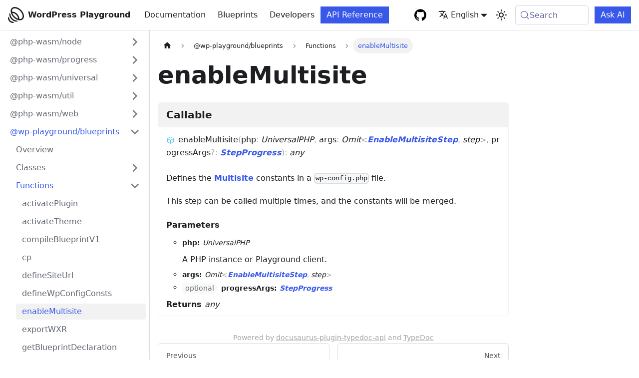

--- FILE ---
content_type: text/html; charset=utf-8
request_url: https://wordpress.github.io/wordpress-playground/api/blueprints/function/enableMultisite/
body_size: 6371
content:
<!doctype html>
<html lang="en" dir="ltr" class="docs-wrapper plugin-typedoc-api plugin-id-default api-version-current docs-doc-page" data-has-hydrated="false">
<head>
<meta charset="UTF-8">
<meta name="generator" content="Docusaurus v3.9.2">
<title data-rh="true">enableMultisite | API | WordPress Playground</title><meta data-rh="true" name="viewport" content="width=device-width,initial-scale=1"><meta data-rh="true" name="twitter:card" content="summary_large_image"><meta data-rh="true" property="og:image" content="https://wordpress.github.io/wordpress-playground/img/playground-social-logo.png"><meta data-rh="true" name="twitter:image" content="https://wordpress.github.io/wordpress-playground/img/playground-social-logo.png"><meta data-rh="true" property="og:url" content="https://wordpress.github.io/wordpress-playground/api/blueprints/function/enableMultisite"><meta data-rh="true" property="og:locale" content="en"><meta data-rh="true" property="og:locale:alternate" content="es"><meta data-rh="true" property="og:locale:alternate" content="fr"><meta data-rh="true" property="og:locale:alternate" content="ja"><meta data-rh="true" property="og:locale:alternate" content="pt_br"><meta data-rh="true" property="og:locale:alternate" content="tl"><meta data-rh="true" property="og:locale:alternate" content="gu"><meta data-rh="true" name="docusaurus_locale" content="en"><meta data-rh="true" name="docsearch:language" content="en"><meta data-rh="true" name="docusaurus_version" content="current"><meta data-rh="true" name="docusaurus_tag" content="docs-default-current"><meta data-rh="true" name="docsearch:version" content="current"><meta data-rh="true" name="docsearch:docusaurus_tag" content="docs-default-current"><meta data-rh="true" property="og:title" content="enableMultisite | API | WordPress Playground"><link data-rh="true" rel="icon" href="/wordpress-playground/img/favicon.ico"><link data-rh="true" rel="canonical" href="https://wordpress.github.io/wordpress-playground/api/blueprints/function/enableMultisite"><link data-rh="true" rel="alternate" href="https://wordpress.github.io/wordpress-playground/api/blueprints/function/enableMultisite" hreflang="en"><link data-rh="true" rel="alternate" href="https://wordpress.github.io/wordpress-playground/es/api/blueprints/function/enableMultisite" hreflang="es"><link data-rh="true" rel="alternate" href="https://wordpress.github.io/wordpress-playground/fr/api/blueprints/function/enableMultisite" hreflang="fr"><link data-rh="true" rel="alternate" href="https://wordpress.github.io/wordpress-playground/ja/api/blueprints/function/enableMultisite" hreflang="ja"><link data-rh="true" rel="alternate" href="https://wordpress.github.io/wordpress-playground/pt-br/api/blueprints/function/enableMultisite" hreflang="pt-br"><link data-rh="true" rel="alternate" href="https://wordpress.github.io/wordpress-playground/tl/api/blueprints/function/enableMultisite" hreflang="tl"><link data-rh="true" rel="alternate" href="https://wordpress.github.io/wordpress-playground/gu/api/blueprints/function/enableMultisite" hreflang="gu"><link data-rh="true" rel="alternate" href="https://wordpress.github.io/wordpress-playground/api/blueprints/function/enableMultisite" hreflang="x-default"><link data-rh="true" rel="preconnect" href="https://EKWQ08DUQS-dsn.algolia.net" crossorigin="anonymous"><script data-rh="true" type="application/ld+json">{"@context":"https://schema.org","@type":"BreadcrumbList","itemListElement":[{"@type":"ListItem","position":1,"name":"enableMultisite","item":"https://wordpress.github.io/wordpress-playground/api/blueprints/function/enableMultisite"}]}</script><link rel="search" type="application/opensearchdescription+xml" title="WordPress Playground" href="/wordpress-playground/opensearch.xml">




<script src="https://widget.kapa.ai/kapa-widget.bundle.js" data-website-id="50db26d1-afa4-4a5c-992d-695fa98588d2" data-project-name="WordPress Playground" data-project-color="#FFFFFF" data-project-logo="https://wordpress.github.io/wordpress-playground/img/playground-logo.svg" data-bot-protection-mechanism="hcaptcha" data-modal-title="WordPress Playground AI Assistant" data-modal-example-questions-title="Try asking me..." data-modal-disclaimer="This **AI assistant answers WordPress Playground questions** using the [documentation](https://wordpress.github.io/wordpress-playground/) and [github issues](https://github.com/WordPress/wordpress-playground/issues) from last year" data-modal-example-questions="How to use Blueprints API?,How to change PHP version?,How to import a WXR file?,How to mount local files?" data-button-text-color="#000000" data-hyperlink-color="#3996e3" data-button-hide="true" data-language="en" async></script><link rel="stylesheet" href="/wordpress-playground/assets/css/styles.f70fd0e6.css">
<script src="/wordpress-playground/assets/js/runtime~main.842954f5.js" defer="defer"></script>
<script src="/wordpress-playground/assets/js/main.2b8c43cb.js" defer="defer"></script>
</head>
<body class="navigation-with-keyboard">
<svg style="display: none;"><defs>
<symbol id="theme-svg-external-link" viewBox="0 0 24 24"><path fill="currentColor" d="M21 13v10h-21v-19h12v2h-10v15h17v-8h2zm3-12h-10.988l4.035 4-6.977 7.07 2.828 2.828 6.977-7.07 4.125 4.172v-11z"/></symbol>
</defs></svg>
<script>!function(){var t=function(){try{return new URLSearchParams(window.location.search).get("docusaurus-theme")}catch(t){}}()||function(){try{return window.localStorage.getItem("theme")}catch(t){}}();document.documentElement.setAttribute("data-theme",t||"light"),document.documentElement.setAttribute("data-theme-choice",t||"light")}(),function(){try{const c=new URLSearchParams(window.location.search).entries();for(var[t,e]of c)if(t.startsWith("docusaurus-data-")){var a=t.replace("docusaurus-data-","data-");document.documentElement.setAttribute(a,e)}}catch(t){}}()</script><div id="__docusaurus"><div role="region" aria-label="Skip to main content"><a class="skipToContent_Mndp" href="#__docusaurus_skipToContent_fallback">Skip to main content</a></div><nav aria-label="Main" class="theme-layout-navbar navbar navbar--fixed-top"><div class="navbar__inner"><div class="theme-layout-navbar-left navbar__items"><button aria-label="Toggle navigation bar" aria-expanded="false" class="navbar__toggle clean-btn" type="button"><svg width="30" height="30" viewBox="0 0 30 30" aria-hidden="true"><path stroke="currentColor" stroke-linecap="round" stroke-miterlimit="10" stroke-width="2" d="M4 7h22M4 15h22M4 23h22"></path></svg></button><a class="navbar__brand" href="/wordpress-playground/"><div class="navbar__logo"><img src="/wordpress-playground/img/playground-logo.svg" alt="WordPress Playground" class="themedComponent_abzR themedComponent--light_IjiB"><img src="/wordpress-playground/img/playground-logo-dark.svg" alt="WordPress Playground" class="themedComponent_abzR themedComponent--dark_O3Fz"></div><b class="navbar__title text--truncate">WordPress Playground</b></a><a class="navbar__item navbar__link" href="/wordpress-playground/">Documentation</a><a class="navbar__item navbar__link" href="/wordpress-playground/blueprints">Blueprints</a><a class="navbar__item navbar__link" href="/wordpress-playground/developers/">Developers</a><a aria-current="page" class="navbar__item navbar__link navbar__link--active" href="/wordpress-playground/api">API Reference</a></div><div class="theme-layout-navbar-right navbar__items navbar__items--right"><a href="https://github.com/WordPress/wordpress-playground" target="_blank" rel="noopener noreferrer" class="navbar__item navbar__link header-github-link" aria-label="GitHub repository"></a><div class="navbar__item dropdown dropdown--hoverable dropdown--right"><a href="#" aria-haspopup="true" aria-expanded="false" role="button" class="navbar__link"><svg viewBox="0 0 24 24" width="20" height="20" aria-hidden="true" class="iconLanguage_JRss"><path fill="currentColor" d="M12.87 15.07l-2.54-2.51.03-.03c1.74-1.94 2.98-4.17 3.71-6.53H17V4h-7V2H8v2H1v1.99h11.17C11.5 7.92 10.44 9.75 9 11.35 8.07 10.32 7.3 9.19 6.69 8h-2c.73 1.63 1.73 3.17 2.98 4.56l-5.09 5.02L4 19l5-5 3.11 3.11.76-2.04zM18.5 10h-2L12 22h2l1.12-3h4.75L21 22h2l-4.5-12zm-2.62 7l1.62-4.33L19.12 17h-3.24z"></path></svg>English</a><ul class="dropdown__menu"><li><a href="/wordpress-playground/api/blueprints/function/enableMultisite" target="_self" rel="noopener noreferrer" class="dropdown__link dropdown__link--active" lang="en">English</a></li><li><a href="/wordpress-playground/es/api/blueprints/function/enableMultisite" target="_self" rel="noopener noreferrer" class="dropdown__link" lang="es">Español</a></li><li><a href="/wordpress-playground/fr/api/blueprints/function/enableMultisite" target="_self" rel="noopener noreferrer" class="dropdown__link" lang="fr">French</a></li><li><a href="/wordpress-playground/ja/api/blueprints/function/enableMultisite" target="_self" rel="noopener noreferrer" class="dropdown__link" lang="ja">Japanese</a></li><li><a href="/wordpress-playground/pt-br/api/blueprints/function/enableMultisite" target="_self" rel="noopener noreferrer" class="dropdown__link" lang="pt-br">Português (BR)</a></li><li><a href="/wordpress-playground/tl/api/blueprints/function/enableMultisite" target="_self" rel="noopener noreferrer" class="dropdown__link" lang="tl">Tagalog</a></li><li><a href="/wordpress-playground/gu/api/blueprints/function/enableMultisite" target="_self" rel="noopener noreferrer" class="dropdown__link" lang="gu">Gujarati</a></li></ul></div><div class="toggle_OprV colorModeToggle_GWyB"><button class="clean-btn toggleButton_g_ff toggleButtonDisabled_uc5P" type="button" disabled="" title="system mode" aria-label="Switch between dark and light mode (currently system mode)"><svg viewBox="0 0 24 24" width="24" height="24" aria-hidden="true" class="toggleIcon_DwfO lightToggleIcon_JliJ"><path fill="currentColor" d="M12,9c1.65,0,3,1.35,3,3s-1.35,3-3,3s-3-1.35-3-3S10.35,9,12,9 M12,7c-2.76,0-5,2.24-5,5s2.24,5,5,5s5-2.24,5-5 S14.76,7,12,7L12,7z M2,13l2,0c0.55,0,1-0.45,1-1s-0.45-1-1-1l-2,0c-0.55,0-1,0.45-1,1S1.45,13,2,13z M20,13l2,0c0.55,0,1-0.45,1-1 s-0.45-1-1-1l-2,0c-0.55,0-1,0.45-1,1S19.45,13,20,13z M11,2v2c0,0.55,0.45,1,1,1s1-0.45,1-1V2c0-0.55-0.45-1-1-1S11,1.45,11,2z M11,20v2c0,0.55,0.45,1,1,1s1-0.45,1-1v-2c0-0.55-0.45-1-1-1C11.45,19,11,19.45,11,20z M5.99,4.58c-0.39-0.39-1.03-0.39-1.41,0 c-0.39,0.39-0.39,1.03,0,1.41l1.06,1.06c0.39,0.39,1.03,0.39,1.41,0s0.39-1.03,0-1.41L5.99,4.58z M18.36,16.95 c-0.39-0.39-1.03-0.39-1.41,0c-0.39,0.39-0.39,1.03,0,1.41l1.06,1.06c0.39,0.39,1.03,0.39,1.41,0c0.39-0.39,0.39-1.03,0-1.41 L18.36,16.95z M19.42,5.99c0.39-0.39,0.39-1.03,0-1.41c-0.39-0.39-1.03-0.39-1.41,0l-1.06,1.06c-0.39,0.39-0.39,1.03,0,1.41 s1.03,0.39,1.41,0L19.42,5.99z M7.05,18.36c0.39-0.39,0.39-1.03,0-1.41c-0.39-0.39-1.03-0.39-1.41,0l-1.06,1.06 c-0.39,0.39-0.39,1.03,0,1.41s1.03,0.39,1.41,0L7.05,18.36z"></path></svg><svg viewBox="0 0 24 24" width="24" height="24" aria-hidden="true" class="toggleIcon_DwfO darkToggleIcon_dakX"><path fill="currentColor" d="M9.37,5.51C9.19,6.15,9.1,6.82,9.1,7.5c0,4.08,3.32,7.4,7.4,7.4c0.68,0,1.35-0.09,1.99-0.27C17.45,17.19,14.93,19,12,19 c-3.86,0-7-3.14-7-7C5,9.07,6.81,6.55,9.37,5.51z M12,3c-4.97,0-9,4.03-9,9s4.03,9,9,9s9-4.03,9-9c0-0.46-0.04-0.92-0.1-1.36 c-0.98,1.37-2.58,2.26-4.4,2.26c-2.98,0-5.4-2.42-5.4-5.4c0-1.81,0.89-3.42,2.26-4.4C12.92,3.04,12.46,3,12,3L12,3z"></path></svg><svg viewBox="0 0 24 24" width="24" height="24" aria-hidden="true" class="toggleIcon_DwfO systemToggleIcon_WIBr"><path fill="currentColor" d="m12 21c4.971 0 9-4.029 9-9s-4.029-9-9-9-9 4.029-9 9 4.029 9 9 9zm4.95-13.95c1.313 1.313 2.05 3.093 2.05 4.95s-0.738 3.637-2.05 4.95c-1.313 1.313-3.093 2.05-4.95 2.05v-14c1.857 0 3.637 0.737 4.95 2.05z"></path></svg></button></div><div class="navbarSearchContainer_IZ8R"><button type="button" class="DocSearch DocSearch-Button" aria-label="Search (Meta+k)" aria-keyshortcuts="Meta+k"><span class="DocSearch-Button-Container"><svg width="20" height="20" class="DocSearch-Search-Icon" viewBox="0 0 24 24" aria-hidden="true"><circle cx="11" cy="11" r="8" stroke="currentColor" fill="none" stroke-width="1.4"></circle><path d="m21 21-4.3-4.3" stroke="currentColor" fill="none" stroke-linecap="round" stroke-linejoin="round"></path></svg><span class="DocSearch-Button-Placeholder">Search</span></span><span class="DocSearch-Button-Keys"></span></button></div><div><a class="kapa-ai-button" aria-label="Ask AI">Ask AI</a></div></div></div><div role="presentation" class="navbar-sidebar__backdrop"></div></nav><div id="__docusaurus_skipToContent_fallback" class="theme-layout-main main-wrapper mainWrapper_BBNw"><div class="apiPage"><div class="docsWrapper_dkrk"><button aria-label="Scroll back to top" class="clean-btn theme-back-to-top-button backToTopButton_m21v" type="button"></button><div class="docRoot_mtKm"><aside class="theme-doc-sidebar-container docSidebarContainer_Er1R"><div class="sidebarViewport_VgPy"><div class="sidebar_YPx9"><nav aria-label="Docs sidebar" class="menu thin-scrollbar menu_SCH5"><ul class="theme-doc-sidebar-menu menu__list"><li class="theme-doc-sidebar-item-category theme-doc-sidebar-item-category-level-1 menu__list-item menu__list-item--collapsed"><div class="menu__list-item-collapsible"><a class="categoryLink_EbGN menu__link menu__link--sublist menu__link--sublist-caret" role="button" aria-expanded="false" href="/wordpress-playground/api/node"><span title="@php-wasm/node" class="categoryLinkLabel_zWOi">@php-wasm/node</span></a></div></li><li class="theme-doc-sidebar-item-category theme-doc-sidebar-item-category-level-1 menu__list-item menu__list-item--collapsed"><div class="menu__list-item-collapsible"><a class="categoryLink_EbGN menu__link menu__link--sublist menu__link--sublist-caret" role="button" aria-expanded="false" href="/wordpress-playground/api/progress"><span title="@php-wasm/progress" class="categoryLinkLabel_zWOi">@php-wasm/progress</span></a></div></li><li class="theme-doc-sidebar-item-category theme-doc-sidebar-item-category-level-1 menu__list-item menu__list-item--collapsed"><div class="menu__list-item-collapsible"><a class="categoryLink_EbGN menu__link menu__link--sublist menu__link--sublist-caret" role="button" aria-expanded="false" href="/wordpress-playground/api/universal"><span title="@php-wasm/universal" class="categoryLinkLabel_zWOi">@php-wasm/universal</span></a></div></li><li class="theme-doc-sidebar-item-category theme-doc-sidebar-item-category-level-1 menu__list-item menu__list-item--collapsed"><div class="menu__list-item-collapsible"><a class="categoryLink_EbGN menu__link menu__link--sublist menu__link--sublist-caret" role="button" aria-expanded="false" href="/wordpress-playground/api/util"><span title="@php-wasm/util" class="categoryLinkLabel_zWOi">@php-wasm/util</span></a></div></li><li class="theme-doc-sidebar-item-category theme-doc-sidebar-item-category-level-1 menu__list-item menu__list-item--collapsed"><div class="menu__list-item-collapsible"><a class="categoryLink_EbGN menu__link menu__link--sublist menu__link--sublist-caret" role="button" aria-expanded="false" href="/wordpress-playground/api/web"><span title="@php-wasm/web" class="categoryLinkLabel_zWOi">@php-wasm/web</span></a></div></li><li class="theme-doc-sidebar-item-category theme-doc-sidebar-item-category-level-1 menu__list-item"><div class="menu__list-item-collapsible"><a class="categoryLink_EbGN menu__link menu__link--sublist menu__link--sublist-caret menu__link--active" role="button" aria-expanded="true" href="/wordpress-playground/api/blueprints"><span title="@wp-playground/blueprints" class="categoryLinkLabel_zWOi">@wp-playground/blueprints</span></a></div><ul class="menu__list"><li class="theme-doc-sidebar-item-link theme-doc-sidebar-item-link-level-2 menu__list-item"><a class="menu__link" tabindex="0" href="/wordpress-playground/api/blueprints"><span title="Overview" class="linkLabel_laXl">Overview</span></a></li><li class="theme-doc-sidebar-item-category theme-doc-sidebar-item-category-level-2 menu__list-item menu__list-item--collapsed"><div class="menu__list-item-collapsible"><a class="categoryLink_EbGN menu__link menu__link--sublist menu__link--sublist-caret" role="button" aria-expanded="false" tabindex="0" href="/wordpress-playground/api/blueprints/class/BlueprintFetchError"><span title="Classes" class="categoryLinkLabel_zWOi">Classes</span></a></div></li><li class="theme-doc-sidebar-item-category theme-doc-sidebar-item-category-level-2 menu__list-item"><div class="menu__list-item-collapsible"><a class="categoryLink_EbGN menu__link menu__link--sublist menu__link--sublist-caret menu__link--active" role="button" aria-expanded="true" tabindex="0" href="/wordpress-playground/api/blueprints/function/activatePlugin"><span title="Functions" class="categoryLinkLabel_zWOi">Functions</span></a></div><ul class="menu__list"><li class="theme-doc-sidebar-item-link theme-doc-sidebar-item-link-level-3 menu__list-item"><a class="menu__link" tabindex="0" href="/wordpress-playground/api/blueprints/function/activatePlugin"><span title="activatePlugin" class="linkLabel_laXl">activatePlugin</span></a></li><li class="theme-doc-sidebar-item-link theme-doc-sidebar-item-link-level-3 menu__list-item"><a class="menu__link" tabindex="0" href="/wordpress-playground/api/blueprints/function/activateTheme"><span title="activateTheme" class="linkLabel_laXl">activateTheme</span></a></li><li class="theme-doc-sidebar-item-link theme-doc-sidebar-item-link-level-3 menu__list-item"><a class="menu__link" tabindex="0" href="/wordpress-playground/api/blueprints/function/compileBlueprintV1"><span title="compileBlueprintV1" class="linkLabel_laXl">compileBlueprintV1</span></a></li><li class="theme-doc-sidebar-item-link theme-doc-sidebar-item-link-level-3 menu__list-item"><a class="menu__link" tabindex="0" href="/wordpress-playground/api/blueprints/function/cp"><span title="cp" class="linkLabel_laXl">cp</span></a></li><li class="theme-doc-sidebar-item-link theme-doc-sidebar-item-link-level-3 menu__list-item"><a class="menu__link" tabindex="0" href="/wordpress-playground/api/blueprints/function/defineSiteUrl"><span title="defineSiteUrl" class="linkLabel_laXl">defineSiteUrl</span></a></li><li class="theme-doc-sidebar-item-link theme-doc-sidebar-item-link-level-3 menu__list-item"><a class="menu__link" tabindex="0" href="/wordpress-playground/api/blueprints/function/defineWpConfigConsts"><span title="defineWpConfigConsts" class="linkLabel_laXl">defineWpConfigConsts</span></a></li><li class="theme-doc-sidebar-item-link theme-doc-sidebar-item-link-level-3 menu__list-item"><a class="menu__link menu__link--active" aria-current="page" tabindex="0" href="/wordpress-playground/api/blueprints/function/enableMultisite"><span title="enableMultisite" class="linkLabel_laXl">enableMultisite</span></a></li><li class="theme-doc-sidebar-item-link theme-doc-sidebar-item-link-level-3 menu__list-item"><a class="menu__link" tabindex="0" href="/wordpress-playground/api/blueprints/function/exportWXR"><span title="exportWXR" class="linkLabel_laXl">exportWXR</span></a></li><li class="theme-doc-sidebar-item-link theme-doc-sidebar-item-link-level-3 menu__list-item"><a class="menu__link" tabindex="0" href="/wordpress-playground/api/blueprints/function/getBlueprintDeclaration"><span title="getBlueprintDeclaration" class="linkLabel_laXl">getBlueprintDeclaration</span></a></li><li class="theme-doc-sidebar-item-link theme-doc-sidebar-item-link-level-3 menu__list-item"><a class="menu__link" tabindex="0" href="/wordpress-playground/api/blueprints/function/getV2Runner"><span title="getV2Runner" class="linkLabel_laXl">getV2Runner</span></a></li><li class="theme-doc-sidebar-item-link theme-doc-sidebar-item-link-level-3 menu__list-item"><a class="menu__link" tabindex="0" href="/wordpress-playground/api/blueprints/function/importThemeStarterContent"><span title="importThemeStarterContent" class="linkLabel_laXl">importThemeStarterContent</span></a></li><li class="theme-doc-sidebar-item-link theme-doc-sidebar-item-link-level-3 menu__list-item"><a class="menu__link" tabindex="0" href="/wordpress-playground/api/blueprints/function/importWordPressFiles"><span title="importWordPressFiles" class="linkLabel_laXl">importWordPressFiles</span></a></li><li class="theme-doc-sidebar-item-link theme-doc-sidebar-item-link-level-3 menu__list-item"><a class="menu__link" tabindex="0" href="/wordpress-playground/api/blueprints/function/importWxr"><span title="importWxr" class="linkLabel_laXl">importWxr</span></a></li><li class="theme-doc-sidebar-item-link theme-doc-sidebar-item-link-level-3 menu__list-item"><a class="menu__link" tabindex="0" href="/wordpress-playground/api/blueprints/function/installPlugin"><span title="installPlugin" class="linkLabel_laXl">installPlugin</span></a></li><li class="theme-doc-sidebar-item-link theme-doc-sidebar-item-link-level-3 menu__list-item"><a class="menu__link" tabindex="0" href="/wordpress-playground/api/blueprints/function/installTheme"><span title="installTheme" class="linkLabel_laXl">installTheme</span></a></li><li class="theme-doc-sidebar-item-link theme-doc-sidebar-item-link-level-3 menu__list-item"><a class="menu__link" tabindex="0" href="/wordpress-playground/api/blueprints/function/isBlueprintBundle"><span title="isBlueprintBundle" class="linkLabel_laXl">isBlueprintBundle</span></a></li><li class="theme-doc-sidebar-item-link theme-doc-sidebar-item-link-level-3 menu__list-item"><a class="menu__link" tabindex="0" href="/wordpress-playground/api/blueprints/function/isStepDefinition"><span title="isStepDefinition" class="linkLabel_laXl">isStepDefinition</span></a></li><li class="theme-doc-sidebar-item-link theme-doc-sidebar-item-link-level-3 menu__list-item"><a class="menu__link" tabindex="0" href="/wordpress-playground/api/blueprints/function/login"><span title="login" class="linkLabel_laXl">login</span></a></li><li class="theme-doc-sidebar-item-link theme-doc-sidebar-item-link-level-3 menu__list-item"><a class="menu__link" tabindex="0" href="/wordpress-playground/api/blueprints/function/mkdir"><span title="mkdir" class="linkLabel_laXl">mkdir</span></a></li><li class="theme-doc-sidebar-item-link theme-doc-sidebar-item-link-level-3 menu__list-item"><a class="menu__link" tabindex="0" href="/wordpress-playground/api/blueprints/function/mv"><span title="mv" class="linkLabel_laXl">mv</span></a></li><li class="theme-doc-sidebar-item-link theme-doc-sidebar-item-link-level-3 menu__list-item"><a class="menu__link" tabindex="0" href="/wordpress-playground/api/blueprints/function/request"><span title="request" class="linkLabel_laXl">request</span></a></li><li class="theme-doc-sidebar-item-link theme-doc-sidebar-item-link-level-3 menu__list-item"><a class="menu__link" tabindex="0" href="/wordpress-playground/api/blueprints/function/resetData"><span title="resetData" class="linkLabel_laXl">resetData</span></a></li><li class="theme-doc-sidebar-item-link theme-doc-sidebar-item-link-level-3 menu__list-item"><a class="menu__link" tabindex="0" href="/wordpress-playground/api/blueprints/function/resolveRemoteBlueprint"><span title="resolveRemoteBlueprint" class="linkLabel_laXl">resolveRemoteBlueprint</span></a></li><li class="theme-doc-sidebar-item-link theme-doc-sidebar-item-link-level-3 menu__list-item"><a class="menu__link" tabindex="0" href="/wordpress-playground/api/blueprints/function/resolveRuntimeConfiguration"><span title="resolveRuntimeConfiguration" class="linkLabel_laXl">resolveRuntimeConfiguration</span></a></li><li class="theme-doc-sidebar-item-link theme-doc-sidebar-item-link-level-3 menu__list-item"><a class="menu__link" tabindex="0" href="/wordpress-playground/api/blueprints/function/rm"><span title="rm" class="linkLabel_laXl">rm</span></a></li><li class="theme-doc-sidebar-item-link theme-doc-sidebar-item-link-level-3 menu__list-item"><a class="menu__link" tabindex="0" href="/wordpress-playground/api/blueprints/function/rmdir"><span title="rmdir" class="linkLabel_laXl">rmdir</span></a></li><li class="theme-doc-sidebar-item-link theme-doc-sidebar-item-link-level-3 menu__list-item"><a class="menu__link" tabindex="0" href="/wordpress-playground/api/blueprints/function/runBlueprintV1Steps"><span title="runBlueprintV1Steps" class="linkLabel_laXl">runBlueprintV1Steps</span></a></li><li class="theme-doc-sidebar-item-link theme-doc-sidebar-item-link-level-3 menu__list-item"><a class="menu__link" tabindex="0" href="/wordpress-playground/api/blueprints/function/runBlueprintV2"><span title="runBlueprintV2" class="linkLabel_laXl">runBlueprintV2</span></a></li><li class="theme-doc-sidebar-item-link theme-doc-sidebar-item-link-level-3 menu__list-item"><a class="menu__link" tabindex="0" href="/wordpress-playground/api/blueprints/function/runPHP"><span title="runPHP" class="linkLabel_laXl">runPHP</span></a></li><li class="theme-doc-sidebar-item-link theme-doc-sidebar-item-link-level-3 menu__list-item"><a class="menu__link" tabindex="0" href="/wordpress-playground/api/blueprints/function/runPHPWithOptions"><span title="runPHPWithOptions" class="linkLabel_laXl">runPHPWithOptions</span></a></li><li class="theme-doc-sidebar-item-link theme-doc-sidebar-item-link-level-3 menu__list-item"><a class="menu__link" tabindex="0" href="/wordpress-playground/api/blueprints/function/runSql"><span title="runSql" class="linkLabel_laXl">runSql</span></a></li><li class="theme-doc-sidebar-item-link theme-doc-sidebar-item-link-level-3 menu__list-item"><a class="menu__link" tabindex="0" href="/wordpress-playground/api/blueprints/function/runWpInstallationWizard"><span title="runWpInstallationWizard" class="linkLabel_laXl">runWpInstallationWizard</span></a></li><li class="theme-doc-sidebar-item-link theme-doc-sidebar-item-link-level-3 menu__list-item"><a class="menu__link" tabindex="0" href="/wordpress-playground/api/blueprints/function/setPluginProxyURL"><span title="setPluginProxyURL" class="linkLabel_laXl">setPluginProxyURL</span></a></li><li class="theme-doc-sidebar-item-link theme-doc-sidebar-item-link-level-3 menu__list-item"><a class="menu__link" tabindex="0" href="/wordpress-playground/api/blueprints/function/setSiteLanguage"><span title="setSiteLanguage" class="linkLabel_laXl">setSiteLanguage</span></a></li><li class="theme-doc-sidebar-item-link theme-doc-sidebar-item-link-level-3 menu__list-item"><a class="menu__link" tabindex="0" href="/wordpress-playground/api/blueprints/function/setSiteOptions"><span title="setSiteOptions" class="linkLabel_laXl">setSiteOptions</span></a></li><li class="theme-doc-sidebar-item-link theme-doc-sidebar-item-link-level-3 menu__list-item"><a class="menu__link" tabindex="0" href="/wordpress-playground/api/blueprints/function/unzip"><span title="unzip" class="linkLabel_laXl">unzip</span></a></li><li class="theme-doc-sidebar-item-link theme-doc-sidebar-item-link-level-3 menu__list-item"><a class="menu__link" tabindex="0" href="/wordpress-playground/api/blueprints/function/updateUserMeta"><span title="updateUserMeta" class="linkLabel_laXl">updateUserMeta</span></a></li><li class="theme-doc-sidebar-item-link theme-doc-sidebar-item-link-level-3 menu__list-item"><a class="menu__link" tabindex="0" href="/wordpress-playground/api/blueprints/function/validateBlueprint"><span title="validateBlueprint" class="linkLabel_laXl">validateBlueprint</span></a></li><li class="theme-doc-sidebar-item-link theme-doc-sidebar-item-link-level-3 menu__list-item"><a class="menu__link" tabindex="0" href="/wordpress-playground/api/blueprints/function/wpCLI"><span title="wpCLI" class="linkLabel_laXl">wpCLI</span></a></li><li class="theme-doc-sidebar-item-link theme-doc-sidebar-item-link-level-3 menu__list-item"><a class="menu__link" tabindex="0" href="/wordpress-playground/api/blueprints/function/writeFile"><span title="writeFile" class="linkLabel_laXl">writeFile</span></a></li><li class="theme-doc-sidebar-item-link theme-doc-sidebar-item-link-level-3 menu__list-item"><a class="menu__link" tabindex="0" href="/wordpress-playground/api/blueprints/function/writeFiles"><span title="writeFiles" class="linkLabel_laXl">writeFiles</span></a></li><li class="theme-doc-sidebar-item-link theme-doc-sidebar-item-link-level-3 menu__list-item"><a class="menu__link" tabindex="0" href="/wordpress-playground/api/blueprints/function/zipWpContent"><span title="zipWpContent" class="linkLabel_laXl">zipWpContent</span></a></li></ul></li><li class="theme-doc-sidebar-item-category theme-doc-sidebar-item-category-level-2 menu__list-item menu__list-item--collapsed"><div class="menu__list-item-collapsible"><a class="categoryLink_EbGN menu__link menu__link--sublist menu__link--sublist-caret" role="button" aria-expanded="false" tabindex="0" href="/wordpress-playground/api/blueprints/interface/ActivatePluginStep"><span title="Interfaces" class="categoryLinkLabel_zWOi">Interfaces</span></a></div></li><li class="theme-doc-sidebar-item-category theme-doc-sidebar-item-category-level-2 menu__list-item menu__list-item--collapsed"><div class="menu__list-item-collapsible"><a class="categoryLink_EbGN menu__link menu__link--sublist menu__link--sublist-caret" role="button" aria-expanded="false" tabindex="0" href="/wordpress-playground/api/blueprints#compileBlueprint"><span title="References" class="categoryLinkLabel_zWOi">References</span></a></div></li><li class="theme-doc-sidebar-item-category theme-doc-sidebar-item-category-level-2 menu__list-item menu__list-item--collapsed"><div class="menu__list-item-collapsible"><a class="categoryLink_EbGN menu__link menu__link--sublist menu__link--sublist-caret" role="button" aria-expanded="false" tabindex="0" href="/wordpress-playground/api/blueprints#Blueprint"><span title="Type Aliases" class="categoryLinkLabel_zWOi">Type Aliases</span></a></div></li><li class="theme-doc-sidebar-item-category theme-doc-sidebar-item-category-level-2 menu__list-item menu__list-item--collapsed"><div class="menu__list-item-collapsible"><a class="categoryLink_EbGN menu__link menu__link--sublist menu__link--sublist-caret" role="button" aria-expanded="false" tabindex="0" href="/wordpress-playground/api/blueprints#ResourceTypes"><span title="Variables" class="categoryLinkLabel_zWOi">Variables</span></a></div></li></ul></li><li class="theme-doc-sidebar-item-category theme-doc-sidebar-item-category-level-1 menu__list-item menu__list-item--collapsed"><div class="menu__list-item-collapsible"><a class="categoryLink_EbGN menu__link menu__link--sublist menu__link--sublist-caret" role="button" aria-expanded="false" href="/wordpress-playground/api/client"><span title="@wp-playground/client" class="categoryLinkLabel_zWOi">@wp-playground/client</span></a></div></li></ul></nav></div></div></aside><main class="docMainContainer_jRkP"><div class="container padding-top--md padding-bottom--lg"><div class="row"><div class="col apiItemCol"><div class="apiItemContainer"><article><nav class="theme-doc-breadcrumbs breadcrumbsContainer_tVzI" aria-label="Breadcrumbs"><ul class="breadcrumbs"><li class="breadcrumbs__item"><a aria-label="Home page" class="breadcrumbs__link" href="/wordpress-playground/"><svg viewBox="0 0 24 24" class="breadcrumbHomeIcon_yapy"><path d="M10 19v-5h4v5c0 .55.45 1 1 1h3c.55 0 1-.45 1-1v-7h1.7c.46 0 .68-.57.33-.87L12.67 3.6c-.38-.34-.96-.34-1.34 0l-8.36 7.53c-.34.3-.13.87.33.87H5v7c0 .55.45 1 1 1h3c.55 0 1-.45 1-1z" fill="currentColor"></path></svg></a></li><li class="breadcrumbs__item"><span class="breadcrumbs__link">@wp-playground/blueprints</span></li><li class="breadcrumbs__item"><span class="breadcrumbs__link">Functions</span></li><li class="breadcrumbs__item breadcrumbs__item--active"><span class="breadcrumbs__link">enableMultisite</span></li></ul></nav><div class="theme-doc-markdown markdown"><header><h1><span class="tsd-header-flags"></span>enableMultisite<!-- --> </h1></header><section class="tsd-panel"><h3 class="tsd-panel-header tsd-before-signature">Callable</h3><div class="tsd-panel-content"><div class=""><ul class="tsd-signatures"><li class="tsd-signature tsd-kind-icon"><i class="codicon codicon-symbol-method" style="color:var(--ifm-color-info)"></i>enableMultisite<span class="tsd-signature-symbol">(</span><span>php<span class="tsd-signature-symbol">: </span><span class="tsd-signature-type">UniversalPHP</span></span><span class="tsd-signature-symbol">, </span><span>args<span class="tsd-signature-symbol">: </span><span class="tsd-signature-type">Omit</span><span class="tsd-signature-symbol">&lt;</span><a class="tsd-signature-type" data-tsd-kind="256" href="/wordpress-playground/api/blueprints/interface/EnableMultisiteStep">EnableMultisiteStep</a><span class="tsd-signature-symbol">, </span><span class="tsd-signature-type">step</span><span class="tsd-signature-symbol">&gt;</span></span><span class="tsd-signature-symbol">, </span><span>progressArgs<span class="tsd-signature-symbol">?<!-- -->: </span><a class="tsd-signature-type" data-tsd-kind="2097152" href="/wordpress-playground/api/blueprints#StepProgress">StepProgress</a></span><span class="tsd-signature-symbol">)</span><span class="tsd-signature-symbol">: </span><span class="tsd-signature-type">any</span></li></ul></div><hr class="tsd-divider"><div class=""><ul class="tsd-descriptions"><li class="tsd-description"><div class="tsd-comment tsd-typography"><div class="lead"><div class="tsd-markdown markdown"><p>Defines the <a href="https://developer.wordpress.org/advanced-administration/multisite/create-network/" target="_blank" rel="noopener noreferrer" title="" class="">Multisite</a> constants in a <code>wp-config.php</code> file.</p>

<p>This step can be called multiple times, and the constants will be merged.</p></div></div></div><hr class="tsd-divider"><h4 class="tsd-parameters-title">Parameters</h4><ul class="tsd-parameters"><li><h5>php: <span class="tsd-signature-type">UniversalPHP</span></h5><div class="tsd-comment tsd-typography"><div class="lead"><div class="tsd-markdown markdown"><p>A PHP instance or Playground client.</p></div></div></div></li><li><h5>args: <span class="tsd-signature-type">Omit</span><span class="tsd-signature-symbol">&lt;</span><a class="tsd-signature-type" data-tsd-kind="256" href="/wordpress-playground/api/blueprints/interface/EnableMultisiteStep">EnableMultisiteStep</a><span class="tsd-signature-symbol">, </span><span class="tsd-signature-type">step</span><span class="tsd-signature-symbol">&gt;</span></h5></li><li><h5><span class="tsd-flag tsd-flag-optional">optional</span>progressArgs: <a class="tsd-signature-type" data-tsd-kind="2097152" href="/wordpress-playground/api/blueprints#StepProgress">StepProgress</a></h5></li></ul><h4 class="tsd-returns-title">Returns <span class="tsd-signature-type">any</span></h4></li></ul></div></div></section></div><footer class="tsd-footer">Powered by<!-- --> <a href="https://github.com/milesj/docusaurus-plugin-typedoc-api">docusaurus-plugin-typedoc-api</a> <!-- -->and <a href="https://typedoc.org/">TypeDoc</a></footer></article><nav class="pagination-nav" aria-label="Docs pages"><a class="pagination-nav__link pagination-nav__link--prev" href="/wordpress-playground/api/blueprints/function/defineWpConfigConsts"><div class="pagination-nav__sublabel">Previous</div><div class="pagination-nav__label">defineWpConfigConsts</div></a><a class="pagination-nav__link pagination-nav__link--next" href="/wordpress-playground/api/blueprints/function/exportWXR"><div class="pagination-nav__sublabel">Next</div><div class="pagination-nav__label">exportWXR</div></a></nav></div></div></div></div></main></div></div></div></div><footer class="theme-layout-footer footer footer--dark"><div class="container container-fluid"><div class="row footer__links"><div class="theme-layout-footer-column col footer__col"><div class="footer__title">Docs</div><ul class="footer__items clean-list"><li class="footer__item"><a class="footer__link-item" href="/wordpress-playground/">Documentation</a></li><li class="footer__item"><a class="footer__link-item" href="/wordpress-playground/blueprints">Blueprints</a></li><li class="footer__item"><a class="footer__link-item" href="/wordpress-playground/developers">Developers</a></li><li class="footer__item"><a class="footer__link-item" href="/wordpress-playground/api">API Reference</a></li></ul></div><div class="theme-layout-footer-column col footer__col"><div class="footer__title">Community</div><ul class="footer__items clean-list"><li class="footer__item"><a href="https://github.com/WordPress/wordpress-playground" target="_blank" rel="noopener noreferrer" class="footer__link-item">GitHub<svg width="13.5" height="13.5" aria-label="(opens in new tab)" class="iconExternalLink_wSz0"><use href="#theme-svg-external-link"></use></svg></a></li><li class="footer__item"><a href="https://make.wordpress.org/chat" target="_blank" rel="noopener noreferrer" class="footer__link-item">#playground on Slack<svg width="13.5" height="13.5" aria-label="(opens in new tab)" class="iconExternalLink_wSz0"><use href="#theme-svg-external-link"></use></svg></a></li></ul></div></div><div class="footer__bottom text--center"><div class="margin-bottom--sm"><a href="https://wordpress.org" rel="noopener noreferrer" class="footerLogoLink_mPrW"><img src="https://s.w.org/style/images/code-is-poetry-for-dark-bg.svg" alt="Code Is Poetry" class="footer__logo themedComponent_abzR themedComponent--light_IjiB" height="12"><img src="https://s.w.org/style/images/code-is-poetry-for-dark-bg.svg" alt="Code Is Poetry" class="footer__logo themedComponent_abzR themedComponent--dark_O3Fz" height="12"></a></div><div class="footer__copyright">Copyright © 2026 WordPress Playground, Inc. Built with Docusaurus.</div></div></div></footer></div>
</body>
</html>

--- FILE ---
content_type: text/css; charset=utf-8
request_url: https://wordpress.github.io/wordpress-playground/assets/css/styles.f70fd0e6.css
body_size: 27679
content:
.col,.container{padding:0 var(--ifm-spacing-horizontal);width:100%}iframe,img{max-width:100%}.markdown>h2,.markdown>h3,.markdown>h4,.markdown>h5,.markdown>h6{margin-bottom:calc(var(--ifm-heading-vertical-rhythm-bottom)*var(--ifm-leading))}.markdown li,body{word-wrap:break-word}body,ol ol,ol ul,ul ol,ul ul{margin:0}iframe,table{display:block}pre,table{overflow:auto}blockquote,pre{margin:0 0 var(--ifm-spacing-vertical)}.breadcrumbs__link,.button{transition-timing-function:var(--ifm-transition-timing-default)}.button,code{vertical-align:middle}.button--outline.button--active,.button--outline:active,.button--outline:hover,:root{--ifm-button-color:var(--ifm-font-color-base-inverse)}.menu__link:hover,a{transition:color var(--ifm-transition-fast) var(--ifm-transition-timing-default)}.navbar--dark,:root{--ifm-navbar-link-hover-color:var(--ifm-color-primary)}.menu,.navbar-sidebar{overflow-x:hidden}:root,html[data-theme=dark]{--ifm-color-emphasis-500:var(--ifm-color-gray-500)}.close,.tsd-header-flags{float:right}:root,html[data-theme=dark]{--docsearch-error-color:#ef5350;--shimmer-bg:linear-gradient(90deg,#e0e3e8 0%,var(--docsearch-muted-color) 20%,var(--docsearch-muted-color) 60%,#e0e3e8 95%);--docsearch-dropdown-menu-background:var(--docsearch-hit-background);--docsearch-dropdown-menu-item-hover-background:var(--docsearch-modal-background)}*,.DocSearch-Container,.DocSearch-Container *{box-sizing:border-box}.DocSearch-Footer,.DocSearch-Markdown-Content hr{border-block-start:1px solid var(--docsearch-subtle-color)}.toggleButton_g_ff,html{-webkit-tap-highlight-color:transparent}:root{--ifm-color-scheme:light;--ifm-dark-value:10%;--ifm-darker-value:15%;--ifm-darkest-value:30%;--ifm-light-value:15%;--ifm-lighter-value:30%;--ifm-lightest-value:50%;--ifm-contrast-background-value:90%;--ifm-contrast-foreground-value:70%;--ifm-contrast-background-dark-value:70%;--ifm-contrast-foreground-dark-value:90%;--ifm-color-primary:#3578e5;--ifm-color-secondary:#ebedf0;--ifm-color-success:#00a400;--ifm-color-info:#54c7ec;--ifm-color-warning:#ffba00;--ifm-color-danger:#fa383e;--ifm-color-primary-dark:#306cce;--ifm-color-primary-darker:#2d66c3;--ifm-color-primary-darkest:#2554a0;--ifm-color-primary-light:#538ce9;--ifm-color-primary-lighter:#72a1ed;--ifm-color-primary-lightest:#9abcf2;--ifm-color-primary-contrast-background:#ebf2fc;--ifm-color-primary-contrast-foreground:#102445;--ifm-color-secondary-dark:#d4d5d8;--ifm-color-secondary-darker:#c8c9cc;--ifm-color-secondary-darkest:#a4a6a8;--ifm-color-secondary-light:#eef0f2;--ifm-color-secondary-lighter:#f1f2f5;--ifm-color-secondary-lightest:#f5f6f8;--ifm-color-secondary-contrast-background:#fdfdfe;--ifm-color-secondary-contrast-foreground:#474748;--ifm-color-success-dark:#009400;--ifm-color-success-darker:#008b00;--ifm-color-success-darkest:#007300;--ifm-color-success-light:#26b226;--ifm-color-success-lighter:#4dbf4d;--ifm-color-success-lightest:#80d280;--ifm-color-success-contrast-background:#e6f6e6;--ifm-color-success-contrast-foreground:#003100;--ifm-color-info-dark:#4cb3d4;--ifm-color-info-darker:#47a9c9;--ifm-color-info-darkest:#3b8ba5;--ifm-color-info-light:#6ecfef;--ifm-color-info-lighter:#87d8f2;--ifm-color-info-lightest:#aae3f6;--ifm-color-info-contrast-background:#eef9fd;--ifm-color-info-contrast-foreground:#193c47;--ifm-color-warning-dark:#e6a700;--ifm-color-warning-darker:#d99e00;--ifm-color-warning-darkest:#b38200;--ifm-color-warning-light:#ffc426;--ifm-color-warning-lighter:#ffcf4d;--ifm-color-warning-lightest:#ffdd80;--ifm-color-warning-contrast-background:#fff8e6;--ifm-color-warning-contrast-foreground:#4d3800;--ifm-color-danger-dark:#e13238;--ifm-color-danger-darker:#d53035;--ifm-color-danger-darkest:#af272b;--ifm-color-danger-light:#fb565b;--ifm-color-danger-lighter:#fb7478;--ifm-color-danger-lightest:#fd9c9f;--ifm-color-danger-contrast-background:#ffebec;--ifm-color-danger-contrast-foreground:#4b1113;--ifm-color-white:#fff;--ifm-color-black:#000;--ifm-color-gray-0:var(--ifm-color-white);--ifm-color-gray-100:#f5f6f7;--ifm-color-gray-200:#ebedf0;--ifm-color-gray-300:#dadde1;--ifm-color-gray-400:#ccd0d5;--ifm-color-gray-500:#bec3c9;--ifm-color-gray-600:#8d949e;--ifm-color-gray-700:#606770;--ifm-color-gray-800:#444950;--ifm-color-gray-900:#1c1e21;--ifm-color-gray-1000:var(--ifm-color-black);--ifm-color-emphasis-0:var(--ifm-color-gray-0);--ifm-color-emphasis-100:var(--ifm-color-gray-100);--ifm-color-emphasis-200:var(--ifm-color-gray-200);--ifm-color-emphasis-300:var(--ifm-color-gray-300);--ifm-color-emphasis-400:var(--ifm-color-gray-400);--ifm-color-emphasis-600:var(--ifm-color-gray-600);--ifm-color-emphasis-700:var(--ifm-color-gray-700);--ifm-color-emphasis-800:var(--ifm-color-gray-800);--ifm-color-emphasis-900:var(--ifm-color-gray-900);--ifm-color-emphasis-1000:var(--ifm-color-gray-1000);--ifm-color-content:var(--ifm-color-emphasis-900);--ifm-color-content-inverse:var(--ifm-color-emphasis-0);--ifm-color-content-secondary:#525860;--ifm-background-color:#0000;--ifm-background-surface-color:var(--ifm-color-content-inverse);--ifm-global-border-width:1px;--ifm-global-radius:0.4rem;--ifm-hover-overlay:#0000000d;--ifm-font-color-base:var(--ifm-color-content);--ifm-font-color-base-inverse:var(--ifm-color-content-inverse);--ifm-font-color-secondary:var(--ifm-color-content-secondary);--ifm-font-family-base:system-ui,-apple-system,Segoe UI,Roboto,Ubuntu,Cantarell,Noto Sans,sans-serif,BlinkMacSystemFont,"Segoe UI",Helvetica,Arial,sans-serif,"Apple Color Emoji","Segoe UI Emoji","Segoe UI Symbol";--ifm-font-family-monospace:SFMono-Regular,Menlo,Monaco,Consolas,"Liberation Mono","Courier New",monospace;--ifm-font-size-base:100%;--ifm-font-weight-light:300;--ifm-font-weight-normal:400;--ifm-font-weight-semibold:500;--ifm-font-weight-bold:700;--ifm-font-weight-base:var(--ifm-font-weight-normal);--ifm-line-height-base:1.65;--ifm-global-spacing:1rem;--ifm-spacing-vertical:var(--ifm-global-spacing);--ifm-spacing-horizontal:var(--ifm-global-spacing);--ifm-transition-fast:200ms;--ifm-transition-slow:400ms;--ifm-transition-timing-default:cubic-bezier(0.08,0.52,0.52,1);--ifm-global-shadow-lw:0 1px 2px 0 #0000001a;--ifm-global-shadow-md:0 5px 40px #0003;--ifm-global-shadow-tl:0 12px 28px 0 #0003,0 2px 4px 0 #0000001a;--ifm-z-index-dropdown:100;--ifm-z-index-fixed:200;--ifm-z-index-overlay:400;--ifm-container-width:1140px;--ifm-container-width-xl:1320px;--ifm-code-background:#f6f7f8;--ifm-code-border-radius:var(--ifm-global-radius);--ifm-code-font-size:90%;--ifm-code-padding-horizontal:0.1rem;--ifm-code-padding-vertical:0.1rem;--ifm-pre-background:var(--ifm-code-background);--ifm-pre-border-radius:var(--ifm-code-border-radius);--ifm-pre-color:inherit;--ifm-pre-line-height:1.45;--ifm-pre-padding:1rem;--ifm-heading-color:inherit;--ifm-heading-margin-top:0;--ifm-heading-margin-bottom:var(--ifm-spacing-vertical);--ifm-heading-font-family:var(--ifm-font-family-base);--ifm-heading-font-weight:var(--ifm-font-weight-bold);--ifm-heading-line-height:1.25;--ifm-h1-font-size:2rem;--ifm-h2-font-size:1.5rem;--ifm-h3-font-size:1.25rem;--ifm-h4-font-size:1rem;--ifm-h5-font-size:0.875rem;--ifm-h6-font-size:0.85rem;--ifm-image-alignment-padding:1.25rem;--ifm-leading-desktop:1.25;--ifm-leading:calc(var(--ifm-leading-desktop)*1rem);--ifm-list-left-padding:2rem;--ifm-list-margin:1rem;--ifm-list-item-margin:0.25rem;--ifm-list-paragraph-margin:1rem;--ifm-table-cell-padding:0.75rem;--ifm-table-background:#0000;--ifm-table-stripe-background:#00000008;--ifm-table-border-width:1px;--ifm-table-border-color:var(--ifm-color-emphasis-300);--ifm-table-head-background:inherit;--ifm-table-head-color:inherit;--ifm-table-head-font-weight:var(--ifm-font-weight-bold);--ifm-table-cell-color:inherit;--ifm-link-color:var(--ifm-color-primary);--ifm-link-decoration:none;--ifm-link-hover-color:var(--ifm-link-color);--ifm-link-hover-decoration:underline;--ifm-paragraph-margin-bottom:var(--ifm-leading);--ifm-blockquote-font-size:var(--ifm-font-size-base);--ifm-blockquote-border-left-width:2px;--ifm-blockquote-padding-horizontal:var(--ifm-spacing-horizontal);--ifm-blockquote-padding-vertical:0;--ifm-blockquote-shadow:none;--ifm-blockquote-color:var(--ifm-color-emphasis-800);--ifm-blockquote-border-color:var(--ifm-color-emphasis-300);--ifm-hr-background-color:var(--ifm-color-emphasis-500);--ifm-hr-height:1px;--ifm-hr-margin-vertical:1.5rem;--ifm-scrollbar-size:7px;--ifm-scrollbar-track-background-color:#f1f1f1;--ifm-scrollbar-thumb-background-color:silver;--ifm-scrollbar-thumb-hover-background-color:#a7a7a7;--ifm-alert-background-color:inherit;--ifm-alert-border-color:inherit;--ifm-alert-border-radius:var(--ifm-global-radius);--ifm-alert-border-width:0px;--ifm-alert-border-left-width:5px;--ifm-alert-color:var(--ifm-font-color-base);--ifm-alert-padding-horizontal:var(--ifm-spacing-horizontal);--ifm-alert-padding-vertical:var(--ifm-spacing-vertical);--ifm-alert-shadow:var(--ifm-global-shadow-lw);--ifm-avatar-intro-margin:1rem;--ifm-avatar-intro-alignment:inherit;--ifm-avatar-photo-size:3rem;--ifm-badge-background-color:inherit;--ifm-badge-border-color:inherit;--ifm-badge-border-radius:var(--ifm-global-radius);--ifm-badge-border-width:var(--ifm-global-border-width);--ifm-badge-color:var(--ifm-color-white);--ifm-badge-padding-horizontal:calc(var(--ifm-spacing-horizontal)*0.5);--ifm-badge-padding-vertical:calc(var(--ifm-spacing-vertical)*0.25);--ifm-breadcrumb-border-radius:1.5rem;--ifm-breadcrumb-spacing:0.5rem;--ifm-breadcrumb-color-active:var(--ifm-color-primary);--ifm-breadcrumb-item-background-active:var(--ifm-hover-overlay);--ifm-breadcrumb-padding-horizontal:0.8rem;--ifm-breadcrumb-padding-vertical:0.4rem;--ifm-breadcrumb-size-multiplier:1;--ifm-breadcrumb-separator:url('data:image/svg+xml;utf8,<svg xmlns="http://www.w3.org/2000/svg" x="0px" y="0px" viewBox="0 0 256 256"><g><g><polygon points="79.093,0 48.907,30.187 146.72,128 48.907,225.813 79.093,256 207.093,128"/></g></g><g></g><g></g><g></g><g></g><g></g><g></g><g></g><g></g><g></g><g></g><g></g><g></g><g></g><g></g><g></g></svg>');--ifm-breadcrumb-separator-filter:none;--ifm-breadcrumb-separator-size:0.5rem;--ifm-breadcrumb-separator-size-multiplier:1.25;--ifm-button-background-color:inherit;--ifm-button-border-color:var(--ifm-button-background-color);--ifm-button-border-width:var(--ifm-global-border-width);--ifm-button-font-weight:var(--ifm-font-weight-bold);--ifm-button-padding-horizontal:1.5rem;--ifm-button-padding-vertical:0.375rem;--ifm-button-size-multiplier:1;--ifm-button-transition-duration:var(--ifm-transition-fast);--ifm-button-border-radius:calc(var(--ifm-global-radius)*var(--ifm-button-size-multiplier));--ifm-button-group-spacing:2px;--ifm-card-background-color:var(--ifm-background-surface-color);--ifm-card-border-radius:calc(var(--ifm-global-radius)*2);--ifm-card-horizontal-spacing:var(--ifm-global-spacing);--ifm-card-vertical-spacing:var(--ifm-global-spacing);--ifm-toc-border-color:var(--ifm-color-emphasis-300);--ifm-toc-link-color:var(--ifm-color-content-secondary);--ifm-toc-padding-vertical:0.5rem;--ifm-toc-padding-horizontal:0.5rem;--ifm-dropdown-background-color:var(--ifm-background-surface-color);--ifm-dropdown-font-weight:var(--ifm-font-weight-semibold);--ifm-dropdown-link-color:var(--ifm-font-color-base);--ifm-dropdown-hover-background-color:var(--ifm-hover-overlay);--ifm-footer-background-color:var(--ifm-color-emphasis-100);--ifm-footer-color:inherit;--ifm-footer-link-color:var(--ifm-color-emphasis-700);--ifm-footer-link-hover-color:var(--ifm-color-primary);--ifm-footer-link-horizontal-spacing:0.5rem;--ifm-footer-padding-horizontal:calc(var(--ifm-spacing-horizontal)*2);--ifm-footer-padding-vertical:calc(var(--ifm-spacing-vertical)*2);--ifm-footer-title-color:inherit;--ifm-footer-logo-max-width:min(30rem,90vw);--ifm-hero-background-color:var(--ifm-background-surface-color);--ifm-hero-text-color:var(--ifm-color-emphasis-800);--ifm-menu-color:var(--ifm-color-emphasis-700);--ifm-menu-color-active:var(--ifm-color-primary);--ifm-menu-color-background-active:var(--ifm-hover-overlay);--ifm-menu-color-background-hover:var(--ifm-hover-overlay);--ifm-menu-link-padding-horizontal:0.75rem;--ifm-menu-link-padding-vertical:0.375rem;--ifm-menu-link-sublist-icon:url('data:image/svg+xml;utf8,<svg xmlns="http://www.w3.org/2000/svg" width="16px" height="16px" viewBox="0 0 24 24"><path fill="rgba(0,0,0,0.5)" d="M7.41 15.41L12 10.83l4.59 4.58L18 14l-6-6-6 6z"></path></svg>');--ifm-menu-link-sublist-icon-filter:none;--ifm-navbar-background-color:var(--ifm-background-surface-color);--ifm-navbar-height:3.75rem;--ifm-navbar-item-padding-horizontal:0.75rem;--ifm-navbar-item-padding-vertical:0.25rem;--ifm-navbar-link-color:var(--ifm-font-color-base);--ifm-navbar-link-active-color:var(--ifm-link-color);--ifm-navbar-padding-horizontal:var(--ifm-spacing-horizontal);--ifm-navbar-padding-vertical:calc(var(--ifm-spacing-vertical)*0.5);--ifm-navbar-shadow:var(--ifm-global-shadow-lw);--ifm-navbar-search-input-background-color:var(--ifm-color-emphasis-200);--ifm-navbar-search-input-color:var(--ifm-color-emphasis-800);--ifm-navbar-search-input-placeholder-color:var(--ifm-color-emphasis-500);--ifm-navbar-search-input-icon:url('data:image/svg+xml;utf8,<svg fill="currentColor" xmlns="http://www.w3.org/2000/svg" viewBox="0 0 16 16" height="16px" width="16px"><path d="M6.02945,10.20327a4.17382,4.17382,0,1,1,4.17382-4.17382A4.15609,4.15609,0,0,1,6.02945,10.20327Zm9.69195,4.2199L10.8989,9.59979A5.88021,5.88021,0,0,0,12.058,6.02856,6.00467,6.00467,0,1,0,9.59979,10.8989l4.82338,4.82338a.89729.89729,0,0,0,1.29912,0,.89749.89749,0,0,0-.00087-1.29909Z" /></svg>');--ifm-navbar-sidebar-width:83vw;--ifm-pagination-border-radius:var(--ifm-global-radius);--ifm-pagination-color-active:var(--ifm-color-primary);--ifm-pagination-font-size:1rem;--ifm-pagination-item-active-background:var(--ifm-hover-overlay);--ifm-pagination-page-spacing:0.2em;--ifm-pagination-padding-horizontal:calc(var(--ifm-spacing-horizontal)*1);--ifm-pagination-padding-vertical:calc(var(--ifm-spacing-vertical)*0.25);--ifm-pagination-nav-border-radius:var(--ifm-global-radius);--ifm-pagination-nav-color-hover:var(--ifm-color-primary);--ifm-pills-color-active:var(--ifm-color-primary);--ifm-pills-color-background-active:var(--ifm-hover-overlay);--ifm-pills-spacing:0.125rem;--ifm-tabs-color:var(--ifm-font-color-secondary);--ifm-tabs-color-active:var(--ifm-color-primary);--ifm-tabs-color-active-border:var(--ifm-tabs-color-active);--ifm-tabs-padding-horizontal:1rem;--ifm-tabs-padding-vertical:1rem;--docusaurus-progress-bar-color:var(--ifm-color-primary);--ifm-color-primary:#3858e9;--ifm-footer-bg-color:var(--ifm-color-primary);--ifm-color-primary-dark:#1e42e6;--ifm-color-primary-darker:#183cdd;--ifm-color-primary-darkest:#1431b6;--ifm-color-primary-light:#526eec;--ifm-color-primary-lighter:#5f79ed;--ifm-color-primary-lightest:#869af2;--docusaurus-tag-list-border:var(--ifm-color-emphasis-300)}.badge--danger,.badge--info,.badge--primary,.badge--secondary,.badge--success,.badge--warning{--ifm-badge-border-color:var(--ifm-badge-background-color)}.button--link,.button--outline{--ifm-button-background-color:#0000}html{background-color:var(--ifm-background-color);color:var(--ifm-font-color-base);color-scheme:var(--ifm-color-scheme);font:var(--ifm-font-size-base)/var(--ifm-line-height-base) var(--ifm-font-family-base);-webkit-font-smoothing:antialiased;text-rendering:optimizelegibility;-webkit-text-size-adjust:100%;text-size-adjust:100%}iframe{border:0;color-scheme:auto;aspect-ratio:16/9;height:auto}.container{margin:0 auto;max-width:var(--ifm-container-width)}.container--fluid{max-width:inherit}.row{display:flex;flex-wrap:wrap;margin:0 calc(var(--ifm-spacing-horizontal)*-1)}.margin-bottom--none,.margin-vert--none,.markdown>:last-child{margin-bottom:0!important}.margin-top--none,.margin-vert--none,.tabItem_lqZC{margin-top:0!important}.row--no-gutters{margin-left:0;margin-right:0}.margin-horiz--none,.margin-right--none{margin-right:0!important}.row--no-gutters>.col{padding-left:0;padding-right:0}.row--align-top{align-items:flex-start}.row--align-bottom{align-items:flex-end}.menuExternalLink_pfmR,.row--align-center{align-items:center}.row--align-stretch{align-items:stretch}.row--align-baseline{align-items:baseline}.col{--ifm-col-width:100%;flex:1 0;margin-left:0;max-width:var(--ifm-col-width)}.padding-bottom--none,.padding-vert--none{padding-bottom:0!important}.padding-top--none,.padding-vert--none{padding-top:0!important}.padding-horiz--none,.padding-left--none{padding-left:0!important}.padding-horiz--none,.padding-right--none{padding-right:0!important}.col[class*=col--]{flex:0 0 var(--ifm-col-width)}.col--1{--ifm-col-width:8.33333%}.col--offset-1{margin-left:8.33333%}.col--2{--ifm-col-width:16.66667%}.col--offset-2{margin-left:16.66667%}.col--3{--ifm-col-width:25%}.col--offset-3{margin-left:25%}.col--4{--ifm-col-width:33.33333%}.col--offset-4{margin-left:33.33333%}.col--5{--ifm-col-width:41.66667%}.col--offset-5{margin-left:41.66667%}.col--6{--ifm-col-width:50%}.col--offset-6{margin-left:50%}.col--7{--ifm-col-width:58.33333%}.col--offset-7{margin-left:58.33333%}.col--8{--ifm-col-width:66.66667%}.col--offset-8{margin-left:66.66667%}.col--9{--ifm-col-width:75%}.col--offset-9{margin-left:75%}.col--10{--ifm-col-width:83.33333%}.col--offset-10{margin-left:83.33333%}.col--11{--ifm-col-width:91.66667%}.col--offset-11{margin-left:91.66667%}.col--12{--ifm-col-width:100%}.col--offset-12{margin-left:100%}.margin-horiz--none,.margin-left--none{margin-left:0!important}.margin--none{margin:0!important}.margin-bottom--xs,.margin-vert--xs{margin-bottom:.25rem!important}.margin-top--xs,.margin-vert--xs{margin-top:.25rem!important}.margin-horiz--xs,.margin-left--xs{margin-left:.25rem!important}.margin-horiz--xs,.margin-right--xs{margin-right:.25rem!important}.margin--xs{margin:.25rem!important}.margin-bottom--sm,.margin-vert--sm{margin-bottom:.5rem!important}.margin-top--sm,.margin-vert--sm{margin-top:.5rem!important}.margin-horiz--sm,.margin-left--sm{margin-left:.5rem!important}.margin-horiz--sm,.margin-right--sm{margin-right:.5rem!important}.margin--sm{margin:.5rem!important}.margin-bottom--md,.margin-vert--md{margin-bottom:1rem!important}.margin-top--md,.margin-vert--md{margin-top:1rem!important}.margin-horiz--md,.margin-left--md{margin-left:1rem!important}.margin-horiz--md,.margin-right--md{margin-right:1rem!important}.margin--md{margin:1rem!important}.margin-bottom--lg,.margin-vert--lg{margin-bottom:2rem!important}.margin-top--lg,.margin-vert--lg{margin-top:2rem!important}.margin-horiz--lg,.margin-left--lg{margin-left:2rem!important}.margin-horiz--lg,.margin-right--lg{margin-right:2rem!important}.margin--lg{margin:2rem!important}.margin-bottom--xl,.margin-vert--xl{margin-bottom:5rem!important}.margin-top--xl,.margin-vert--xl{margin-top:5rem!important}.margin-horiz--xl,.margin-left--xl{margin-left:5rem!important}.margin-horiz--xl,.margin-right--xl{margin-right:5rem!important}.margin--xl{margin:5rem!important}.padding--none{padding:0!important}.padding-bottom--xs,.padding-vert--xs{padding-bottom:.25rem!important}.padding-top--xs,.padding-vert--xs{padding-top:.25rem!important}.padding-horiz--xs,.padding-left--xs{padding-left:.25rem!important}.padding-horiz--xs,.padding-right--xs{padding-right:.25rem!important}.padding--xs{padding:.25rem!important}.padding-bottom--sm,.padding-vert--sm{padding-bottom:.5rem!important}.padding-top--sm,.padding-vert--sm{padding-top:.5rem!important}.padding-horiz--sm,.padding-left--sm{padding-left:.5rem!important}.padding-horiz--sm,.padding-right--sm{padding-right:.5rem!important}.padding--sm{padding:.5rem!important}.padding-bottom--md,.padding-vert--md{padding-bottom:1rem!important}.padding-top--md,.padding-vert--md{padding-top:1rem!important}.padding-horiz--md,.padding-left--md{padding-left:1rem!important}.padding-horiz--md,.padding-right--md{padding-right:1rem!important}.padding--md{padding:1rem!important}.padding-bottom--lg,.padding-vert--lg{padding-bottom:2rem!important}.padding-top--lg,.padding-vert--lg{padding-top:2rem!important}.padding-horiz--lg,.padding-left--lg{padding-left:2rem!important}.padding-horiz--lg,.padding-right--lg{padding-right:2rem!important}.padding--lg{padding:2rem!important}.padding-bottom--xl,.padding-vert--xl{padding-bottom:5rem!important}.padding-top--xl,.padding-vert--xl{padding-top:5rem!important}.padding-horiz--xl,.padding-left--xl{padding-left:5rem!important}.padding-horiz--xl,.padding-right--xl{padding-right:5rem!important}.padding--xl{padding:5rem!important}code{background-color:var(--ifm-code-background);border:.1rem solid #0000001a;border-radius:var(--ifm-code-border-radius);font-family:var(--ifm-font-family-monospace);font-size:var(--ifm-code-font-size);padding:var(--ifm-code-padding-vertical) var(--ifm-code-padding-horizontal)}a code{color:inherit}pre{background-color:var(--ifm-pre-background);border-radius:var(--ifm-pre-border-radius);color:var(--ifm-pre-color);font:var(--ifm-code-font-size)/var(--ifm-pre-line-height) var(--ifm-font-family-monospace);padding:var(--ifm-pre-padding)}pre code{background-color:initial;border:none;font-size:100%;line-height:inherit;padding:0}kbd{background-color:var(--ifm-color-emphasis-0);border:1px solid var(--ifm-color-emphasis-400);border-radius:.2rem;box-shadow:inset 0 -1px 0 var(--ifm-color-emphasis-400);color:var(--ifm-color-emphasis-800);font:80% var(--ifm-font-family-monospace);padding:.15rem .3rem}h1,h2,h3,h4,h5,h6{color:var(--ifm-heading-color);font-family:var(--ifm-heading-font-family);font-weight:var(--ifm-heading-font-weight);line-height:var(--ifm-heading-line-height);margin:var(--ifm-heading-margin-top) 0 var(--ifm-heading-margin-bottom) 0}h1{font-size:var(--ifm-h1-font-size)}h2{font-size:var(--ifm-h2-font-size)}h3{font-size:var(--ifm-h3-font-size)}h4{font-size:var(--ifm-h4-font-size)}h5{font-size:var(--ifm-h5-font-size)}h6{font-size:var(--ifm-h6-font-size)}img[align=right]{padding-left:var(--image-alignment-padding)}img[align=left]{padding-right:var(--image-alignment-padding)}.markdown{--ifm-h1-vertical-rhythm-top:3;--ifm-h2-vertical-rhythm-top:2;--ifm-h3-vertical-rhythm-top:1.5;--ifm-heading-vertical-rhythm-top:1.25;--ifm-h1-vertical-rhythm-bottom:1.25;--ifm-heading-vertical-rhythm-bottom:1}.markdown:after,.markdown:before{content:"";display:table}.markdown:after{clear:both}.markdown h1:first-child{--ifm-h1-font-size:3rem;margin-bottom:calc(var(--ifm-h1-vertical-rhythm-bottom)*var(--ifm-leading))}.markdown>h2{--ifm-h2-font-size:2rem;margin-top:calc(var(--ifm-h2-vertical-rhythm-top)*var(--ifm-leading))}.markdown>h3{--ifm-h3-font-size:1.5rem;margin-top:calc(var(--ifm-h3-vertical-rhythm-top)*var(--ifm-leading))}.markdown>h4,.markdown>h5,.markdown>h6{margin-top:calc(var(--ifm-heading-vertical-rhythm-top)*var(--ifm-leading))}.markdown>p,.markdown>pre,.markdown>ul,.tabList_FpWg{margin-bottom:var(--ifm-leading)}.markdown li>p{margin-top:var(--ifm-list-paragraph-margin)}.markdown li+li{margin-top:var(--ifm-list-item-margin)}ol,ul{margin:0 0 var(--ifm-list-margin);padding-left:var(--ifm-list-left-padding)}ol ol,ul ol{list-style-type:lower-roman}ol ol ol,ol ul ol,ul ol ol,ul ul ol{list-style-type:lower-alpha}table{border-collapse:collapse;margin-bottom:var(--ifm-spacing-vertical)}table thead tr{border-bottom:2px solid var(--ifm-table-border-color)}table thead,table tr:nth-child(2n){background-color:var(--ifm-table-stripe-background)}table tr{background-color:var(--ifm-table-background);border-top:var(--ifm-table-border-width) solid var(--ifm-table-border-color)}table td,table th{border:var(--ifm-table-border-width) solid var(--ifm-table-border-color);padding:var(--ifm-table-cell-padding)}table th{background-color:var(--ifm-table-head-background);color:var(--ifm-table-head-color);font-weight:var(--ifm-table-head-font-weight)}table td{color:var(--ifm-table-cell-color)}strong{font-weight:var(--ifm-font-weight-bold)}a{color:var(--ifm-link-color);text-decoration:var(--ifm-link-decoration)}a:hover{color:var(--ifm-link-hover-color);text-decoration:var(--ifm-link-hover-decoration)}.button:hover,.text--no-decoration,.text--no-decoration:hover,a:not([href]){-webkit-text-decoration:none;text-decoration:none}p{margin:0 0 var(--ifm-paragraph-margin-bottom)}blockquote{border-left:var(--ifm-blockquote-border-left-width) solid var(--ifm-blockquote-border-color);box-shadow:var(--ifm-blockquote-shadow);color:var(--ifm-blockquote-color);font-size:var(--ifm-blockquote-font-size);padding:var(--ifm-blockquote-padding-vertical) var(--ifm-blockquote-padding-horizontal)}blockquote>:first-child{margin-top:0}blockquote>:last-child{margin-bottom:0}hr{background-color:var(--ifm-hr-background-color);border:0;height:var(--ifm-hr-height);margin:var(--ifm-hr-margin-vertical) 0}.shadow--lw{box-shadow:var(--ifm-global-shadow-lw)!important}.shadow--md{box-shadow:var(--ifm-global-shadow-md)!important}.shadow--tl{box-shadow:var(--ifm-global-shadow-tl)!important}.text--primary,.wordWrapButtonEnabled_Vw8c .wordWrapButtonIcon_m3DZ{color:var(--ifm-color-primary)}.text--secondary{color:var(--ifm-color-secondary)}.text--success{color:var(--ifm-color-success)}.text--info{color:var(--ifm-color-info)}.text--warning{color:var(--ifm-color-warning)}.text--danger{color:var(--ifm-color-danger)}.text--center,.tsd-footer{text-align:center}.text--left{text-align:left}.text--justify{text-align:justify}.text--right{text-align:right}.text--capitalize{text-transform:capitalize}.text--lowercase{text-transform:lowercase}.DocSearch-Escape-Key,.admonitionHeading_fDJb,.alert__heading,.playgroundHeader_Akid,.text--uppercase{text-transform:uppercase}.text--light{font-weight:var(--ifm-font-weight-light)}.text--normal{font-weight:var(--ifm-font-weight-normal)}.text--semibold{font-weight:var(--ifm-font-weight-semibold)}.text--bold{font-weight:var(--ifm-font-weight-bold)}.text--italic{font-style:italic}.text--truncate{overflow:hidden;text-overflow:ellipsis;white-space:nowrap}.text--break{word-wrap:break-word!important;word-break:break-word!important}.clean-btn{background:none;border:none;color:inherit;cursor:pointer;font-family:inherit;padding:0}.alert,.alert .close{color:var(--ifm-alert-foreground-color)}.clean-list{list-style:none;padding-left:0}.alert--primary{--ifm-alert-background-color:var(--ifm-color-primary-contrast-background);--ifm-alert-background-color-highlight:#3578e526;--ifm-alert-foreground-color:var(--ifm-color-primary-contrast-foreground);--ifm-alert-border-color:var(--ifm-color-primary-dark)}.alert--secondary{--ifm-alert-background-color:var(--ifm-color-secondary-contrast-background);--ifm-alert-background-color-highlight:#ebedf026;--ifm-alert-foreground-color:var(--ifm-color-secondary-contrast-foreground);--ifm-alert-border-color:var(--ifm-color-secondary-dark)}.alert--success{--ifm-alert-background-color:var(--ifm-color-success-contrast-background);--ifm-alert-background-color-highlight:#00a40026;--ifm-alert-foreground-color:var(--ifm-color-success-contrast-foreground);--ifm-alert-border-color:var(--ifm-color-success-dark)}.alert--info{--ifm-alert-background-color:var(--ifm-color-info-contrast-background);--ifm-alert-background-color-highlight:#54c7ec26;--ifm-alert-foreground-color:var(--ifm-color-info-contrast-foreground);--ifm-alert-border-color:var(--ifm-color-info-dark)}.alert--warning{--ifm-alert-background-color:var(--ifm-color-warning-contrast-background);--ifm-alert-background-color-highlight:#ffba0026;--ifm-alert-foreground-color:var(--ifm-color-warning-contrast-foreground);--ifm-alert-border-color:var(--ifm-color-warning-dark)}.alert--danger{--ifm-alert-background-color:var(--ifm-color-danger-contrast-background);--ifm-alert-background-color-highlight:#fa383e26;--ifm-alert-foreground-color:var(--ifm-color-danger-contrast-foreground);--ifm-alert-border-color:var(--ifm-color-danger-dark)}.alert{--ifm-code-background:var(--ifm-alert-background-color-highlight);--ifm-link-color:var(--ifm-alert-foreground-color);--ifm-link-hover-color:var(--ifm-alert-foreground-color);--ifm-link-decoration:underline;--ifm-tabs-color:var(--ifm-alert-foreground-color);--ifm-tabs-color-active:var(--ifm-alert-foreground-color);--ifm-tabs-color-active-border:var(--ifm-alert-border-color);background-color:var(--ifm-alert-background-color);border:var(--ifm-alert-border-width) solid var(--ifm-alert-border-color);border-left-width:var(--ifm-alert-border-left-width);border-radius:var(--ifm-alert-border-radius);box-shadow:var(--ifm-alert-shadow);padding:var(--ifm-alert-padding-vertical) var(--ifm-alert-padding-horizontal)}.alert__heading{align-items:center;display:flex;font:700 var(--ifm-h5-font-size)/var(--ifm-heading-line-height) var(--ifm-heading-font-family);margin-bottom:.5rem}.alert__icon{display:inline-flex;margin-right:.4em}.alert__icon svg{fill:var(--ifm-alert-foreground-color);stroke:var(--ifm-alert-foreground-color);stroke-width:0}.alert .close{margin:calc(var(--ifm-alert-padding-vertical)*-1) calc(var(--ifm-alert-padding-horizontal)*-1) 0 0;opacity:.75}.alert .close:focus,.alert .close:hover{opacity:1}.alert a{text-decoration-color:var(--ifm-alert-border-color)}.alert a:hover{text-decoration-thickness:2px}.avatar{column-gap:var(--ifm-avatar-intro-margin);display:flex}.avatar__photo{border-radius:50%;display:block;height:var(--ifm-avatar-photo-size);overflow:hidden;width:var(--ifm-avatar-photo-size)}.card--full-height,.navbar__logo img{height:100%}.avatar__photo--sm{--ifm-avatar-photo-size:2rem}.avatar__photo--lg{--ifm-avatar-photo-size:4rem}.avatar__photo--xl{--ifm-avatar-photo-size:6rem}.avatar__intro{display:flex;flex:1 1;flex-direction:column;justify-content:center;text-align:var(--ifm-avatar-intro-alignment)}.badge,.breadcrumbs__item,.breadcrumbs__link,.button,.dropdown>.navbar__link:after{display:inline-block}.avatar__name{font:700 var(--ifm-h4-font-size)/var(--ifm-heading-line-height) var(--ifm-font-family-base)}.avatar__subtitle{margin-top:.25rem}.avatar--vertical{--ifm-avatar-intro-alignment:center;--ifm-avatar-intro-margin:0.5rem;align-items:center;flex-direction:column}.badge{background-color:var(--ifm-badge-background-color);border:var(--ifm-badge-border-width) solid var(--ifm-badge-border-color);border-radius:var(--ifm-badge-border-radius);color:var(--ifm-badge-color);font-size:75%;font-weight:var(--ifm-font-weight-bold);line-height:1;padding:var(--ifm-badge-padding-vertical) var(--ifm-badge-padding-horizontal)}.badge--primary{--ifm-badge-background-color:var(--ifm-color-primary)}.badge--secondary{--ifm-badge-background-color:var(--ifm-color-secondary);color:var(--ifm-color-black)}.breadcrumbs__link,.button.button--secondary.button--outline:not(.button--active):not(:hover){color:var(--ifm-font-color-base)}.badge--success{--ifm-badge-background-color:var(--ifm-color-success)}.badge--info{--ifm-badge-background-color:var(--ifm-color-info)}.badge--warning{--ifm-badge-background-color:var(--ifm-color-warning)}.badge--danger{--ifm-badge-background-color:var(--ifm-color-danger)}.breadcrumbs{margin-bottom:0;padding-left:0}.breadcrumbs__item:not(:last-child):after{background:var(--ifm-breadcrumb-separator) center;content:" ";display:inline-block;filter:var(--ifm-breadcrumb-separator-filter);height:calc(var(--ifm-breadcrumb-separator-size)*var(--ifm-breadcrumb-size-multiplier)*var(--ifm-breadcrumb-separator-size-multiplier));margin:0 var(--ifm-breadcrumb-spacing);opacity:.5;width:calc(var(--ifm-breadcrumb-separator-size)*var(--ifm-breadcrumb-size-multiplier)*var(--ifm-breadcrumb-separator-size-multiplier))}.breadcrumbs__item--active .breadcrumbs__link{background:var(--ifm-breadcrumb-item-background-active);color:var(--ifm-breadcrumb-color-active)}.breadcrumbs__link{border-radius:var(--ifm-breadcrumb-border-radius);font-size:calc(1rem*var(--ifm-breadcrumb-size-multiplier));padding:calc(var(--ifm-breadcrumb-padding-vertical)*var(--ifm-breadcrumb-size-multiplier)) calc(var(--ifm-breadcrumb-padding-horizontal)*var(--ifm-breadcrumb-size-multiplier));transition-duration:var(--ifm-transition-fast);transition-property:background,color}.breadcrumbs__link:link:hover,.breadcrumbs__link:visited:hover,area[href].breadcrumbs__link:hover{background:var(--ifm-breadcrumb-item-background-active);-webkit-text-decoration:none;text-decoration:none}.breadcrumbs__link:any-link:hover{background:var(--ifm-breadcrumb-item-background-active);-webkit-text-decoration:none;text-decoration:none}.breadcrumbs--sm{--ifm-breadcrumb-size-multiplier:0.8}.breadcrumbs--lg{--ifm-breadcrumb-size-multiplier:1.2}.button{background-color:var(--ifm-button-background-color);border:var(--ifm-button-border-width) solid var(--ifm-button-border-color);border-radius:var(--ifm-button-border-radius);cursor:pointer;font-size:calc(.875rem*var(--ifm-button-size-multiplier));font-weight:var(--ifm-button-font-weight);line-height:1.5;padding:calc(var(--ifm-button-padding-vertical)*var(--ifm-button-size-multiplier)) calc(var(--ifm-button-padding-horizontal)*var(--ifm-button-size-multiplier));text-align:center;transition-duration:var(--ifm-button-transition-duration);transition-property:color,background,border-color;-webkit-user-select:none;user-select:none;white-space:nowrap}.button,.button:hover{color:var(--ifm-button-color)}.button--outline{--ifm-button-color:var(--ifm-button-border-color)}.button--outline:hover{--ifm-button-background-color:var(--ifm-button-border-color)}.button--link{--ifm-button-border-color:#0000;color:var(--ifm-link-color);text-decoration:var(--ifm-link-decoration)}.button--link.button--active,.button--link:active,.button--link:hover{color:var(--ifm-link-hover-color);text-decoration:var(--ifm-link-hover-decoration)}.dropdown__link--active,.dropdown__link:hover,.homepage-link-tile,.homepage-link-tile:hover,.menu__link:hover,.navbar__brand:hover,.navbar__link--active,.navbar__link:hover,.pagination-nav__link:hover,.pagination__link:hover{-webkit-text-decoration:none;text-decoration:none}.button.disabled,.button:disabled,.button[disabled]{opacity:.65;pointer-events:none}.button--sm{--ifm-button-size-multiplier:0.8}.button--lg{--ifm-button-size-multiplier:1.35}.button--block{display:block;width:100%}.button.button--secondary{color:var(--ifm-color-gray-900)}:where(.button--primary){--ifm-button-background-color:var(--ifm-color-primary);--ifm-button-border-color:var(--ifm-color-primary)}:where(.button--primary):not(.button--outline):hover{--ifm-button-background-color:var(--ifm-color-primary-dark);--ifm-button-border-color:var(--ifm-color-primary-dark)}.button--primary.button--active,.button--primary:active{--ifm-button-background-color:var(--ifm-color-primary-darker);--ifm-button-border-color:var(--ifm-color-primary-darker)}:where(.button--secondary){--ifm-button-background-color:var(--ifm-color-secondary);--ifm-button-border-color:var(--ifm-color-secondary)}:where(.button--secondary):not(.button--outline):hover{--ifm-button-background-color:var(--ifm-color-secondary-dark);--ifm-button-border-color:var(--ifm-color-secondary-dark)}.button--secondary.button--active,.button--secondary:active{--ifm-button-background-color:var(--ifm-color-secondary-darker);--ifm-button-border-color:var(--ifm-color-secondary-darker)}:where(.button--success){--ifm-button-background-color:var(--ifm-color-success);--ifm-button-border-color:var(--ifm-color-success)}:where(.button--success):not(.button--outline):hover{--ifm-button-background-color:var(--ifm-color-success-dark);--ifm-button-border-color:var(--ifm-color-success-dark)}.button--success.button--active,.button--success:active{--ifm-button-background-color:var(--ifm-color-success-darker);--ifm-button-border-color:var(--ifm-color-success-darker)}:where(.button--info){--ifm-button-background-color:var(--ifm-color-info);--ifm-button-border-color:var(--ifm-color-info)}:where(.button--info):not(.button--outline):hover{--ifm-button-background-color:var(--ifm-color-info-dark);--ifm-button-border-color:var(--ifm-color-info-dark)}.button--info.button--active,.button--info:active{--ifm-button-background-color:var(--ifm-color-info-darker);--ifm-button-border-color:var(--ifm-color-info-darker)}:where(.button--warning){--ifm-button-background-color:var(--ifm-color-warning);--ifm-button-border-color:var(--ifm-color-warning)}:where(.button--warning):not(.button--outline):hover{--ifm-button-background-color:var(--ifm-color-warning-dark);--ifm-button-border-color:var(--ifm-color-warning-dark)}.button--warning.button--active,.button--warning:active{--ifm-button-background-color:var(--ifm-color-warning-darker);--ifm-button-border-color:var(--ifm-color-warning-darker)}:where(.button--danger){--ifm-button-background-color:var(--ifm-color-danger);--ifm-button-border-color:var(--ifm-color-danger)}:where(.button--danger):not(.button--outline):hover{--ifm-button-background-color:var(--ifm-color-danger-dark);--ifm-button-border-color:var(--ifm-color-danger-dark)}.button--danger.button--active,.button--danger:active{--ifm-button-background-color:var(--ifm-color-danger-darker);--ifm-button-border-color:var(--ifm-color-danger-darker)}.button-group{display:inline-flex;gap:var(--ifm-button-group-spacing)}.button-group>.button:not(:first-child){border-bottom-left-radius:0;border-top-left-radius:0}.button-group>.button:not(:last-child){border-bottom-right-radius:0;border-top-right-radius:0}.button-group--block{display:flex;justify-content:stretch}.button-group--block>.button{flex-grow:1}.card{background-color:var(--ifm-card-background-color);border-radius:var(--ifm-card-border-radius);box-shadow:var(--ifm-global-shadow-lw);display:flex;flex-direction:column;overflow:hidden}.card__image{padding-top:var(--ifm-card-vertical-spacing)}.card__image:first-child{padding-top:0}.card__body,.card__footer,.card__header{padding:var(--ifm-card-vertical-spacing) var(--ifm-card-horizontal-spacing)}.card__body:not(:last-child),.card__footer:not(:last-child),.card__header:not(:last-child){padding-bottom:0}.card__body>:last-child,.card__footer>:last-child,.card__header>:last-child{margin-bottom:0}.card__footer{margin-top:auto}.table-of-contents{font-size:.8rem;margin-bottom:0;padding:var(--ifm-toc-padding-vertical) 0}.table-of-contents,.table-of-contents ul{list-style:none;padding-left:var(--ifm-toc-padding-horizontal)}.table-of-contents li,.tsd-api-options-mobile>div:first-child,.tsd-api-options-mobile>label,.tsd-api-options>div:first-child,.tsd-api-options>label{margin:var(--ifm-toc-padding-vertical) var(--ifm-toc-padding-horizontal)}.table-of-contents__left-border{border-left:1px solid var(--ifm-toc-border-color)}.table-of-contents__link{color:var(--ifm-toc-link-color);display:block}.table-of-contents__link--active,.table-of-contents__link--active code,.table-of-contents__link:hover,.table-of-contents__link:hover code{color:var(--ifm-color-primary);-webkit-text-decoration:none;text-decoration:none}.close{color:var(--ifm-color-black);font-size:1.5rem;font-weight:var(--ifm-font-weight-bold);line-height:1;opacity:.5;padding:1rem;transition:opacity var(--ifm-transition-fast) var(--ifm-transition-timing-default)}.close:hover{opacity:.7}.close:focus{opacity:.8}.dropdown{display:inline-flex;font-weight:var(--ifm-dropdown-font-weight);position:relative;vertical-align:top}.dropdown--hoverable:hover .dropdown__menu,.dropdown--show .dropdown__menu{opacity:1;pointer-events:all;transform:translateY(-1px);visibility:visible}#nprogress,.dropdown__menu,.navbar__item.dropdown .navbar__link:not([href]),.shimmer{pointer-events:none}.dropdown--right .dropdown__menu{left:inherit;right:0}.dropdown--nocaret .navbar__link:after{content:none!important}.dropdown__menu{background-color:var(--ifm-dropdown-background-color);border-radius:var(--ifm-global-radius);box-shadow:var(--ifm-global-shadow-md);left:0;list-style:none;max-height:80vh;min-width:10rem;opacity:0;overflow-y:auto;padding:.5rem;position:absolute;top:calc(100% - var(--ifm-navbar-item-padding-vertical) + .3rem);transform:translateY(-.625rem);transition-duration:var(--ifm-transition-fast);transition-property:opacity,transform,visibility;transition-timing-function:var(--ifm-transition-timing-default);visibility:hidden;z-index:var(--ifm-z-index-dropdown)}.menu__caret,.menu__link,.menu__list-item-collapsible{border-radius:.25rem;transition:background var(--ifm-transition-fast) var(--ifm-transition-timing-default)}.dropdown__link{border-radius:.25rem;color:var(--ifm-dropdown-link-color);display:block;font-size:.875rem;margin-top:.2rem;padding:.25rem .5rem;white-space:nowrap}.dropdown__link--active,.dropdown__link:hover{background-color:var(--ifm-dropdown-hover-background-color);color:var(--ifm-dropdown-link-color)}.dropdown__link--active,.dropdown__link--active:hover{--ifm-dropdown-link-color:var(--ifm-link-color)}.dropdown>.navbar__link:after{border-color:currentcolor #0000;border-style:solid;border-width:.4em .4em 0;content:"";margin-left:.3em;position:relative;top:2px;transform:translateY(-50%)}.footer{background-color:var(--ifm-footer-background-color);color:var(--ifm-footer-color);padding:var(--ifm-footer-padding-vertical) var(--ifm-footer-padding-horizontal)}.footer__link-item,li.footer__item a:hover{color:var(--ifm-footer-link-color)}.footer--dark{--ifm-footer-background-color:#303846;--ifm-footer-color:var(--ifm-footer-link-color);--ifm-footer-link-color:var(--ifm-color-secondary);--ifm-footer-title-color:var(--ifm-color-white)}.footer__links{margin-bottom:1rem}.footer__link-item{line-height:2}.footer__link-item:hover{color:var(--ifm-footer-link-hover-color)}.footer__link-separator{margin:0 var(--ifm-footer-link-horizontal-spacing)}.footer__logo{margin-top:1rem;max-width:var(--ifm-footer-logo-max-width)}.footer__title{color:var(--ifm-footer-title-color);font:700 var(--ifm-h4-font-size)/var(--ifm-heading-line-height) var(--ifm-font-family-base);margin-bottom:var(--ifm-heading-margin-bottom)}.menu,.navbar__link{font-weight:var(--ifm-font-weight-semibold)}.docItemContainer_JFP9 article>:first-child,.docItemContainer_JFP9 header+*,.footer__item,.tsd-description>:first-child,.tsd-panel-content>:first-child{margin-top:0}.admonitionContent_oqKK>:last-child,.collapsibleContent_DD2J p:last-child,.details_CLKC>summary>p:last-child,.footer__items,.tabItem_Z3hq>:last-child{margin-bottom:0}[type=checkbox]{padding:0}.hero{align-items:center;background-color:var(--ifm-hero-background-color);color:var(--ifm-hero-text-color);display:flex;padding:4rem 2rem}.hero--primary{--ifm-hero-background-color:var(--ifm-color-primary);--ifm-hero-text-color:var(--ifm-font-color-base-inverse)}.hero--dark{--ifm-hero-background-color:#303846;--ifm-hero-text-color:var(--ifm-color-white)}.hero__title{font-size:3rem}.hero__subtitle{font-size:1.5rem}.menu__list{list-style:none;margin:0;padding-left:0}.menu__caret,.menu__link{padding:var(--ifm-menu-link-padding-vertical) var(--ifm-menu-link-padding-horizontal)}.menu__list .menu__list{flex:0 0 100%;margin-top:.25rem;padding-left:var(--ifm-menu-link-padding-horizontal)}.menu__list-item:not(:first-child){margin-top:.25rem}.menu__list-item--collapsed .menu__list{height:0;overflow:hidden}.details_CLKC[data-collapsed=false].isBrowser_ZW3Y>summary:before,.details_CLKC[open]:not(.isBrowser_ZW3Y)>summary:before,.menu__list-item--collapsed .menu__caret:before,.menu__list-item--collapsed .menu__link--sublist:after{transform:rotate(90deg)}.menu__list-item-collapsible{display:flex;flex-wrap:wrap;position:relative}.menu__caret:hover,.menu__link:hover,.menu__list-item-collapsible--active,.menu__list-item-collapsible:hover{background:var(--ifm-menu-color-background-hover)}.menu__list-item-collapsible .menu__link--active,.menu__list-item-collapsible .menu__link:hover{background:none!important}.menu__caret,.menu__link{align-items:center;display:flex}.navbar-sidebar,.navbar-sidebar__backdrop{bottom:0;opacity:0;top:0;transition-duration:var(--ifm-transition-fast);transition-timing-function:ease-in-out;visibility:hidden;left:0}.menu__link{color:var(--ifm-menu-color);flex:1;line-height:1.25}.menu__link:hover{color:var(--ifm-menu-color)}.menu__caret:before,.menu__link--sublist-caret:after{height:1.25rem;transform:rotate(180deg);transition:transform var(--ifm-transition-fast) linear;width:1.25rem;content:"";filter:var(--ifm-menu-link-sublist-icon-filter)}.menu__link--sublist-caret:after{background:var(--ifm-menu-link-sublist-icon) 50%/2rem 2rem;margin-left:auto;min-width:1.25rem}.menu__link--active,.menu__link--active:hover{color:var(--ifm-menu-color-active)}.navbar__brand,.navbar__link{color:var(--ifm-navbar-link-color)}.menu__link--active:not(.menu__link--sublist){background-color:var(--ifm-menu-color-background-active)}.menu__caret:before{background:var(--ifm-menu-link-sublist-icon) 50%/2rem 2rem}.navbar--dark,html[data-theme=dark]{--ifm-menu-link-sublist-icon-filter:invert(100%) sepia(94%) saturate(17%) hue-rotate(223deg) brightness(104%) contrast(98%)}.navbar{background-color:var(--ifm-navbar-background-color);box-shadow:var(--ifm-navbar-shadow);height:var(--ifm-navbar-height);padding:var(--ifm-navbar-padding-vertical) var(--ifm-navbar-padding-horizontal)}.navbar,.navbar>.container,.navbar>.container-fluid{display:flex}.navbar--fixed-top{position:sticky;top:0;z-index:var(--ifm-z-index-fixed)}.navbar__inner{display:flex;flex-wrap:wrap;justify-content:space-between;width:100%}.navbar__brand{align-items:center;display:flex;margin-right:1rem;min-width:0}.navbar__brand:hover{color:var(--ifm-navbar-link-hover-color)}.announcementBarContent_I4i8,.navbar__title{flex:1 1 auto}.navbar__toggle{display:none;margin-right:.5rem}.navbar__logo{flex:0 0 auto;height:2rem;margin-right:.5rem}.navbar__items{align-items:center;display:flex;flex:1;min-width:0}.navbar__items--center{flex:0 0 auto}.navbar__items--center .navbar__brand,.tsd-parameters h5,.tsd-parameters-title,.tsd-returns-title,.tsd-type-parameters-title{margin:0}.navbar__items--center+.navbar__items--right{flex:1}.navbar__items--right{flex:0 0 auto;justify-content:flex-end}.navbar__item{display:inline-block;padding:var(--ifm-navbar-item-padding-vertical) var(--ifm-navbar-item-padding-horizontal)}.navbar__link--active,.navbar__link:hover{color:var(--ifm-navbar-link-hover-color)}.navbar--dark,.navbar--primary{--ifm-menu-color:var(--ifm-color-gray-300);--ifm-navbar-link-color:var(--ifm-color-gray-100);--ifm-navbar-search-input-background-color:#ffffff1a;--ifm-navbar-search-input-placeholder-color:#ffffff80;color:var(--ifm-color-white)}.navbar--dark{--ifm-navbar-background-color:#242526;--ifm-menu-color-background-active:#ffffff0d;--ifm-navbar-search-input-color:var(--ifm-color-white)}.navbar--primary{--ifm-navbar-background-color:var(--ifm-color-primary);--ifm-navbar-link-hover-color:var(--ifm-color-white);--ifm-menu-color-active:var(--ifm-color-white);--ifm-navbar-search-input-color:var(--ifm-color-emphasis-500)}.navbar__search-input{appearance:none;background:var(--ifm-navbar-search-input-background-color) var(--ifm-navbar-search-input-icon) no-repeat .75rem center/1rem 1rem;border:none;border-radius:2rem;color:var(--ifm-navbar-search-input-color);cursor:text;display:inline-block;font-size:1rem;height:2rem;padding:0 .5rem 0 2.25rem;width:12.5rem}.dropdownNavbarItemMobile_ag11,.kapa-ai-button,.pills__item,.tabs__item,.tsd-pressable{cursor:pointer}.navbar__search-input::placeholder{color:var(--ifm-navbar-search-input-placeholder-color)}.navbar-sidebar{background-color:var(--ifm-navbar-background-color);box-shadow:var(--ifm-global-shadow-md);position:fixed;transform:translate3d(-100%,0,0);transition-property:opacity,visibility,transform;width:var(--ifm-navbar-sidebar-width)}.navbar-sidebar--show .navbar-sidebar,.navbar-sidebar__items{transform:translateZ(0)}.navbar-sidebar--show .navbar-sidebar,.navbar-sidebar--show .navbar-sidebar__backdrop{opacity:1;visibility:visible}.navbar-sidebar__backdrop{background-color:#0009;position:fixed;right:0;transition-property:opacity,visibility}.navbar-sidebar__brand{align-items:center;box-shadow:var(--ifm-navbar-shadow);display:flex;flex:1;height:var(--ifm-navbar-height);padding:var(--ifm-navbar-padding-vertical) var(--ifm-navbar-padding-horizontal)}.navbar-sidebar__items{display:flex;height:calc(100% - var(--ifm-navbar-height));transition:transform var(--ifm-transition-fast) ease-in-out}.navbar-sidebar__items--show-secondary{transform:translate3d(calc((var(--ifm-navbar-sidebar-width))*-1),0,0)}.navbar-sidebar__item{flex-shrink:0;padding:.5rem;width:calc(var(--ifm-navbar-sidebar-width))}.navbar-sidebar__back{background:var(--ifm-menu-color-background-active);font-size:15px;font-weight:var(--ifm-button-font-weight);margin:0 0 .2rem -.5rem;padding:.6rem 1.5rem;position:relative;text-align:left;top:-.5rem;width:calc(100% + 1rem)}.navbar-sidebar__close{display:flex;margin-left:auto}.pagination{column-gap:var(--ifm-pagination-page-spacing);display:flex;font-size:var(--ifm-pagination-font-size);padding-left:0}.pagination--sm{--ifm-pagination-font-size:0.8rem;--ifm-pagination-padding-horizontal:0.8rem;--ifm-pagination-padding-vertical:0.2rem}.pagination--lg{--ifm-pagination-font-size:1.2rem;--ifm-pagination-padding-horizontal:1.2rem;--ifm-pagination-padding-vertical:0.3rem}.pagination__item{display:inline-flex}.pagination__item>span{padding:var(--ifm-pagination-padding-vertical)}.pagination__item--active .pagination__link{color:var(--ifm-pagination-color-active)}[data-theme=dark] .docs-hubs+ul li a:hover,[data-theme=dark] .kapa-ai-button,[data-theme=dark] .navbar__link--active,[data-theme=dark] a.navbar__link--active:hover{color:#000}.pagination__item--active .pagination__link,.pagination__item:not(.pagination__item--active):hover .pagination__link{background:var(--ifm-pagination-item-active-background)}.pagination__item--disabled,.pagination__item[disabled]{opacity:.25;pointer-events:none}.pagination__link{border-radius:var(--ifm-pagination-border-radius);color:var(--ifm-font-color-base);display:inline-block;padding:var(--ifm-pagination-padding-vertical) var(--ifm-pagination-padding-horizontal);transition:background var(--ifm-transition-fast) var(--ifm-transition-timing-default)}.pagination-nav{display:grid;grid-gap:var(--ifm-spacing-horizontal);gap:var(--ifm-spacing-horizontal);grid-template-columns:repeat(2,1fr)}.pagination-nav__link{border:1px solid var(--ifm-color-emphasis-300);border-radius:var(--ifm-pagination-nav-border-radius);display:block;height:100%;line-height:var(--ifm-heading-line-height);padding:var(--ifm-global-spacing);transition:border-color var(--ifm-transition-fast) var(--ifm-transition-timing-default)}.pagination-nav__link:hover{border-color:var(--ifm-pagination-nav-color-hover)}.pagination-nav__link--next{grid-column:2/3;text-align:right}.pagination-nav__label{font-size:var(--ifm-h4-font-size);font-weight:var(--ifm-heading-font-weight);word-break:break-word}.pagination-nav__link--prev .pagination-nav__label:before{content:"« "}.pagination-nav__link--next .pagination-nav__label:after{content:" »"}.pagination-nav__sublabel{color:var(--ifm-color-content-secondary);font-size:var(--ifm-h5-font-size);font-weight:var(--ifm-font-weight-semibold);margin-bottom:.25rem}.pills__item,.tabs{font-weight:var(--ifm-font-weight-bold)}.pills{display:flex;gap:var(--ifm-pills-spacing);padding-left:0}.pills__item{border-radius:.5rem;display:inline-block;padding:.25rem 1rem;transition:background var(--ifm-transition-fast) var(--ifm-transition-timing-default)}.tabs,:not(.containsTaskList_NqrU>li)>.containsTaskList_NqrU{padding-left:0}.pills__item--active{color:var(--ifm-pills-color-active)}.pills__item--active,.pills__item:not(.pills__item--active):hover{background:var(--ifm-pills-color-background-active)}.pills--block{justify-content:stretch}.pills--block .pills__item{flex-grow:1;text-align:center}.tabs{color:var(--ifm-tabs-color);display:flex;margin-bottom:0;overflow-x:auto}.tabs__item{border-bottom:3px solid #0000;border-radius:var(--ifm-global-radius);display:inline-flex;padding:var(--ifm-tabs-padding-vertical) var(--ifm-tabs-padding-horizontal);transition:background-color var(--ifm-transition-fast) var(--ifm-transition-timing-default)}.tabs__item--active{border-bottom-color:var(--ifm-tabs-color-active-border);border-bottom-left-radius:0;border-bottom-right-radius:0;color:var(--ifm-tabs-color-active)}.tabs__item:hover,html[data-theme=light] .tsd-panel-header{background-color:var(--ifm-hover-overlay)}.tabs--block{justify-content:stretch}.tabs--block .tabs__item{flex-grow:1;justify-content:center}html[data-theme=dark]{--ifm-color-scheme:dark;--ifm-color-emphasis-0:var(--ifm-color-gray-1000);--ifm-color-emphasis-100:var(--ifm-color-gray-900);--ifm-color-emphasis-200:var(--ifm-color-gray-800);--ifm-color-emphasis-300:var(--ifm-color-gray-700);--ifm-color-emphasis-400:var(--ifm-color-gray-600);--ifm-color-emphasis-600:var(--ifm-color-gray-400);--ifm-color-emphasis-700:var(--ifm-color-gray-300);--ifm-color-emphasis-800:var(--ifm-color-gray-200);--ifm-color-emphasis-900:var(--ifm-color-gray-100);--ifm-color-emphasis-1000:var(--ifm-color-gray-0);--ifm-background-color:#1b1b1d;--ifm-background-surface-color:#242526;--ifm-hover-overlay:#ffffff0d;--ifm-color-content:#e3e3e3;--ifm-color-content-secondary:#fff;--ifm-breadcrumb-separator-filter:invert(64%) sepia(11%) saturate(0%) hue-rotate(149deg) brightness(99%) contrast(95%);--ifm-code-background:#ffffff1a;--ifm-scrollbar-track-background-color:#444;--ifm-scrollbar-thumb-background-color:#686868;--ifm-scrollbar-thumb-hover-background-color:#7a7a7a;--ifm-table-stripe-background:#ffffff12;--ifm-toc-border-color:var(--ifm-color-emphasis-200);--ifm-color-primary-contrast-background:#102445;--ifm-color-primary-contrast-foreground:#ebf2fc;--ifm-color-secondary-contrast-background:#474748;--ifm-color-secondary-contrast-foreground:#fdfdfe;--ifm-color-success-contrast-background:#003100;--ifm-color-success-contrast-foreground:#e6f6e6;--ifm-color-info-contrast-background:#193c47;--ifm-color-info-contrast-foreground:#eef9fd;--ifm-color-warning-contrast-background:#4d3800;--ifm-color-warning-contrast-foreground:#fff8e6;--ifm-color-danger-contrast-background:#4b1113;--ifm-color-danger-contrast-foreground:#ffebec;--docsearch-text-color:#c4c7dc;--docsearch-secondary-text-color:#b6b7d5;--docsearch-subtle-color:#212139;--docsearch-success-color:#43a04733;--docsearch-highlight-color:#457aff;--docsearch-focus-color:#9ac8ff;--docsearch-background-color:#36395a;--docsearch-icon-color:#b6b7d5;--docsearch-container-background:#090a11cc;--docsearch-modal-background:#15172a;--docsearch-modal-shadow:inset 1px 1px 0 0 #2c2e40,0 3px 8px 0 #000309;--docsearch-searchbox-background:#000000a6;--docsearch-searchbox-focus-background:#000000a6;--docsearch-hit-color:#bec3c9;--docsearch-hit-shadow:none;--docsearch-hit-background:#090a11;--docsearch-key-background:#36395a;--docsearch-key-color:#b6b7d5;--docsearch-key-pressed-shadow:inset 0 2px 4px #0c0d1466;--docsearch-footer-background:#000000a6;--docsearch-footer-shadow:inset 0 1px 0 0 #494c6a80,0 -4px 8px 0 #0003;--docsearch-logo-color:#fff;--docsearch-muted-color:#7f8497;--docsearch-search-button-background:var(--docsearch-modal-background);--docsearch-search-button-text-color:var(--docsearch-text-color)}#nprogress .bar{background:var(--docusaurus-progress-bar-color);height:2px;left:0;position:fixed;top:0;width:100%;z-index:1031}#nprogress .peg{box-shadow:0 0 10px var(--docusaurus-progress-bar-color),0 0 5px var(--docusaurus-progress-bar-color);height:100%;opacity:1;position:absolute;right:0;transform:rotate(3deg) translateY(-4px);width:100px}[data-theme=dark]{--ifm-color-primary:#fff;--ifm-color-primary-dark:#e6e6e6;--ifm-color-primary-darker:#d9d9d9;--ifm-color-primary-darkest:#b3b3b3;--ifm-color-primary-light:#fff;--ifm-color-primary-lighter:#fff;--ifm-color-primary-lightest:#fff;--ifm-background-color:#1e1e1e;--ifm-menu-color-background-active:#3858e9;--ifm-link-color:#869af2;--docusaurus-highlighted-code-line-bg:#0000004d;--ifm-footer-bg-color:#3858e9}.header-github-link:hover{opacity:.6}.header-github-link:before{background:url("data:image/svg+xml;charset=utf-8,%3Csvg xmlns='http://www.w3.org/2000/svg' viewBox='0 0 24 24'%3E%3Cpath d='M12 .297c-6.63 0-12 5.373-12 12 0 5.303 3.438 9.8 8.205 11.385.6.113.82-.258.82-.577 0-.285-.01-1.04-.015-2.04-3.338.724-4.042-1.61-4.042-1.61C4.422 18.07 3.633 17.7 3.633 17.7c-1.087-.744.084-.729.084-.729 1.205.084 1.838 1.236 1.838 1.236 1.07 1.835 2.809 1.305 3.495.998.108-.776.417-1.305.76-1.605-2.665-.3-5.466-1.332-5.466-5.93 0-1.31.465-2.38 1.235-3.22-.135-.303-.54-1.523.105-3.176 0 0 1.005-.322 3.3 1.23.96-.267 1.98-.399 3-.405 1.02.006 2.04.138 3 .405 2.28-1.552 3.285-1.23 3.285-1.23.645 1.653.24 2.873.12 3.176.765.84 1.23 1.91 1.23 3.22 0 4.61-2.805 5.625-5.475 5.92.42.36.81 1.096.81 2.22 0 1.606-.015 2.896-.015 3.286 0 .315.21.69.825.57C20.565 22.092 24 17.592 24 12.297c0-6.627-5.373-12-12-12'/%3E%3C/svg%3E") no-repeat;content:"";display:flex;height:24px;width:24px}[data-theme=dark] .header-github-link:before{background:url("data:image/svg+xml;charset=utf-8,%3Csvg xmlns='http://www.w3.org/2000/svg' viewBox='0 0 24 24'%3E%3Cpath fill='%23fff' d='M12 .297c-6.63 0-12 5.373-12 12 0 5.303 3.438 9.8 8.205 11.385.6.113.82-.258.82-.577 0-.285-.01-1.04-.015-2.04-3.338.724-4.042-1.61-4.042-1.61C4.422 18.07 3.633 17.7 3.633 17.7c-1.087-.744.084-.729.084-.729 1.205.084 1.838 1.236 1.838 1.236 1.07 1.835 2.809 1.305 3.495.998.108-.776.417-1.305.76-1.605-2.665-.3-5.466-1.332-5.466-5.93 0-1.31.465-2.38 1.235-3.22-.135-.303-.54-1.523.105-3.176 0 0 1.005-.322 3.3 1.23.96-.267 1.98-.399 3-.405 1.02.006 2.04.138 3 .405 2.28-1.552 3.285-1.23 3.285-1.23.645 1.653.24 2.873.12 3.176.765.84 1.23 1.91 1.23 3.22 0 4.61-2.805 5.625-5.475 5.92.42.36.81 1.096.81 2.22 0 1.606-.015 2.896-.015 3.286 0 .315.21.69.825.57C20.565 22.092 24 17.592 24 12.297c0-6.627-5.373-12-12-12'/%3E%3C/svg%3E") no-repeat}.anchorTargetStickyNavbar_Vdyg,.anchorWithStickyNavbar_blueprint{scroll-margin-top:calc(var(--ifm-navbar-height) + .5rem)}.theme-doc-markdown.markdown a{font-weight:700}.content-section{padding:4rem 0;position:relative;text-align:center}.content-title{font-size:2.5rem;text-align:center;width:100%}.content-sub-title{font-size:1.5rem;text-align:center;width:100%}.row--justify-center{justify-content:center}.homepage-link-tile{border-radius:.5rem;color:default;color:var(--ifm-font-color-base);cursor:pointer;transition:.15s ease-in-out}.navbar__link--active,a.navbar__link--active:hover{color:#fff}.homepage-link-tile:hover{background:#00000005;box-shadow:1px 2px 4px hs(0,0,0,.02)}.footer{background-color:var(--ifm-footer-bg-color)}.docs-hubs+ul li a:hover,.kapa-ai-button,.navbar__link--active{background-color:var(--ifm-color-primary)}.footerLogoLink_mPrW,.theme-code-block:hover .copyButtonCopied_OeRS{opacity:1!important}.docs-hubs+ul li a:hover,.kapa-ai-button,.kapa-ai-button:hover{color:#fff;-webkit-text-decoration:none;text-decoration:none}.docs-hubs+ul li a{padding:.2rem}#customize-playground+p>img,#synchronize-your-playground-instance-with-a-local-folder-and-create-github-pull-requests+p>img{border:1px solid #bebebe;max-width:50%}#playground-options-menu+p>img{border:1px solid #bebebe;max-width:30%}#list-resources-redirections a,.tsd-generics{font-weight:400}.kapa-ai-button{display:none;font-weight:var(--ifm-font-weight-semibold);padding:var(--ifm-navbar-item-padding-vertical) var(--ifm-navbar-item-padding-horizontal)}.tag_vGdz{border:1px solid var(--docusaurus-tag-list-border);transition:border var(--ifm-transition-fast)}.tag_vGdz:hover{--docusaurus-tag-list-border:var(--ifm-link-color);-webkit-text-decoration:none;text-decoration:none}.tagRegular_nwg7{border-radius:var(--ifm-global-radius);font-size:90%;padding:.2rem .5rem .3rem}.tagWithCount_k49s{align-items:center;border-left:0;display:flex;padding:0 .5rem 0 1rem;position:relative}.tagWithCount_k49s:after,.tagWithCount_k49s:before{border:1px solid var(--docusaurus-tag-list-border);content:"";position:absolute;top:50%;transition:inherit}.tagWithCount_k49s:before{border-bottom:0;border-right:0;height:1.18rem;right:100%;transform:translate(50%,-50%) rotate(-45deg);width:1.18rem}.tagWithCount_k49s:after{border-radius:50%;height:.5rem;left:0;transform:translateY(-50%);width:.5rem}.tagWithCount_k49s span{background:var(--ifm-color-secondary);border-radius:var(--ifm-global-radius);color:var(--ifm-color-black);font-size:.7rem;line-height:1.2;margin-left:.3rem;padding:.1rem .4rem}.tags_pnIT{display:inline}.tag_qqdV{display:inline-block;margin:0 .4rem .5rem 0}.iconEdit_ayDX{margin-right:.3em;vertical-align:sub}.DocSearch-Title,.badge-group,.codicon[class*=codicon-],.tsd-api-options-mobile>label>span,.tsd-api-options>label>span,.tsd-flag{vertical-align:middle}.lastUpdated_MEGs{font-size:smaller;font-style:italic;margin-top:.2rem}.badge-group,.tsd-api-options,.tsd-api-options-mobile,.tsd-flag,.tsd-footer,.tsd-sources{font-size:var(--tsd-font-small)}.tableOfContentsInline_moAP ul{font-size:medium;list-style-type:disc;padding-top:0}@font-face{font-display:block;font-family:codicon;src:url(/wordpress-playground/assets/fonts/codicon-8f3abbcbc983396e1f13da87e63ec9af.ttf) format("truetype")}.codicon-gear.codicon-modifier-spin,.codicon-loading.codicon-modifier-spin,.codicon-sync.codicon-modifier-spin{animation:1.5s steps(30) infinite d}.codicon-modifier-disabled{opacity:.5}.codicon-modifier-hidden{opacity:0}.codicon-loading{animation-duration:1s!important;animation-timing-function:cubic-bezier(.53,.21,.29,.67)!important}.codicon-add:before,.codicon-gist-new:before,.codicon-plus:before,.codicon-repo-create:before{content:"\ea60"}.codicon-light-bulb:before,.codicon-lightbulb:before{content:"\ea61"}.codicon-repo-delete:before,.codicon-repo:before{content:"\ea62"}.codicon-gist-fork:before,.codicon-repo-forked:before{content:"\ea63"}.codicon-git-pull-request-abandoned:before,.codicon-git-pull-request:before{content:"\ea64"}.codicon-keyboard:before,.codicon-record-keys:before{content:"\ea65"}.codicon-git-pull-request-label:before,.codicon-tag-add:before,.codicon-tag-remove:before,.codicon-tag:before{content:"\ea66"}.codicon-person-filled:before,.codicon-person-follow:before,.codicon-person-outline:before,.codicon-person:before{content:"\ea67"}.codicon-git-branch-create:before,.codicon-git-branch-delete:before,.codicon-git-branch:before,.codicon-source-control:before{content:"\ea68"}.codicon-mirror-public:before,.codicon-mirror:before{content:"\ea69"}.codicon-star-add:before,.codicon-star-delete:before,.codicon-star-empty:before,.codicon-star:before{content:"\ea6a"}.codicon-comment-add:before,.codicon-comment:before{content:"\ea6b"}.codicon-alert:before,.codicon-warning:before{content:"\ea6c"}.codicon-search-save:before,.codicon-search:before{content:"\ea6d"}.codicon-log-out:before,.codicon-sign-out:before{content:"\ea6e"}.codicon-log-in:before,.codicon-sign-in:before{content:"\ea6f"}.codicon-eye-unwatch:before,.codicon-eye-watch:before,.codicon-eye:before{content:"\ea70"}.codicon-circle-filled:before,.codicon-close-dirty:before,.codicon-debug-breakpoint-disabled:before,.codicon-debug-breakpoint:before,.codicon-debug-hint:before,.codicon-primitive-dot:before,.codicon-terminal-decoration-success:before{content:"\ea71"}.codicon-primitive-square:before{content:"\ea72"}.codicon-edit:before,.codicon-pencil:before{content:"\ea73"}.codicon-info:before,.codicon-issue-opened:before{content:"\ea74"}.codicon-gist-private:before,.codicon-git-fork-private:before,.codicon-lock:before,.codicon-mirror-private:before{content:"\ea75"}.codicon-close:before,.codicon-remove-close:before,.codicon-x:before{content:"\ea76"}.codicon-repo-sync:before,.codicon-sync:before{content:"\ea77"}.codicon-clone:before,.codicon-desktop-download:before{content:"\ea78"}.codicon-beaker:before,.codicon-microscope:before{content:"\ea79"}.codicon-device-desktop:before,.codicon-vm:before{content:"\ea7a"}.codicon-file-text:before,.codicon-file:before{content:"\ea7b"}.codicon-ellipsis:before,.codicon-kebab-horizontal:before,.codicon-more:before{content:"\ea7c"}.codicon-mail-reply:before,.codicon-reply:before{content:"\ea7d"}.codicon-organization-filled:before,.codicon-organization-outline:before,.codicon-organization:before{content:"\ea7e"}.codicon-file-add:before,.codicon-new-file:before{content:"\ea7f"}.codicon-file-directory-create:before,.codicon-new-folder:before{content:"\ea80"}.codicon-trash:before,.codicon-trashcan:before{content:"\ea81"}.codicon-clock:before,.codicon-history:before{content:"\ea82"}.codicon-file-directory:before,.codicon-folder:before,.codicon-symbol-folder:before{content:"\ea83"}.codicon-github:before,.codicon-logo-github:before,.codicon-mark-github:before{content:"\ea84"}.codicon-console:before,.codicon-repl:before,.codicon-terminal:before{content:"\ea85"}.codicon-symbol-event:before,.codicon-zap:before{content:"\ea86"}.codicon-error:before,.codicon-stop:before{content:"\ea87"}.codicon-symbol-variable:before,.codicon-variable:before{content:"\ea88"}.codicon-array:before,.codicon-symbol-array:before{content:"\ea8a"}.codicon-symbol-module:before,.codicon-symbol-namespace:before,.codicon-symbol-object:before,.codicon-symbol-package:before{content:"\ea8b"}.codicon-symbol-constructor:before,.codicon-symbol-function:before,.codicon-symbol-method:before{content:"\ea8c"}.codicon-symbol-boolean:before,.codicon-symbol-null:before{content:"\ea8f"}.codicon-symbol-number:before,.codicon-symbol-numeric:before{content:"\ea90"}.codicon-symbol-struct:before,.codicon-symbol-structure:before{content:"\ea91"}.codicon-symbol-parameter:before,.codicon-symbol-type-parameter:before{content:"\ea92"}.codicon-symbol-key:before,.codicon-symbol-text:before{content:"\ea93"}.codicon-go-to-file:before,.codicon-symbol-reference:before{content:"\ea94"}.codicon-symbol-enum:before,.codicon-symbol-value:before{content:"\ea95"}.codicon-symbol-ruler:before,.codicon-symbol-unit:before{content:"\ea96"}.codicon-activate-breakpoints:before{content:"\ea97"}.codicon-archive:before{content:"\ea98"}.codicon-arrow-both:before{content:"\ea99"}.codicon-arrow-down:before{content:"\ea9a"}.codicon-arrow-left:before{content:"\ea9b"}.codicon-arrow-right:before{content:"\ea9c"}.codicon-arrow-small-down:before{content:"\ea9d"}.codicon-arrow-small-left:before{content:"\ea9e"}.codicon-arrow-small-right:before{content:"\ea9f"}.codicon-arrow-small-up:before{content:"\eaa0"}.codicon-arrow-up:before{content:"\eaa1"}.codicon-bell:before{content:"\eaa2"}.codicon-bold:before{content:"\eaa3"}.codicon-book:before{content:"\eaa4"}.codicon-bookmark:before{content:"\eaa5"}.codicon-debug-breakpoint-conditional-unverified:before{content:"\eaa6"}.codicon-debug-breakpoint-conditional-disabled:before,.codicon-debug-breakpoint-conditional:before{content:"\eaa7"}.codicon-debug-breakpoint-data-unverified:before{content:"\eaa8"}.codicon-debug-breakpoint-data-disabled:before,.codicon-debug-breakpoint-data:before{content:"\eaa9"}.codicon-debug-breakpoint-log-unverified:before{content:"\eaaa"}.codicon-debug-breakpoint-log-disabled:before,.codicon-debug-breakpoint-log:before{content:"\eaab"}.codicon-briefcase:before{content:"\eaac"}.codicon-broadcast:before{content:"\eaad"}.codicon-browser:before{content:"\eaae"}.codicon-bug:before{content:"\eaaf"}.codicon-calendar:before{content:"\eab0"}.codicon-case-sensitive:before{content:"\eab1"}.codicon-check:before{content:"\eab2"}.codicon-checklist:before{content:"\eab3"}.codicon-chevron-down:before{content:"\eab4"}.codicon-chevron-left:before{content:"\eab5"}.codicon-chevron-right:before{content:"\eab6"}.codicon-chevron-up:before{content:"\eab7"}.codicon-chrome-close:before{content:"\eab8"}.codicon-chrome-maximize:before{content:"\eab9"}.codicon-chrome-minimize:before{content:"\eaba"}.codicon-chrome-restore:before{content:"\eabb"}.codicon-circle-outline:before,.codicon-circle:before,.codicon-debug-breakpoint-unverified:before,.codicon-terminal-decoration-incomplete:before{content:"\eabc"}.codicon-circle-slash:before{content:"\eabd"}.codicon-circuit-board:before{content:"\eabe"}.codicon-clear-all:before{content:"\eabf"}.codicon-clippy:before{content:"\eac0"}.codicon-close-all:before{content:"\eac1"}.codicon-cloud-download:before{content:"\eac2"}.codicon-cloud-upload:before{content:"\eac3"}.codicon-code:before{content:"\eac4"}.codicon-collapse-all:before{content:"\eac5"}.codicon-color-mode:before{content:"\eac6"}.codicon-comment-discussion:before{content:"\eac7"}.codicon-credit-card:before{content:"\eac9"}.codicon-dash:before{content:"\eacc"}.codicon-dashboard:before{content:"\eacd"}.codicon-database:before{content:"\eace"}.codicon-debug-continue:before{content:"\eacf"}.codicon-debug-disconnect:before{content:"\ead0"}.codicon-debug-pause:before{content:"\ead1"}.codicon-debug-restart:before{content:"\ead2"}.codicon-debug-start:before{content:"\ead3"}.codicon-debug-step-into:before{content:"\ead4"}.codicon-debug-step-out:before{content:"\ead5"}.codicon-debug-step-over:before{content:"\ead6"}.codicon-debug-stop:before{content:"\ead7"}.codicon-debug:before{content:"\ead8"}.codicon-device-camera-video:before{content:"\ead9"}.codicon-device-camera:before{content:"\eada"}.codicon-device-mobile:before{content:"\eadb"}.codicon-diff-added:before{content:"\eadc"}.codicon-diff-ignored:before{content:"\eadd"}.codicon-diff-modified:before{content:"\eade"}.codicon-diff-removed:before{content:"\eadf"}.codicon-diff-renamed:before{content:"\eae0"}.codicon-diff-sidebyside:before,.codicon-diff:before{content:"\eae1"}.codicon-discard:before{content:"\eae2"}.codicon-editor-layout:before{content:"\eae3"}.codicon-empty-window:before{content:"\eae4"}.codicon-exclude:before{content:"\eae5"}.codicon-extensions:before{content:"\eae6"}.codicon-eye-closed:before{content:"\eae7"}.codicon-file-binary:before{content:"\eae8"}.codicon-file-code:before{content:"\eae9"}.codicon-file-media:before{content:"\eaea"}.codicon-file-pdf:before{content:"\eaeb"}.codicon-file-submodule:before{content:"\eaec"}.codicon-file-symlink-directory:before{content:"\eaed"}.codicon-file-symlink-file:before{content:"\eaee"}.codicon-file-zip:before{content:"\eaef"}.codicon-files:before{content:"\eaf0"}.codicon-filter:before{content:"\eaf1"}.codicon-flame:before{content:"\eaf2"}.codicon-fold-down:before{content:"\eaf3"}.codicon-fold-up:before{content:"\eaf4"}.codicon-fold:before{content:"\eaf5"}.codicon-folder-active:before{content:"\eaf6"}.codicon-folder-opened:before{content:"\eaf7"}.codicon-gear:before{content:"\eaf8"}.codicon-gift:before{content:"\eaf9"}.codicon-gist-secret:before{content:"\eafa"}.codicon-gist:before{content:"\eafb"}.codicon-git-commit:before{content:"\eafc"}.codicon-compare-changes:before,.codicon-git-compare:before{content:"\eafd"}.codicon-git-merge:before{content:"\eafe"}.codicon-github-action:before{content:"\eaff"}.codicon-github-alt:before{content:"\eb00"}.codicon-globe:before{content:"\eb01"}.codicon-grabber:before{content:"\eb02"}.codicon-graph:before{content:"\eb03"}.codicon-gripper:before{content:"\eb04"}.codicon-heart:before{content:"\eb05"}.codicon-home:before{content:"\eb06"}.codicon-horizontal-rule:before{content:"\eb07"}.codicon-hubot:before{content:"\eb08"}.codicon-inbox:before{content:"\eb09"}.codicon-issue-reopened:before{content:"\eb0b"}.codicon-issues:before{content:"\eb0c"}.codicon-italic:before{content:"\eb0d"}.codicon-jersey:before{content:"\eb0e"}.codicon-bracket:before,.codicon-json:before{content:"\eb0f"}.codicon-kebab-vertical:before{content:"\eb10"}.codicon-key:before{content:"\eb11"}.codicon-law:before{content:"\eb12"}.codicon-lightbulb-autofix:before{content:"\eb13"}.codicon-link-external:before{content:"\eb14"}.codicon-link:before{content:"\eb15"}.codicon-list-ordered:before{content:"\eb16"}.codicon-list-unordered:before{content:"\eb17"}.codicon-live-share:before{content:"\eb18"}.codicon-loading:before{content:"\eb19"}.codicon-location:before{content:"\eb1a"}.codicon-mail-read:before{content:"\eb1b"}.codicon-mail:before{content:"\eb1c"}.codicon-markdown:before{content:"\eb1d"}.codicon-megaphone:before{content:"\eb1e"}.codicon-mention:before{content:"\eb1f"}.codicon-git-pull-request-milestone:before,.codicon-milestone:before{content:"\eb20"}.codicon-mortar-board:before{content:"\eb21"}.codicon-move:before{content:"\eb22"}.codicon-multiple-windows:before{content:"\eb23"}.codicon-mute:before{content:"\eb24"}.codicon-no-newline:before{content:"\eb25"}.codicon-note:before{content:"\eb26"}.codicon-octoface:before{content:"\eb27"}.codicon-open-preview:before{content:"\eb28"}.codicon-package:before{content:"\eb29"}.codicon-paintcan:before{content:"\eb2a"}.codicon-pin:before{content:"\eb2b"}.codicon-play:before,.codicon-run:before{content:"\eb2c"}.codicon-plug:before{content:"\eb2d"}.codicon-preserve-case:before{content:"\eb2e"}.codicon-preview:before{content:"\eb2f"}.codicon-project:before{content:"\eb30"}.codicon-pulse:before{content:"\eb31"}.codicon-question:before{content:"\eb32"}.codicon-quote:before{content:"\eb33"}.codicon-radio-tower:before{content:"\eb34"}.codicon-reactions:before{content:"\eb35"}.codicon-references:before{content:"\eb36"}.codicon-refresh:before{content:"\eb37"}.codicon-regex:before{content:"\eb38"}.codicon-remote-explorer:before{content:"\eb39"}.codicon-remote:before{content:"\eb3a"}.codicon-remove:before{content:"\eb3b"}.codicon-replace-all:before{content:"\eb3c"}.codicon-replace:before{content:"\eb3d"}.codicon-repo-clone:before{content:"\eb3e"}.codicon-repo-force-push:before{content:"\eb3f"}.codicon-repo-pull:before{content:"\eb40"}.codicon-repo-push:before{content:"\eb41"}.codicon-report:before{content:"\eb42"}.codicon-request-changes:before{content:"\eb43"}.codicon-rocket:before{content:"\eb44"}.codicon-root-folder-opened:before{content:"\eb45"}.codicon-root-folder:before{content:"\eb46"}.codicon-rss:before{content:"\eb47"}.codicon-ruby:before{content:"\eb48"}.codicon-save-all:before{content:"\eb49"}.codicon-save-as:before{content:"\eb4a"}.codicon-save:before{content:"\eb4b"}.codicon-screen-full:before{content:"\eb4c"}.codicon-screen-normal:before{content:"\eb4d"}.codicon-search-stop:before{content:"\eb4e"}.codicon-server:before{content:"\eb50"}.codicon-settings-gear:before{content:"\eb51"}.codicon-settings:before{content:"\eb52"}.codicon-shield:before{content:"\eb53"}.codicon-smiley:before{content:"\eb54"}.codicon-sort-precedence:before{content:"\eb55"}.codicon-split-horizontal:before{content:"\eb56"}.codicon-split-vertical:before{content:"\eb57"}.codicon-squirrel:before{content:"\eb58"}.codicon-star-full:before{content:"\eb59"}.codicon-star-half:before{content:"\eb5a"}.codicon-symbol-class:before{content:"\eb5b"}.codicon-symbol-color:before{content:"\eb5c"}.codicon-symbol-constant:before{content:"\eb5d"}.codicon-symbol-enum-member:before{content:"\eb5e"}.codicon-symbol-field:before{content:"\eb5f"}.codicon-symbol-file:before{content:"\eb60"}.codicon-symbol-interface:before{content:"\eb61"}.codicon-symbol-keyword:before{content:"\eb62"}.codicon-symbol-misc:before{content:"\eb63"}.codicon-symbol-operator:before{content:"\eb64"}.codicon-symbol-property:before,.codicon-wrench-subaction:before,.codicon-wrench:before{content:"\eb65"}.codicon-symbol-snippet:before{content:"\eb66"}.codicon-tasklist:before{content:"\eb67"}.codicon-telescope:before{content:"\eb68"}.codicon-text-size:before{content:"\eb69"}.codicon-three-bars:before{content:"\eb6a"}.codicon-thumbsdown:before{content:"\eb6b"}.codicon-thumbsup:before{content:"\eb6c"}.codicon-tools:before{content:"\eb6d"}.codicon-triangle-down:before{content:"\eb6e"}.codicon-triangle-left:before{content:"\eb6f"}.codicon-triangle-right:before{content:"\eb70"}.codicon-triangle-up:before{content:"\eb71"}.codicon-twitter:before{content:"\eb72"}.codicon-unfold:before{content:"\eb73"}.codicon-unlock:before{content:"\eb74"}.codicon-unmute:before{content:"\eb75"}.codicon-unverified:before{content:"\eb76"}.codicon-verified:before{content:"\eb77"}.codicon-versions:before{content:"\eb78"}.codicon-vm-active:before{content:"\eb79"}.codicon-vm-outline:before{content:"\eb7a"}.codicon-vm-running:before{content:"\eb7b"}.codicon-watch:before{content:"\eb7c"}.codicon-whitespace:before{content:"\eb7d"}.codicon-whole-word:before{content:"\eb7e"}.codicon-window:before{content:"\eb7f"}.codicon-word-wrap:before{content:"\eb80"}.codicon-zoom-in:before{content:"\eb81"}.codicon-zoom-out:before{content:"\eb82"}.codicon-list-filter:before{content:"\eb83"}.codicon-list-flat:before{content:"\eb84"}.codicon-list-selection:before,.codicon-selection:before{content:"\eb85"}.codicon-list-tree:before{content:"\eb86"}.codicon-debug-breakpoint-function-unverified:before{content:"\eb87"}.codicon-debug-breakpoint-function-disabled:before,.codicon-debug-breakpoint-function:before{content:"\eb88"}.codicon-debug-stackframe-active:before{content:"\eb89"}.codicon-circle-small-filled:before,.codicon-debug-stackframe-dot:before,.codicon-terminal-decoration-mark:before{content:"\eb8a"}.codicon-debug-stackframe-focused:before,.codicon-debug-stackframe:before{content:"\eb8b"}.codicon-debug-breakpoint-unsupported:before{content:"\eb8c"}.codicon-symbol-string:before{content:"\eb8d"}.codicon-debug-reverse-continue:before{content:"\eb8e"}.codicon-debug-step-back:before{content:"\eb8f"}.codicon-debug-restart-frame:before{content:"\eb90"}.codicon-debug-alt:before{content:"\eb91"}.codicon-call-incoming:before{content:"\eb92"}.codicon-call-outgoing:before{content:"\eb93"}.codicon-menu:before{content:"\eb94"}.codicon-expand-all:before{content:"\eb95"}.codicon-feedback:before,.codicon-git-pull-request-reviewer:before{content:"\eb96"}.codicon-group-by-ref-type:before{content:"\eb97"}.codicon-ungroup-by-ref-type:before{content:"\eb98"}.codicon-account:before,.codicon-git-pull-request-assignee:before{content:"\eb99"}.codicon-bell-dot:before{content:"\eb9a"}.codicon-debug-console:before{content:"\eb9b"}.codicon-library:before{content:"\eb9c"}.codicon-output:before{content:"\eb9d"}.codicon-run-all:before{content:"\eb9e"}.codicon-sync-ignored:before{content:"\eb9f"}.codicon-pinned:before{content:"\eba0"}.codicon-github-inverted:before{content:"\eba1"}.codicon-server-process:before{content:"\eba2"}.codicon-server-environment:before{content:"\eba3"}.codicon-issue-closed:before,.codicon-pass:before{content:"\eba4"}.codicon-stop-circle:before{content:"\eba5"}.codicon-play-circle:before{content:"\eba6"}.codicon-record:before{content:"\eba7"}.codicon-debug-alt-small:before{content:"\eba8"}.codicon-vm-connect:before{content:"\eba9"}.codicon-cloud:before{content:"\ebaa"}.codicon-merge:before{content:"\ebab"}.codicon-export:before{content:"\ebac"}.codicon-graph-left:before{content:"\ebad"}.codicon-magnet:before{content:"\ebae"}.codicon-notebook:before{content:"\ebaf"}.codicon-redo:before{content:"\ebb0"}.codicon-check-all:before{content:"\ebb1"}.codicon-pinned-dirty:before{content:"\ebb2"}.codicon-pass-filled:before{content:"\ebb3"}.codicon-circle-large-filled:before{content:"\ebb4"}.codicon-circle-large-outline:before,.codicon-circle-large:before{content:"\ebb5"}.codicon-combine:before,.codicon-gather:before{content:"\ebb6"}.codicon-table:before{content:"\ebb7"}.codicon-variable-group:before{content:"\ebb8"}.codicon-type-hierarchy:before{content:"\ebb9"}.codicon-type-hierarchy-sub:before{content:"\ebba"}.codicon-type-hierarchy-super:before{content:"\ebbb"}.codicon-git-pull-request-create:before{content:"\ebbc"}.codicon-run-above:before{content:"\ebbd"}.codicon-run-below:before{content:"\ebbe"}.codicon-notebook-template:before{content:"\ebbf"}.codicon-debug-rerun:before{content:"\ebc0"}.codicon-workspace-trusted:before{content:"\ebc1"}.codicon-workspace-untrusted:before{content:"\ebc2"}.codicon-workspace-unknown:before{content:"\ebc3"}.codicon-terminal-cmd:before{content:"\ebc4"}.codicon-terminal-debian:before{content:"\ebc5"}.codicon-terminal-linux:before{content:"\ebc6"}.codicon-terminal-powershell:before{content:"\ebc7"}.codicon-terminal-tmux:before{content:"\ebc8"}.codicon-terminal-ubuntu:before{content:"\ebc9"}.codicon-terminal-bash:before{content:"\ebca"}.codicon-arrow-swap:before{content:"\ebcb"}.codicon-copy:before{content:"\ebcc"}.codicon-person-add:before{content:"\ebcd"}.codicon-filter-filled:before{content:"\ebce"}.codicon-wand:before{content:"\ebcf"}.codicon-debug-line-by-line:before{content:"\ebd0"}.codicon-inspect:before{content:"\ebd1"}.codicon-layers:before{content:"\ebd2"}.codicon-layers-dot:before{content:"\ebd3"}.codicon-layers-active:before{content:"\ebd4"}.codicon-compass:before{content:"\ebd5"}.codicon-compass-dot:before{content:"\ebd6"}.codicon-compass-active:before{content:"\ebd7"}.codicon-azure:before{content:"\ebd8"}.codicon-issue-draft:before{content:"\ebd9"}.codicon-git-pull-request-closed:before{content:"\ebda"}.codicon-git-pull-request-draft:before{content:"\ebdb"}.codicon-debug-all:before{content:"\ebdc"}.codicon-debug-coverage:before{content:"\ebdd"}.codicon-run-errors:before{content:"\ebde"}.codicon-folder-library:before{content:"\ebdf"}.codicon-debug-continue-small:before{content:"\ebe0"}.codicon-beaker-stop:before{content:"\ebe1"}.codicon-graph-line:before{content:"\ebe2"}.codicon-graph-scatter:before{content:"\ebe3"}.codicon-pie-chart:before{content:"\ebe4"}.codicon-bracket-dot:before{content:"\ebe5"}.codicon-bracket-error:before{content:"\ebe6"}.codicon-lock-small:before{content:"\ebe7"}.codicon-azure-devops:before{content:"\ebe8"}.codicon-verified-filled:before{content:"\ebe9"}.codicon-newline:before{content:"\ebea"}.codicon-layout:before{content:"\ebeb"}.codicon-layout-activitybar-left:before{content:"\ebec"}.codicon-layout-activitybar-right:before{content:"\ebed"}.codicon-layout-panel-left:before{content:"\ebee"}.codicon-layout-panel-center:before{content:"\ebef"}.codicon-layout-panel-justify:before{content:"\ebf0"}.codicon-layout-panel-right:before{content:"\ebf1"}.codicon-layout-panel:before{content:"\ebf2"}.codicon-layout-sidebar-left:before{content:"\ebf3"}.codicon-layout-sidebar-right:before{content:"\ebf4"}.codicon-layout-statusbar:before{content:"\ebf5"}.codicon-layout-menubar:before{content:"\ebf6"}.codicon-layout-centered:before{content:"\ebf7"}.codicon-target:before{content:"\ebf8"}.codicon-indent:before{content:"\ebf9"}.codicon-record-small:before{content:"\ebfa"}.codicon-error-small:before,.codicon-terminal-decoration-error:before{content:"\ebfb"}.codicon-arrow-circle-down:before{content:"\ebfc"}.codicon-arrow-circle-left:before{content:"\ebfd"}.codicon-arrow-circle-right:before{content:"\ebfe"}.codicon-arrow-circle-up:before{content:"\ebff"}.codicon-layout-sidebar-right-off:before{content:"\ec00"}.codicon-layout-panel-off:before{content:"\ec01"}.codicon-layout-sidebar-left-off:before{content:"\ec02"}.codicon-blank:before{content:"\ec03"}.codicon-heart-filled:before{content:"\ec04"}.codicon-fold-horizontal:before,.codicon-map-horizontal:before,.codicon-map:before{content:"\ec05"}.codicon-fold-horizontal-filled:before,.codicon-map-filled:before,.codicon-map-horizontal-filled:before{content:"\ec06"}.codicon-circle-small:before{content:"\ec07"}.codicon-bell-slash:before{content:"\ec08"}.codicon-bell-slash-dot:before{content:"\ec09"}.codicon-comment-unresolved:before{content:"\ec0a"}.codicon-git-pull-request-go-to-changes:before{content:"\ec0b"}.codicon-git-pull-request-new-changes:before{content:"\ec0c"}.codicon-search-fuzzy:before{content:"\ec0d"}.codicon-comment-draft:before{content:"\ec0e"}.codicon-send:before{content:"\ec0f"}.codicon-sparkle:before{content:"\ec10"}.codicon-insert:before{content:"\ec11"}.codicon-mic:before{content:"\ec12"}.codicon-thumbsdown-filled:before{content:"\ec13"}.codicon-thumbsup-filled:before{content:"\ec14"}.codicon-coffee:before{content:"\ec15"}.codicon-snake:before{content:"\ec16"}.codicon-game:before{content:"\ec17"}.codicon-vr:before{content:"\ec18"}.codicon-chip:before{content:"\ec19"}.codicon-piano:before{content:"\ec1a"}.codicon-music:before{content:"\ec1b"}.codicon-mic-filled:before{content:"\ec1c"}.codicon-repo-fetch:before{content:"\ec1d"}.codicon-copilot:before{content:"\ec1e"}.codicon-lightbulb-sparkle:before{content:"\ec1f"}.codicon-robot:before{content:"\ec20"}.codicon-sparkle-filled:before{content:"\ec21"}.codicon-diff-single:before{content:"\ec22"}.codicon-diff-multiple:before{content:"\ec23"}.codicon-surround-with:before{content:"\ec24"}.codicon-share:before{content:"\ec25"}.codicon-git-stash:before{content:"\ec26"}.codicon-git-stash-apply:before{content:"\ec27"}.codicon-git-stash-pop:before{content:"\ec28"}.codicon-vscode:before{content:"\ec29"}.codicon-vscode-insiders:before{content:"\ec2a"}.codicon-code-oss:before{content:"\ec2b"}.codicon-run-coverage:before{content:"\ec2c"}.codicon-run-all-coverage:before{content:"\ec2d"}.codicon-coverage:before{content:"\ec2e"}.codicon-github-project:before{content:"\ec2f"}.codicon-fold-vertical:before,.codicon-map-vertical:before{content:"\ec30"}.codicon-fold-vertical-filled:before,.codicon-map-vertical-filled:before{content:"\ec31"}.codicon-go-to-search:before{content:"\ec32"}.codicon-percentage:before,.codicon-sort-percentage:before{content:"\ec33"}.codicon-git-fetch:before{content:"\f101"}.tsd-api-options{border-left:1px solid var(--ifm-toc-border-color);padding-left:var(--ifm-toc-padding-horizontal)}.tsd-api-options-mobile>label>input,.tsd-api-options>label>input{margin:0 5px 0 0;vertical-align:middle}.tsd-api-options-mobile>div:last-child,.tsd-api-options>div:last-child{border-bottom:1px solid var(--ifm-toc-border-color);margin-top:1rem}.tsd-panel{border:1px solid var(--ifm-card-background-color);border-radius:var(--ifm-global-radius);margin-bottom:var(--ifm-spacing-vertical);overflow:hidden}.tsd-panel>.tsd-panel{margin:var(--tsd-spacing-horizontal)}.tsd-panel-header{background-color:var(--ifm-card-background-color);position:relative}.tsd-panel-content,.tsd-panel-header{margin:0;padding:var(--tsd-spacing-vertical) var(--tsd-spacing-horizontal)}.tsd-panel-content{border-bottom:1px solid var(--ifm-card-background-color)}.tsd-panel-content:empty{display:none}.tsd-panel-content:last-child{border-bottom:0}.tsd-footer,.tsd-panel-group{margin-top:var(--tsd-spacing-vertical-full)}.tsd-panel-header .tsd-anchor{float:right;margin-left:.5rem}.tsd-panel-header .tsd-anchor-id{position:absolute;right:0;top:-4.5rem}.tsd-divider{border:1px solid var(--ifm-card-background-color);border-bottom:0;margin:var(--tsd-spacing-vertical) -1rem}html[data-theme=light] .tsd-panel,html[data-theme=light] .tsd-panel-content{border-color:var(--ifm-hover-overlay)}.tsd-hierarchy,.tsd-type-parameters{list-style:square;margin:0}.tsd-descriptions,.tsd-index-list,.tsd-signatures,.tsd-sources p,.tsd-sources ul{list-style:none;margin:0;padding:0}.tsd-flag,.tsd-kind-icon .codicon{margin-right:.5rem}.tsd-index-list{display:flex;flex-wrap:wrap}.tsd-index-list li{padding-right:1rem;width:100%}.tsd-comment,.tsd-comment>.markdown,.tsd-descriptions,.tsd-parameters,.tsd-sources,.tsd-type-declaration,.tsd-type-parameters{margin-bottom:0;margin-top:var(--tsd-spacing-vertical)}.tsd-comment-root{margin-bottom:var(--tsd-spacing-vertical-full);margin-top:0}.tsd-footer,.tsd-sources{color:var(--tsd-muted-text)}.tsd-footer a,.tsd-sources a{color:var(--tsd-muted-text);-webkit-text-decoration:underline;text-decoration:underline}.DocSearch-Container a,.DocSearch-Hit-AskAIButton-title mark,.codicon[class*=codicon-]{-webkit-text-decoration:none;text-decoration:none}.tsd-footer a:hover,.tsd-sources a:hover{color:var(--ifm-link-color)}.tsd-description>*,.tsd-parameters{margin-top:var(--tsd-spacing-vertical)}.tsd-signature-inactive{opacity:.35}.tsd-flag{background-color:var(--ifm-footer-background-color);border-radius:var(--ifm-global-radius);color:var(--ifm-footer-title-color);display:inline-block;font-weight:400;margin-top:-1px;opacity:.65;padding:3px 6px;text-indent:0}.tsd-panel-header .badge-group{display:inline-block;margin-left:.25em}.badge-group>span{margin-right:.25rem}.tsd-signature-symbol,.tsd-signature-type-generic{color:var(--tsd-muted-text);font-weight:400}.tsd-signature-type{font-style:italic;font-weight:400}.codicon[class*=codicon-]{font:16px/1 codicon;text-align:center;text-rendering:auto;-webkit-font-smoothing:antialiased;-moz-osx-font-smoothing:grayscale;user-select:none;-webkit-user-select:none;-ms-user-select:none;display:inline-block}.DocSearch-Button,.DocSearch-Clear{-webkit-user-select:none;cursor:pointer}.tsd-kind-icon{word-break:break-all}.apiPage .menu__link:not(.menu__link--sublist),.apiPage .table-of-contents__link,.tsd-truncate{display:block;overflow:hidden;text-overflow:ellipsis;white-space:nowrap}.backToTopButton_m21v{background-color:var(--ifm-color-emphasis-200);border-radius:50%;bottom:1.3rem;box-shadow:var(--ifm-global-shadow-lw);height:3rem;opacity:0;position:fixed;right:1.3rem;transform:scale(0);transition:all var(--ifm-transition-fast) var(--ifm-transition-timing-default);visibility:hidden;width:3rem;z-index:calc(var(--ifm-z-index-fixed) - 1)}.backToTopButton_m21v:after{background-color:var(--ifm-color-emphasis-1000);content:" ";display:inline-block;height:100%;-webkit-mask:var(--ifm-menu-link-sublist-icon) 50%/2rem 2rem no-repeat;mask:var(--ifm-menu-link-sublist-icon) 50%/2rem 2rem no-repeat;width:100%}.backToTopButtonShow_cmQj{opacity:1;transform:scale(1);visibility:visible}:root{--tsd-muted-text:var(--ifm-color-secondary-darkest);--tsd-font-small:var(--ifm-h6-font-size);--tsd-spacing-vertical:0.75rem;--tsd-spacing-vertical-full:2rem;--tsd-spacing-horizontal:1rem;--docsearch-primary-color:#003dff;--docsearch-soft-primary-color:#003dff1a;--docsearch-subtle-color:#d6d6e7;--docsearch-text-color:#36395a;--docsearch-success-color:#e8f5e9;--docsearch-secondary-text-color:#5a5e9a;--docsearch-background-color:#f5f5fa;--docsearch-spacing:12px;--docsearch-icon-stroke-width:1.4;--docsearch-focus-color:#005fcc;--docsearch-highlight-color:#003dff;--docsearch-muted-color:#9698c3;--docsearch-muted-color-darker:#787aa540;--docsearch-icon-color:#5a5e9a;--docsearch-container-background:#656c85cc;--docsearch-logo-color:#003dff;--docsearch-border-radius:4px;--docsearch-search-button-background:#fff;--docsearch-search-button-text-color:var(--docsearch-secondary-text-color);--docsearch-modal-width:800px;--docsearch-modal-height:600px;--docsearch-modal-variable-height:60dvh;--docsearch-modal-background:#f5f6f7;--docsearch-modal-shadow:#0003 0px 12px 28px 0px,#0000001a 0px 2px 4px 0px,#ffffff0d 0px 0px 0px 1px inset;--docsearch-searchbox-height:56px;--docsearch-searchbox-initial-height:56px;--docsearch-searchbox-background:#ffffffa6;--docsearch-searchbox-focus-background:#ffffffa6;--docsearch-actions-width:99px;--docsearch-actions-height:44px;--docsearch-hit-height:56px;--docsearch-hit-color:#444950;--docsearch-hit-highlight-color:#003dff1a;--docsearch-hit-background:#fff;--docsearch-key-background:#f5f5fa;--docsearch-key-color:#5a5e9a;--docsearch-key-pressed-shadow:inset 0 2px 4px #787aa540;--docsearch-footer-height:52px;--docsearch-footer-background:#ffffffa6;--docsearch-footer-shadow:0 -1px 0 0 #e0e3e8,0 -3px 6px 0 #45629b1f;--fav-out-dur:160ms;--del-dur:150ms;--ease-smooth:cubic-bezier(0.25,0.8,0.4,1);--ease-fast:cubic-bezier(0.45,0.15,0.6,0.9);--shadow-pop:0 4px 12px #0000000f;--docsearch-primary-color:var(--ifm-color-primary);--docsearch-text-color:var(--ifm-font-color-base);--docusaurus-announcement-bar-height:auto;--docusaurus-collapse-button-bg:#0000;--docusaurus-collapse-button-bg-hover:#0000001a;--doc-sidebar-width:300px;--doc-sidebar-hidden-width:30px}.DocSearch-Button{all:unset;align-items:center;background-color:var(--docsearch-search-button-background);border:1px solid var(--docsearch-subtle-color);border-radius:4px;color:var(--docsearch-search-button-text-color);display:flex;height:36px;justify-content:space-between;padding:0 8px;user-select:none}.DocSearch-Button-Container{align-items:center;display:flex;height:100%}.DocSearch-Button-Container svg{color:currentColor}.DocSearch-Back-Icon,.DocSearch-Search-Icon{color:var(--docsearch-highlight-color);stroke-width:1.6}.DocSearch-Action,.DocSearch-AskAi-Return,.DocSearch-Hit-Tree,.DocSearch-Hit-action,.DocSearch-Hit-icon{stroke-width:var(--docsearch-icon-stroke-width)}.DocSearch-Button-Placeholder{color:currentColor;display:inline-block;font-size:1rem;line-height:normal;padding-block:0;padding-inline:8px 12px}.DocSearch-Button-Keys{display:flex;min-width:calc(40px + .8em)}.DocSearch-Button-Key{align-items:center;background:var(--docsearch-key-background);border:0;border-radius:4px;box-shadow:none!important;color:var(--docsearch-key-color);display:flex;font-size:14px;height:24px;justify-content:center;position:relative;transition-duration:.1s;transition-property:all;transition-timing-function:cubic-bezier(.4,0,.2,1);width:24px}.DocSearch-Link,.DocSearch-SearchBar-Magnifier{color:var(--docsearch-highlight-color)}@supports (color:color-mix(in lch,red,blue)){.DocSearch-Button-Key{border:1px solid color-mix(in srgb,var(--docsearch-subtle-color) 20%,#0000)}}.DocSearch-Button-Key--ctrl{width:33px}.DocSearch-Button-Key:first-child{margin-inline-end:.4em}.DocSearch-Button-Key--pressed{box-shadow:var(--docsearch-key-pressed-shadow)!important;transform:translateY(1px)}.DocSearch--active{overflow:hidden!important}.DocSearch-Container{backdrop-filter:blur(4px);background-color:var(--docsearch-container-background);height:100vh;inset-block-start:0;inset-inline-start:0;position:fixed;width:100vw;z-index:400}.DocSearch-Form,.DocSearch-Hit,.DocSearch-Modal{display:flex;position:relative}.DocSearch-Hit mark,.DocSearch-Prefill:focus,.DocSearch-Prefill:hover,.DocSearch-ThreadDepthError-Link{-webkit-text-decoration:underline;text-decoration:underline}.DocSearch-Link{appearance:none;background:none;border:0;cursor:pointer;font:inherit;margin:0;padding:0}.DocSearch-Modal{background:var(--docsearch-modal-background);border-radius:4px;box-shadow:var(--docsearch-modal-shadow);flex-direction:column;margin:60px auto auto;max-width:var(--docsearch-modal-width)}.DocSearch-Logo a,.DocSearch-Menu-content.open,.DocSearch-SearchBar,.searchLogoColumn_eOJu a{display:flex}.DocSearch-Form{align-items:center;background:var(--docsearch-searchbox-focus-background);border-block-end:1px solid var(--docsearch-subtle-color);border-radius:4px 4px 0 0;height:var(--docsearch-searchbox-height,var(--docsearch-searchbox-initial-height));margin:0;min-height:var(--docsearch-searchbox-initial-height);padding-block:var(--docsearch-spacing);padding-inline:16px;width:100%}.DocSearch-Input,.DocSearch-Modal-heading{appearance:none;background:#0000;border:0;color:var(--docsearch-text-color);flex:1;font:inherit;font-size:1.2em;font-weight:300;height:100%;line-height:1.4;outline:0;overflow-y:hidden;padding-block-start:4px;padding-inline-start:8px;resize:none;width:80%}.DocSearch-Input::placeholder{color:var(--docsearch-muted-color);opacity:1}.DocSearch-Input::-webkit-search-cancel-button,.DocSearch-Input::-webkit-search-decoration,.DocSearch-Input::-webkit-search-results-button,.DocSearch-Input::-webkit-search-results-decoration{display:none}.DocSearch-Actions{align-items:center;display:flex;gap:8px;height:var(--docsearch-actions-height);justify-content:flex-end;padding:0 2px;width:var(--docsearch-actions-width)}.DocSearch-Divider{border-inline-start:1px solid var(--docsearch-subtle-color);height:16px}.DocSearch-Action{align-items:center;color:var(--docsearch-highlight-color);display:flex;justify-content:center;min-height:24px;min-width:24px}.DocSearch-Action,.DocSearch-AskAi-Return,.DocSearch-LoadingIndicator,.DocSearch-MagnifierLabel{margin:0;padding:0}.DocSearch-AskAi-Return,.DocSearch-LoadingIndicator,.DocSearch-MagnifierLabel{align-items:center;color:var(--docsearch-highlight-color);display:flex;justify-content:center}.DocSearch-Action,.DocSearch-AskAi-Return{animation:.1s ease-in forwards a;appearance:none;background:none;border:none;border-radius:var(--docsearch-border-radius);color:var(--docsearch-icon-color);cursor:pointer;inset-inline-end:0;padding:2px}.DocSearch-AskAi-Return[hidden],.DocSearch-Close[hidden],.DocSearch-Input[hidden],.DocSearch-StreamingIndicator[hidden],svg.DocSearch-Hit-Select-Icon{display:none}.DocSearch-Action:hover,.DocSearch-AskAi-Return:hover{background:var(--docsearch-soft-primary-color);color:var(--docsearch-highlight-color)}.DocSearch-LoadingIndicator svg,.DocSearch-MagnifierLabel svg{color:var(--docsearch-icon-color);height:24px;width:24px}.DocSearch-Clear,.DocSearch-Form:focus-within .DocSearch-MagnifierLabel svg{color:var(--docsearch-highlight-color)}.DocSearch-Clear{appearance:none;background:none;border:0;flex:none;font:inherit;font-size:.9em;font-weight:300;height:28px;margin-inline-start:var(--docsearch-spacing);outline:0;overflow:hidden;padding:0;user-select:none;white-space:nowrap}.DocSearch-Clear:focus-visible,.DocSearch-Close:focus-visible{border-radius:4px;outline:2px solid var(--docsearch-focus-color);outline-offset:1px}.DocSearch-Dropdown{height:var(--docsearch-modal-variable-height);max-height:calc(var(--docsearch-modal-height) - var(--docsearch-spacing) - var(--docsearch-footer-height));min-height:var(--docsearch-spacing);overflow-y:auto;overflow-y:overlay;padding:0 var(--docsearch-spacing);scrollbar-color:var(--docsearch-muted-color) var(--docsearch-modal-background);scrollbar-width:thin}.DocSearch-Dropdown::-webkit-scrollbar{width:12px}.DocSearch-Dropdown::-webkit-scrollbar-track{background:#0000}.DocSearch-Dropdown::-webkit-scrollbar-thumb{background-color:var(--docsearch-muted-color);border:3px solid var(--docsearch-modal-background);border-radius:20px}.DocSearch-Dropdown-Container ul{list-style:none;margin:0;padding:0}.DocSearch-Label{color:var(--docsearch-secondary-text-color);font-size:.875em;font-weight:400;line-height:1.6em}.DocSearch-Help,.DocSearch-NoResults-Help{color:var(--docsearch-secondary-text-color);font-size:.8em;font-weight:300;line-height:1.5em;margin:0;-webkit-user-select:none;user-select:none}.DocSearch-Title{color:var(--docsearch-text-color);font-size:1.1em;font-weight:300;line-height:.5em}.DocSearch-Title strong{font-weight:500}.DocSearch-Logo svg{color:var(--docsearch-logo-color);margin-inline-start:8px}.DocSearch-Hits:last-of-type{margin-block-end:24px}.DocSearch-Hits mark{background:none;color:var(--docsearch-highlight-color)}.DocSearch-HitsFooter{color:var(--docsearch-muted-color);display:flex;font-size:.85em;justify-content:center;margin-block-end:var(--docsearch-spacing);padding:var(--docsearch-spacing)}.DocSearch-HitsFooter a{border-block-end:1px solid;color:inherit}.DocSearch-Hit{border-radius:4px;padding-block-end:4px;scroll-margin-block-start:40px}.DocSearch-Hit:first-of-type{margin-block-start:4px}.DocSearch-Hit a,.DocSearch-Hit--AskAI{background:var(--docsearch-hit-background);border-radius:4px;cursor:pointer;display:block;padding-inline-start:var(--docsearch-spacing);width:100%}.DocSearch-Hit-source{background:var(--docsearch-modal-background);color:var(--docsearch-text-color);font-size:.9em;font-weight:600;inset-block-start:0;line-height:32px;margin:0 -4px;padding:8px 4px 4px;position:sticky;z-index:10}.DocSearch-Hit-Tree{color:var(--docsearch-muted-color);height:var(--docsearch-hit-height);opacity:.5;width:24px}.DocSearch-Hit-Container,.DocSearch-Hit[aria-selected=true] .DocSearch-Hit-Tree,.DocSearch-Hit[aria-selected=true] .DocSearch-Hit-text,.DocSearch-Hit[aria-selected=true] .DocSearch-Hit-title{color:var(--docsearch-text-color)}.DocSearch-Hit[aria-selected=true] .DocSearch-Hit--AskAI,.DocSearch-Hit[aria-selected=true] a{background-color:var(--docsearch-hit-highlight-color)}.DocSearch-Conversation-History .DocSearch-Hit[aria-selected=true] a{background-color:var(--docsearch-hit-background)}.DocSearch-Hit mark{color:var(--docsearch-highlight-color);text-underline-offset:.3em}.DocSearch-Hit-Container{align-items:center;display:flex;flex-direction:row;height:var(--docsearch-hit-height);padding:0 var(--docsearch-spacing) 0 0}.DocSearch-Hit-icon{color:var(--docsearch-secondary-text-color);height:20px;width:20px}.DocSearch-Hit-action{align-items:center;color:var(--docsearch-muted-color);display:flex;height:22px;width:22px}.DocSearch-Hit-action svg{display:block;height:18px;width:18px}.DocSearch-Hit-action+.DocSearch-Hit-action{margin-inline-start:6px}.DocSearch-Hit-action-button{appearance:none;background:none;border:0;border-radius:50%;color:inherit;cursor:pointer;padding:2px}.DocSearch-Hit[aria-selected=true] .DocSearch-Hit-Select-Icon,.tocCollapsibleContent_WS9w a{display:block}.DocSearch-Hit-action-button:focus,.DocSearch-Hit-action-button:hover{background:#0003;transition:background-color .1s ease-in}.DocSearch-Hit-action-button:focus path,.DocSearch-Hit-action-button:hover path{fill:#fff}.DocSearch-Hit-content-wrapper{display:flex;flex:1 1 auto;flex-direction:column;font-weight:400;gap:4px;justify-content:center;line-height:1.2em;margin:0 8px;overflow-x:hidden;position:relative;text-overflow:ellipsis;white-space:nowrap;width:80%}.DocSearch-Hit-title{font-size:.9em}.DocSearch-Hit-path{color:var(--docsearch-secondary-text-color);font-size:.75em}.DocSearch-AskAiScreen-MessageContent-Tool-Query:hover svg,.DocSearch-Hit[aria-selected=true] .DocSearch-Hit-action,.DocSearch-Hit[aria-selected=true] .DocSearch-Hit-icon,.DocSearch-Hit[aria-selected=true] mark{color:var(--docsearch-highlight-color)}.DocSearch-AskAiScreen,.DocSearch-ErrorScreen,.DocSearch-NoResults,.DocSearch-StartScreen{align-items:center;color:var(--docsearch-secondary-text-color);display:flex;flex-direction:column;font-size:1.25em;font-weight:400;justify-content:center;margin:0 auto;text-align:center;width:80%}.DocSearch-AskAiScreen,.DocSearch-ErrorScreen,.DocSearch-NoResults{max-height:80%}.DocSearch-StartScreen,body,html{height:100%}.DocSearch-NoResults{gap:.8em;margin-block-start:2em}.DocSearch-NoResults--withAskAi{justify-content:flex-start;margin-block-start:0}.DocSearch-AskAiScreen,.DocSearch-ErrorScreen,.DocSearch-StartScreen{gap:24px}.DocSearch-StartScreen-Icon{height:64px;stroke:var(--docsearch-icon-color);width:64px}.DocSearch-AskAiScreen-MessageContent-Reasoning svg,.DocSearch-Screen-Icon{color:var(--docsearch-icon-color)}.DocSearch-NoResults-Prefill-List{display:flex;flex-direction:column;gap:12px;text-align:center}.DocSearch-NoResults-Prefill-List-Items{display:flex;flex-direction:column;gap:2px}.DocSearch-NoResults-Prefill-List-Items p{align-items:center;display:flex;margin:0;text-align:start}.DocSearch-Prefill{align-items:center;appearance:none;background:none;border:0;border-radius:1em;color:var(--docsearch-highlight-color);cursor:pointer;display:inline-flex;font-size:.8em;font-weight:300;gap:4px;height:40px;padding:0 4px}.DocSearch-Prefill:focus,.DocSearch-Prefill:hover{outline:0}.DocSearch-Footer{align-items:center;background:var(--docsearch-footer-background);border-radius:0 0 4px 4px;display:flex;flex-direction:row-reverse;flex-shrink:0;height:var(--docsearch-footer-height);justify-content:space-between;padding:0 var(--docsearch-spacing);position:relative;-webkit-user-select:none;user-select:none;width:100%;z-index:300}.DocSearch-Commands{color:var(--docsearch-muted-color);display:flex;gap:16px;list-style:none;margin:0;padding:0}.DocSearch-Commands li,.DocSearch-Commands-Key{align-items:center;display:flex}.DocSearch-Commands-Key{background-color:var(--docsearch-background-color);border:0;border-radius:2px;box-shadow:none!important;color:var(--docsearch-icon-color);height:24px;justify-content:center;margin-inline-end:4px;width:24px}.DocSearch-Commands-Key:last-of-type{margin-inline-end:8px}.DocSearch-Escape-Key{font-size:10px;font-weight:300;letter-spacing:normal;line-height:16px;text-align:center}.DocSearch-VisuallyHiddenForAccessibility{clip:rect(0 0 0 0);clip-path:inset(50%);height:1px;overflow:hidden;position:absolute;white-space:nowrap;width:1px}.DocSearch-AskAi-Section{display:flex;flex-direction:column;gap:8px;padding:12px 0}.DocSearch-Hit-AskAIButton{align-items:center;color:var(--docsearch-text-color);display:flex;flex-direction:row}.DocSearch-Hit-AskAIButton-icon{color:var(--docsearch-icon-color);flex-shrink:0;margin-inline-end:12px}.DocSearch-Hit-AskAIButton-title{color:var(--docsearch-hit-color);display:flex;flex:1 1 auto;font-weight:400;gap:4px;overflow-x:hidden;position:relative;text-overflow:ellipsis;white-space:nowrap;width:80%}.DocSearch-Hit-AskAIButton-title-query{background:none;margin-inline-start:4px;overflow:hidden;text-overflow:ellipsis;white-space:nowrap}@keyframes a{0%{opacity:0}to{opacity:1}}.DocSearch-AskAiScreen-Container{display:flex;flex-direction:column;gap:0;height:100%;justify-content:flex-start;padding:0;text-align:start;width:100%}.DocSearch-AskAiScreen-Disclaimer{align-self:flex-start;display:flex;font-size:.6em;font-weight:300;margin:0;padding-block:1.5em .5em;padding-inline:0;text-align:start}.DocSearch-AskAiScreen-Body{gap:24px;width:100%}.DocSearch-AskAiScreen-Body,.DocSearch-AskAiScreen-Response,.DocSearch-AskAiScreen-Response-Container{display:flex;flex-direction:column}.DocSearch-AskAiScreen-Response{align-self:flex-start;background:var(--docsearch-hit-background);border-radius:4px;color:var(--docsearch-text-color);font-size:.8em;gap:1em;margin-block-end:8px;padding:24px;width:100%}.DocSearch-AskAiScreen-Query{font-size:1.25em;font-weight:600;line-break:loose;line-height:1.4;margin:0}.DocSearch-AskAiScreen-Answer{line-height:1.5}.DocSearch-AskAiScreen-Answer,.DocSearch-AskAiScreen-ThinkingDots{color:var(--docsearch-secondary-text-color);font-weight:400;margin:0}.DocSearch-AskAiScreen-Error,.DocSearch-AskAiScreen-Error .DocSearch-Markdown-Content{color:var(--docsearch-error-color)}.DocSearch-AskAiScreen-ThinkingDots{font-size:.8em}.DocSearch-AskAiScreen-Answer-Footer{align-items:center;display:flex;flex-direction:row;gap:8px;justify-content:space-between}.DocSearch-AskAiScreen-Actions{align-items:center;display:flex;flex-direction:row;gap:12px;margin-inline-start:auto}.DocSearch-AskAiScreen-ActionButton{align-items:center;background:none;border:none;border-radius:4px;cursor:pointer;display:flex;justify-content:center;margin:0;padding:4px;transition:background-color .2s;width:24px}.DocSearch-AskAiScreen-ActionButton:hover,.DocSearch-AskAiScreen-RelatedSources-Item-Link:hover{background:var(--docsearch-hit-highlight-color)}.DocSearch-AskAiScreen-ActionButton svg{color:var(--docsearch-icon-color);height:20px;stroke-width:1.5;width:20px}.DocSearch-AskAiScreen-CopyButton--copied{background-color:var(--docsearch-success-color);cursor:default}.DocSearch-AskAiScreen-MessageContent{display:flex;flex-direction:column;row-gap:1em}.DocSearch-AskAiScreen-Error{background-color:#ef53501a;border-radius:4px;flex-direction:row;font-size:1em;font-weight:400;gap:8px;padding:1em}.DocSearch-AskAiScreen-Error svg{margin-top:.25rem}.DocSearch-AskAiScreen-Error svg,.DocSearch-AskAiScreen-MessageContent-Tool svg{flex-shrink:0;height:16px;width:16px}.DocSearch-AskAiScreen-Error p{margin:0}.DocSearch-AskAiScreen-Error-Content{display:flex;flex:1 1 0%;flex-direction:column}.DocSearch-AskAiScreen-Error-Title{font-weight:700;margin-bottom:4px}.DocSearch-AskAiScreen-Error--ThreadDepth{animation:.3s ease-out b;border:1px solid #febdc5;color:var(--docsearch-text-color);font-size:12px;margin:12px 0 8px;width:100%}@keyframes b{0%{opacity:0;transform:translateY(-10px)}to{opacity:1;transform:translateY(0)}}.DocSearch-ThreadDepthError-Link{background:none;border:none;color:var(--docsearch-highlight-color);cursor:pointer;font-family:inherit;font-size:inherit;padding:0}.DocSearch-CodeSnippet-CopyButton:hover,.DocSearch-ThreadDepthError-Link:hover,.theme-code-block-highlighted-line .codeLineNumber_jCWb:before{opacity:.8}.DocSearch-ThreadDepthError-Link:active{color:#991b1b}.DocSearch-AskAiScreen-FeedbackText{color:var(--docsearch-muted-color);font-size:.7em;font-weight:400;margin:0}.DocSearch-AskAiScreen-FeedbackText--visible{animation:.3s ease-in forwards a}.DocSearch-AskAiScreen-RelatedSources{display:flex;flex-direction:column;gap:4px;width:100%}.DocSearch-AskAiScreen-RelatedSources-List{display:flex;flex-direction:row;flex-wrap:wrap;gap:12px;width:100%}.DocSearch-AskAiScreen-RelatedSources-Title{color:var(--docsearch-secondary-text-color);font-size:.7em;font-weight:400;margin:0;padding:6px 0}.DocSearch-AskAiScreen-RelatedSources-NoResults{color:var(--docsearch-text-color);font-size:.8rem;font-weight:400;margin:0}.DocSearch-AskAiScreen-RelatedSources-Error{color:var(--docsearch-error-color);font-size:.8rem;font-weight:400;margin:0}.DocSearch-AskAiScreen-RelatedSources-Item-Link{align-items:center;background:var(--docsearch-hit-background);border-radius:4px;color:var(--docsearch-text-color);display:flex;font-size:.75em;gap:6px;max-width:70%;padding:12px 8px;-webkit-text-decoration:none;text-decoration:none;transition:background-color .2s}.DocSearch-AskAiScreen-RelatedSources-Item-Link svg{color:var(--docsearch-icon-color);flex-shrink:0;stroke-width:1.2}.DocSearch-AskAiScreen-RelatedSources-Item-Link span{flex:1 1 0;font-weight:500;min-width:0;overflow:hidden;text-overflow:ellipsis;white-space:nowrap}.DocSearch-AskAiScreen-ExchangesList{display:flex;flex-direction:column;gap:24px;margin:8px 0}.DocSearch-Markdown-Content{color:var(--docsearch-text-color);font-size:.9355em;line-height:1.6;word-wrap:break-word}.DocSearch-Markdown-Content--streaming{animation:.3s ease-in-out both a}.DocSearch-Markdown-Content p{margin:1em 0}.DocSearch-Markdown-Content p:last-child{margin-block-end:0}.DocSearch-Markdown-Content p:first-child{margin-block-start:0}.DocSearch-Markdown-Content code{border-radius:3px;font-family:ui-monospace,SFMono-Regular,SF Mono,Menlo,Consolas,Liberation Mono,monospace;font-size:.9em;letter-spacing:normal;margin:0;padding:.2em 0}.DocSearch-Markdown-Content code,.DocSearch-Markdown-Content pre{background-color:var(--docsearch-key-background);color:var(--docsearch-text-color)}.DocSearch-Markdown-Content pre{border-radius:6px;margin:1.5em 0;overflow-x:auto;padding:1.2em}.DocSearch-Markdown-Content pre code{background-color:initial;border-radius:0;color:inherit;font-size:.8em;margin:0;padding:0;white-space:pre-wrap;word-wrap:break-word;line-height:1.5}.DocSearch-Markdown-Content h1,.DocSearch-Markdown-Content h2,.DocSearch-Markdown-Content h3,.DocSearch-Markdown-Content h4,.DocSearch-Markdown-Content h5,.DocSearch-Markdown-Content h6{color:var(--docsearch-text-color);font-weight:600;letter-spacing:-.02em;line-height:1.3;margin:1em 0}.DocSearch-Markdown-Content h1{font-size:1.5em}.DocSearch-Markdown-Content h2{font-size:1.2em}.DocSearch-Markdown-Content h3{font-size:1em}.DocSearch-Markdown-Content h4{font-size:.9em}.DocSearch-Markdown-Content h5,.DocSearch-Markdown-Content h6{font-size:.8em}.DocSearch-Markdown-Content ol,.DocSearch-Markdown-Content ul{color:var(--docsearch-text-color);margin:1.2em 0;padding-inline-start:1.5em}.DocSearch-Markdown-Content ul{list-style-type:disc}.DocSearch-Markdown-Content ol{list-style-type:decimal}.DocSearch-Markdown-Content li{color:var(--docsearch-text-color);line-height:1.6;margin:.8em 0;padding-inline-start:.3em}.DocSearch-Markdown-Content li>ol,.DocSearch-Markdown-Content li>ul{margin:.5em}.DocSearch-Markdown-Content li::marker{color:var(--docsearch-muted-color)}.DocSearch-Markdown-Content a{color:var(--docsearch-highlight-color);-webkit-text-decoration:none;text-decoration:none;transition:.2s}.DocSearch-Markdown-Content a:hover,.content_VeS4 a{-webkit-text-decoration:underline;text-decoration:underline}.DocSearch-Markdown-Content a:hover{opacity:.9}.DocSearch-Markdown-Content blockquote{border-inline-start:4px solid var(--docsearch-hit-highlight-color);color:var(--docsearch-secondary-text-color);font-style:italic;margin:1.5em 0;padding-block:.5em;padding-inline:1em 0}.DocSearch-Markdown-Content hr{border:none;margin:1em 0}.DocSearch-Markdown-Content table{border-collapse:collapse;margin:1.5em 0;width:100%}.DocSearch-Markdown-Content td,.DocSearch-Markdown-Content th{border:1px solid var(--docsearch-subtle-color);padding:.75em;text-align:start}.DocSearch-Markdown-Content th{background-color:var(--docsearch-hit-background);font-weight:600}.DocSearch-AskAiScreen-MessageContent-Reasoning{align-items:center;color:var(--docsearch-muted-color);display:flex;font-size:1em;gap:4px}.DocSearch-AskAiScreen-MessageContent-Tool{align-items:center;color:var(--docsearch-muted-color);display:flex;line-height:1.2;width:100%}.DocSearch-AskAiScreen-MessageContent-Tool.Tool--Result{padding-block-start:0}.DocSearch-AskAiScreen-MessageContent-Tool>svg{color:var(--docsearch-icon-color);margin-inline-end:8px}.DocSearch-AskAiScreen-MessageContent-Tool-Query{color:var(--docsearch-muted-color);transition:box-shadow .2s}.DocSearch-AskAiScreen-MessageContent-Tool-Query svg{color:var(--docsearch-muted-color)}.DocSearch-AskAiScreen-MessageContent-Tool-Query:hover{box-shadow:0 1px 0 0 var(--docsearch-highlight-color);color:var(--docsearch-highlight-color);cursor:pointer}.DocSearck-AskAiScreen-MessageContent-Stopped{color:var(--docsearch-muted-color);font-style:italic;margin-block-start:1em}.DocSearch-AskAiScreen-SmallerLoadingIcon{height:16px;width:16px}.shimmer{background:var(--shimmer-bg);background-clip:text;-webkit-background-clip:text;background-size:200% auto;color:#0000;display:flex;-webkit-text-fill-color:#0000;animation:2.5s linear infinite c}@keyframes c{0%{background-position:200% 0}to{background-position:-200% 0}}.DocSearch-CodeSnippet,.DocSearch-Menu{position:relative}.DocSearch-CodeSnippet-CopyButton{align-items:center;background:var(--docsearch-key-background);border:none;border-radius:4px;color:var(--docsearch-text-color);cursor:pointer;display:flex;font-size:.75em;inset-block-start:8px;inset-inline-end:8px;padding:.2em .6em;position:absolute;transition:opacity .2s}.DocSearch-CodeSnippet-CopyButton:active{opacity:.6}.DocSearch-CodeSnippet-CopyButton svg{height:16px;margin-inline-end:4px;width:16px}#__docusaurus-base-url-issue-banner-container,.DocSearch-CodeSnippet-CheckIcon,.DocSearch-CodeSnippet-CopyButton--copied .DocSearch-CodeSnippet-CopyIcon,.DocSearch-Markdown-Content--streaming .DocSearch-CodeSnippet-CopyButton,.docSidebarContainer_Er1R,.navbarSearchContainer_IZ8R:empty,.sidebarLogo_ClO6,.themedComponent_abzR,.toggleIcon_DwfO,html[data-announcement-bar-initially-dismissed=true] .announcementBar_Xjat{display:none}.DocSearch-CodeSnippet-CopyButton--copied .DocSearch-CodeSnippet-CheckIcon{display:inline-block}.DocSearch-NewConversationScreen{padding:3em var(--docsearch-spacing)}.DocSearch-NewConversationScreen-Title{color:var(--docsearch-text-color);font-size:26px;font-weight:600;margin-block-end:.15em}.DocSearch-NewConversationScreen-Description{color:var(--docsearch-muted-color);font-size:14px}.DocSearch-NewConversationScreen-SuggestedQuestions{align-items:start;display:flex;flex-direction:column;gap:var(--docsearch-spacing);margin-block-start:1.5em}.DocSearch-NewConversationScreen-SuggestedQuestion{align-items:center;background-color:var(--docsearch-searchbox-background);border:1px solid var(--docsearch-subtle-color);border-radius:var(--docsearch-border-radius);color:var(--docsearch-text-color);cursor:pointer;display:inline-flex;height:40px;justify-content:center;padding:12px}.DocSearch-Menu-content{background-color:var(--docsearch-dropdown-menu-background);border-radius:var(--docsearch-border-radius);box-shadow:0 0 0 1px #21243d0d,0 8px 16px -4px #21243d40;display:none;flex-direction:column;inset-block-start:calc(100% + 12px);inset-inline-end:0;min-width:195px;padding:8px 0;position:absolute;z-index:422}.DocSearch-Container,.skipToContent_Mndp{z-index:calc(var(--ifm-z-index-fixed) + 1)}.DocSearch-Menu-item{align-items:center;background-color:initial;border:0;color:var(--docsearch-text-color);cursor:pointer;display:flex;font-size:14px;gap:8px;padding:10px 16px;white-space:nowrap}.buttonGroup_jRRg button,.codeBlockContainer_zbXh{background:var(--prism-background-color);color:var(--prism-color)}.DocSearch-Menu-item:hover{background-color:var(--docsearch-dropdown-menu-item-hover-background)}.DocSearch-Button{margin:0;transition:all var(--ifm-transition-fast) var(--ifm-transition-timing-default)}.DocSearch-Button-Key,.codeBlockStandalone_mOQe{padding:0}.codeBlockContainer_zbXh{border-radius:var(--ifm-code-border-radius);box-shadow:var(--ifm-global-shadow-lw);margin-bottom:var(--ifm-leading)}.codeBlock_hldk{--ifm-pre-background:var(--prism-background-color);margin:0;padding:0}.codeBlockLines_aHhF{float:left;font:inherit;min-width:100%;padding:var(--ifm-pre-padding)}.codeBlockLinesWithNumbering_wXty{display:table;padding:var(--ifm-pre-padding) 0}:where(:root){--docusaurus-highlighted-code-line-bg:#484d5b}:where([data-theme=dark]){--docusaurus-highlighted-code-line-bg:#646464}.theme-code-block-highlighted-line{background-color:var(--docusaurus-highlighted-code-line-bg);display:block;margin:0 calc(var(--ifm-pre-padding)*-1);padding:0 var(--ifm-pre-padding)}.codeLine_ofYK{counter-increment:line-count;display:table-row}.codeLineNumber_jCWb{background:var(--ifm-pre-background);display:table-cell;left:0;overflow-wrap:normal;padding:0 var(--ifm-pre-padding);position:sticky;text-align:right;width:1%}.codeLineNumber_jCWb:before{content:counter(line-count);opacity:.4}.codeLineContent_SN3N{padding-right:var(--ifm-pre-padding)}.copyButtonIcons_DOJM{height:1.125rem;position:relative;width:1.125rem}.copyButtonIcon_d8uQ,.copyButtonSuccessIcon_RQrK{fill:currentColor;height:inherit;left:0;opacity:inherit;position:absolute;top:0;transition:all var(--ifm-transition-fast) ease;width:inherit}.copyButtonSuccessIcon_RQrK{color:#00d600;left:50%;opacity:0;top:50%;transform:translate(-50%,-50%) scale(.33)}.copyButtonCopied_OeRS .copyButtonIcon_d8uQ{opacity:0;transform:scale(.33)}.copyButtonCopied_OeRS .copyButtonSuccessIcon_RQrK{opacity:1;transform:translate(-50%,-50%) scale(1);transition-delay:75ms}.wordWrapButtonIcon_m3DZ{height:1.2rem;width:1.2rem}.buttonGroup_jRRg{column-gap:.2rem;display:flex;position:absolute;right:calc(var(--ifm-pre-padding)/2);top:calc(var(--ifm-pre-padding)/2)}.buttonGroup_jRRg button{align-items:center;border:1px solid var(--ifm-color-emphasis-300);border-radius:var(--ifm-global-radius);display:flex;line-height:0;opacity:0;padding:.4rem;transition:opacity var(--ifm-transition-fast) ease-in-out}.buttonGroup_jRRg button:focus-visible,.buttonGroup_jRRg button:hover{opacity:1!important}.theme-code-block:hover .buttonGroup_jRRg button{opacity:.4}.codeBlockContent_RvPW{border-radius:inherit;direction:ltr;position:relative}.codeBlockTitle_VeI8{border-bottom:1px solid var(--ifm-color-emphasis-300);border-top-left-radius:inherit;border-top-right-radius:inherit;font-size:var(--ifm-code-font-size);font-weight:500;padding:.75rem var(--ifm-pre-padding)}.codeBlockTitle_VeI8+.codeBlockContent_RvPW .codeBlock_SRDh{border-top-left-radius:0;border-top-right-radius:0}.playgroundContainer_sBjO{border-radius:var(--ifm-global-radius);box-shadow:var(--ifm-global-shadow-lw);margin-bottom:var(--ifm-leading);overflow:hidden}body:not(.navigation-with-keyboard) :not(input):focus{outline:0}.skipToContent_Mndp{background-color:var(--ifm-background-surface-color);color:var(--ifm-color-emphasis-900);left:100%;padding:calc(var(--ifm-global-spacing)/2) var(--ifm-global-spacing);position:fixed;top:1rem}.skipToContent_Mndp:focus{box-shadow:var(--ifm-global-shadow-md);left:1rem}.closeButton_C7CP{line-height:0;padding:0}.content_VeS4{font-size:85%;padding:5px 0;text-align:center}.content_VeS4 a{color:inherit}.announcementBar_Xjat{align-items:center;background-color:var(--ifm-color-white);border-bottom:1px solid var(--ifm-color-emphasis-100);color:var(--ifm-color-black);display:flex;height:var(--docusaurus-announcement-bar-height)}.announcementBarPlaceholder_qXC7{flex:0 0 10px}.announcementBarClose_kN8y{align-self:stretch;flex:0 0 30px}[data-theme-choice=dark] .darkToggleIcon_dakX,[data-theme-choice=light] .lightToggleIcon_JliJ,[data-theme-choice=system] .systemToggleIcon_WIBr,[data-theme=dark] .themedComponent--dark_O3Fz,[data-theme=light] .themedComponent--light_IjiB,html:not([data-theme]) .themedComponent--light_IjiB{display:initial}[data-theme=dark]:root{--docusaurus-collapse-button-bg:#ffffff0d;--docusaurus-collapse-button-bg-hover:#ffffff1a}.collapseSidebarButton_ZE0Y{display:none;margin:0}.toggle_OprV{height:2rem;width:2rem}.toggleButton_g_ff{align-items:center;border-radius:50%;display:flex;height:100%;justify-content:center;transition:background var(--ifm-transition-fast);width:100%}.categoryLinkLabel_zWOi,.linkLabel_laXl{display:-webkit-box;overflow:hidden;-webkit-box-orient:vertical}.toggleButton_g_ff:hover{background:var(--ifm-color-emphasis-200)}.toggleButtonDisabled_uc5P{cursor:not-allowed}.darkNavbarColorModeToggle_T0pC:hover{background:var(--ifm-color-gray-800)}.iconExternalLink_wSz0{margin-left:.3rem}.linkLabel_laXl{line-clamp:2;-webkit-line-clamp:2}.categoryLink_EbGN{overflow:hidden}.menu__link--sublist-caret:after{margin-left:var(--ifm-menu-link-padding-vertical)}.categoryLinkLabel_zWOi{flex:1;line-clamp:2;-webkit-line-clamp:2}.docMainContainer_jRkP,.docRoot_mtKm{display:flex;width:100%}.docsWrapper_dkrk{display:flex;flex:1 0 auto}.iconLanguage_JRss{margin-right:5px;vertical-align:text-bottom}.errorBoundaryError_exzz{color:red;white-space:pre-wrap}.errorBoundaryFallback_Lkmq{color:red;padding:.55rem}.anchorTargetHideOnScrollNavbar_afFh{scroll-margin-top:.5rem}.navbarHideable_AguO{transition:transform var(--ifm-transition-fast) ease}.navbarHidden_u66K{transform:translate3d(0,calc(-100% - 2px),0)}.navbar__items--right>:last-child{padding-right:0}.footerLogoLink_mPrW{opacity:.5;transition:opacity var(--ifm-transition-fast) var(--ifm-transition-timing-default)}.footerLogoLink_mPrW:hover,.hash-link:focus,:hover>.hash-link{opacity:1}.hash-link{opacity:0;padding-left:.5rem;transition:opacity var(--ifm-transition-fast);-webkit-user-select:none;user-select:none}.hash-link:before{content:"#"}.mainWrapper_BBNw{display:flex;flex:1 0 auto;flex-direction:column}.docusaurus-mt-lg{margin-top:3rem}#__docusaurus{display:flex;flex-direction:column;min-height:100%}.searchQueryInput_uIIn,.searchVersionInput_yLRE{background:var(--docsearch-searchbox-focus-background);border:2px solid var(--ifm-toc-border-color);border-radius:var(--ifm-global-radius);color:var(--docsearch-text-color);font:var(--ifm-font-size-base) var(--ifm-font-family-base);margin-bottom:.5rem;padding:.8rem;transition:border var(--ifm-transition-fast) ease;width:100%}.searchQueryInput_uIIn:focus,.searchVersionInput_yLRE:focus{border-color:var(--docsearch-primary-color);outline:0}.searchQueryInput_uIIn::placeholder{color:var(--docsearch-muted-color)}.searchResultsColumn_Zn2w{font-size:.9rem;font-weight:700}.searchLogoColumn_eOJu{align-items:center;display:flex;gap:.5rem;justify-content:flex-end}.searchLogoColumn_eOJu span{color:var(--docsearch-muted-color);font-weight:400}.searchResultItem_K0n1{border-bottom:1px solid var(--ifm-toc-border-color);padding:1rem 0}.searchResultItemHeading_ZLQh{font-weight:400;margin-bottom:0}.searchResultItemPath_kY9V{color:var(--ifm-color-content-secondary);font-size:.8rem;--ifm-breadcrumb-separator-size-multiplier:1}.searchResultItemSummary_Maux{font-style:italic;margin:.5rem 0 0}.loadingSpinner_mUqI{animation:1s linear infinite d;border:.4em solid #eee;border-radius:50%;border-top:.4em solid var(--ifm-color-primary);height:3rem;margin:0 auto;width:3rem}@keyframes d{to{transform:rotate(1turn)}}.loader_OrGt{margin-top:2rem}.search-result-match{background:#ffd78e40;color:var(--docsearch-hit-color);padding:.09em 0}.playgroundHeader_Akid{background:var(--ifm-color-emphasis-200);color:var(--ifm-color-content);font-size:var(--ifm-code-font-size);font-weight:700;letter-spacing:.08rem;padding:.75rem}.playgroundHeader_Akid:first-of-type{background:var(--ifm-color-emphasis-700);color:var(--ifm-color-content-inverse)}.playgroundPreview_dKY7{background-color:var(--ifm-pre-background);padding:1rem}.playgroundEditor_UnDk{direction:ltr;font:var(--ifm-code-font-size)/var(--ifm-pre-line-height) var(--ifm-font-family-monospace)!important}.playgroundEditor_UnDk pre{border-radius:0}.tocCollapsibleButton_niV5{align-items:center;display:flex;font-size:inherit;justify-content:space-between;padding:.4rem .8rem;width:100%}.tocCollapsibleButton_niV5:after{background:var(--ifm-menu-link-sublist-icon) 50% 50%/2rem 2rem no-repeat;content:"";filter:var(--ifm-menu-link-sublist-icon-filter);height:1.25rem;transform:rotate(180deg);transition:transform var(--ifm-transition-fast);width:1.25rem}.tocCollapsibleButtonExpanded_wiK7:after,.tocCollapsibleExpanded_Tetm{transform:none}.tocCollapsible_Wlpy{background-color:var(--ifm-menu-color-background-active);border-radius:var(--ifm-global-radius);margin:1rem 0}.tocCollapsibleContent_WS9w>ul{border-left:none;border-top:1px solid var(--ifm-color-emphasis-300);font-size:15px;padding:.2rem 0}.tocCollapsibleContent_WS9w ul li{margin:.4rem .8rem}.breadcrumbHomeIcon_yapy{height:1.1rem;position:relative;top:1px;vertical-align:top;width:1.1rem}.tableOfContents_zXaw{max-height:calc(100vh - var(--ifm-navbar-height) - 2rem);overflow-y:auto;position:sticky;top:calc(var(--ifm-navbar-height) + 1rem)}.details_CLKC{--docusaurus-details-summary-arrow-size:0.38rem;--docusaurus-details-transition:transform 200ms ease;--docusaurus-details-decoration-color:grey}.details_CLKC>summary{cursor:pointer;list-style:none;padding-left:1rem;position:relative}.details_CLKC>summary::-webkit-details-marker{display:none}.details_CLKC>summary:before{border-color:#0000 #0000 #0000 var(--docusaurus-details-decoration-color);border-style:solid;border-width:var(--docusaurus-details-summary-arrow-size);content:"";left:0;position:absolute;top:.45rem;transform:rotate(0);transform-origin:calc(var(--docusaurus-details-summary-arrow-size)/2) 50%;transition:var(--docusaurus-details-transition)}.collapsibleContent_DD2J{border-top:1px solid var(--docusaurus-details-decoration-color);margin-top:1rem;padding-top:1rem}.details_hTlw{--docusaurus-details-decoration-color:var(--ifm-alert-border-color);--docusaurus-details-transition:transform var(--ifm-transition-fast) ease;border:1px solid var(--ifm-alert-border-color);margin:0 0 var(--ifm-spacing-vertical)}.containsTaskList_NqrU{list-style:none}.img_k8mF{height:auto}.admonition_zQfS{margin-bottom:1em}.admonitionHeading_fDJb{font:var(--ifm-heading-font-weight) var(--ifm-h5-font-size)/var(--ifm-heading-line-height) var(--ifm-heading-font-family)}.admonitionHeading_fDJb:not(:last-child){margin-bottom:.3rem}.admonitionHeading_fDJb code{text-transform:none}.admonitionIcon_zswr{display:inline-block;margin-right:.4em;vertical-align:middle}.admonitionIcon_zswr svg{display:inline-block;fill:var(--ifm-alert-foreground-color);height:1.6em;width:1.6em}.breadcrumbsContainer_tVzI{--ifm-breadcrumb-size-multiplier:0.8;margin-bottom:.8rem}@media screen and (min-width:576px){.tsd-index-list li{width:50%}}@media (min-width:997px){.collapseSidebarButton_ZE0Y,.expandButton_QUOf{background-color:var(--docusaurus-collapse-button-bg)}.kapa-ai-button{display:inline-block}.lastUpdated_MEGs{text-align:right}:root{--docusaurus-announcement-bar-height:30px}.announcementBarClose_kN8y,.announcementBarPlaceholder_qXC7{flex-basis:50px}.collapseSidebarButton_ZE0Y{border:1px solid var(--ifm-toc-border-color);border-radius:0;bottom:0;display:block!important;height:40px;position:sticky}.collapseSidebarButtonIcon_CU6Y{margin-top:4px;transform:rotate(180deg)}.expandButtonIcon_dwtx,[dir=rtl] .collapseSidebarButtonIcon_CU6Y{transform:rotate(0)}.collapseSidebarButton_ZE0Y:focus,.collapseSidebarButton_ZE0Y:hover,.expandButton_QUOf:focus,.expandButton_QUOf:hover{background-color:var(--docusaurus-collapse-button-bg-hover)}.menuHtmlItem_R3Dq{padding:var(--ifm-menu-link-padding-vertical) var(--ifm-menu-link-padding-horizontal)}.menu_SCH5{flex-grow:1;padding:.5rem}@supports (scrollbar-gutter:stable){.menu_SCH5{padding:.5rem 0 .5rem .5rem;scrollbar-gutter:stable}}.menuWithAnnouncementBar_HasS{margin-bottom:var(--docusaurus-announcement-bar-height)}.sidebar_YPx9{display:flex;flex-direction:column;height:100%;padding-top:var(--ifm-navbar-height);width:var(--doc-sidebar-width)}.sidebarWithHideableNavbar_EHhG{padding-top:0}.sidebarHidden_uAbk{opacity:0;visibility:hidden}.sidebarLogo_ClO6{align-items:center;color:inherit!important;display:flex!important;margin:0 var(--ifm-navbar-padding-horizontal);max-height:var(--ifm-navbar-height);min-height:var(--ifm-navbar-height);-webkit-text-decoration:none!important;text-decoration:none!important}.sidebarLogo_ClO6 img{height:2rem;margin-right:.5rem}.expandButton_QUOf{align-items:center;display:flex;height:100%;justify-content:center;position:absolute;right:0;top:0;transition:background-color var(--ifm-transition-fast) ease;width:100%}[dir=rtl] .expandButtonIcon_dwtx{transform:rotate(180deg)}.docSidebarContainer_Er1R{border-right:1px solid var(--ifm-toc-border-color);clip-path:inset(0);display:block;margin-top:calc(var(--ifm-navbar-height)*-1);transition:width var(--ifm-transition-fast) ease;width:var(--doc-sidebar-width);will-change:width}.docSidebarContainerHidden_vUnx{cursor:pointer;width:var(--doc-sidebar-hidden-width)}.sidebarViewport_VgPy{height:100%;max-height:100vh;position:sticky;top:0}.docMainContainer_jRkP{flex-grow:1;max-width:calc(100% - var(--doc-sidebar-width))}.docMainContainerEnhanced_qLfj{max-width:calc(100% - var(--doc-sidebar-hidden-width))}.docItemWrapperEnhanced_VJKX{max-width:calc(var(--ifm-container-width) + var(--doc-sidebar-width))!important}.navbarSearchContainer_IZ8R{padding:0 var(--ifm-navbar-item-padding-horizontal)}.tocMobile_qs2S{display:none}.docItemCol_Xiwq{max-width:75%!important}}@media only screen and (min-width:997px){.apiItemCol{max-width:75%!important}.apiTocMobile{display:none}}@media screen and (min-width:997px){.tsd-index-list li{width:33%}}@media (min-width:1440px){.container{max-width:var(--ifm-container-width-xl)}}@media (max-width:996px){.col{--ifm-col-width:100%;flex-basis:var(--ifm-col-width);margin-left:0}.footer{--ifm-footer-padding-horizontal:0}.colorModeToggle_GWyB,.footer__link-separator,.navbar__item,.tableOfContents_zXaw{display:none}.footer__col{margin-bottom:calc(var(--ifm-spacing-vertical)*3)}.footer__link-item{display:block;width:max-content}.hero{padding-left:0;padding-right:0}.navbar>.container,.navbar>.container-fluid{padding:0}.navbar__toggle{display:inherit}.navbar__search-input{width:9rem}.pills--block,.tabs--block{flex-direction:column}.navbarSearchContainer_IZ8R{position:absolute;right:var(--ifm-navbar-padding-horizontal)}.docItemContainer_p3xW{padding:0 .3rem}}@media only screen and (max-width:996px){.searchQueryColumn_cEkY,.searchResultsColumn_Zn2w{max-width:60%!important}.searchLogoColumn_eOJu,.searchVersionColumn_Bff0{max-width:40%!important}.searchLogoColumn_eOJu{padding-left:0!important}}@media (max-width:768px){.DocSearch-Button{width:auto}.DocSearch-Button-Keys,.DocSearch-Button-Placeholder,.DocSearch-Commands,.DocSearch-Hit-Tree{display:none}:root{--docsearch-spacing:10px;--docsearch-footer-height:48px}.DocSearch-Input{font-size:1rem}.DocSearch-Hit-AskAIButton-icon{margin-inline-end:8px}body:has(.DocSearch-Container){overflow:hidden;position:fixed}.DocSearch-Dropdown{height:100%;max-height:none}.DocSearch-Container{height:calc(var(--docsearch-vh,1vh)*100);height:100dvh}.DocSearch-Footer{border-radius:0;inset-block-end:0;position:static}.DocSearch-Hit-content-wrapper{display:flex;position:relative;width:80%}.DocSearch-Modal{border-radius:0;box-shadow:none;height:calc(var(--docsearch-vh,1vh)*100);height:100dvh;margin:0;max-width:100%;width:100%}.DocSearch-AskAiScreen-Response-Container{flex-direction:column}.DocSearch-AskAiScreen-RelatedSources,.DocSearch-AskAiScreen-Response{width:100%}}@media (max-width:576px){.markdown h1:first-child{--ifm-h1-font-size:2rem}.markdown>h2{--ifm-h2-font-size:1.5rem}.markdown>h3{--ifm-h3-font-size:1.25rem}}@media screen and (max-width:576px){.searchQueryColumn_cEkY{max-width:100%!important}.searchVersionColumn_Bff0{max-width:100%!important;padding-left:var(--ifm-spacing-horizontal)!important}}@media (hover:hover){.backToTopButton_m21v:hover{background-color:var(--ifm-color-emphasis-300)}}@media (pointer:fine){.thin-scrollbar{scrollbar-width:thin}.thin-scrollbar::-webkit-scrollbar{height:var(--ifm-scrollbar-size);width:var(--ifm-scrollbar-size)}.thin-scrollbar::-webkit-scrollbar-track{background:var(--ifm-scrollbar-track-background-color);border-radius:10px}.thin-scrollbar::-webkit-scrollbar-thumb{background:var(--ifm-scrollbar-thumb-background-color);border-radius:10px}.thin-scrollbar::-webkit-scrollbar-thumb:hover{background:var(--ifm-scrollbar-thumb-hover-background-color)}}@media (prefers-reduced-motion:reduce){:root{--ifm-transition-fast:0ms;--ifm-transition-slow:0ms}}@media (prefers-reduced-motion){.DocSearch-Button-Key{transition:none}}@media screen and (prefers-reduced-motion:reduce){.DocSearch-Action{animation:none;appearance:none;background:none;border:0;border-radius:50%;color:var(--docsearch-icon-color);cursor:pointer;inset-inline-end:0;stroke-width:var(--docsearch-icon-stroke-width)}.DocSearch-Hit-action-button:focus,.DocSearch-Hit-action-button:hover{background:#0003;transition:none}}@media print{.announcementBar_Xjat,.footer,.menu,.navbar,.noPrint_UJUo,.pagination-nav,.table-of-contents,.tocMobile_qs2S{display:none}.tabs{page-break-inside:avoid}.codeBlockLines_aHhF{white-space:pre-wrap}}

--- FILE ---
content_type: image/svg+xml
request_url: https://wordpress.github.io/wordpress-playground/img/playground-logo.svg
body_size: 561
content:
<svg xmlns="http://www.w3.org/2000/svg" width="100" height="100" fill="none"><path fill="#1e1e1e" fill-rule="evenodd" d="M11.9 36.425c-2.181 3.007-3.332 6.703-3.517 10.765a26.43 26.43 0 0 0-.014 1.998c.276 9.138 5.134 19.78 13.898 28.544C35.678 91.144 53.492 95.41 63.575 88.1c-4.241-1-8.532-2.558-12.757-4.635a23.019 23.019 0 0 1-3.502-.44c-2.139-.427-4.4-1.161-6.703-2.206-4.213-1.91-8.568-4.857-12.572-8.861-4.004-4.004-6.95-8.358-8.86-12.57-1.045-2.304-1.78-4.566-2.207-6.704a23.006 23.006 0 0 1-.439-3.501c-2.078-4.226-3.636-8.517-4.636-12.758Zm-8.401 25.43c.305-.305.625-.59.96-.854a50.372 50.372 0 0 0 3.868 8.526c-.214.943-.26 2.235.087 3.966.688 3.437 2.831 7.657 6.634 11.46 3.802 3.802 8.022 5.945 11.459 6.633 1.732.346 3.024.301 3.967.087A50.375 50.375 0 0 0 39 95.541c-.264.334-.55.655-.855.96-6.378 6.378-19.304 3.793-28.872-5.774C-.294 81.159-2.879 68.233 3.5 61.855Zm31.76 2.886C54.392 83.875 80.245 89.046 93.001 76.29c4.613-4.613 6.881-10.937 6.994-18.037.198-12.536-6.327-27.49-18.543-39.706C62.32-.588 36.466-5.76 23.71 6.997c-4.618 4.62-6.887 10.954-6.994 18.066-.187 12.53 6.336 27.471 18.543 39.678Zm26.946 3.395c.356 1.777.492 3.384.45 4.827-7.185-2.501-14.8-7.174-21.622-13.996-6.822-6.822-11.495-14.437-13.996-21.623 1.442-.04 3.05.095 4.826.45 6.05 1.21 13.081 4.873 19.276 11.067 6.194 6.195 9.857 13.226 11.066 19.275ZM29.484 12.772c-3.458 3.458-5.302 9.08-4.373 16.521 9.781-.95 21.973 3.965 31.802 13.794 9.828 9.828 14.745 22.02 13.794 31.801 7.44.93 13.063-.915 16.52-4.372 3.848-3.847 5.698-10.376 3.952-19.104-1.732-8.662-6.914-18.505-15.5-27.091-8.586-8.586-18.43-13.768-27.091-15.5-8.729-1.746-15.257.104-19.104 3.951Z" clip-rule="evenodd"/></svg>

--- FILE ---
content_type: image/svg+xml
request_url: https://wordpress.github.io/wordpress-playground/img/playground-logo-dark.svg
body_size: 415
content:
<svg xmlns="http://www.w3.org/2000/svg" width="100" height="100" fill="none"><path fill="#fff" fill-rule="evenodd" d="M11.9 36.425c-2.181 3.007-3.332 6.703-3.517 10.765a26.43 26.43 0 0 0-.014 1.998c.276 9.138 5.134 19.78 13.898 28.544C35.678 91.144 53.492 95.41 63.575 88.1c-4.241-1-8.532-2.558-12.757-4.635a23.019 23.019 0 0 1-3.502-.44c-2.139-.427-4.4-1.161-6.703-2.206-4.213-1.91-8.568-4.857-12.572-8.861-4.004-4.004-6.95-8.358-8.86-12.57-1.045-2.304-1.78-4.566-2.207-6.704a23.006 23.006 0 0 1-.439-3.501c-2.078-4.226-3.636-8.517-4.636-12.758Zm-8.401 25.43c.305-.305.625-.59.96-.854a50.372 50.372 0 0 0 3.868 8.526c-.214.943-.26 2.235.087 3.966.688 3.437 2.831 7.657 6.634 11.46 3.802 3.802 8.022 5.945 11.459 6.633 1.732.346 3.024.301 3.967.087A50.375 50.375 0 0 0 39 95.541c-.264.334-.55.655-.855.96-6.378 6.378-19.304 3.793-28.872-5.774C-.294 81.159-2.879 68.233 3.5 61.855Zm31.76 2.886C54.392 83.875 80.245 89.046 93.001 76.29c4.613-4.613 6.881-10.937 6.994-18.037.198-12.536-6.327-27.49-18.543-39.706C62.32-.588 36.466-5.76 23.71 6.997c-4.618 4.62-6.887 10.954-6.994 18.066-.187 12.53 6.336 27.471 18.543 39.678Zm26.946 3.395c.356 1.777.492 3.384.45 4.827-7.185-2.501-14.8-7.174-21.622-13.996-6.822-6.822-11.495-14.437-13.996-21.623 1.442-.04 3.05.095 4.826.45 6.05 1.21 13.081 4.873 19.276 11.067 6.194 6.195 9.857 13.226 11.066 19.275ZM29.484 12.772c-3.458 3.458-5.302 9.08-4.373 16.521 9.781-.95 21.973 3.965 31.802 13.794 9.828 9.828 14.745 22.02 13.794 31.801 7.44.93 13.063-.915 16.52-4.372 3.848-3.847 5.698-10.376 3.952-19.104-1.732-8.662-6.914-18.505-15.5-27.091-8.586-8.586-18.43-13.768-27.091-15.5-8.729-1.746-15.257.104-19.104 3.951Z" clip-rule="evenodd"/></svg>

--- FILE ---
content_type: application/javascript; charset=utf-8
request_url: https://wordpress.github.io/wordpress-playground/assets/js/main.2b8c43cb.js
body_size: 156940
content:
/*! For license information please see main.2b8c43cb.js.LICENSE.txt */
(globalThis.webpackChunkdocusaurus_classic_typescript=globalThis.webpackChunkdocusaurus_classic_typescript||[]).push([[8792],{14(e,t,r){"use strict";r.d(t,{W:()=>n});const n="default"},41(e,t){"use strict";function r(e,t){var r=e.length;e.push(t);e:for(;0<r;){var n=r-1>>>1,o=e[n];if(!(0<a(o,t)))break e;e[n]=t,e[r]=o,r=n}}function n(e){return 0===e.length?null:e[0]}function o(e){if(0===e.length)return null;var t=e[0],r=e.pop();if(r!==t){e[0]=r;e:for(var n=0,o=e.length,i=o>>>1;n<i;){var s=2*(n+1)-1,l=e[s],c=s+1,u=e[c];if(0>a(l,r))c<o&&0>a(u,l)?(e[n]=u,e[c]=r,n=c):(e[n]=l,e[s]=r,n=s);else{if(!(c<o&&0>a(u,r)))break e;e[n]=u,e[c]=r,n=c}}}return t}function a(e,t){var r=e.sortIndex-t.sortIndex;return 0!==r?r:e.id-t.id}if("object"==typeof performance&&"function"==typeof performance.now){var i=performance;t.unstable_now=function(){return i.now()}}else{var s=Date,l=s.now();t.unstable_now=function(){return s.now()-l}}var c=[],u=[],p=1,d=null,f=3,m=!1,g=!1,h=!1,b="function"==typeof setTimeout?setTimeout:null,y="function"==typeof clearTimeout?clearTimeout:null,v="undefined"!=typeof setImmediate?setImmediate:null;function w(e){for(var t=n(u);null!==t;){if(null===t.callback)o(u);else{if(!(t.startTime<=e))break;o(u),t.sortIndex=t.expirationTime,r(c,t)}t=n(u)}}function x(e){if(h=!1,w(e),!g)if(null!==n(c))g=!0,L(k);else{var t=n(u);null!==t&&N(x,t.startTime-e)}}function k(e,r){g=!1,h&&(h=!1,y(E),E=-1),m=!0;var a=f;try{for(w(r),d=n(c);null!==d&&(!(d.expirationTime>r)||e&&!A());){var i=d.callback;if("function"==typeof i){d.callback=null,f=d.priorityLevel;var s=i(d.expirationTime<=r);r=t.unstable_now(),"function"==typeof s?d.callback=s:d===n(c)&&o(c),w(r)}else o(c);d=n(c)}if(null!==d)var l=!0;else{var p=n(u);null!==p&&N(x,p.startTime-r),l=!1}return l}finally{d=null,f=a,m=!1}}"undefined"!=typeof navigator&&void 0!==navigator.scheduling&&void 0!==navigator.scheduling.isInputPending&&navigator.scheduling.isInputPending.bind(navigator.scheduling);var S,_=!1,C=null,E=-1,T=5,P=-1;function A(){return!(t.unstable_now()-P<T)}function j(){if(null!==C){var e=t.unstable_now();P=e;var r=!0;try{r=C(!0,e)}finally{r?S():(_=!1,C=null)}}else _=!1}if("function"==typeof v)S=function(){v(j)};else if("undefined"!=typeof MessageChannel){var R=new MessageChannel,O=R.port2;R.port1.onmessage=j,S=function(){O.postMessage(null)}}else S=function(){b(j,0)};function L(e){C=e,_||(_=!0,S())}function N(e,r){E=b(function(){e(t.unstable_now())},r)}t.unstable_IdlePriority=5,t.unstable_ImmediatePriority=1,t.unstable_LowPriority=4,t.unstable_NormalPriority=3,t.unstable_Profiling=null,t.unstable_UserBlockingPriority=2,t.unstable_cancelCallback=function(e){e.callback=null},t.unstable_continueExecution=function(){g||m||(g=!0,L(k))},t.unstable_forceFrameRate=function(e){0>e||125<e?console.error("forceFrameRate takes a positive int between 0 and 125, forcing frame rates higher than 125 fps is not supported"):T=0<e?Math.floor(1e3/e):5},t.unstable_getCurrentPriorityLevel=function(){return f},t.unstable_getFirstCallbackNode=function(){return n(c)},t.unstable_next=function(e){switch(f){case 1:case 2:case 3:var t=3;break;default:t=f}var r=f;f=t;try{return e()}finally{f=r}},t.unstable_pauseExecution=function(){},t.unstable_requestPaint=function(){},t.unstable_runWithPriority=function(e,t){switch(e){case 1:case 2:case 3:case 4:case 5:break;default:e=3}var r=f;f=e;try{return t()}finally{f=r}},t.unstable_scheduleCallback=function(e,o,a){var i=t.unstable_now();switch("object"==typeof a&&null!==a?a="number"==typeof(a=a.delay)&&0<a?i+a:i:a=i,e){case 1:var s=-1;break;case 2:s=250;break;case 5:s=1073741823;break;case 4:s=1e4;break;default:s=5e3}return e={id:p++,callback:o,priorityLevel:e,startTime:a,expirationTime:s=a+s,sortIndex:-1},a>i?(e.sortIndex=a,r(u,e),null===n(c)&&e===n(u)&&(h?(y(E),E=-1):h=!0,N(x,a-i))):(e.sortIndex=s,r(c,e),g||m||(g=!0,L(k))),e},t.unstable_shouldYield=A,t.unstable_wrapCallback=function(e){var t=f;return function(){var r=f;f=t;try{return e.apply(this,arguments)}finally{f=r}}}},294(e,t,r){"use strict";r.d(t,{G:()=>k,a:()=>x});var n=r(6326),o=r(3550),a=r(4135),i=r(8047),s=r(3461),l=r(6870);function c(){return window.matchMedia("(prefers-color-scheme: dark)").matches?"dark":"light"}function u(e){return function(e,t){const r=window.matchMedia(e);return r.addEventListener("change",t),()=>r.removeEventListener("change",t)}("(prefers-color-scheme: dark)",()=>e(c()))}const p=n.createContext(void 0),d=(0,i.Wf)("theme"),f="system",m=e=>"dark"===e?"dark":"light",g=e=>null===e||e===f?null:m(e),h=()=>m(document.documentElement.getAttribute("data-theme")),b=e=>{document.documentElement.setAttribute("data-theme",m(e))},y=()=>g(document.documentElement.getAttribute("data-theme-choice")),v=e=>{document.documentElement.setAttribute("data-theme-choice",g(e)??f)};function w(){const{colorMode:{defaultMode:e,disableSwitch:t,respectPrefersColorScheme:r}}=(0,s.p)(),{colorMode:a,setColorModeState:i,colorModeChoice:l,setColorModeChoiceState:p}=function(){const{colorMode:{defaultMode:e}}=(0,s.p)(),t=(0,o.A)(),[r,a]=(0,n.useState)(t?h():e),[i,l]=(0,n.useState)(t?y():null);return(0,n.useEffect)(()=>{a(h()),l(y())},[]),{colorMode:r,setColorModeState:a,colorModeChoice:i,setColorModeChoiceState:l}}();(0,n.useEffect)(()=>{t&&d.del()},[t]);const f=(0,n.useCallback)((t,n={})=>{const{persist:o=!0}=n;if(null===t){const t=r?c():e;b(t),i(t),v(null),p(null)}else b(t),v(t),i(t),p(t);var a;o&&(null===(a=t)?d.del():d.set(m(a)))},[i,p,r,e]);return(0,n.useEffect)(()=>d.listen(e=>{f(g(e.newValue))}),[f]),(0,n.useEffect)(()=>{if(null===l&&r)return u(e=>{i(e),b(e)})},[r,l,i]),(0,n.useMemo)(()=>({colorMode:a,colorModeChoice:l,setColorMode:f,get isDarkTheme(){return"dark"===a},setLightTheme(){f("light")},setDarkTheme(){f("dark")}}),[a,l,f])}function x({children:e}){const t=w();return(0,l.jsx)(p.Provider,{value:t,children:e})}function k(){const e=(0,n.useContext)(p);if(null==e)throw new a.dV("ColorModeProvider","Please see https://docusaurus.io/docs/api/themes/configuration#use-color-mode.");return e}},307(e,t,r){"use strict";r.d(t,{v:()=>i});var n=r(3461);const o="anchorTargetStickyNavbar_Vdyg",a="anchorTargetHideOnScrollNavbar_afFh";function i(e){const{navbar:{hideOnScroll:t}}=(0,n.p)();if(void 0!==e)return t?a:o}},456(e,t,r){"use strict";r.d(t,{A:()=>o});const n="undefined"!=typeof window&&"document"in window&&"createElement"in window.document,o={canUseDOM:n,canUseEventListeners:n&&("addEventListener"in window||"attachEvent"in window),canUseIntersectionObserver:n&&"IntersectionObserver"in window,canUseViewport:n&&"screen"in window}},457(e,t,r){"use strict";r.d(t,{C:()=>s});var n=r(6326),o=r(9553),a=r(8524),i=r(5157);function s(){const{withBaseUrl:e}=(0,a.hH)(),{algolia:{externalUrlRegex:t,replaceSearchResultPathname:r}}=(0,i.c)();return(0,n.useCallback)(n=>{const a=new URL(n);if((0,o.G)(t,a.href))return n;const i=`${a.pathname+a.hash}`;return e(function(e,t){return t?e.replaceAll(new RegExp(t.from,"g"),t.to):e}(i,r))},[e,t,r])}},542(e,t,r){"use strict";r(1730)},653(e,t,r){"use strict";r.d(t,{A:()=>l,G:()=>c});var n=r(6326),o=r(4135),a=r(6870);const i=Symbol("EmptyContext"),s=n.createContext(i);function l({children:e}){const[t,r]=(0,n.useState)(null),o=(0,n.useMemo)(()=>({expandedItem:t,setExpandedItem:r}),[t]);return(0,a.jsx)(s.Provider,{value:o,children:e})}function c(){const e=(0,n.useContext)(s);if(e===i)throw new o.dV("DocSidebarItemsExpandedStateProvider");return e}},765(e){e.exports=Array.isArray||function(e){return"[object Array]"==Object.prototype.toString.call(e)}},841(e,t,r){"use strict";r.d(t,{B6:()=>k,Ix:()=>v,W6:()=>R,XZ:()=>y,dO:()=>A,qh:()=>S,zy:()=>O});var n=r(6448),o=r(6326),a=r(7598),i=r.n(a),s=r(5163),l=r(9685),c=r(7940),u=r(8339),p=r.n(u),d=(r(542),r(1927)),f=(r(2396),1073741823),m="undefined"!=typeof globalThis?globalThis:"undefined"!=typeof window?window:"undefined"!=typeof globalThis?globalThis:{};var g=o.createContext||function(e,t){var r,a,s="__create-react-context-"+function(){var e="__global_unique_id__";return m[e]=(m[e]||0)+1}()+"__",l=function(e){function r(){for(var t,r,n,o=arguments.length,a=new Array(o),i=0;i<o;i++)a[i]=arguments[i];return(t=e.call.apply(e,[this].concat(a))||this).emitter=(r=t.props.value,n=[],{on:function(e){n.push(e)},off:function(e){n=n.filter(function(t){return t!==e})},get:function(){return r},set:function(e,t){r=e,n.forEach(function(e){return e(r,t)})}}),t}(0,n.A)(r,e);var o=r.prototype;return o.getChildContext=function(){var e;return(e={})[s]=this.emitter,e},o.componentWillReceiveProps=function(e){if(this.props.value!==e.value){var r,n=this.props.value,o=e.value;((a=n)===(i=o)?0!==a||1/a==1/i:a!=a&&i!=i)?r=0:(r="function"==typeof t?t(n,o):f,0!==(r|=0)&&this.emitter.set(e.value,r))}var a,i},o.render=function(){return this.props.children},r}(o.Component);l.childContextTypes=((r={})[s]=i().object.isRequired,r);var c=function(t){function r(){for(var e,r=arguments.length,n=new Array(r),o=0;o<r;o++)n[o]=arguments[o];return(e=t.call.apply(t,[this].concat(n))||this).observedBits=void 0,e.state={value:e.getValue()},e.onUpdate=function(t,r){0!==((0|e.observedBits)&r)&&e.setState({value:e.getValue()})},e}(0,n.A)(r,t);var o=r.prototype;return o.componentWillReceiveProps=function(e){var t=e.observedBits;this.observedBits=null==t?f:t},o.componentDidMount=function(){this.context[s]&&this.context[s].on(this.onUpdate);var e=this.props.observedBits;this.observedBits=null==e?f:e},o.componentWillUnmount=function(){this.context[s]&&this.context[s].off(this.onUpdate)},o.getValue=function(){return this.context[s]?this.context[s].get():e},o.render=function(){return(e=this.props.children,Array.isArray(e)?e[0]:e)(this.state.value);var e},r}(o.Component);return c.contextTypes=((a={})[s]=i().object,a),{Provider:l,Consumer:c}},h=function(e){var t=g();return t.displayName=e,t},b=h("Router-History"),y=h("Router"),v=function(e){function t(t){var r;return(r=e.call(this,t)||this).state={location:t.history.location},r._isMounted=!1,r._pendingLocation=null,t.staticContext||(r.unlisten=t.history.listen(function(e){r._pendingLocation=e})),r}(0,n.A)(t,e),t.computeRootMatch=function(e){return{path:"/",url:"/",params:{},isExact:"/"===e}};var r=t.prototype;return r.componentDidMount=function(){var e=this;this._isMounted=!0,this.unlisten&&this.unlisten(),this.props.staticContext||(this.unlisten=this.props.history.listen(function(t){e._isMounted&&e.setState({location:t})})),this._pendingLocation&&this.setState({location:this._pendingLocation})},r.componentWillUnmount=function(){this.unlisten&&(this.unlisten(),this._isMounted=!1,this._pendingLocation=null)},r.render=function(){return o.createElement(y.Provider,{value:{history:this.props.history,location:this.state.location,match:t.computeRootMatch(this.state.location.pathname),staticContext:this.props.staticContext}},o.createElement(b.Provider,{children:this.props.children||null,value:this.props.history}))},t}(o.Component);o.Component;o.Component;var w={},x=0;function k(e,t){void 0===t&&(t={}),("string"==typeof t||Array.isArray(t))&&(t={path:t});var r=t,n=r.path,o=r.exact,a=void 0!==o&&o,i=r.strict,s=void 0!==i&&i,l=r.sensitive,c=void 0!==l&&l;return[].concat(n).reduce(function(t,r){if(!r&&""!==r)return null;if(t)return t;var n=function(e,t){var r=""+t.end+t.strict+t.sensitive,n=w[r]||(w[r]={});if(n[e])return n[e];var o=[],a={regexp:p()(e,o,t),keys:o};return x<1e4&&(n[e]=a,x++),a}(r,{end:a,strict:s,sensitive:c}),o=n.regexp,i=n.keys,l=o.exec(e);if(!l)return null;var u=l[0],d=l.slice(1),f=e===u;return a&&!f?null:{path:r,url:"/"===r&&""===u?"/":u,isExact:f,params:i.reduce(function(e,t,r){return e[t.name]=d[r],e},{})}},null)}var S=function(e){function t(){return e.apply(this,arguments)||this}return(0,n.A)(t,e),t.prototype.render=function(){var e=this;return o.createElement(y.Consumer,null,function(t){t||(0,l.A)(!1);var r=e.props.location||t.location,n=e.props.computedMatch?e.props.computedMatch:e.props.path?k(r.pathname,e.props):t.match,a=(0,c.A)({},t,{location:r,match:n}),i=e.props,s=i.children,u=i.component,p=i.render;return Array.isArray(s)&&function(e){return 0===o.Children.count(e)}(s)&&(s=null),o.createElement(y.Provider,{value:a},a.match?s?"function"==typeof s?s(a):s:u?o.createElement(u,a):p?p(a):null:"function"==typeof s?s(a):null)})},t}(o.Component);function _(e){return"/"===e.charAt(0)?e:"/"+e}function C(e,t){if(!e)return t;var r=_(e);return 0!==t.pathname.indexOf(r)?t:(0,c.A)({},t,{pathname:t.pathname.substr(r.length)})}function E(e){return"string"==typeof e?e:(0,s.AO)(e)}function T(e){return function(){(0,l.A)(!1)}}function P(){}o.Component;var A=function(e){function t(){return e.apply(this,arguments)||this}return(0,n.A)(t,e),t.prototype.render=function(){var e=this;return o.createElement(y.Consumer,null,function(t){t||(0,l.A)(!1);var r,n,a=e.props.location||t.location;return o.Children.forEach(e.props.children,function(e){if(null==n&&o.isValidElement(e)){r=e;var i=e.props.path||e.props.from;n=i?k(a.pathname,(0,c.A)({},e.props,{path:i})):t.match}}),n?o.cloneElement(r,{location:a,computedMatch:n}):null})},t}(o.Component);var j=o.useContext;function R(){return j(b)}function O(){return j(y).location}},850(e,t,r){"use strict";r.d(t,{C:()=>n});const n="default"},856(e,t,r){"use strict";var n=r(7183);function o(){}function a(){}a.resetWarningCache=o,e.exports=function(){function e(e,t,r,o,a,i){if(i!==n){var s=new Error("Calling PropTypes validators directly is not supported by the `prop-types` package. Use PropTypes.checkPropTypes() to call them. Read more at http://fb.me/use-check-prop-types");throw s.name="Invariant Violation",s}}function t(){return e}e.isRequired=e;var r={array:e,bigint:e,bool:e,func:e,number:e,object:e,string:e,symbol:e,any:e,arrayOf:t,element:e,elementType:e,instanceOf:t,node:e,objectOf:t,oneOf:t,oneOfType:t,shape:t,exact:t,checkPropTypes:a,resetWarningCache:o};return r.PropTypes=r,r}},944(e,t,r){"use strict";r.d(t,{A:()=>g});var n=r(6326),o=r(456),a=r(2573),i=r(5913),s=r(4603),l=r(3387),c=r(6870);function u({error:e,tryAgain:t}){return(0,c.jsxs)("div",{style:{display:"flex",flexDirection:"column",justifyContent:"center",alignItems:"flex-start",minHeight:"100vh",width:"100%",maxWidth:"80ch",fontSize:"20px",margin:"0 auto",padding:"1rem"},children:[(0,c.jsx)("h1",{style:{fontSize:"3rem"},children:"This page crashed"}),(0,c.jsx)("button",{type:"button",onClick:t,style:{margin:"1rem 0",fontSize:"2rem",cursor:"pointer",borderRadius:20,padding:"1rem"},children:"Try again"}),(0,c.jsx)(p,{error:e})]})}function p({error:e}){const t=(0,i.rA)(e).map(e=>e.message).join("\n\nCause:\n");return(0,c.jsx)("p",{style:{whiteSpace:"pre-wrap"},children:t})}function d({children:e}){return(0,c.jsx)(l.W,{value:{plugin:{name:"docusaurus-core-error-boundary",id:"default"}},children:e})}function f({error:e,tryAgain:t}){return(0,c.jsx)(d,{children:(0,c.jsxs)(g,{fallback:()=>(0,c.jsx)(u,{error:e,tryAgain:t}),children:[(0,c.jsx)(a.A,{children:(0,c.jsx)("title",{children:"Page Error"})}),(0,c.jsx)(s.A,{children:(0,c.jsx)(u,{error:e,tryAgain:t})})]})})}const m=e=>(0,c.jsx)(f,{...e});class g extends n.Component{constructor(e){super(e),this.state={error:null}}componentDidCatch(e){o.A.canUseDOM&&this.setState({error:e})}render(){const{children:e}=this.props,{error:t}=this.state;if(t){const e={error:t,tryAgain:()=>this.setState({error:null})};return(this.props.fallback??m)(e)}return e??null}}},946(e,t){"use strict";var r="function"==typeof Symbol&&Symbol.for,n=r?Symbol.for("react.element"):60103,o=r?Symbol.for("react.portal"):60106,a=r?Symbol.for("react.fragment"):60107,i=r?Symbol.for("react.strict_mode"):60108,s=r?Symbol.for("react.profiler"):60114,l=r?Symbol.for("react.provider"):60109,c=r?Symbol.for("react.context"):60110,u=r?Symbol.for("react.async_mode"):60111,p=r?Symbol.for("react.concurrent_mode"):60111,d=r?Symbol.for("react.forward_ref"):60112,f=r?Symbol.for("react.suspense"):60113,m=r?Symbol.for("react.suspense_list"):60120,g=r?Symbol.for("react.memo"):60115,h=r?Symbol.for("react.lazy"):60116,b=r?Symbol.for("react.block"):60121,y=r?Symbol.for("react.fundamental"):60117,v=r?Symbol.for("react.responder"):60118,w=r?Symbol.for("react.scope"):60119;function x(e){if("object"==typeof e&&null!==e){var t=e.$$typeof;switch(t){case n:switch(e=e.type){case u:case p:case a:case s:case i:case f:return e;default:switch(e=e&&e.$$typeof){case c:case d:case h:case g:case l:return e;default:return t}}case o:return t}}}function k(e){return x(e)===p}t.AsyncMode=u,t.ConcurrentMode=p,t.ContextConsumer=c,t.ContextProvider=l,t.Element=n,t.ForwardRef=d,t.Fragment=a,t.Lazy=h,t.Memo=g,t.Portal=o,t.Profiler=s,t.StrictMode=i,t.Suspense=f,t.isAsyncMode=function(e){return k(e)||x(e)===u},t.isConcurrentMode=k,t.isContextConsumer=function(e){return x(e)===c},t.isContextProvider=function(e){return x(e)===l},t.isElement=function(e){return"object"==typeof e&&null!==e&&e.$$typeof===n},t.isForwardRef=function(e){return x(e)===d},t.isFragment=function(e){return x(e)===a},t.isLazy=function(e){return x(e)===h},t.isMemo=function(e){return x(e)===g},t.isPortal=function(e){return x(e)===o},t.isProfiler=function(e){return x(e)===s},t.isStrictMode=function(e){return x(e)===i},t.isSuspense=function(e){return x(e)===f},t.isValidElementType=function(e){return"string"==typeof e||"function"==typeof e||e===a||e===p||e===s||e===i||e===f||e===m||"object"==typeof e&&null!==e&&(e.$$typeof===h||e.$$typeof===g||e.$$typeof===l||e.$$typeof===c||e.$$typeof===d||e.$$typeof===y||e.$$typeof===v||e.$$typeof===w||e.$$typeof===b)},t.typeOf=x},993(e,t,r){"use strict";var n=r(6326),o=r(9828);function a(e){for(var t="https://reactjs.org/docs/error-decoder.html?invariant="+e,r=1;r<arguments.length;r++)t+="&args[]="+encodeURIComponent(arguments[r]);return"Minified React error #"+e+"; visit "+t+" for the full message or use the non-minified dev environment for full errors and additional helpful warnings."}var i=new Set,s={};function l(e,t){c(e,t),c(e+"Capture",t)}function c(e,t){for(s[e]=t,e=0;e<t.length;e++)i.add(t[e])}var u=!("undefined"==typeof window||void 0===window.document||void 0===window.document.createElement),p=Object.prototype.hasOwnProperty,d=/^[:A-Z_a-z\u00C0-\u00D6\u00D8-\u00F6\u00F8-\u02FF\u0370-\u037D\u037F-\u1FFF\u200C-\u200D\u2070-\u218F\u2C00-\u2FEF\u3001-\uD7FF\uF900-\uFDCF\uFDF0-\uFFFD][:A-Z_a-z\u00C0-\u00D6\u00D8-\u00F6\u00F8-\u02FF\u0370-\u037D\u037F-\u1FFF\u200C-\u200D\u2070-\u218F\u2C00-\u2FEF\u3001-\uD7FF\uF900-\uFDCF\uFDF0-\uFFFD\-.0-9\u00B7\u0300-\u036F\u203F-\u2040]*$/,f={},m={};function g(e,t,r,n,o,a,i){this.acceptsBooleans=2===t||3===t||4===t,this.attributeName=n,this.attributeNamespace=o,this.mustUseProperty=r,this.propertyName=e,this.type=t,this.sanitizeURL=a,this.removeEmptyString=i}var h={};"children dangerouslySetInnerHTML defaultValue defaultChecked innerHTML suppressContentEditableWarning suppressHydrationWarning style".split(" ").forEach(function(e){h[e]=new g(e,0,!1,e,null,!1,!1)}),[["acceptCharset","accept-charset"],["className","class"],["htmlFor","for"],["httpEquiv","http-equiv"]].forEach(function(e){var t=e[0];h[t]=new g(t,1,!1,e[1],null,!1,!1)}),["contentEditable","draggable","spellCheck","value"].forEach(function(e){h[e]=new g(e,2,!1,e.toLowerCase(),null,!1,!1)}),["autoReverse","externalResourcesRequired","focusable","preserveAlpha"].forEach(function(e){h[e]=new g(e,2,!1,e,null,!1,!1)}),"allowFullScreen async autoFocus autoPlay controls default defer disabled disablePictureInPicture disableRemotePlayback formNoValidate hidden loop noModule noValidate open playsInline readOnly required reversed scoped seamless itemScope".split(" ").forEach(function(e){h[e]=new g(e,3,!1,e.toLowerCase(),null,!1,!1)}),["checked","multiple","muted","selected"].forEach(function(e){h[e]=new g(e,3,!0,e,null,!1,!1)}),["capture","download"].forEach(function(e){h[e]=new g(e,4,!1,e,null,!1,!1)}),["cols","rows","size","span"].forEach(function(e){h[e]=new g(e,6,!1,e,null,!1,!1)}),["rowSpan","start"].forEach(function(e){h[e]=new g(e,5,!1,e.toLowerCase(),null,!1,!1)});var b=/[\-:]([a-z])/g;function y(e){return e[1].toUpperCase()}function v(e,t,r,n){var o=h.hasOwnProperty(t)?h[t]:null;(null!==o?0!==o.type:n||!(2<t.length)||"o"!==t[0]&&"O"!==t[0]||"n"!==t[1]&&"N"!==t[1])&&(function(e,t,r,n){if(null==t||function(e,t,r,n){if(null!==r&&0===r.type)return!1;switch(typeof t){case"function":case"symbol":return!0;case"boolean":return!n&&(null!==r?!r.acceptsBooleans:"data-"!==(e=e.toLowerCase().slice(0,5))&&"aria-"!==e);default:return!1}}(e,t,r,n))return!0;if(n)return!1;if(null!==r)switch(r.type){case 3:return!t;case 4:return!1===t;case 5:return isNaN(t);case 6:return isNaN(t)||1>t}return!1}(t,r,o,n)&&(r=null),n||null===o?function(e){return!!p.call(m,e)||!p.call(f,e)&&(d.test(e)?m[e]=!0:(f[e]=!0,!1))}(t)&&(null===r?e.removeAttribute(t):e.setAttribute(t,""+r)):o.mustUseProperty?e[o.propertyName]=null===r?3!==o.type&&"":r:(t=o.attributeName,n=o.attributeNamespace,null===r?e.removeAttribute(t):(r=3===(o=o.type)||4===o&&!0===r?"":""+r,n?e.setAttributeNS(n,t,r):e.setAttribute(t,r))))}"accent-height alignment-baseline arabic-form baseline-shift cap-height clip-path clip-rule color-interpolation color-interpolation-filters color-profile color-rendering dominant-baseline enable-background fill-opacity fill-rule flood-color flood-opacity font-family font-size font-size-adjust font-stretch font-style font-variant font-weight glyph-name glyph-orientation-horizontal glyph-orientation-vertical horiz-adv-x horiz-origin-x image-rendering letter-spacing lighting-color marker-end marker-mid marker-start overline-position overline-thickness paint-order panose-1 pointer-events rendering-intent shape-rendering stop-color stop-opacity strikethrough-position strikethrough-thickness stroke-dasharray stroke-dashoffset stroke-linecap stroke-linejoin stroke-miterlimit stroke-opacity stroke-width text-anchor text-decoration text-rendering underline-position underline-thickness unicode-bidi unicode-range units-per-em v-alphabetic v-hanging v-ideographic v-mathematical vector-effect vert-adv-y vert-origin-x vert-origin-y word-spacing writing-mode xmlns:xlink x-height".split(" ").forEach(function(e){var t=e.replace(b,y);h[t]=new g(t,1,!1,e,null,!1,!1)}),"xlink:actuate xlink:arcrole xlink:role xlink:show xlink:title xlink:type".split(" ").forEach(function(e){var t=e.replace(b,y);h[t]=new g(t,1,!1,e,"http://www.w3.org/1999/xlink",!1,!1)}),["xml:base","xml:lang","xml:space"].forEach(function(e){var t=e.replace(b,y);h[t]=new g(t,1,!1,e,"http://www.w3.org/XML/1998/namespace",!1,!1)}),["tabIndex","crossOrigin"].forEach(function(e){h[e]=new g(e,1,!1,e.toLowerCase(),null,!1,!1)}),h.xlinkHref=new g("xlinkHref",1,!1,"xlink:href","http://www.w3.org/1999/xlink",!0,!1),["src","href","action","formAction"].forEach(function(e){h[e]=new g(e,1,!1,e.toLowerCase(),null,!0,!0)});var w=n.__SECRET_INTERNALS_DO_NOT_USE_OR_YOU_WILL_BE_FIRED,x=Symbol.for("react.element"),k=Symbol.for("react.portal"),S=Symbol.for("react.fragment"),_=Symbol.for("react.strict_mode"),C=Symbol.for("react.profiler"),E=Symbol.for("react.provider"),T=Symbol.for("react.context"),P=Symbol.for("react.forward_ref"),A=Symbol.for("react.suspense"),j=Symbol.for("react.suspense_list"),R=Symbol.for("react.memo"),O=Symbol.for("react.lazy");Symbol.for("react.scope"),Symbol.for("react.debug_trace_mode");var L=Symbol.for("react.offscreen");Symbol.for("react.legacy_hidden"),Symbol.for("react.cache"),Symbol.for("react.tracing_marker");var N=Symbol.iterator;function D(e){return null===e||"object"!=typeof e?null:"function"==typeof(e=N&&e[N]||e["@@iterator"])?e:null}var I,M=Object.assign;function F(e){if(void 0===I)try{throw Error()}catch(r){var t=r.stack.trim().match(/\n( *(at )?)/);I=t&&t[1]||""}return"\n"+I+e}var B=!1;function z(e,t){if(!e||B)return"";B=!0;var r=Error.prepareStackTrace;Error.prepareStackTrace=void 0;try{if(t)if(t=function(){throw Error()},Object.defineProperty(t.prototype,"props",{set:function(){throw Error()}}),"object"==typeof Reflect&&Reflect.construct){try{Reflect.construct(t,[])}catch(c){var n=c}Reflect.construct(e,[],t)}else{try{t.call()}catch(c){n=c}e.call(t.prototype)}else{try{throw Error()}catch(c){n=c}e()}}catch(c){if(c&&n&&"string"==typeof c.stack){for(var o=c.stack.split("\n"),a=n.stack.split("\n"),i=o.length-1,s=a.length-1;1<=i&&0<=s&&o[i]!==a[s];)s--;for(;1<=i&&0<=s;i--,s--)if(o[i]!==a[s]){if(1!==i||1!==s)do{if(i--,0>--s||o[i]!==a[s]){var l="\n"+o[i].replace(" at new "," at ");return e.displayName&&l.includes("<anonymous>")&&(l=l.replace("<anonymous>",e.displayName)),l}}while(1<=i&&0<=s);break}}}finally{B=!1,Error.prepareStackTrace=r}return(e=e?e.displayName||e.name:"")?F(e):""}function U(e){switch(e.tag){case 5:return F(e.type);case 16:return F("Lazy");case 13:return F("Suspense");case 19:return F("SuspenseList");case 0:case 2:case 15:return e=z(e.type,!1);case 11:return e=z(e.type.render,!1);case 1:return e=z(e.type,!0);default:return""}}function $(e){if(null==e)return null;if("function"==typeof e)return e.displayName||e.name||null;if("string"==typeof e)return e;switch(e){case S:return"Fragment";case k:return"Portal";case C:return"Profiler";case _:return"StrictMode";case A:return"Suspense";case j:return"SuspenseList"}if("object"==typeof e)switch(e.$$typeof){case T:return(e.displayName||"Context")+".Consumer";case E:return(e._context.displayName||"Context")+".Provider";case P:var t=e.render;return(e=e.displayName)||(e=""!==(e=t.displayName||t.name||"")?"ForwardRef("+e+")":"ForwardRef"),e;case R:return null!==(t=e.displayName||null)?t:$(e.type)||"Memo";case O:t=e._payload,e=e._init;try{return $(e(t))}catch(r){}}return null}function H(e){var t=e.type;switch(e.tag){case 24:return"Cache";case 9:return(t.displayName||"Context")+".Consumer";case 10:return(t._context.displayName||"Context")+".Provider";case 18:return"DehydratedFragment";case 11:return e=(e=t.render).displayName||e.name||"",t.displayName||(""!==e?"ForwardRef("+e+")":"ForwardRef");case 7:return"Fragment";case 5:return t;case 4:return"Portal";case 3:return"Root";case 6:return"Text";case 16:return $(t);case 8:return t===_?"StrictMode":"Mode";case 22:return"Offscreen";case 12:return"Profiler";case 21:return"Scope";case 13:return"Suspense";case 19:return"SuspenseList";case 25:return"TracingMarker";case 1:case 0:case 17:case 2:case 14:case 15:if("function"==typeof t)return t.displayName||t.name||null;if("string"==typeof t)return t}return null}function q(e){switch(typeof e){case"boolean":case"number":case"string":case"undefined":case"object":return e;default:return""}}function V(e){var t=e.type;return(e=e.nodeName)&&"input"===e.toLowerCase()&&("checkbox"===t||"radio"===t)}function W(e){e._valueTracker||(e._valueTracker=function(e){var t=V(e)?"checked":"value",r=Object.getOwnPropertyDescriptor(e.constructor.prototype,t),n=""+e[t];if(!e.hasOwnProperty(t)&&void 0!==r&&"function"==typeof r.get&&"function"==typeof r.set){var o=r.get,a=r.set;return Object.defineProperty(e,t,{configurable:!0,get:function(){return o.call(this)},set:function(e){n=""+e,a.call(this,e)}}),Object.defineProperty(e,t,{enumerable:r.enumerable}),{getValue:function(){return n},setValue:function(e){n=""+e},stopTracking:function(){e._valueTracker=null,delete e[t]}}}}(e))}function G(e){if(!e)return!1;var t=e._valueTracker;if(!t)return!0;var r=t.getValue(),n="";return e&&(n=V(e)?e.checked?"true":"false":e.value),(e=n)!==r&&(t.setValue(e),!0)}function K(e){if(void 0===(e=e||("undefined"!=typeof document?document:void 0)))return null;try{return e.activeElement||e.body}catch(t){return e.body}}function Q(e,t){var r=t.checked;return M({},t,{defaultChecked:void 0,defaultValue:void 0,value:void 0,checked:null!=r?r:e._wrapperState.initialChecked})}function Y(e,t){var r=null==t.defaultValue?"":t.defaultValue,n=null!=t.checked?t.checked:t.defaultChecked;r=q(null!=t.value?t.value:r),e._wrapperState={initialChecked:n,initialValue:r,controlled:"checkbox"===t.type||"radio"===t.type?null!=t.checked:null!=t.value}}function Z(e,t){null!=(t=t.checked)&&v(e,"checked",t,!1)}function X(e,t){Z(e,t);var r=q(t.value),n=t.type;if(null!=r)"number"===n?(0===r&&""===e.value||e.value!=r)&&(e.value=""+r):e.value!==""+r&&(e.value=""+r);else if("submit"===n||"reset"===n)return void e.removeAttribute("value");t.hasOwnProperty("value")?ee(e,t.type,r):t.hasOwnProperty("defaultValue")&&ee(e,t.type,q(t.defaultValue)),null==t.checked&&null!=t.defaultChecked&&(e.defaultChecked=!!t.defaultChecked)}function J(e,t,r){if(t.hasOwnProperty("value")||t.hasOwnProperty("defaultValue")){var n=t.type;if(!("submit"!==n&&"reset"!==n||void 0!==t.value&&null!==t.value))return;t=""+e._wrapperState.initialValue,r||t===e.value||(e.value=t),e.defaultValue=t}""!==(r=e.name)&&(e.name=""),e.defaultChecked=!!e._wrapperState.initialChecked,""!==r&&(e.name=r)}function ee(e,t,r){"number"===t&&K(e.ownerDocument)===e||(null==r?e.defaultValue=""+e._wrapperState.initialValue:e.defaultValue!==""+r&&(e.defaultValue=""+r))}var te=Array.isArray;function re(e,t,r,n){if(e=e.options,t){t={};for(var o=0;o<r.length;o++)t["$"+r[o]]=!0;for(r=0;r<e.length;r++)o=t.hasOwnProperty("$"+e[r].value),e[r].selected!==o&&(e[r].selected=o),o&&n&&(e[r].defaultSelected=!0)}else{for(r=""+q(r),t=null,o=0;o<e.length;o++){if(e[o].value===r)return e[o].selected=!0,void(n&&(e[o].defaultSelected=!0));null!==t||e[o].disabled||(t=e[o])}null!==t&&(t.selected=!0)}}function ne(e,t){if(null!=t.dangerouslySetInnerHTML)throw Error(a(91));return M({},t,{value:void 0,defaultValue:void 0,children:""+e._wrapperState.initialValue})}function oe(e,t){var r=t.value;if(null==r){if(r=t.children,t=t.defaultValue,null!=r){if(null!=t)throw Error(a(92));if(te(r)){if(1<r.length)throw Error(a(93));r=r[0]}t=r}null==t&&(t=""),r=t}e._wrapperState={initialValue:q(r)}}function ae(e,t){var r=q(t.value),n=q(t.defaultValue);null!=r&&((r=""+r)!==e.value&&(e.value=r),null==t.defaultValue&&e.defaultValue!==r&&(e.defaultValue=r)),null!=n&&(e.defaultValue=""+n)}function ie(e){var t=e.textContent;t===e._wrapperState.initialValue&&""!==t&&null!==t&&(e.value=t)}function se(e){switch(e){case"svg":return"http://www.w3.org/2000/svg";case"math":return"http://www.w3.org/1998/Math/MathML";default:return"http://www.w3.org/1999/xhtml"}}function le(e,t){return null==e||"http://www.w3.org/1999/xhtml"===e?se(t):"http://www.w3.org/2000/svg"===e&&"foreignObject"===t?"http://www.w3.org/1999/xhtml":e}var ce,ue,pe=(ue=function(e,t){if("http://www.w3.org/2000/svg"!==e.namespaceURI||"innerHTML"in e)e.innerHTML=t;else{for((ce=ce||document.createElement("div")).innerHTML="<svg>"+t.valueOf().toString()+"</svg>",t=ce.firstChild;e.firstChild;)e.removeChild(e.firstChild);for(;t.firstChild;)e.appendChild(t.firstChild)}},"undefined"!=typeof MSApp&&MSApp.execUnsafeLocalFunction?function(e,t,r,n){MSApp.execUnsafeLocalFunction(function(){return ue(e,t)})}:ue);function de(e,t){if(t){var r=e.firstChild;if(r&&r===e.lastChild&&3===r.nodeType)return void(r.nodeValue=t)}e.textContent=t}var fe={animationIterationCount:!0,aspectRatio:!0,borderImageOutset:!0,borderImageSlice:!0,borderImageWidth:!0,boxFlex:!0,boxFlexGroup:!0,boxOrdinalGroup:!0,columnCount:!0,columns:!0,flex:!0,flexGrow:!0,flexPositive:!0,flexShrink:!0,flexNegative:!0,flexOrder:!0,gridArea:!0,gridRow:!0,gridRowEnd:!0,gridRowSpan:!0,gridRowStart:!0,gridColumn:!0,gridColumnEnd:!0,gridColumnSpan:!0,gridColumnStart:!0,fontWeight:!0,lineClamp:!0,lineHeight:!0,opacity:!0,order:!0,orphans:!0,tabSize:!0,widows:!0,zIndex:!0,zoom:!0,fillOpacity:!0,floodOpacity:!0,stopOpacity:!0,strokeDasharray:!0,strokeDashoffset:!0,strokeMiterlimit:!0,strokeOpacity:!0,strokeWidth:!0},me=["Webkit","ms","Moz","O"];function ge(e,t,r){return null==t||"boolean"==typeof t||""===t?"":r||"number"!=typeof t||0===t||fe.hasOwnProperty(e)&&fe[e]?(""+t).trim():t+"px"}function he(e,t){for(var r in e=e.style,t)if(t.hasOwnProperty(r)){var n=0===r.indexOf("--"),o=ge(r,t[r],n);"float"===r&&(r="cssFloat"),n?e.setProperty(r,o):e[r]=o}}Object.keys(fe).forEach(function(e){me.forEach(function(t){t=t+e.charAt(0).toUpperCase()+e.substring(1),fe[t]=fe[e]})});var be=M({menuitem:!0},{area:!0,base:!0,br:!0,col:!0,embed:!0,hr:!0,img:!0,input:!0,keygen:!0,link:!0,meta:!0,param:!0,source:!0,track:!0,wbr:!0});function ye(e,t){if(t){if(be[e]&&(null!=t.children||null!=t.dangerouslySetInnerHTML))throw Error(a(137,e));if(null!=t.dangerouslySetInnerHTML){if(null!=t.children)throw Error(a(60));if("object"!=typeof t.dangerouslySetInnerHTML||!("__html"in t.dangerouslySetInnerHTML))throw Error(a(61))}if(null!=t.style&&"object"!=typeof t.style)throw Error(a(62))}}function ve(e,t){if(-1===e.indexOf("-"))return"string"==typeof t.is;switch(e){case"annotation-xml":case"color-profile":case"font-face":case"font-face-src":case"font-face-uri":case"font-face-format":case"font-face-name":case"missing-glyph":return!1;default:return!0}}var we=null;function xe(e){return(e=e.target||e.srcElement||window).correspondingUseElement&&(e=e.correspondingUseElement),3===e.nodeType?e.parentNode:e}var ke=null,Se=null,_e=null;function Ce(e){if(e=wo(e)){if("function"!=typeof ke)throw Error(a(280));var t=e.stateNode;t&&(t=ko(t),ke(e.stateNode,e.type,t))}}function Ee(e){Se?_e?_e.push(e):_e=[e]:Se=e}function Te(){if(Se){var e=Se,t=_e;if(_e=Se=null,Ce(e),t)for(e=0;e<t.length;e++)Ce(t[e])}}function Pe(e,t){return e(t)}function Ae(){}var je=!1;function Re(e,t,r){if(je)return e(t,r);je=!0;try{return Pe(e,t,r)}finally{je=!1,(null!==Se||null!==_e)&&(Ae(),Te())}}function Oe(e,t){var r=e.stateNode;if(null===r)return null;var n=ko(r);if(null===n)return null;r=n[t];e:switch(t){case"onClick":case"onClickCapture":case"onDoubleClick":case"onDoubleClickCapture":case"onMouseDown":case"onMouseDownCapture":case"onMouseMove":case"onMouseMoveCapture":case"onMouseUp":case"onMouseUpCapture":case"onMouseEnter":(n=!n.disabled)||(n=!("button"===(e=e.type)||"input"===e||"select"===e||"textarea"===e)),e=!n;break e;default:e=!1}if(e)return null;if(r&&"function"!=typeof r)throw Error(a(231,t,typeof r));return r}var Le=!1;if(u)try{var Ne={};Object.defineProperty(Ne,"passive",{get:function(){Le=!0}}),window.addEventListener("test",Ne,Ne),window.removeEventListener("test",Ne,Ne)}catch(ue){Le=!1}function De(e,t,r,n,o,a,i,s,l){var c=Array.prototype.slice.call(arguments,3);try{t.apply(r,c)}catch(u){this.onError(u)}}var Ie=!1,Me=null,Fe=!1,Be=null,ze={onError:function(e){Ie=!0,Me=e}};function Ue(e,t,r,n,o,a,i,s,l){Ie=!1,Me=null,De.apply(ze,arguments)}function $e(e){var t=e,r=e;if(e.alternate)for(;t.return;)t=t.return;else{e=t;do{!!(4098&(t=e).flags)&&(r=t.return),e=t.return}while(e)}return 3===t.tag?r:null}function He(e){if(13===e.tag){var t=e.memoizedState;if(null===t&&(null!==(e=e.alternate)&&(t=e.memoizedState)),null!==t)return t.dehydrated}return null}function qe(e){if($e(e)!==e)throw Error(a(188))}function Ve(e){return null!==(e=function(e){var t=e.alternate;if(!t){if(null===(t=$e(e)))throw Error(a(188));return t!==e?null:e}for(var r=e,n=t;;){var o=r.return;if(null===o)break;var i=o.alternate;if(null===i){if(null!==(n=o.return)){r=n;continue}break}if(o.child===i.child){for(i=o.child;i;){if(i===r)return qe(o),e;if(i===n)return qe(o),t;i=i.sibling}throw Error(a(188))}if(r.return!==n.return)r=o,n=i;else{for(var s=!1,l=o.child;l;){if(l===r){s=!0,r=o,n=i;break}if(l===n){s=!0,n=o,r=i;break}l=l.sibling}if(!s){for(l=i.child;l;){if(l===r){s=!0,r=i,n=o;break}if(l===n){s=!0,n=i,r=o;break}l=l.sibling}if(!s)throw Error(a(189))}}if(r.alternate!==n)throw Error(a(190))}if(3!==r.tag)throw Error(a(188));return r.stateNode.current===r?e:t}(e))?We(e):null}function We(e){if(5===e.tag||6===e.tag)return e;for(e=e.child;null!==e;){var t=We(e);if(null!==t)return t;e=e.sibling}return null}var Ge=o.unstable_scheduleCallback,Ke=o.unstable_cancelCallback,Qe=o.unstable_shouldYield,Ye=o.unstable_requestPaint,Ze=o.unstable_now,Xe=o.unstable_getCurrentPriorityLevel,Je=o.unstable_ImmediatePriority,et=o.unstable_UserBlockingPriority,tt=o.unstable_NormalPriority,rt=o.unstable_LowPriority,nt=o.unstable_IdlePriority,ot=null,at=null;var it=Math.clz32?Math.clz32:function(e){return e>>>=0,0===e?32:31-(st(e)/lt|0)|0},st=Math.log,lt=Math.LN2;var ct=64,ut=4194304;function pt(e){switch(e&-e){case 1:return 1;case 2:return 2;case 4:return 4;case 8:return 8;case 16:return 16;case 32:return 32;case 64:case 128:case 256:case 512:case 1024:case 2048:case 4096:case 8192:case 16384:case 32768:case 65536:case 131072:case 262144:case 524288:case 1048576:case 2097152:return 4194240&e;case 4194304:case 8388608:case 16777216:case 33554432:case 67108864:return 130023424&e;case 134217728:return 134217728;case 268435456:return 268435456;case 536870912:return 536870912;case 1073741824:return 1073741824;default:return e}}function dt(e,t){var r=e.pendingLanes;if(0===r)return 0;var n=0,o=e.suspendedLanes,a=e.pingedLanes,i=268435455&r;if(0!==i){var s=i&~o;0!==s?n=pt(s):0!==(a&=i)&&(n=pt(a))}else 0!==(i=r&~o)?n=pt(i):0!==a&&(n=pt(a));if(0===n)return 0;if(0!==t&&t!==n&&0===(t&o)&&((o=n&-n)>=(a=t&-t)||16===o&&4194240&a))return t;if(4&n&&(n|=16&r),0!==(t=e.entangledLanes))for(e=e.entanglements,t&=n;0<t;)o=1<<(r=31-it(t)),n|=e[r],t&=~o;return n}function ft(e,t){switch(e){case 1:case 2:case 4:return t+250;case 8:case 16:case 32:case 64:case 128:case 256:case 512:case 1024:case 2048:case 4096:case 8192:case 16384:case 32768:case 65536:case 131072:case 262144:case 524288:case 1048576:case 2097152:return t+5e3;default:return-1}}function mt(e){return 0!==(e=-1073741825&e.pendingLanes)?e:1073741824&e?1073741824:0}function gt(){var e=ct;return!(4194240&(ct<<=1))&&(ct=64),e}function ht(e){for(var t=[],r=0;31>r;r++)t.push(e);return t}function bt(e,t,r){e.pendingLanes|=t,536870912!==t&&(e.suspendedLanes=0,e.pingedLanes=0),(e=e.eventTimes)[t=31-it(t)]=r}function yt(e,t){var r=e.entangledLanes|=t;for(e=e.entanglements;r;){var n=31-it(r),o=1<<n;o&t|e[n]&t&&(e[n]|=t),r&=~o}}var vt=0;function wt(e){return 1<(e&=-e)?4<e?268435455&e?16:536870912:4:1}var xt,kt,St,_t,Ct,Et=!1,Tt=[],Pt=null,At=null,jt=null,Rt=new Map,Ot=new Map,Lt=[],Nt="mousedown mouseup touchcancel touchend touchstart auxclick dblclick pointercancel pointerdown pointerup dragend dragstart drop compositionend compositionstart keydown keypress keyup input textInput copy cut paste click change contextmenu reset submit".split(" ");function Dt(e,t){switch(e){case"focusin":case"focusout":Pt=null;break;case"dragenter":case"dragleave":At=null;break;case"mouseover":case"mouseout":jt=null;break;case"pointerover":case"pointerout":Rt.delete(t.pointerId);break;case"gotpointercapture":case"lostpointercapture":Ot.delete(t.pointerId)}}function It(e,t,r,n,o,a){return null===e||e.nativeEvent!==a?(e={blockedOn:t,domEventName:r,eventSystemFlags:n,nativeEvent:a,targetContainers:[o]},null!==t&&(null!==(t=wo(t))&&kt(t)),e):(e.eventSystemFlags|=n,t=e.targetContainers,null!==o&&-1===t.indexOf(o)&&t.push(o),e)}function Mt(e){var t=vo(e.target);if(null!==t){var r=$e(t);if(null!==r)if(13===(t=r.tag)){if(null!==(t=He(r)))return e.blockedOn=t,void Ct(e.priority,function(){St(r)})}else if(3===t&&r.stateNode.current.memoizedState.isDehydrated)return void(e.blockedOn=3===r.tag?r.stateNode.containerInfo:null)}e.blockedOn=null}function Ft(e){if(null!==e.blockedOn)return!1;for(var t=e.targetContainers;0<t.length;){var r=Qt(e.domEventName,e.eventSystemFlags,t[0],e.nativeEvent);if(null!==r)return null!==(t=wo(r))&&kt(t),e.blockedOn=r,!1;var n=new(r=e.nativeEvent).constructor(r.type,r);we=n,r.target.dispatchEvent(n),we=null,t.shift()}return!0}function Bt(e,t,r){Ft(e)&&r.delete(t)}function zt(){Et=!1,null!==Pt&&Ft(Pt)&&(Pt=null),null!==At&&Ft(At)&&(At=null),null!==jt&&Ft(jt)&&(jt=null),Rt.forEach(Bt),Ot.forEach(Bt)}function Ut(e,t){e.blockedOn===t&&(e.blockedOn=null,Et||(Et=!0,o.unstable_scheduleCallback(o.unstable_NormalPriority,zt)))}function $t(e){function t(t){return Ut(t,e)}if(0<Tt.length){Ut(Tt[0],e);for(var r=1;r<Tt.length;r++){var n=Tt[r];n.blockedOn===e&&(n.blockedOn=null)}}for(null!==Pt&&Ut(Pt,e),null!==At&&Ut(At,e),null!==jt&&Ut(jt,e),Rt.forEach(t),Ot.forEach(t),r=0;r<Lt.length;r++)(n=Lt[r]).blockedOn===e&&(n.blockedOn=null);for(;0<Lt.length&&null===(r=Lt[0]).blockedOn;)Mt(r),null===r.blockedOn&&Lt.shift()}var Ht=w.ReactCurrentBatchConfig,qt=!0;function Vt(e,t,r,n){var o=vt,a=Ht.transition;Ht.transition=null;try{vt=1,Gt(e,t,r,n)}finally{vt=o,Ht.transition=a}}function Wt(e,t,r,n){var o=vt,a=Ht.transition;Ht.transition=null;try{vt=4,Gt(e,t,r,n)}finally{vt=o,Ht.transition=a}}function Gt(e,t,r,n){if(qt){var o=Qt(e,t,r,n);if(null===o)qn(e,t,n,Kt,r),Dt(e,n);else if(function(e,t,r,n,o){switch(t){case"focusin":return Pt=It(Pt,e,t,r,n,o),!0;case"dragenter":return At=It(At,e,t,r,n,o),!0;case"mouseover":return jt=It(jt,e,t,r,n,o),!0;case"pointerover":var a=o.pointerId;return Rt.set(a,It(Rt.get(a)||null,e,t,r,n,o)),!0;case"gotpointercapture":return a=o.pointerId,Ot.set(a,It(Ot.get(a)||null,e,t,r,n,o)),!0}return!1}(o,e,t,r,n))n.stopPropagation();else if(Dt(e,n),4&t&&-1<Nt.indexOf(e)){for(;null!==o;){var a=wo(o);if(null!==a&&xt(a),null===(a=Qt(e,t,r,n))&&qn(e,t,n,Kt,r),a===o)break;o=a}null!==o&&n.stopPropagation()}else qn(e,t,n,null,r)}}var Kt=null;function Qt(e,t,r,n){if(Kt=null,null!==(e=vo(e=xe(n))))if(null===(t=$e(e)))e=null;else if(13===(r=t.tag)){if(null!==(e=He(t)))return e;e=null}else if(3===r){if(t.stateNode.current.memoizedState.isDehydrated)return 3===t.tag?t.stateNode.containerInfo:null;e=null}else t!==e&&(e=null);return Kt=e,null}function Yt(e){switch(e){case"cancel":case"click":case"close":case"contextmenu":case"copy":case"cut":case"auxclick":case"dblclick":case"dragend":case"dragstart":case"drop":case"focusin":case"focusout":case"input":case"invalid":case"keydown":case"keypress":case"keyup":case"mousedown":case"mouseup":case"paste":case"pause":case"play":case"pointercancel":case"pointerdown":case"pointerup":case"ratechange":case"reset":case"resize":case"seeked":case"submit":case"touchcancel":case"touchend":case"touchstart":case"volumechange":case"change":case"selectionchange":case"textInput":case"compositionstart":case"compositionend":case"compositionupdate":case"beforeblur":case"afterblur":case"beforeinput":case"blur":case"fullscreenchange":case"focus":case"hashchange":case"popstate":case"select":case"selectstart":return 1;case"drag":case"dragenter":case"dragexit":case"dragleave":case"dragover":case"mousemove":case"mouseout":case"mouseover":case"pointermove":case"pointerout":case"pointerover":case"scroll":case"toggle":case"touchmove":case"wheel":case"mouseenter":case"mouseleave":case"pointerenter":case"pointerleave":return 4;case"message":switch(Xe()){case Je:return 1;case et:return 4;case tt:case rt:return 16;case nt:return 536870912;default:return 16}default:return 16}}var Zt=null,Xt=null,Jt=null;function er(){if(Jt)return Jt;var e,t,r=Xt,n=r.length,o="value"in Zt?Zt.value:Zt.textContent,a=o.length;for(e=0;e<n&&r[e]===o[e];e++);var i=n-e;for(t=1;t<=i&&r[n-t]===o[a-t];t++);return Jt=o.slice(e,1<t?1-t:void 0)}function tr(e){var t=e.keyCode;return"charCode"in e?0===(e=e.charCode)&&13===t&&(e=13):e=t,10===e&&(e=13),32<=e||13===e?e:0}function rr(){return!0}function nr(){return!1}function or(e){function t(t,r,n,o,a){for(var i in this._reactName=t,this._targetInst=n,this.type=r,this.nativeEvent=o,this.target=a,this.currentTarget=null,e)e.hasOwnProperty(i)&&(t=e[i],this[i]=t?t(o):o[i]);return this.isDefaultPrevented=(null!=o.defaultPrevented?o.defaultPrevented:!1===o.returnValue)?rr:nr,this.isPropagationStopped=nr,this}return M(t.prototype,{preventDefault:function(){this.defaultPrevented=!0;var e=this.nativeEvent;e&&(e.preventDefault?e.preventDefault():"unknown"!=typeof e.returnValue&&(e.returnValue=!1),this.isDefaultPrevented=rr)},stopPropagation:function(){var e=this.nativeEvent;e&&(e.stopPropagation?e.stopPropagation():"unknown"!=typeof e.cancelBubble&&(e.cancelBubble=!0),this.isPropagationStopped=rr)},persist:function(){},isPersistent:rr}),t}var ar,ir,sr,lr={eventPhase:0,bubbles:0,cancelable:0,timeStamp:function(e){return e.timeStamp||Date.now()},defaultPrevented:0,isTrusted:0},cr=or(lr),ur=M({},lr,{view:0,detail:0}),pr=or(ur),dr=M({},ur,{screenX:0,screenY:0,clientX:0,clientY:0,pageX:0,pageY:0,ctrlKey:0,shiftKey:0,altKey:0,metaKey:0,getModifierState:_r,button:0,buttons:0,relatedTarget:function(e){return void 0===e.relatedTarget?e.fromElement===e.srcElement?e.toElement:e.fromElement:e.relatedTarget},movementX:function(e){return"movementX"in e?e.movementX:(e!==sr&&(sr&&"mousemove"===e.type?(ar=e.screenX-sr.screenX,ir=e.screenY-sr.screenY):ir=ar=0,sr=e),ar)},movementY:function(e){return"movementY"in e?e.movementY:ir}}),fr=or(dr),mr=or(M({},dr,{dataTransfer:0})),gr=or(M({},ur,{relatedTarget:0})),hr=or(M({},lr,{animationName:0,elapsedTime:0,pseudoElement:0})),br=M({},lr,{clipboardData:function(e){return"clipboardData"in e?e.clipboardData:window.clipboardData}}),yr=or(br),vr=or(M({},lr,{data:0})),wr={Esc:"Escape",Spacebar:" ",Left:"ArrowLeft",Up:"ArrowUp",Right:"ArrowRight",Down:"ArrowDown",Del:"Delete",Win:"OS",Menu:"ContextMenu",Apps:"ContextMenu",Scroll:"ScrollLock",MozPrintableKey:"Unidentified"},xr={8:"Backspace",9:"Tab",12:"Clear",13:"Enter",16:"Shift",17:"Control",18:"Alt",19:"Pause",20:"CapsLock",27:"Escape",32:" ",33:"PageUp",34:"PageDown",35:"End",36:"Home",37:"ArrowLeft",38:"ArrowUp",39:"ArrowRight",40:"ArrowDown",45:"Insert",46:"Delete",112:"F1",113:"F2",114:"F3",115:"F4",116:"F5",117:"F6",118:"F7",119:"F8",120:"F9",121:"F10",122:"F11",123:"F12",144:"NumLock",145:"ScrollLock",224:"Meta"},kr={Alt:"altKey",Control:"ctrlKey",Meta:"metaKey",Shift:"shiftKey"};function Sr(e){var t=this.nativeEvent;return t.getModifierState?t.getModifierState(e):!!(e=kr[e])&&!!t[e]}function _r(){return Sr}var Cr=M({},ur,{key:function(e){if(e.key){var t=wr[e.key]||e.key;if("Unidentified"!==t)return t}return"keypress"===e.type?13===(e=tr(e))?"Enter":String.fromCharCode(e):"keydown"===e.type||"keyup"===e.type?xr[e.keyCode]||"Unidentified":""},code:0,location:0,ctrlKey:0,shiftKey:0,altKey:0,metaKey:0,repeat:0,locale:0,getModifierState:_r,charCode:function(e){return"keypress"===e.type?tr(e):0},keyCode:function(e){return"keydown"===e.type||"keyup"===e.type?e.keyCode:0},which:function(e){return"keypress"===e.type?tr(e):"keydown"===e.type||"keyup"===e.type?e.keyCode:0}}),Er=or(Cr),Tr=or(M({},dr,{pointerId:0,width:0,height:0,pressure:0,tangentialPressure:0,tiltX:0,tiltY:0,twist:0,pointerType:0,isPrimary:0})),Pr=or(M({},ur,{touches:0,targetTouches:0,changedTouches:0,altKey:0,metaKey:0,ctrlKey:0,shiftKey:0,getModifierState:_r})),Ar=or(M({},lr,{propertyName:0,elapsedTime:0,pseudoElement:0})),jr=M({},dr,{deltaX:function(e){return"deltaX"in e?e.deltaX:"wheelDeltaX"in e?-e.wheelDeltaX:0},deltaY:function(e){return"deltaY"in e?e.deltaY:"wheelDeltaY"in e?-e.wheelDeltaY:"wheelDelta"in e?-e.wheelDelta:0},deltaZ:0,deltaMode:0}),Rr=or(jr),Or=[9,13,27,32],Lr=u&&"CompositionEvent"in window,Nr=null;u&&"documentMode"in document&&(Nr=document.documentMode);var Dr=u&&"TextEvent"in window&&!Nr,Ir=u&&(!Lr||Nr&&8<Nr&&11>=Nr),Mr=String.fromCharCode(32),Fr=!1;function Br(e,t){switch(e){case"keyup":return-1!==Or.indexOf(t.keyCode);case"keydown":return 229!==t.keyCode;case"keypress":case"mousedown":case"focusout":return!0;default:return!1}}function zr(e){return"object"==typeof(e=e.detail)&&"data"in e?e.data:null}var Ur=!1;var $r={color:!0,date:!0,datetime:!0,"datetime-local":!0,email:!0,month:!0,number:!0,password:!0,range:!0,search:!0,tel:!0,text:!0,time:!0,url:!0,week:!0};function Hr(e){var t=e&&e.nodeName&&e.nodeName.toLowerCase();return"input"===t?!!$r[e.type]:"textarea"===t}function qr(e,t,r,n){Ee(n),0<(t=Wn(t,"onChange")).length&&(r=new cr("onChange","change",null,r,n),e.push({event:r,listeners:t}))}var Vr=null,Wr=null;function Gr(e){Fn(e,0)}function Kr(e){if(G(xo(e)))return e}function Qr(e,t){if("change"===e)return t}var Yr=!1;if(u){var Zr;if(u){var Xr="oninput"in document;if(!Xr){var Jr=document.createElement("div");Jr.setAttribute("oninput","return;"),Xr="function"==typeof Jr.oninput}Zr=Xr}else Zr=!1;Yr=Zr&&(!document.documentMode||9<document.documentMode)}function en(){Vr&&(Vr.detachEvent("onpropertychange",tn),Wr=Vr=null)}function tn(e){if("value"===e.propertyName&&Kr(Wr)){var t=[];qr(t,Wr,e,xe(e)),Re(Gr,t)}}function rn(e,t,r){"focusin"===e?(en(),Wr=r,(Vr=t).attachEvent("onpropertychange",tn)):"focusout"===e&&en()}function nn(e){if("selectionchange"===e||"keyup"===e||"keydown"===e)return Kr(Wr)}function on(e,t){if("click"===e)return Kr(t)}function an(e,t){if("input"===e||"change"===e)return Kr(t)}var sn="function"==typeof Object.is?Object.is:function(e,t){return e===t&&(0!==e||1/e==1/t)||e!=e&&t!=t};function ln(e,t){if(sn(e,t))return!0;if("object"!=typeof e||null===e||"object"!=typeof t||null===t)return!1;var r=Object.keys(e),n=Object.keys(t);if(r.length!==n.length)return!1;for(n=0;n<r.length;n++){var o=r[n];if(!p.call(t,o)||!sn(e[o],t[o]))return!1}return!0}function cn(e){for(;e&&e.firstChild;)e=e.firstChild;return e}function un(e,t){var r,n=cn(e);for(e=0;n;){if(3===n.nodeType){if(r=e+n.textContent.length,e<=t&&r>=t)return{node:n,offset:t-e};e=r}e:{for(;n;){if(n.nextSibling){n=n.nextSibling;break e}n=n.parentNode}n=void 0}n=cn(n)}}function pn(e,t){return!(!e||!t)&&(e===t||(!e||3!==e.nodeType)&&(t&&3===t.nodeType?pn(e,t.parentNode):"contains"in e?e.contains(t):!!e.compareDocumentPosition&&!!(16&e.compareDocumentPosition(t))))}function dn(){for(var e=window,t=K();t instanceof e.HTMLIFrameElement;){try{var r="string"==typeof t.contentWindow.location.href}catch(n){r=!1}if(!r)break;t=K((e=t.contentWindow).document)}return t}function fn(e){var t=e&&e.nodeName&&e.nodeName.toLowerCase();return t&&("input"===t&&("text"===e.type||"search"===e.type||"tel"===e.type||"url"===e.type||"password"===e.type)||"textarea"===t||"true"===e.contentEditable)}function mn(e){var t=dn(),r=e.focusedElem,n=e.selectionRange;if(t!==r&&r&&r.ownerDocument&&pn(r.ownerDocument.documentElement,r)){if(null!==n&&fn(r))if(t=n.start,void 0===(e=n.end)&&(e=t),"selectionStart"in r)r.selectionStart=t,r.selectionEnd=Math.min(e,r.value.length);else if((e=(t=r.ownerDocument||document)&&t.defaultView||window).getSelection){e=e.getSelection();var o=r.textContent.length,a=Math.min(n.start,o);n=void 0===n.end?a:Math.min(n.end,o),!e.extend&&a>n&&(o=n,n=a,a=o),o=un(r,a);var i=un(r,n);o&&i&&(1!==e.rangeCount||e.anchorNode!==o.node||e.anchorOffset!==o.offset||e.focusNode!==i.node||e.focusOffset!==i.offset)&&((t=t.createRange()).setStart(o.node,o.offset),e.removeAllRanges(),a>n?(e.addRange(t),e.extend(i.node,i.offset)):(t.setEnd(i.node,i.offset),e.addRange(t)))}for(t=[],e=r;e=e.parentNode;)1===e.nodeType&&t.push({element:e,left:e.scrollLeft,top:e.scrollTop});for("function"==typeof r.focus&&r.focus(),r=0;r<t.length;r++)(e=t[r]).element.scrollLeft=e.left,e.element.scrollTop=e.top}}var gn=u&&"documentMode"in document&&11>=document.documentMode,hn=null,bn=null,yn=null,vn=!1;function wn(e,t,r){var n=r.window===r?r.document:9===r.nodeType?r:r.ownerDocument;vn||null==hn||hn!==K(n)||("selectionStart"in(n=hn)&&fn(n)?n={start:n.selectionStart,end:n.selectionEnd}:n={anchorNode:(n=(n.ownerDocument&&n.ownerDocument.defaultView||window).getSelection()).anchorNode,anchorOffset:n.anchorOffset,focusNode:n.focusNode,focusOffset:n.focusOffset},yn&&ln(yn,n)||(yn=n,0<(n=Wn(bn,"onSelect")).length&&(t=new cr("onSelect","select",null,t,r),e.push({event:t,listeners:n}),t.target=hn)))}function xn(e,t){var r={};return r[e.toLowerCase()]=t.toLowerCase(),r["Webkit"+e]="webkit"+t,r["Moz"+e]="moz"+t,r}var kn={animationend:xn("Animation","AnimationEnd"),animationiteration:xn("Animation","AnimationIteration"),animationstart:xn("Animation","AnimationStart"),transitionend:xn("Transition","TransitionEnd")},Sn={},_n={};function Cn(e){if(Sn[e])return Sn[e];if(!kn[e])return e;var t,r=kn[e];for(t in r)if(r.hasOwnProperty(t)&&t in _n)return Sn[e]=r[t];return e}u&&(_n=document.createElement("div").style,"AnimationEvent"in window||(delete kn.animationend.animation,delete kn.animationiteration.animation,delete kn.animationstart.animation),"TransitionEvent"in window||delete kn.transitionend.transition);var En=Cn("animationend"),Tn=Cn("animationiteration"),Pn=Cn("animationstart"),An=Cn("transitionend"),jn=new Map,Rn="abort auxClick cancel canPlay canPlayThrough click close contextMenu copy cut drag dragEnd dragEnter dragExit dragLeave dragOver dragStart drop durationChange emptied encrypted ended error gotPointerCapture input invalid keyDown keyPress keyUp load loadedData loadedMetadata loadStart lostPointerCapture mouseDown mouseMove mouseOut mouseOver mouseUp paste pause play playing pointerCancel pointerDown pointerMove pointerOut pointerOver pointerUp progress rateChange reset resize seeked seeking stalled submit suspend timeUpdate touchCancel touchEnd touchStart volumeChange scroll toggle touchMove waiting wheel".split(" ");function On(e,t){jn.set(e,t),l(t,[e])}for(var Ln=0;Ln<Rn.length;Ln++){var Nn=Rn[Ln];On(Nn.toLowerCase(),"on"+(Nn[0].toUpperCase()+Nn.slice(1)))}On(En,"onAnimationEnd"),On(Tn,"onAnimationIteration"),On(Pn,"onAnimationStart"),On("dblclick","onDoubleClick"),On("focusin","onFocus"),On("focusout","onBlur"),On(An,"onTransitionEnd"),c("onMouseEnter",["mouseout","mouseover"]),c("onMouseLeave",["mouseout","mouseover"]),c("onPointerEnter",["pointerout","pointerover"]),c("onPointerLeave",["pointerout","pointerover"]),l("onChange","change click focusin focusout input keydown keyup selectionchange".split(" ")),l("onSelect","focusout contextmenu dragend focusin keydown keyup mousedown mouseup selectionchange".split(" ")),l("onBeforeInput",["compositionend","keypress","textInput","paste"]),l("onCompositionEnd","compositionend focusout keydown keypress keyup mousedown".split(" ")),l("onCompositionStart","compositionstart focusout keydown keypress keyup mousedown".split(" ")),l("onCompositionUpdate","compositionupdate focusout keydown keypress keyup mousedown".split(" "));var Dn="abort canplay canplaythrough durationchange emptied encrypted ended error loadeddata loadedmetadata loadstart pause play playing progress ratechange resize seeked seeking stalled suspend timeupdate volumechange waiting".split(" "),In=new Set("cancel close invalid load scroll toggle".split(" ").concat(Dn));function Mn(e,t,r){var n=e.type||"unknown-event";e.currentTarget=r,function(e,t,r,n,o,i,s,l,c){if(Ue.apply(this,arguments),Ie){if(!Ie)throw Error(a(198));var u=Me;Ie=!1,Me=null,Fe||(Fe=!0,Be=u)}}(n,t,void 0,e),e.currentTarget=null}function Fn(e,t){t=!!(4&t);for(var r=0;r<e.length;r++){var n=e[r],o=n.event;n=n.listeners;e:{var a=void 0;if(t)for(var i=n.length-1;0<=i;i--){var s=n[i],l=s.instance,c=s.currentTarget;if(s=s.listener,l!==a&&o.isPropagationStopped())break e;Mn(o,s,c),a=l}else for(i=0;i<n.length;i++){if(l=(s=n[i]).instance,c=s.currentTarget,s=s.listener,l!==a&&o.isPropagationStopped())break e;Mn(o,s,c),a=l}}}if(Fe)throw e=Be,Fe=!1,Be=null,e}function Bn(e,t){var r=t[ho];void 0===r&&(r=t[ho]=new Set);var n=e+"__bubble";r.has(n)||(Hn(t,e,2,!1),r.add(n))}function zn(e,t,r){var n=0;t&&(n|=4),Hn(r,e,n,t)}var Un="_reactListening"+Math.random().toString(36).slice(2);function $n(e){if(!e[Un]){e[Un]=!0,i.forEach(function(t){"selectionchange"!==t&&(In.has(t)||zn(t,!1,e),zn(t,!0,e))});var t=9===e.nodeType?e:e.ownerDocument;null===t||t[Un]||(t[Un]=!0,zn("selectionchange",!1,t))}}function Hn(e,t,r,n){switch(Yt(t)){case 1:var o=Vt;break;case 4:o=Wt;break;default:o=Gt}r=o.bind(null,t,r,e),o=void 0,!Le||"touchstart"!==t&&"touchmove"!==t&&"wheel"!==t||(o=!0),n?void 0!==o?e.addEventListener(t,r,{capture:!0,passive:o}):e.addEventListener(t,r,!0):void 0!==o?e.addEventListener(t,r,{passive:o}):e.addEventListener(t,r,!1)}function qn(e,t,r,n,o){var a=n;if(!(1&t||2&t||null===n))e:for(;;){if(null===n)return;var i=n.tag;if(3===i||4===i){var s=n.stateNode.containerInfo;if(s===o||8===s.nodeType&&s.parentNode===o)break;if(4===i)for(i=n.return;null!==i;){var l=i.tag;if((3===l||4===l)&&((l=i.stateNode.containerInfo)===o||8===l.nodeType&&l.parentNode===o))return;i=i.return}for(;null!==s;){if(null===(i=vo(s)))return;if(5===(l=i.tag)||6===l){n=a=i;continue e}s=s.parentNode}}n=n.return}Re(function(){var n=a,o=xe(r),i=[];e:{var s=jn.get(e);if(void 0!==s){var l=cr,c=e;switch(e){case"keypress":if(0===tr(r))break e;case"keydown":case"keyup":l=Er;break;case"focusin":c="focus",l=gr;break;case"focusout":c="blur",l=gr;break;case"beforeblur":case"afterblur":l=gr;break;case"click":if(2===r.button)break e;case"auxclick":case"dblclick":case"mousedown":case"mousemove":case"mouseup":case"mouseout":case"mouseover":case"contextmenu":l=fr;break;case"drag":case"dragend":case"dragenter":case"dragexit":case"dragleave":case"dragover":case"dragstart":case"drop":l=mr;break;case"touchcancel":case"touchend":case"touchmove":case"touchstart":l=Pr;break;case En:case Tn:case Pn:l=hr;break;case An:l=Ar;break;case"scroll":l=pr;break;case"wheel":l=Rr;break;case"copy":case"cut":case"paste":l=yr;break;case"gotpointercapture":case"lostpointercapture":case"pointercancel":case"pointerdown":case"pointermove":case"pointerout":case"pointerover":case"pointerup":l=Tr}var u=!!(4&t),p=!u&&"scroll"===e,d=u?null!==s?s+"Capture":null:s;u=[];for(var f,m=n;null!==m;){var g=(f=m).stateNode;if(5===f.tag&&null!==g&&(f=g,null!==d&&(null!=(g=Oe(m,d))&&u.push(Vn(m,g,f)))),p)break;m=m.return}0<u.length&&(s=new l(s,c,null,r,o),i.push({event:s,listeners:u}))}}if(!(7&t)){if(l="mouseout"===e||"pointerout"===e,(!(s="mouseover"===e||"pointerover"===e)||r===we||!(c=r.relatedTarget||r.fromElement)||!vo(c)&&!c[go])&&(l||s)&&(s=o.window===o?o:(s=o.ownerDocument)?s.defaultView||s.parentWindow:window,l?(l=n,null!==(c=(c=r.relatedTarget||r.toElement)?vo(c):null)&&(c!==(p=$e(c))||5!==c.tag&&6!==c.tag)&&(c=null)):(l=null,c=n),l!==c)){if(u=fr,g="onMouseLeave",d="onMouseEnter",m="mouse","pointerout"!==e&&"pointerover"!==e||(u=Tr,g="onPointerLeave",d="onPointerEnter",m="pointer"),p=null==l?s:xo(l),f=null==c?s:xo(c),(s=new u(g,m+"leave",l,r,o)).target=p,s.relatedTarget=f,g=null,vo(o)===n&&((u=new u(d,m+"enter",c,r,o)).target=f,u.relatedTarget=p,g=u),p=g,l&&c)e:{for(d=c,m=0,f=u=l;f;f=Gn(f))m++;for(f=0,g=d;g;g=Gn(g))f++;for(;0<m-f;)u=Gn(u),m--;for(;0<f-m;)d=Gn(d),f--;for(;m--;){if(u===d||null!==d&&u===d.alternate)break e;u=Gn(u),d=Gn(d)}u=null}else u=null;null!==l&&Kn(i,s,l,u,!1),null!==c&&null!==p&&Kn(i,p,c,u,!0)}if("select"===(l=(s=n?xo(n):window).nodeName&&s.nodeName.toLowerCase())||"input"===l&&"file"===s.type)var h=Qr;else if(Hr(s))if(Yr)h=an;else{h=nn;var b=rn}else(l=s.nodeName)&&"input"===l.toLowerCase()&&("checkbox"===s.type||"radio"===s.type)&&(h=on);switch(h&&(h=h(e,n))?qr(i,h,r,o):(b&&b(e,s,n),"focusout"===e&&(b=s._wrapperState)&&b.controlled&&"number"===s.type&&ee(s,"number",s.value)),b=n?xo(n):window,e){case"focusin":(Hr(b)||"true"===b.contentEditable)&&(hn=b,bn=n,yn=null);break;case"focusout":yn=bn=hn=null;break;case"mousedown":vn=!0;break;case"contextmenu":case"mouseup":case"dragend":vn=!1,wn(i,r,o);break;case"selectionchange":if(gn)break;case"keydown":case"keyup":wn(i,r,o)}var y;if(Lr)e:{switch(e){case"compositionstart":var v="onCompositionStart";break e;case"compositionend":v="onCompositionEnd";break e;case"compositionupdate":v="onCompositionUpdate";break e}v=void 0}else Ur?Br(e,r)&&(v="onCompositionEnd"):"keydown"===e&&229===r.keyCode&&(v="onCompositionStart");v&&(Ir&&"ko"!==r.locale&&(Ur||"onCompositionStart"!==v?"onCompositionEnd"===v&&Ur&&(y=er()):(Xt="value"in(Zt=o)?Zt.value:Zt.textContent,Ur=!0)),0<(b=Wn(n,v)).length&&(v=new vr(v,e,null,r,o),i.push({event:v,listeners:b}),y?v.data=y:null!==(y=zr(r))&&(v.data=y))),(y=Dr?function(e,t){switch(e){case"compositionend":return zr(t);case"keypress":return 32!==t.which?null:(Fr=!0,Mr);case"textInput":return(e=t.data)===Mr&&Fr?null:e;default:return null}}(e,r):function(e,t){if(Ur)return"compositionend"===e||!Lr&&Br(e,t)?(e=er(),Jt=Xt=Zt=null,Ur=!1,e):null;switch(e){case"paste":default:return null;case"keypress":if(!(t.ctrlKey||t.altKey||t.metaKey)||t.ctrlKey&&t.altKey){if(t.char&&1<t.char.length)return t.char;if(t.which)return String.fromCharCode(t.which)}return null;case"compositionend":return Ir&&"ko"!==t.locale?null:t.data}}(e,r))&&(0<(n=Wn(n,"onBeforeInput")).length&&(o=new vr("onBeforeInput","beforeinput",null,r,o),i.push({event:o,listeners:n}),o.data=y))}Fn(i,t)})}function Vn(e,t,r){return{instance:e,listener:t,currentTarget:r}}function Wn(e,t){for(var r=t+"Capture",n=[];null!==e;){var o=e,a=o.stateNode;5===o.tag&&null!==a&&(o=a,null!=(a=Oe(e,r))&&n.unshift(Vn(e,a,o)),null!=(a=Oe(e,t))&&n.push(Vn(e,a,o))),e=e.return}return n}function Gn(e){if(null===e)return null;do{e=e.return}while(e&&5!==e.tag);return e||null}function Kn(e,t,r,n,o){for(var a=t._reactName,i=[];null!==r&&r!==n;){var s=r,l=s.alternate,c=s.stateNode;if(null!==l&&l===n)break;5===s.tag&&null!==c&&(s=c,o?null!=(l=Oe(r,a))&&i.unshift(Vn(r,l,s)):o||null!=(l=Oe(r,a))&&i.push(Vn(r,l,s))),r=r.return}0!==i.length&&e.push({event:t,listeners:i})}var Qn=/\r\n?/g,Yn=/\u0000|\uFFFD/g;function Zn(e){return("string"==typeof e?e:""+e).replace(Qn,"\n").replace(Yn,"")}function Xn(e,t,r){if(t=Zn(t),Zn(e)!==t&&r)throw Error(a(425))}function Jn(){}var eo=null,to=null;function ro(e,t){return"textarea"===e||"noscript"===e||"string"==typeof t.children||"number"==typeof t.children||"object"==typeof t.dangerouslySetInnerHTML&&null!==t.dangerouslySetInnerHTML&&null!=t.dangerouslySetInnerHTML.__html}var no="function"==typeof setTimeout?setTimeout:void 0,oo="function"==typeof clearTimeout?clearTimeout:void 0,ao="function"==typeof Promise?Promise:void 0,io="function"==typeof queueMicrotask?queueMicrotask:void 0!==ao?function(e){return ao.resolve(null).then(e).catch(so)}:no;function so(e){setTimeout(function(){throw e})}function lo(e,t){var r=t,n=0;do{var o=r.nextSibling;if(e.removeChild(r),o&&8===o.nodeType)if("/$"===(r=o.data)){if(0===n)return e.removeChild(o),void $t(t);n--}else"$"!==r&&"$?"!==r&&"$!"!==r||n++;r=o}while(r);$t(t)}function co(e){for(;null!=e;e=e.nextSibling){var t=e.nodeType;if(1===t||3===t)break;if(8===t){if("$"===(t=e.data)||"$!"===t||"$?"===t)break;if("/$"===t)return null}}return e}function uo(e){e=e.previousSibling;for(var t=0;e;){if(8===e.nodeType){var r=e.data;if("$"===r||"$!"===r||"$?"===r){if(0===t)return e;t--}else"/$"===r&&t++}e=e.previousSibling}return null}var po=Math.random().toString(36).slice(2),fo="__reactFiber$"+po,mo="__reactProps$"+po,go="__reactContainer$"+po,ho="__reactEvents$"+po,bo="__reactListeners$"+po,yo="__reactHandles$"+po;function vo(e){var t=e[fo];if(t)return t;for(var r=e.parentNode;r;){if(t=r[go]||r[fo]){if(r=t.alternate,null!==t.child||null!==r&&null!==r.child)for(e=uo(e);null!==e;){if(r=e[fo])return r;e=uo(e)}return t}r=(e=r).parentNode}return null}function wo(e){return!(e=e[fo]||e[go])||5!==e.tag&&6!==e.tag&&13!==e.tag&&3!==e.tag?null:e}function xo(e){if(5===e.tag||6===e.tag)return e.stateNode;throw Error(a(33))}function ko(e){return e[mo]||null}var So=[],_o=-1;function Co(e){return{current:e}}function Eo(e){0>_o||(e.current=So[_o],So[_o]=null,_o--)}function To(e,t){_o++,So[_o]=e.current,e.current=t}var Po={},Ao=Co(Po),jo=Co(!1),Ro=Po;function Oo(e,t){var r=e.type.contextTypes;if(!r)return Po;var n=e.stateNode;if(n&&n.__reactInternalMemoizedUnmaskedChildContext===t)return n.__reactInternalMemoizedMaskedChildContext;var o,a={};for(o in r)a[o]=t[o];return n&&((e=e.stateNode).__reactInternalMemoizedUnmaskedChildContext=t,e.__reactInternalMemoizedMaskedChildContext=a),a}function Lo(e){return null!=(e=e.childContextTypes)}function No(){Eo(jo),Eo(Ao)}function Do(e,t,r){if(Ao.current!==Po)throw Error(a(168));To(Ao,t),To(jo,r)}function Io(e,t,r){var n=e.stateNode;if(t=t.childContextTypes,"function"!=typeof n.getChildContext)return r;for(var o in n=n.getChildContext())if(!(o in t))throw Error(a(108,H(e)||"Unknown",o));return M({},r,n)}function Mo(e){return e=(e=e.stateNode)&&e.__reactInternalMemoizedMergedChildContext||Po,Ro=Ao.current,To(Ao,e),To(jo,jo.current),!0}function Fo(e,t,r){var n=e.stateNode;if(!n)throw Error(a(169));r?(e=Io(e,t,Ro),n.__reactInternalMemoizedMergedChildContext=e,Eo(jo),Eo(Ao),To(Ao,e)):Eo(jo),To(jo,r)}var Bo=null,zo=!1,Uo=!1;function $o(e){null===Bo?Bo=[e]:Bo.push(e)}function Ho(){if(!Uo&&null!==Bo){Uo=!0;var e=0,t=vt;try{var r=Bo;for(vt=1;e<r.length;e++){var n=r[e];do{n=n(!0)}while(null!==n)}Bo=null,zo=!1}catch(o){throw null!==Bo&&(Bo=Bo.slice(e+1)),Ge(Je,Ho),o}finally{vt=t,Uo=!1}}return null}var qo=[],Vo=0,Wo=null,Go=0,Ko=[],Qo=0,Yo=null,Zo=1,Xo="";function Jo(e,t){qo[Vo++]=Go,qo[Vo++]=Wo,Wo=e,Go=t}function ea(e,t,r){Ko[Qo++]=Zo,Ko[Qo++]=Xo,Ko[Qo++]=Yo,Yo=e;var n=Zo;e=Xo;var o=32-it(n)-1;n&=~(1<<o),r+=1;var a=32-it(t)+o;if(30<a){var i=o-o%5;a=(n&(1<<i)-1).toString(32),n>>=i,o-=i,Zo=1<<32-it(t)+o|r<<o|n,Xo=a+e}else Zo=1<<a|r<<o|n,Xo=e}function ta(e){null!==e.return&&(Jo(e,1),ea(e,1,0))}function ra(e){for(;e===Wo;)Wo=qo[--Vo],qo[Vo]=null,Go=qo[--Vo],qo[Vo]=null;for(;e===Yo;)Yo=Ko[--Qo],Ko[Qo]=null,Xo=Ko[--Qo],Ko[Qo]=null,Zo=Ko[--Qo],Ko[Qo]=null}var na=null,oa=null,aa=!1,ia=null;function sa(e,t){var r=jc(5,null,null,0);r.elementType="DELETED",r.stateNode=t,r.return=e,null===(t=e.deletions)?(e.deletions=[r],e.flags|=16):t.push(r)}function la(e,t){switch(e.tag){case 5:var r=e.type;return null!==(t=1!==t.nodeType||r.toLowerCase()!==t.nodeName.toLowerCase()?null:t)&&(e.stateNode=t,na=e,oa=co(t.firstChild),!0);case 6:return null!==(t=""===e.pendingProps||3!==t.nodeType?null:t)&&(e.stateNode=t,na=e,oa=null,!0);case 13:return null!==(t=8!==t.nodeType?null:t)&&(r=null!==Yo?{id:Zo,overflow:Xo}:null,e.memoizedState={dehydrated:t,treeContext:r,retryLane:1073741824},(r=jc(18,null,null,0)).stateNode=t,r.return=e,e.child=r,na=e,oa=null,!0);default:return!1}}function ca(e){return!(!(1&e.mode)||128&e.flags)}function ua(e){if(aa){var t=oa;if(t){var r=t;if(!la(e,t)){if(ca(e))throw Error(a(418));t=co(r.nextSibling);var n=na;t&&la(e,t)?sa(n,r):(e.flags=-4097&e.flags|2,aa=!1,na=e)}}else{if(ca(e))throw Error(a(418));e.flags=-4097&e.flags|2,aa=!1,na=e}}}function pa(e){for(e=e.return;null!==e&&5!==e.tag&&3!==e.tag&&13!==e.tag;)e=e.return;na=e}function da(e){if(e!==na)return!1;if(!aa)return pa(e),aa=!0,!1;var t;if((t=3!==e.tag)&&!(t=5!==e.tag)&&(t="head"!==(t=e.type)&&"body"!==t&&!ro(e.type,e.memoizedProps)),t&&(t=oa)){if(ca(e))throw fa(),Error(a(418));for(;t;)sa(e,t),t=co(t.nextSibling)}if(pa(e),13===e.tag){if(!(e=null!==(e=e.memoizedState)?e.dehydrated:null))throw Error(a(317));e:{for(e=e.nextSibling,t=0;e;){if(8===e.nodeType){var r=e.data;if("/$"===r){if(0===t){oa=co(e.nextSibling);break e}t--}else"$"!==r&&"$!"!==r&&"$?"!==r||t++}e=e.nextSibling}oa=null}}else oa=na?co(e.stateNode.nextSibling):null;return!0}function fa(){for(var e=oa;e;)e=co(e.nextSibling)}function ma(){oa=na=null,aa=!1}function ga(e){null===ia?ia=[e]:ia.push(e)}var ha=w.ReactCurrentBatchConfig;function ba(e,t,r){if(null!==(e=r.ref)&&"function"!=typeof e&&"object"!=typeof e){if(r._owner){if(r=r._owner){if(1!==r.tag)throw Error(a(309));var n=r.stateNode}if(!n)throw Error(a(147,e));var o=n,i=""+e;return null!==t&&null!==t.ref&&"function"==typeof t.ref&&t.ref._stringRef===i?t.ref:(t=function(e){var t=o.refs;null===e?delete t[i]:t[i]=e},t._stringRef=i,t)}if("string"!=typeof e)throw Error(a(284));if(!r._owner)throw Error(a(290,e))}return e}function ya(e,t){throw e=Object.prototype.toString.call(t),Error(a(31,"[object Object]"===e?"object with keys {"+Object.keys(t).join(", ")+"}":e))}function va(e){return(0,e._init)(e._payload)}function wa(e){function t(t,r){if(e){var n=t.deletions;null===n?(t.deletions=[r],t.flags|=16):n.push(r)}}function r(r,n){if(!e)return null;for(;null!==n;)t(r,n),n=n.sibling;return null}function n(e,t){for(e=new Map;null!==t;)null!==t.key?e.set(t.key,t):e.set(t.index,t),t=t.sibling;return e}function o(e,t){return(e=Oc(e,t)).index=0,e.sibling=null,e}function i(t,r,n){return t.index=n,e?null!==(n=t.alternate)?(n=n.index)<r?(t.flags|=2,r):n:(t.flags|=2,r):(t.flags|=1048576,r)}function s(t){return e&&null===t.alternate&&(t.flags|=2),t}function l(e,t,r,n){return null===t||6!==t.tag?((t=Ic(r,e.mode,n)).return=e,t):((t=o(t,r)).return=e,t)}function c(e,t,r,n){var a=r.type;return a===S?p(e,t,r.props.children,n,r.key):null!==t&&(t.elementType===a||"object"==typeof a&&null!==a&&a.$$typeof===O&&va(a)===t.type)?((n=o(t,r.props)).ref=ba(e,t,r),n.return=e,n):((n=Lc(r.type,r.key,r.props,null,e.mode,n)).ref=ba(e,t,r),n.return=e,n)}function u(e,t,r,n){return null===t||4!==t.tag||t.stateNode.containerInfo!==r.containerInfo||t.stateNode.implementation!==r.implementation?((t=Mc(r,e.mode,n)).return=e,t):((t=o(t,r.children||[])).return=e,t)}function p(e,t,r,n,a){return null===t||7!==t.tag?((t=Nc(r,e.mode,n,a)).return=e,t):((t=o(t,r)).return=e,t)}function d(e,t,r){if("string"==typeof t&&""!==t||"number"==typeof t)return(t=Ic(""+t,e.mode,r)).return=e,t;if("object"==typeof t&&null!==t){switch(t.$$typeof){case x:return(r=Lc(t.type,t.key,t.props,null,e.mode,r)).ref=ba(e,null,t),r.return=e,r;case k:return(t=Mc(t,e.mode,r)).return=e,t;case O:return d(e,(0,t._init)(t._payload),r)}if(te(t)||D(t))return(t=Nc(t,e.mode,r,null)).return=e,t;ya(e,t)}return null}function f(e,t,r,n){var o=null!==t?t.key:null;if("string"==typeof r&&""!==r||"number"==typeof r)return null!==o?null:l(e,t,""+r,n);if("object"==typeof r&&null!==r){switch(r.$$typeof){case x:return r.key===o?c(e,t,r,n):null;case k:return r.key===o?u(e,t,r,n):null;case O:return f(e,t,(o=r._init)(r._payload),n)}if(te(r)||D(r))return null!==o?null:p(e,t,r,n,null);ya(e,r)}return null}function m(e,t,r,n,o){if("string"==typeof n&&""!==n||"number"==typeof n)return l(t,e=e.get(r)||null,""+n,o);if("object"==typeof n&&null!==n){switch(n.$$typeof){case x:return c(t,e=e.get(null===n.key?r:n.key)||null,n,o);case k:return u(t,e=e.get(null===n.key?r:n.key)||null,n,o);case O:return m(e,t,r,(0,n._init)(n._payload),o)}if(te(n)||D(n))return p(t,e=e.get(r)||null,n,o,null);ya(t,n)}return null}function g(o,a,s,l){for(var c=null,u=null,p=a,g=a=0,h=null;null!==p&&g<s.length;g++){p.index>g?(h=p,p=null):h=p.sibling;var b=f(o,p,s[g],l);if(null===b){null===p&&(p=h);break}e&&p&&null===b.alternate&&t(o,p),a=i(b,a,g),null===u?c=b:u.sibling=b,u=b,p=h}if(g===s.length)return r(o,p),aa&&Jo(o,g),c;if(null===p){for(;g<s.length;g++)null!==(p=d(o,s[g],l))&&(a=i(p,a,g),null===u?c=p:u.sibling=p,u=p);return aa&&Jo(o,g),c}for(p=n(o,p);g<s.length;g++)null!==(h=m(p,o,g,s[g],l))&&(e&&null!==h.alternate&&p.delete(null===h.key?g:h.key),a=i(h,a,g),null===u?c=h:u.sibling=h,u=h);return e&&p.forEach(function(e){return t(o,e)}),aa&&Jo(o,g),c}function h(o,s,l,c){var u=D(l);if("function"!=typeof u)throw Error(a(150));if(null==(l=u.call(l)))throw Error(a(151));for(var p=u=null,g=s,h=s=0,b=null,y=l.next();null!==g&&!y.done;h++,y=l.next()){g.index>h?(b=g,g=null):b=g.sibling;var v=f(o,g,y.value,c);if(null===v){null===g&&(g=b);break}e&&g&&null===v.alternate&&t(o,g),s=i(v,s,h),null===p?u=v:p.sibling=v,p=v,g=b}if(y.done)return r(o,g),aa&&Jo(o,h),u;if(null===g){for(;!y.done;h++,y=l.next())null!==(y=d(o,y.value,c))&&(s=i(y,s,h),null===p?u=y:p.sibling=y,p=y);return aa&&Jo(o,h),u}for(g=n(o,g);!y.done;h++,y=l.next())null!==(y=m(g,o,h,y.value,c))&&(e&&null!==y.alternate&&g.delete(null===y.key?h:y.key),s=i(y,s,h),null===p?u=y:p.sibling=y,p=y);return e&&g.forEach(function(e){return t(o,e)}),aa&&Jo(o,h),u}return function e(n,a,i,l){if("object"==typeof i&&null!==i&&i.type===S&&null===i.key&&(i=i.props.children),"object"==typeof i&&null!==i){switch(i.$$typeof){case x:e:{for(var c=i.key,u=a;null!==u;){if(u.key===c){if((c=i.type)===S){if(7===u.tag){r(n,u.sibling),(a=o(u,i.props.children)).return=n,n=a;break e}}else if(u.elementType===c||"object"==typeof c&&null!==c&&c.$$typeof===O&&va(c)===u.type){r(n,u.sibling),(a=o(u,i.props)).ref=ba(n,u,i),a.return=n,n=a;break e}r(n,u);break}t(n,u),u=u.sibling}i.type===S?((a=Nc(i.props.children,n.mode,l,i.key)).return=n,n=a):((l=Lc(i.type,i.key,i.props,null,n.mode,l)).ref=ba(n,a,i),l.return=n,n=l)}return s(n);case k:e:{for(u=i.key;null!==a;){if(a.key===u){if(4===a.tag&&a.stateNode.containerInfo===i.containerInfo&&a.stateNode.implementation===i.implementation){r(n,a.sibling),(a=o(a,i.children||[])).return=n,n=a;break e}r(n,a);break}t(n,a),a=a.sibling}(a=Mc(i,n.mode,l)).return=n,n=a}return s(n);case O:return e(n,a,(u=i._init)(i._payload),l)}if(te(i))return g(n,a,i,l);if(D(i))return h(n,a,i,l);ya(n,i)}return"string"==typeof i&&""!==i||"number"==typeof i?(i=""+i,null!==a&&6===a.tag?(r(n,a.sibling),(a=o(a,i)).return=n,n=a):(r(n,a),(a=Ic(i,n.mode,l)).return=n,n=a),s(n)):r(n,a)}}var xa=wa(!0),ka=wa(!1),Sa=Co(null),_a=null,Ca=null,Ea=null;function Ta(){Ea=Ca=_a=null}function Pa(e){var t=Sa.current;Eo(Sa),e._currentValue=t}function Aa(e,t,r){for(;null!==e;){var n=e.alternate;if((e.childLanes&t)!==t?(e.childLanes|=t,null!==n&&(n.childLanes|=t)):null!==n&&(n.childLanes&t)!==t&&(n.childLanes|=t),e===r)break;e=e.return}}function ja(e,t){_a=e,Ea=Ca=null,null!==(e=e.dependencies)&&null!==e.firstContext&&(0!==(e.lanes&t)&&(vs=!0),e.firstContext=null)}function Ra(e){var t=e._currentValue;if(Ea!==e)if(e={context:e,memoizedValue:t,next:null},null===Ca){if(null===_a)throw Error(a(308));Ca=e,_a.dependencies={lanes:0,firstContext:e}}else Ca=Ca.next=e;return t}var Oa=null;function La(e){null===Oa?Oa=[e]:Oa.push(e)}function Na(e,t,r,n){var o=t.interleaved;return null===o?(r.next=r,La(t)):(r.next=o.next,o.next=r),t.interleaved=r,Da(e,n)}function Da(e,t){e.lanes|=t;var r=e.alternate;for(null!==r&&(r.lanes|=t),r=e,e=e.return;null!==e;)e.childLanes|=t,null!==(r=e.alternate)&&(r.childLanes|=t),r=e,e=e.return;return 3===r.tag?r.stateNode:null}var Ia=!1;function Ma(e){e.updateQueue={baseState:e.memoizedState,firstBaseUpdate:null,lastBaseUpdate:null,shared:{pending:null,interleaved:null,lanes:0},effects:null}}function Fa(e,t){e=e.updateQueue,t.updateQueue===e&&(t.updateQueue={baseState:e.baseState,firstBaseUpdate:e.firstBaseUpdate,lastBaseUpdate:e.lastBaseUpdate,shared:e.shared,effects:e.effects})}function Ba(e,t){return{eventTime:e,lane:t,tag:0,payload:null,callback:null,next:null}}function za(e,t,r){var n=e.updateQueue;if(null===n)return null;if(n=n.shared,2&Tl){var o=n.pending;return null===o?t.next=t:(t.next=o.next,o.next=t),n.pending=t,Da(e,r)}return null===(o=n.interleaved)?(t.next=t,La(n)):(t.next=o.next,o.next=t),n.interleaved=t,Da(e,r)}function Ua(e,t,r){if(null!==(t=t.updateQueue)&&(t=t.shared,4194240&r)){var n=t.lanes;r|=n&=e.pendingLanes,t.lanes=r,yt(e,r)}}function $a(e,t){var r=e.updateQueue,n=e.alternate;if(null!==n&&r===(n=n.updateQueue)){var o=null,a=null;if(null!==(r=r.firstBaseUpdate)){do{var i={eventTime:r.eventTime,lane:r.lane,tag:r.tag,payload:r.payload,callback:r.callback,next:null};null===a?o=a=i:a=a.next=i,r=r.next}while(null!==r);null===a?o=a=t:a=a.next=t}else o=a=t;return r={baseState:n.baseState,firstBaseUpdate:o,lastBaseUpdate:a,shared:n.shared,effects:n.effects},void(e.updateQueue=r)}null===(e=r.lastBaseUpdate)?r.firstBaseUpdate=t:e.next=t,r.lastBaseUpdate=t}function Ha(e,t,r,n){var o=e.updateQueue;Ia=!1;var a=o.firstBaseUpdate,i=o.lastBaseUpdate,s=o.shared.pending;if(null!==s){o.shared.pending=null;var l=s,c=l.next;l.next=null,null===i?a=c:i.next=c,i=l;var u=e.alternate;null!==u&&((s=(u=u.updateQueue).lastBaseUpdate)!==i&&(null===s?u.firstBaseUpdate=c:s.next=c,u.lastBaseUpdate=l))}if(null!==a){var p=o.baseState;for(i=0,u=c=l=null,s=a;;){var d=s.lane,f=s.eventTime;if((n&d)===d){null!==u&&(u=u.next={eventTime:f,lane:0,tag:s.tag,payload:s.payload,callback:s.callback,next:null});e:{var m=e,g=s;switch(d=t,f=r,g.tag){case 1:if("function"==typeof(m=g.payload)){p=m.call(f,p,d);break e}p=m;break e;case 3:m.flags=-65537&m.flags|128;case 0:if(null==(d="function"==typeof(m=g.payload)?m.call(f,p,d):m))break e;p=M({},p,d);break e;case 2:Ia=!0}}null!==s.callback&&0!==s.lane&&(e.flags|=64,null===(d=o.effects)?o.effects=[s]:d.push(s))}else f={eventTime:f,lane:d,tag:s.tag,payload:s.payload,callback:s.callback,next:null},null===u?(c=u=f,l=p):u=u.next=f,i|=d;if(null===(s=s.next)){if(null===(s=o.shared.pending))break;s=(d=s).next,d.next=null,o.lastBaseUpdate=d,o.shared.pending=null}}if(null===u&&(l=p),o.baseState=l,o.firstBaseUpdate=c,o.lastBaseUpdate=u,null!==(t=o.shared.interleaved)){o=t;do{i|=o.lane,o=o.next}while(o!==t)}else null===a&&(o.shared.lanes=0);Dl|=i,e.lanes=i,e.memoizedState=p}}function qa(e,t,r){if(e=t.effects,t.effects=null,null!==e)for(t=0;t<e.length;t++){var n=e[t],o=n.callback;if(null!==o){if(n.callback=null,n=r,"function"!=typeof o)throw Error(a(191,o));o.call(n)}}}var Va={},Wa=Co(Va),Ga=Co(Va),Ka=Co(Va);function Qa(e){if(e===Va)throw Error(a(174));return e}function Ya(e,t){switch(To(Ka,t),To(Ga,e),To(Wa,Va),e=t.nodeType){case 9:case 11:t=(t=t.documentElement)?t.namespaceURI:le(null,"");break;default:t=le(t=(e=8===e?t.parentNode:t).namespaceURI||null,e=e.tagName)}Eo(Wa),To(Wa,t)}function Za(){Eo(Wa),Eo(Ga),Eo(Ka)}function Xa(e){Qa(Ka.current);var t=Qa(Wa.current),r=le(t,e.type);t!==r&&(To(Ga,e),To(Wa,r))}function Ja(e){Ga.current===e&&(Eo(Wa),Eo(Ga))}var ei=Co(0);function ti(e){for(var t=e;null!==t;){if(13===t.tag){var r=t.memoizedState;if(null!==r&&(null===(r=r.dehydrated)||"$?"===r.data||"$!"===r.data))return t}else if(19===t.tag&&void 0!==t.memoizedProps.revealOrder){if(128&t.flags)return t}else if(null!==t.child){t.child.return=t,t=t.child;continue}if(t===e)break;for(;null===t.sibling;){if(null===t.return||t.return===e)return null;t=t.return}t.sibling.return=t.return,t=t.sibling}return null}var ri=[];function ni(){for(var e=0;e<ri.length;e++)ri[e]._workInProgressVersionPrimary=null;ri.length=0}var oi=w.ReactCurrentDispatcher,ai=w.ReactCurrentBatchConfig,ii=0,si=null,li=null,ci=null,ui=!1,pi=!1,di=0,fi=0;function mi(){throw Error(a(321))}function gi(e,t){if(null===t)return!1;for(var r=0;r<t.length&&r<e.length;r++)if(!sn(e[r],t[r]))return!1;return!0}function hi(e,t,r,n,o,i){if(ii=i,si=t,t.memoizedState=null,t.updateQueue=null,t.lanes=0,oi.current=null===e||null===e.memoizedState?Ji:es,e=r(n,o),pi){i=0;do{if(pi=!1,di=0,25<=i)throw Error(a(301));i+=1,ci=li=null,t.updateQueue=null,oi.current=ts,e=r(n,o)}while(pi)}if(oi.current=Xi,t=null!==li&&null!==li.next,ii=0,ci=li=si=null,ui=!1,t)throw Error(a(300));return e}function bi(){var e=0!==di;return di=0,e}function yi(){var e={memoizedState:null,baseState:null,baseQueue:null,queue:null,next:null};return null===ci?si.memoizedState=ci=e:ci=ci.next=e,ci}function vi(){if(null===li){var e=si.alternate;e=null!==e?e.memoizedState:null}else e=li.next;var t=null===ci?si.memoizedState:ci.next;if(null!==t)ci=t,li=e;else{if(null===e)throw Error(a(310));e={memoizedState:(li=e).memoizedState,baseState:li.baseState,baseQueue:li.baseQueue,queue:li.queue,next:null},null===ci?si.memoizedState=ci=e:ci=ci.next=e}return ci}function wi(e,t){return"function"==typeof t?t(e):t}function xi(e){var t=vi(),r=t.queue;if(null===r)throw Error(a(311));r.lastRenderedReducer=e;var n=li,o=n.baseQueue,i=r.pending;if(null!==i){if(null!==o){var s=o.next;o.next=i.next,i.next=s}n.baseQueue=o=i,r.pending=null}if(null!==o){i=o.next,n=n.baseState;var l=s=null,c=null,u=i;do{var p=u.lane;if((ii&p)===p)null!==c&&(c=c.next={lane:0,action:u.action,hasEagerState:u.hasEagerState,eagerState:u.eagerState,next:null}),n=u.hasEagerState?u.eagerState:e(n,u.action);else{var d={lane:p,action:u.action,hasEagerState:u.hasEagerState,eagerState:u.eagerState,next:null};null===c?(l=c=d,s=n):c=c.next=d,si.lanes|=p,Dl|=p}u=u.next}while(null!==u&&u!==i);null===c?s=n:c.next=l,sn(n,t.memoizedState)||(vs=!0),t.memoizedState=n,t.baseState=s,t.baseQueue=c,r.lastRenderedState=n}if(null!==(e=r.interleaved)){o=e;do{i=o.lane,si.lanes|=i,Dl|=i,o=o.next}while(o!==e)}else null===o&&(r.lanes=0);return[t.memoizedState,r.dispatch]}function ki(e){var t=vi(),r=t.queue;if(null===r)throw Error(a(311));r.lastRenderedReducer=e;var n=r.dispatch,o=r.pending,i=t.memoizedState;if(null!==o){r.pending=null;var s=o=o.next;do{i=e(i,s.action),s=s.next}while(s!==o);sn(i,t.memoizedState)||(vs=!0),t.memoizedState=i,null===t.baseQueue&&(t.baseState=i),r.lastRenderedState=i}return[i,n]}function Si(){}function _i(e,t){var r=si,n=vi(),o=t(),i=!sn(n.memoizedState,o);if(i&&(n.memoizedState=o,vs=!0),n=n.queue,Ii(Ti.bind(null,r,n,e),[e]),n.getSnapshot!==t||i||null!==ci&&1&ci.memoizedState.tag){if(r.flags|=2048,Ri(9,Ei.bind(null,r,n,o,t),void 0,null),null===Pl)throw Error(a(349));30&ii||Ci(r,t,o)}return o}function Ci(e,t,r){e.flags|=16384,e={getSnapshot:t,value:r},null===(t=si.updateQueue)?(t={lastEffect:null,stores:null},si.updateQueue=t,t.stores=[e]):null===(r=t.stores)?t.stores=[e]:r.push(e)}function Ei(e,t,r,n){t.value=r,t.getSnapshot=n,Pi(t)&&Ai(e)}function Ti(e,t,r){return r(function(){Pi(t)&&Ai(e)})}function Pi(e){var t=e.getSnapshot;e=e.value;try{var r=t();return!sn(e,r)}catch(n){return!0}}function Ai(e){var t=Da(e,1);null!==t&&tc(t,e,1,-1)}function ji(e){var t=yi();return"function"==typeof e&&(e=e()),t.memoizedState=t.baseState=e,e={pending:null,interleaved:null,lanes:0,dispatch:null,lastRenderedReducer:wi,lastRenderedState:e},t.queue=e,e=e.dispatch=Ki.bind(null,si,e),[t.memoizedState,e]}function Ri(e,t,r,n){return e={tag:e,create:t,destroy:r,deps:n,next:null},null===(t=si.updateQueue)?(t={lastEffect:null,stores:null},si.updateQueue=t,t.lastEffect=e.next=e):null===(r=t.lastEffect)?t.lastEffect=e.next=e:(n=r.next,r.next=e,e.next=n,t.lastEffect=e),e}function Oi(){return vi().memoizedState}function Li(e,t,r,n){var o=yi();si.flags|=e,o.memoizedState=Ri(1|t,r,void 0,void 0===n?null:n)}function Ni(e,t,r,n){var o=vi();n=void 0===n?null:n;var a=void 0;if(null!==li){var i=li.memoizedState;if(a=i.destroy,null!==n&&gi(n,i.deps))return void(o.memoizedState=Ri(t,r,a,n))}si.flags|=e,o.memoizedState=Ri(1|t,r,a,n)}function Di(e,t){return Li(8390656,8,e,t)}function Ii(e,t){return Ni(2048,8,e,t)}function Mi(e,t){return Ni(4,2,e,t)}function Fi(e,t){return Ni(4,4,e,t)}function Bi(e,t){return"function"==typeof t?(e=e(),t(e),function(){t(null)}):null!=t?(e=e(),t.current=e,function(){t.current=null}):void 0}function zi(e,t,r){return r=null!=r?r.concat([e]):null,Ni(4,4,Bi.bind(null,t,e),r)}function Ui(){}function $i(e,t){var r=vi();t=void 0===t?null:t;var n=r.memoizedState;return null!==n&&null!==t&&gi(t,n[1])?n[0]:(r.memoizedState=[e,t],e)}function Hi(e,t){var r=vi();t=void 0===t?null:t;var n=r.memoizedState;return null!==n&&null!==t&&gi(t,n[1])?n[0]:(e=e(),r.memoizedState=[e,t],e)}function qi(e,t,r){return 21&ii?(sn(r,t)||(r=gt(),si.lanes|=r,Dl|=r,e.baseState=!0),t):(e.baseState&&(e.baseState=!1,vs=!0),e.memoizedState=r)}function Vi(e,t){var r=vt;vt=0!==r&&4>r?r:4,e(!0);var n=ai.transition;ai.transition={};try{e(!1),t()}finally{vt=r,ai.transition=n}}function Wi(){return vi().memoizedState}function Gi(e,t,r){var n=ec(e);if(r={lane:n,action:r,hasEagerState:!1,eagerState:null,next:null},Qi(e))Yi(t,r);else if(null!==(r=Na(e,t,r,n))){tc(r,e,n,Jl()),Zi(r,t,n)}}function Ki(e,t,r){var n=ec(e),o={lane:n,action:r,hasEagerState:!1,eagerState:null,next:null};if(Qi(e))Yi(t,o);else{var a=e.alternate;if(0===e.lanes&&(null===a||0===a.lanes)&&null!==(a=t.lastRenderedReducer))try{var i=t.lastRenderedState,s=a(i,r);if(o.hasEagerState=!0,o.eagerState=s,sn(s,i)){var l=t.interleaved;return null===l?(o.next=o,La(t)):(o.next=l.next,l.next=o),void(t.interleaved=o)}}catch(c){}null!==(r=Na(e,t,o,n))&&(tc(r,e,n,o=Jl()),Zi(r,t,n))}}function Qi(e){var t=e.alternate;return e===si||null!==t&&t===si}function Yi(e,t){pi=ui=!0;var r=e.pending;null===r?t.next=t:(t.next=r.next,r.next=t),e.pending=t}function Zi(e,t,r){if(4194240&r){var n=t.lanes;r|=n&=e.pendingLanes,t.lanes=r,yt(e,r)}}var Xi={readContext:Ra,useCallback:mi,useContext:mi,useEffect:mi,useImperativeHandle:mi,useInsertionEffect:mi,useLayoutEffect:mi,useMemo:mi,useReducer:mi,useRef:mi,useState:mi,useDebugValue:mi,useDeferredValue:mi,useTransition:mi,useMutableSource:mi,useSyncExternalStore:mi,useId:mi,unstable_isNewReconciler:!1},Ji={readContext:Ra,useCallback:function(e,t){return yi().memoizedState=[e,void 0===t?null:t],e},useContext:Ra,useEffect:Di,useImperativeHandle:function(e,t,r){return r=null!=r?r.concat([e]):null,Li(4194308,4,Bi.bind(null,t,e),r)},useLayoutEffect:function(e,t){return Li(4194308,4,e,t)},useInsertionEffect:function(e,t){return Li(4,2,e,t)},useMemo:function(e,t){var r=yi();return t=void 0===t?null:t,e=e(),r.memoizedState=[e,t],e},useReducer:function(e,t,r){var n=yi();return t=void 0!==r?r(t):t,n.memoizedState=n.baseState=t,e={pending:null,interleaved:null,lanes:0,dispatch:null,lastRenderedReducer:e,lastRenderedState:t},n.queue=e,e=e.dispatch=Gi.bind(null,si,e),[n.memoizedState,e]},useRef:function(e){return e={current:e},yi().memoizedState=e},useState:ji,useDebugValue:Ui,useDeferredValue:function(e){return yi().memoizedState=e},useTransition:function(){var e=ji(!1),t=e[0];return e=Vi.bind(null,e[1]),yi().memoizedState=e,[t,e]},useMutableSource:function(){},useSyncExternalStore:function(e,t,r){var n=si,o=yi();if(aa){if(void 0===r)throw Error(a(407));r=r()}else{if(r=t(),null===Pl)throw Error(a(349));30&ii||Ci(n,t,r)}o.memoizedState=r;var i={value:r,getSnapshot:t};return o.queue=i,Di(Ti.bind(null,n,i,e),[e]),n.flags|=2048,Ri(9,Ei.bind(null,n,i,r,t),void 0,null),r},useId:function(){var e=yi(),t=Pl.identifierPrefix;if(aa){var r=Xo;t=":"+t+"R"+(r=(Zo&~(1<<32-it(Zo)-1)).toString(32)+r),0<(r=di++)&&(t+="H"+r.toString(32)),t+=":"}else t=":"+t+"r"+(r=fi++).toString(32)+":";return e.memoizedState=t},unstable_isNewReconciler:!1},es={readContext:Ra,useCallback:$i,useContext:Ra,useEffect:Ii,useImperativeHandle:zi,useInsertionEffect:Mi,useLayoutEffect:Fi,useMemo:Hi,useReducer:xi,useRef:Oi,useState:function(){return xi(wi)},useDebugValue:Ui,useDeferredValue:function(e){return qi(vi(),li.memoizedState,e)},useTransition:function(){return[xi(wi)[0],vi().memoizedState]},useMutableSource:Si,useSyncExternalStore:_i,useId:Wi,unstable_isNewReconciler:!1},ts={readContext:Ra,useCallback:$i,useContext:Ra,useEffect:Ii,useImperativeHandle:zi,useInsertionEffect:Mi,useLayoutEffect:Fi,useMemo:Hi,useReducer:ki,useRef:Oi,useState:function(){return ki(wi)},useDebugValue:Ui,useDeferredValue:function(e){var t=vi();return null===li?t.memoizedState=e:qi(t,li.memoizedState,e)},useTransition:function(){return[ki(wi)[0],vi().memoizedState]},useMutableSource:Si,useSyncExternalStore:_i,useId:Wi,unstable_isNewReconciler:!1};function rs(e,t){if(e&&e.defaultProps){for(var r in t=M({},t),e=e.defaultProps)void 0===t[r]&&(t[r]=e[r]);return t}return t}function ns(e,t,r,n){r=null==(r=r(n,t=e.memoizedState))?t:M({},t,r),e.memoizedState=r,0===e.lanes&&(e.updateQueue.baseState=r)}var os={isMounted:function(e){return!!(e=e._reactInternals)&&$e(e)===e},enqueueSetState:function(e,t,r){e=e._reactInternals;var n=Jl(),o=ec(e),a=Ba(n,o);a.payload=t,null!=r&&(a.callback=r),null!==(t=za(e,a,o))&&(tc(t,e,o,n),Ua(t,e,o))},enqueueReplaceState:function(e,t,r){e=e._reactInternals;var n=Jl(),o=ec(e),a=Ba(n,o);a.tag=1,a.payload=t,null!=r&&(a.callback=r),null!==(t=za(e,a,o))&&(tc(t,e,o,n),Ua(t,e,o))},enqueueForceUpdate:function(e,t){e=e._reactInternals;var r=Jl(),n=ec(e),o=Ba(r,n);o.tag=2,null!=t&&(o.callback=t),null!==(t=za(e,o,n))&&(tc(t,e,n,r),Ua(t,e,n))}};function as(e,t,r,n,o,a,i){return"function"==typeof(e=e.stateNode).shouldComponentUpdate?e.shouldComponentUpdate(n,a,i):!t.prototype||!t.prototype.isPureReactComponent||(!ln(r,n)||!ln(o,a))}function is(e,t,r){var n=!1,o=Po,a=t.contextType;return"object"==typeof a&&null!==a?a=Ra(a):(o=Lo(t)?Ro:Ao.current,a=(n=null!=(n=t.contextTypes))?Oo(e,o):Po),t=new t(r,a),e.memoizedState=null!==t.state&&void 0!==t.state?t.state:null,t.updater=os,e.stateNode=t,t._reactInternals=e,n&&((e=e.stateNode).__reactInternalMemoizedUnmaskedChildContext=o,e.__reactInternalMemoizedMaskedChildContext=a),t}function ss(e,t,r,n){e=t.state,"function"==typeof t.componentWillReceiveProps&&t.componentWillReceiveProps(r,n),"function"==typeof t.UNSAFE_componentWillReceiveProps&&t.UNSAFE_componentWillReceiveProps(r,n),t.state!==e&&os.enqueueReplaceState(t,t.state,null)}function ls(e,t,r,n){var o=e.stateNode;o.props=r,o.state=e.memoizedState,o.refs={},Ma(e);var a=t.contextType;"object"==typeof a&&null!==a?o.context=Ra(a):(a=Lo(t)?Ro:Ao.current,o.context=Oo(e,a)),o.state=e.memoizedState,"function"==typeof(a=t.getDerivedStateFromProps)&&(ns(e,t,a,r),o.state=e.memoizedState),"function"==typeof t.getDerivedStateFromProps||"function"==typeof o.getSnapshotBeforeUpdate||"function"!=typeof o.UNSAFE_componentWillMount&&"function"!=typeof o.componentWillMount||(t=o.state,"function"==typeof o.componentWillMount&&o.componentWillMount(),"function"==typeof o.UNSAFE_componentWillMount&&o.UNSAFE_componentWillMount(),t!==o.state&&os.enqueueReplaceState(o,o.state,null),Ha(e,r,o,n),o.state=e.memoizedState),"function"==typeof o.componentDidMount&&(e.flags|=4194308)}function cs(e,t){try{var r="",n=t;do{r+=U(n),n=n.return}while(n);var o=r}catch(a){o="\nError generating stack: "+a.message+"\n"+a.stack}return{value:e,source:t,stack:o,digest:null}}function us(e,t,r){return{value:e,source:null,stack:null!=r?r:null,digest:null!=t?t:null}}function ps(e,t){try{console.error(t.value)}catch(r){setTimeout(function(){throw r})}}var ds="function"==typeof WeakMap?WeakMap:Map;function fs(e,t,r){(r=Ba(-1,r)).tag=3,r.payload={element:null};var n=t.value;return r.callback=function(){Hl||(Hl=!0,ql=n),ps(0,t)},r}function ms(e,t,r){(r=Ba(-1,r)).tag=3;var n=e.type.getDerivedStateFromError;if("function"==typeof n){var o=t.value;r.payload=function(){return n(o)},r.callback=function(){ps(0,t)}}var a=e.stateNode;return null!==a&&"function"==typeof a.componentDidCatch&&(r.callback=function(){ps(0,t),"function"!=typeof n&&(null===Vl?Vl=new Set([this]):Vl.add(this));var e=t.stack;this.componentDidCatch(t.value,{componentStack:null!==e?e:""})}),r}function gs(e,t,r){var n=e.pingCache;if(null===n){n=e.pingCache=new ds;var o=new Set;n.set(t,o)}else void 0===(o=n.get(t))&&(o=new Set,n.set(t,o));o.has(r)||(o.add(r),e=_c.bind(null,e,t,r),t.then(e,e))}function hs(e){do{var t;if((t=13===e.tag)&&(t=null===(t=e.memoizedState)||null!==t.dehydrated),t)return e;e=e.return}while(null!==e);return null}function bs(e,t,r,n,o){return 1&e.mode?(e.flags|=65536,e.lanes=o,e):(e===t?e.flags|=65536:(e.flags|=128,r.flags|=131072,r.flags&=-52805,1===r.tag&&(null===r.alternate?r.tag=17:((t=Ba(-1,1)).tag=2,za(r,t,1))),r.lanes|=1),e)}var ys=w.ReactCurrentOwner,vs=!1;function ws(e,t,r,n){t.child=null===e?ka(t,null,r,n):xa(t,e.child,r,n)}function xs(e,t,r,n,o){r=r.render;var a=t.ref;return ja(t,o),n=hi(e,t,r,n,a,o),r=bi(),null===e||vs?(aa&&r&&ta(t),t.flags|=1,ws(e,t,n,o),t.child):(t.updateQueue=e.updateQueue,t.flags&=-2053,e.lanes&=~o,Hs(e,t,o))}function ks(e,t,r,n,o){if(null===e){var a=r.type;return"function"!=typeof a||Rc(a)||void 0!==a.defaultProps||null!==r.compare||void 0!==r.defaultProps?((e=Lc(r.type,null,n,t,t.mode,o)).ref=t.ref,e.return=t,t.child=e):(t.tag=15,t.type=a,Ss(e,t,a,n,o))}if(a=e.child,0===(e.lanes&o)){var i=a.memoizedProps;if((r=null!==(r=r.compare)?r:ln)(i,n)&&e.ref===t.ref)return Hs(e,t,o)}return t.flags|=1,(e=Oc(a,n)).ref=t.ref,e.return=t,t.child=e}function Ss(e,t,r,n,o){if(null!==e){var a=e.memoizedProps;if(ln(a,n)&&e.ref===t.ref){if(vs=!1,t.pendingProps=n=a,0===(e.lanes&o))return t.lanes=e.lanes,Hs(e,t,o);131072&e.flags&&(vs=!0)}}return Es(e,t,r,n,o)}function _s(e,t,r){var n=t.pendingProps,o=n.children,a=null!==e?e.memoizedState:null;if("hidden"===n.mode)if(1&t.mode){if(!(1073741824&r))return e=null!==a?a.baseLanes|r:r,t.lanes=t.childLanes=1073741824,t.memoizedState={baseLanes:e,cachePool:null,transitions:null},t.updateQueue=null,To(Ol,Rl),Rl|=e,null;t.memoizedState={baseLanes:0,cachePool:null,transitions:null},n=null!==a?a.baseLanes:r,To(Ol,Rl),Rl|=n}else t.memoizedState={baseLanes:0,cachePool:null,transitions:null},To(Ol,Rl),Rl|=r;else null!==a?(n=a.baseLanes|r,t.memoizedState=null):n=r,To(Ol,Rl),Rl|=n;return ws(e,t,o,r),t.child}function Cs(e,t){var r=t.ref;(null===e&&null!==r||null!==e&&e.ref!==r)&&(t.flags|=512,t.flags|=2097152)}function Es(e,t,r,n,o){var a=Lo(r)?Ro:Ao.current;return a=Oo(t,a),ja(t,o),r=hi(e,t,r,n,a,o),n=bi(),null===e||vs?(aa&&n&&ta(t),t.flags|=1,ws(e,t,r,o),t.child):(t.updateQueue=e.updateQueue,t.flags&=-2053,e.lanes&=~o,Hs(e,t,o))}function Ts(e,t,r,n,o){if(Lo(r)){var a=!0;Mo(t)}else a=!1;if(ja(t,o),null===t.stateNode)$s(e,t),is(t,r,n),ls(t,r,n,o),n=!0;else if(null===e){var i=t.stateNode,s=t.memoizedProps;i.props=s;var l=i.context,c=r.contextType;"object"==typeof c&&null!==c?c=Ra(c):c=Oo(t,c=Lo(r)?Ro:Ao.current);var u=r.getDerivedStateFromProps,p="function"==typeof u||"function"==typeof i.getSnapshotBeforeUpdate;p||"function"!=typeof i.UNSAFE_componentWillReceiveProps&&"function"!=typeof i.componentWillReceiveProps||(s!==n||l!==c)&&ss(t,i,n,c),Ia=!1;var d=t.memoizedState;i.state=d,Ha(t,n,i,o),l=t.memoizedState,s!==n||d!==l||jo.current||Ia?("function"==typeof u&&(ns(t,r,u,n),l=t.memoizedState),(s=Ia||as(t,r,s,n,d,l,c))?(p||"function"!=typeof i.UNSAFE_componentWillMount&&"function"!=typeof i.componentWillMount||("function"==typeof i.componentWillMount&&i.componentWillMount(),"function"==typeof i.UNSAFE_componentWillMount&&i.UNSAFE_componentWillMount()),"function"==typeof i.componentDidMount&&(t.flags|=4194308)):("function"==typeof i.componentDidMount&&(t.flags|=4194308),t.memoizedProps=n,t.memoizedState=l),i.props=n,i.state=l,i.context=c,n=s):("function"==typeof i.componentDidMount&&(t.flags|=4194308),n=!1)}else{i=t.stateNode,Fa(e,t),s=t.memoizedProps,c=t.type===t.elementType?s:rs(t.type,s),i.props=c,p=t.pendingProps,d=i.context,"object"==typeof(l=r.contextType)&&null!==l?l=Ra(l):l=Oo(t,l=Lo(r)?Ro:Ao.current);var f=r.getDerivedStateFromProps;(u="function"==typeof f||"function"==typeof i.getSnapshotBeforeUpdate)||"function"!=typeof i.UNSAFE_componentWillReceiveProps&&"function"!=typeof i.componentWillReceiveProps||(s!==p||d!==l)&&ss(t,i,n,l),Ia=!1,d=t.memoizedState,i.state=d,Ha(t,n,i,o);var m=t.memoizedState;s!==p||d!==m||jo.current||Ia?("function"==typeof f&&(ns(t,r,f,n),m=t.memoizedState),(c=Ia||as(t,r,c,n,d,m,l)||!1)?(u||"function"!=typeof i.UNSAFE_componentWillUpdate&&"function"!=typeof i.componentWillUpdate||("function"==typeof i.componentWillUpdate&&i.componentWillUpdate(n,m,l),"function"==typeof i.UNSAFE_componentWillUpdate&&i.UNSAFE_componentWillUpdate(n,m,l)),"function"==typeof i.componentDidUpdate&&(t.flags|=4),"function"==typeof i.getSnapshotBeforeUpdate&&(t.flags|=1024)):("function"!=typeof i.componentDidUpdate||s===e.memoizedProps&&d===e.memoizedState||(t.flags|=4),"function"!=typeof i.getSnapshotBeforeUpdate||s===e.memoizedProps&&d===e.memoizedState||(t.flags|=1024),t.memoizedProps=n,t.memoizedState=m),i.props=n,i.state=m,i.context=l,n=c):("function"!=typeof i.componentDidUpdate||s===e.memoizedProps&&d===e.memoizedState||(t.flags|=4),"function"!=typeof i.getSnapshotBeforeUpdate||s===e.memoizedProps&&d===e.memoizedState||(t.flags|=1024),n=!1)}return Ps(e,t,r,n,a,o)}function Ps(e,t,r,n,o,a){Cs(e,t);var i=!!(128&t.flags);if(!n&&!i)return o&&Fo(t,r,!1),Hs(e,t,a);n=t.stateNode,ys.current=t;var s=i&&"function"!=typeof r.getDerivedStateFromError?null:n.render();return t.flags|=1,null!==e&&i?(t.child=xa(t,e.child,null,a),t.child=xa(t,null,s,a)):ws(e,t,s,a),t.memoizedState=n.state,o&&Fo(t,r,!0),t.child}function As(e){var t=e.stateNode;t.pendingContext?Do(0,t.pendingContext,t.pendingContext!==t.context):t.context&&Do(0,t.context,!1),Ya(e,t.containerInfo)}function js(e,t,r,n,o){return ma(),ga(o),t.flags|=256,ws(e,t,r,n),t.child}var Rs,Os,Ls,Ns={dehydrated:null,treeContext:null,retryLane:0};function Ds(e){return{baseLanes:e,cachePool:null,transitions:null}}function Is(e,t,r){var n,o=t.pendingProps,i=ei.current,s=!1,l=!!(128&t.flags);if((n=l)||(n=(null===e||null!==e.memoizedState)&&!!(2&i)),n?(s=!0,t.flags&=-129):null!==e&&null===e.memoizedState||(i|=1),To(ei,1&i),null===e)return ua(t),null!==(e=t.memoizedState)&&null!==(e=e.dehydrated)?(1&t.mode?"$!"===e.data?t.lanes=8:t.lanes=1073741824:t.lanes=1,null):(l=o.children,e=o.fallback,s?(o=t.mode,s=t.child,l={mode:"hidden",children:l},1&o||null===s?s=Dc(l,o,0,null):(s.childLanes=0,s.pendingProps=l),e=Nc(e,o,r,null),s.return=t,e.return=t,s.sibling=e,t.child=s,t.child.memoizedState=Ds(r),t.memoizedState=Ns,e):Ms(t,l));if(null!==(i=e.memoizedState)&&null!==(n=i.dehydrated))return function(e,t,r,n,o,i,s){if(r)return 256&t.flags?(t.flags&=-257,Fs(e,t,s,n=us(Error(a(422))))):null!==t.memoizedState?(t.child=e.child,t.flags|=128,null):(i=n.fallback,o=t.mode,n=Dc({mode:"visible",children:n.children},o,0,null),(i=Nc(i,o,s,null)).flags|=2,n.return=t,i.return=t,n.sibling=i,t.child=n,1&t.mode&&xa(t,e.child,null,s),t.child.memoizedState=Ds(s),t.memoizedState=Ns,i);if(!(1&t.mode))return Fs(e,t,s,null);if("$!"===o.data){if(n=o.nextSibling&&o.nextSibling.dataset)var l=n.dgst;return n=l,Fs(e,t,s,n=us(i=Error(a(419)),n,void 0))}if(l=0!==(s&e.childLanes),vs||l){if(null!==(n=Pl)){switch(s&-s){case 4:o=2;break;case 16:o=8;break;case 64:case 128:case 256:case 512:case 1024:case 2048:case 4096:case 8192:case 16384:case 32768:case 65536:case 131072:case 262144:case 524288:case 1048576:case 2097152:case 4194304:case 8388608:case 16777216:case 33554432:case 67108864:o=32;break;case 536870912:o=268435456;break;default:o=0}0!==(o=0!==(o&(n.suspendedLanes|s))?0:o)&&o!==i.retryLane&&(i.retryLane=o,Da(e,o),tc(n,e,o,-1))}return mc(),Fs(e,t,s,n=us(Error(a(421))))}return"$?"===o.data?(t.flags|=128,t.child=e.child,t=Ec.bind(null,e),o._reactRetry=t,null):(e=i.treeContext,oa=co(o.nextSibling),na=t,aa=!0,ia=null,null!==e&&(Ko[Qo++]=Zo,Ko[Qo++]=Xo,Ko[Qo++]=Yo,Zo=e.id,Xo=e.overflow,Yo=t),t=Ms(t,n.children),t.flags|=4096,t)}(e,t,l,o,n,i,r);if(s){s=o.fallback,l=t.mode,n=(i=e.child).sibling;var c={mode:"hidden",children:o.children};return 1&l||t.child===i?(o=Oc(i,c)).subtreeFlags=14680064&i.subtreeFlags:((o=t.child).childLanes=0,o.pendingProps=c,t.deletions=null),null!==n?s=Oc(n,s):(s=Nc(s,l,r,null)).flags|=2,s.return=t,o.return=t,o.sibling=s,t.child=o,o=s,s=t.child,l=null===(l=e.child.memoizedState)?Ds(r):{baseLanes:l.baseLanes|r,cachePool:null,transitions:l.transitions},s.memoizedState=l,s.childLanes=e.childLanes&~r,t.memoizedState=Ns,o}return e=(s=e.child).sibling,o=Oc(s,{mode:"visible",children:o.children}),!(1&t.mode)&&(o.lanes=r),o.return=t,o.sibling=null,null!==e&&(null===(r=t.deletions)?(t.deletions=[e],t.flags|=16):r.push(e)),t.child=o,t.memoizedState=null,o}function Ms(e,t){return(t=Dc({mode:"visible",children:t},e.mode,0,null)).return=e,e.child=t}function Fs(e,t,r,n){return null!==n&&ga(n),xa(t,e.child,null,r),(e=Ms(t,t.pendingProps.children)).flags|=2,t.memoizedState=null,e}function Bs(e,t,r){e.lanes|=t;var n=e.alternate;null!==n&&(n.lanes|=t),Aa(e.return,t,r)}function zs(e,t,r,n,o){var a=e.memoizedState;null===a?e.memoizedState={isBackwards:t,rendering:null,renderingStartTime:0,last:n,tail:r,tailMode:o}:(a.isBackwards=t,a.rendering=null,a.renderingStartTime=0,a.last=n,a.tail=r,a.tailMode=o)}function Us(e,t,r){var n=t.pendingProps,o=n.revealOrder,a=n.tail;if(ws(e,t,n.children,r),2&(n=ei.current))n=1&n|2,t.flags|=128;else{if(null!==e&&128&e.flags)e:for(e=t.child;null!==e;){if(13===e.tag)null!==e.memoizedState&&Bs(e,r,t);else if(19===e.tag)Bs(e,r,t);else if(null!==e.child){e.child.return=e,e=e.child;continue}if(e===t)break e;for(;null===e.sibling;){if(null===e.return||e.return===t)break e;e=e.return}e.sibling.return=e.return,e=e.sibling}n&=1}if(To(ei,n),1&t.mode)switch(o){case"forwards":for(r=t.child,o=null;null!==r;)null!==(e=r.alternate)&&null===ti(e)&&(o=r),r=r.sibling;null===(r=o)?(o=t.child,t.child=null):(o=r.sibling,r.sibling=null),zs(t,!1,o,r,a);break;case"backwards":for(r=null,o=t.child,t.child=null;null!==o;){if(null!==(e=o.alternate)&&null===ti(e)){t.child=o;break}e=o.sibling,o.sibling=r,r=o,o=e}zs(t,!0,r,null,a);break;case"together":zs(t,!1,null,null,void 0);break;default:t.memoizedState=null}else t.memoizedState=null;return t.child}function $s(e,t){!(1&t.mode)&&null!==e&&(e.alternate=null,t.alternate=null,t.flags|=2)}function Hs(e,t,r){if(null!==e&&(t.dependencies=e.dependencies),Dl|=t.lanes,0===(r&t.childLanes))return null;if(null!==e&&t.child!==e.child)throw Error(a(153));if(null!==t.child){for(r=Oc(e=t.child,e.pendingProps),t.child=r,r.return=t;null!==e.sibling;)e=e.sibling,(r=r.sibling=Oc(e,e.pendingProps)).return=t;r.sibling=null}return t.child}function qs(e,t){if(!aa)switch(e.tailMode){case"hidden":t=e.tail;for(var r=null;null!==t;)null!==t.alternate&&(r=t),t=t.sibling;null===r?e.tail=null:r.sibling=null;break;case"collapsed":r=e.tail;for(var n=null;null!==r;)null!==r.alternate&&(n=r),r=r.sibling;null===n?t||null===e.tail?e.tail=null:e.tail.sibling=null:n.sibling=null}}function Vs(e){var t=null!==e.alternate&&e.alternate.child===e.child,r=0,n=0;if(t)for(var o=e.child;null!==o;)r|=o.lanes|o.childLanes,n|=14680064&o.subtreeFlags,n|=14680064&o.flags,o.return=e,o=o.sibling;else for(o=e.child;null!==o;)r|=o.lanes|o.childLanes,n|=o.subtreeFlags,n|=o.flags,o.return=e,o=o.sibling;return e.subtreeFlags|=n,e.childLanes=r,t}function Ws(e,t,r){var n=t.pendingProps;switch(ra(t),t.tag){case 2:case 16:case 15:case 0:case 11:case 7:case 8:case 12:case 9:case 14:return Vs(t),null;case 1:case 17:return Lo(t.type)&&No(),Vs(t),null;case 3:return n=t.stateNode,Za(),Eo(jo),Eo(Ao),ni(),n.pendingContext&&(n.context=n.pendingContext,n.pendingContext=null),null!==e&&null!==e.child||(da(t)?t.flags|=4:null===e||e.memoizedState.isDehydrated&&!(256&t.flags)||(t.flags|=1024,null!==ia&&(ac(ia),ia=null))),Vs(t),null;case 5:Ja(t);var o=Qa(Ka.current);if(r=t.type,null!==e&&null!=t.stateNode)Os(e,t,r,n),e.ref!==t.ref&&(t.flags|=512,t.flags|=2097152);else{if(!n){if(null===t.stateNode)throw Error(a(166));return Vs(t),null}if(e=Qa(Wa.current),da(t)){n=t.stateNode,r=t.type;var i=t.memoizedProps;switch(n[fo]=t,n[mo]=i,e=!!(1&t.mode),r){case"dialog":Bn("cancel",n),Bn("close",n);break;case"iframe":case"object":case"embed":Bn("load",n);break;case"video":case"audio":for(o=0;o<Dn.length;o++)Bn(Dn[o],n);break;case"source":Bn("error",n);break;case"img":case"image":case"link":Bn("error",n),Bn("load",n);break;case"details":Bn("toggle",n);break;case"input":Y(n,i),Bn("invalid",n);break;case"select":n._wrapperState={wasMultiple:!!i.multiple},Bn("invalid",n);break;case"textarea":oe(n,i),Bn("invalid",n)}for(var l in ye(r,i),o=null,i)if(i.hasOwnProperty(l)){var c=i[l];"children"===l?"string"==typeof c?n.textContent!==c&&(!0!==i.suppressHydrationWarning&&Xn(n.textContent,c,e),o=["children",c]):"number"==typeof c&&n.textContent!==""+c&&(!0!==i.suppressHydrationWarning&&Xn(n.textContent,c,e),o=["children",""+c]):s.hasOwnProperty(l)&&null!=c&&"onScroll"===l&&Bn("scroll",n)}switch(r){case"input":W(n),J(n,i,!0);break;case"textarea":W(n),ie(n);break;case"select":case"option":break;default:"function"==typeof i.onClick&&(n.onclick=Jn)}n=o,t.updateQueue=n,null!==n&&(t.flags|=4)}else{l=9===o.nodeType?o:o.ownerDocument,"http://www.w3.org/1999/xhtml"===e&&(e=se(r)),"http://www.w3.org/1999/xhtml"===e?"script"===r?((e=l.createElement("div")).innerHTML="<script><\/script>",e=e.removeChild(e.firstChild)):"string"==typeof n.is?e=l.createElement(r,{is:n.is}):(e=l.createElement(r),"select"===r&&(l=e,n.multiple?l.multiple=!0:n.size&&(l.size=n.size))):e=l.createElementNS(e,r),e[fo]=t,e[mo]=n,Rs(e,t),t.stateNode=e;e:{switch(l=ve(r,n),r){case"dialog":Bn("cancel",e),Bn("close",e),o=n;break;case"iframe":case"object":case"embed":Bn("load",e),o=n;break;case"video":case"audio":for(o=0;o<Dn.length;o++)Bn(Dn[o],e);o=n;break;case"source":Bn("error",e),o=n;break;case"img":case"image":case"link":Bn("error",e),Bn("load",e),o=n;break;case"details":Bn("toggle",e),o=n;break;case"input":Y(e,n),o=Q(e,n),Bn("invalid",e);break;case"option":default:o=n;break;case"select":e._wrapperState={wasMultiple:!!n.multiple},o=M({},n,{value:void 0}),Bn("invalid",e);break;case"textarea":oe(e,n),o=ne(e,n),Bn("invalid",e)}for(i in ye(r,o),c=o)if(c.hasOwnProperty(i)){var u=c[i];"style"===i?he(e,u):"dangerouslySetInnerHTML"===i?null!=(u=u?u.__html:void 0)&&pe(e,u):"children"===i?"string"==typeof u?("textarea"!==r||""!==u)&&de(e,u):"number"==typeof u&&de(e,""+u):"suppressContentEditableWarning"!==i&&"suppressHydrationWarning"!==i&&"autoFocus"!==i&&(s.hasOwnProperty(i)?null!=u&&"onScroll"===i&&Bn("scroll",e):null!=u&&v(e,i,u,l))}switch(r){case"input":W(e),J(e,n,!1);break;case"textarea":W(e),ie(e);break;case"option":null!=n.value&&e.setAttribute("value",""+q(n.value));break;case"select":e.multiple=!!n.multiple,null!=(i=n.value)?re(e,!!n.multiple,i,!1):null!=n.defaultValue&&re(e,!!n.multiple,n.defaultValue,!0);break;default:"function"==typeof o.onClick&&(e.onclick=Jn)}switch(r){case"button":case"input":case"select":case"textarea":n=!!n.autoFocus;break e;case"img":n=!0;break e;default:n=!1}}n&&(t.flags|=4)}null!==t.ref&&(t.flags|=512,t.flags|=2097152)}return Vs(t),null;case 6:if(e&&null!=t.stateNode)Ls(0,t,e.memoizedProps,n);else{if("string"!=typeof n&&null===t.stateNode)throw Error(a(166));if(r=Qa(Ka.current),Qa(Wa.current),da(t)){if(n=t.stateNode,r=t.memoizedProps,n[fo]=t,(i=n.nodeValue!==r)&&null!==(e=na))switch(e.tag){case 3:Xn(n.nodeValue,r,!!(1&e.mode));break;case 5:!0!==e.memoizedProps.suppressHydrationWarning&&Xn(n.nodeValue,r,!!(1&e.mode))}i&&(t.flags|=4)}else(n=(9===r.nodeType?r:r.ownerDocument).createTextNode(n))[fo]=t,t.stateNode=n}return Vs(t),null;case 13:if(Eo(ei),n=t.memoizedState,null===e||null!==e.memoizedState&&null!==e.memoizedState.dehydrated){if(aa&&null!==oa&&1&t.mode&&!(128&t.flags))fa(),ma(),t.flags|=98560,i=!1;else if(i=da(t),null!==n&&null!==n.dehydrated){if(null===e){if(!i)throw Error(a(318));if(!(i=null!==(i=t.memoizedState)?i.dehydrated:null))throw Error(a(317));i[fo]=t}else ma(),!(128&t.flags)&&(t.memoizedState=null),t.flags|=4;Vs(t),i=!1}else null!==ia&&(ac(ia),ia=null),i=!0;if(!i)return 65536&t.flags?t:null}return 128&t.flags?(t.lanes=r,t):((n=null!==n)!==(null!==e&&null!==e.memoizedState)&&n&&(t.child.flags|=8192,1&t.mode&&(null===e||1&ei.current?0===Ll&&(Ll=3):mc())),null!==t.updateQueue&&(t.flags|=4),Vs(t),null);case 4:return Za(),null===e&&$n(t.stateNode.containerInfo),Vs(t),null;case 10:return Pa(t.type._context),Vs(t),null;case 19:if(Eo(ei),null===(i=t.memoizedState))return Vs(t),null;if(n=!!(128&t.flags),null===(l=i.rendering))if(n)qs(i,!1);else{if(0!==Ll||null!==e&&128&e.flags)for(e=t.child;null!==e;){if(null!==(l=ti(e))){for(t.flags|=128,qs(i,!1),null!==(n=l.updateQueue)&&(t.updateQueue=n,t.flags|=4),t.subtreeFlags=0,n=r,r=t.child;null!==r;)e=n,(i=r).flags&=14680066,null===(l=i.alternate)?(i.childLanes=0,i.lanes=e,i.child=null,i.subtreeFlags=0,i.memoizedProps=null,i.memoizedState=null,i.updateQueue=null,i.dependencies=null,i.stateNode=null):(i.childLanes=l.childLanes,i.lanes=l.lanes,i.child=l.child,i.subtreeFlags=0,i.deletions=null,i.memoizedProps=l.memoizedProps,i.memoizedState=l.memoizedState,i.updateQueue=l.updateQueue,i.type=l.type,e=l.dependencies,i.dependencies=null===e?null:{lanes:e.lanes,firstContext:e.firstContext}),r=r.sibling;return To(ei,1&ei.current|2),t.child}e=e.sibling}null!==i.tail&&Ze()>Ul&&(t.flags|=128,n=!0,qs(i,!1),t.lanes=4194304)}else{if(!n)if(null!==(e=ti(l))){if(t.flags|=128,n=!0,null!==(r=e.updateQueue)&&(t.updateQueue=r,t.flags|=4),qs(i,!0),null===i.tail&&"hidden"===i.tailMode&&!l.alternate&&!aa)return Vs(t),null}else 2*Ze()-i.renderingStartTime>Ul&&1073741824!==r&&(t.flags|=128,n=!0,qs(i,!1),t.lanes=4194304);i.isBackwards?(l.sibling=t.child,t.child=l):(null!==(r=i.last)?r.sibling=l:t.child=l,i.last=l)}return null!==i.tail?(t=i.tail,i.rendering=t,i.tail=t.sibling,i.renderingStartTime=Ze(),t.sibling=null,r=ei.current,To(ei,n?1&r|2:1&r),t):(Vs(t),null);case 22:case 23:return uc(),n=null!==t.memoizedState,null!==e&&null!==e.memoizedState!==n&&(t.flags|=8192),n&&1&t.mode?!!(1073741824&Rl)&&(Vs(t),6&t.subtreeFlags&&(t.flags|=8192)):Vs(t),null;case 24:case 25:return null}throw Error(a(156,t.tag))}function Gs(e,t){switch(ra(t),t.tag){case 1:return Lo(t.type)&&No(),65536&(e=t.flags)?(t.flags=-65537&e|128,t):null;case 3:return Za(),Eo(jo),Eo(Ao),ni(),65536&(e=t.flags)&&!(128&e)?(t.flags=-65537&e|128,t):null;case 5:return Ja(t),null;case 13:if(Eo(ei),null!==(e=t.memoizedState)&&null!==e.dehydrated){if(null===t.alternate)throw Error(a(340));ma()}return 65536&(e=t.flags)?(t.flags=-65537&e|128,t):null;case 19:return Eo(ei),null;case 4:return Za(),null;case 10:return Pa(t.type._context),null;case 22:case 23:return uc(),null;default:return null}}Rs=function(e,t){for(var r=t.child;null!==r;){if(5===r.tag||6===r.tag)e.appendChild(r.stateNode);else if(4!==r.tag&&null!==r.child){r.child.return=r,r=r.child;continue}if(r===t)break;for(;null===r.sibling;){if(null===r.return||r.return===t)return;r=r.return}r.sibling.return=r.return,r=r.sibling}},Os=function(e,t,r,n){var o=e.memoizedProps;if(o!==n){e=t.stateNode,Qa(Wa.current);var a,i=null;switch(r){case"input":o=Q(e,o),n=Q(e,n),i=[];break;case"select":o=M({},o,{value:void 0}),n=M({},n,{value:void 0}),i=[];break;case"textarea":o=ne(e,o),n=ne(e,n),i=[];break;default:"function"!=typeof o.onClick&&"function"==typeof n.onClick&&(e.onclick=Jn)}for(u in ye(r,n),r=null,o)if(!n.hasOwnProperty(u)&&o.hasOwnProperty(u)&&null!=o[u])if("style"===u){var l=o[u];for(a in l)l.hasOwnProperty(a)&&(r||(r={}),r[a]="")}else"dangerouslySetInnerHTML"!==u&&"children"!==u&&"suppressContentEditableWarning"!==u&&"suppressHydrationWarning"!==u&&"autoFocus"!==u&&(s.hasOwnProperty(u)?i||(i=[]):(i=i||[]).push(u,null));for(u in n){var c=n[u];if(l=null!=o?o[u]:void 0,n.hasOwnProperty(u)&&c!==l&&(null!=c||null!=l))if("style"===u)if(l){for(a in l)!l.hasOwnProperty(a)||c&&c.hasOwnProperty(a)||(r||(r={}),r[a]="");for(a in c)c.hasOwnProperty(a)&&l[a]!==c[a]&&(r||(r={}),r[a]=c[a])}else r||(i||(i=[]),i.push(u,r)),r=c;else"dangerouslySetInnerHTML"===u?(c=c?c.__html:void 0,l=l?l.__html:void 0,null!=c&&l!==c&&(i=i||[]).push(u,c)):"children"===u?"string"!=typeof c&&"number"!=typeof c||(i=i||[]).push(u,""+c):"suppressContentEditableWarning"!==u&&"suppressHydrationWarning"!==u&&(s.hasOwnProperty(u)?(null!=c&&"onScroll"===u&&Bn("scroll",e),i||l===c||(i=[])):(i=i||[]).push(u,c))}r&&(i=i||[]).push("style",r);var u=i;(t.updateQueue=u)&&(t.flags|=4)}},Ls=function(e,t,r,n){r!==n&&(t.flags|=4)};var Ks=!1,Qs=!1,Ys="function"==typeof WeakSet?WeakSet:Set,Zs=null;function Xs(e,t){var r=e.ref;if(null!==r)if("function"==typeof r)try{r(null)}catch(n){Sc(e,t,n)}else r.current=null}function Js(e,t,r){try{r()}catch(n){Sc(e,t,n)}}var el=!1;function tl(e,t,r){var n=t.updateQueue;if(null!==(n=null!==n?n.lastEffect:null)){var o=n=n.next;do{if((o.tag&e)===e){var a=o.destroy;o.destroy=void 0,void 0!==a&&Js(t,r,a)}o=o.next}while(o!==n)}}function rl(e,t){if(null!==(t=null!==(t=t.updateQueue)?t.lastEffect:null)){var r=t=t.next;do{if((r.tag&e)===e){var n=r.create;r.destroy=n()}r=r.next}while(r!==t)}}function nl(e){var t=e.ref;if(null!==t){var r=e.stateNode;e.tag,e=r,"function"==typeof t?t(e):t.current=e}}function ol(e){var t=e.alternate;null!==t&&(e.alternate=null,ol(t)),e.child=null,e.deletions=null,e.sibling=null,5===e.tag&&(null!==(t=e.stateNode)&&(delete t[fo],delete t[mo],delete t[ho],delete t[bo],delete t[yo])),e.stateNode=null,e.return=null,e.dependencies=null,e.memoizedProps=null,e.memoizedState=null,e.pendingProps=null,e.stateNode=null,e.updateQueue=null}function al(e){return 5===e.tag||3===e.tag||4===e.tag}function il(e){e:for(;;){for(;null===e.sibling;){if(null===e.return||al(e.return))return null;e=e.return}for(e.sibling.return=e.return,e=e.sibling;5!==e.tag&&6!==e.tag&&18!==e.tag;){if(2&e.flags)continue e;if(null===e.child||4===e.tag)continue e;e.child.return=e,e=e.child}if(!(2&e.flags))return e.stateNode}}function sl(e,t,r){var n=e.tag;if(5===n||6===n)e=e.stateNode,t?8===r.nodeType?r.parentNode.insertBefore(e,t):r.insertBefore(e,t):(8===r.nodeType?(t=r.parentNode).insertBefore(e,r):(t=r).appendChild(e),null!=(r=r._reactRootContainer)||null!==t.onclick||(t.onclick=Jn));else if(4!==n&&null!==(e=e.child))for(sl(e,t,r),e=e.sibling;null!==e;)sl(e,t,r),e=e.sibling}function ll(e,t,r){var n=e.tag;if(5===n||6===n)e=e.stateNode,t?r.insertBefore(e,t):r.appendChild(e);else if(4!==n&&null!==(e=e.child))for(ll(e,t,r),e=e.sibling;null!==e;)ll(e,t,r),e=e.sibling}var cl=null,ul=!1;function pl(e,t,r){for(r=r.child;null!==r;)dl(e,t,r),r=r.sibling}function dl(e,t,r){if(at&&"function"==typeof at.onCommitFiberUnmount)try{at.onCommitFiberUnmount(ot,r)}catch(s){}switch(r.tag){case 5:Qs||Xs(r,t);case 6:var n=cl,o=ul;cl=null,pl(e,t,r),ul=o,null!==(cl=n)&&(ul?(e=cl,r=r.stateNode,8===e.nodeType?e.parentNode.removeChild(r):e.removeChild(r)):cl.removeChild(r.stateNode));break;case 18:null!==cl&&(ul?(e=cl,r=r.stateNode,8===e.nodeType?lo(e.parentNode,r):1===e.nodeType&&lo(e,r),$t(e)):lo(cl,r.stateNode));break;case 4:n=cl,o=ul,cl=r.stateNode.containerInfo,ul=!0,pl(e,t,r),cl=n,ul=o;break;case 0:case 11:case 14:case 15:if(!Qs&&(null!==(n=r.updateQueue)&&null!==(n=n.lastEffect))){o=n=n.next;do{var a=o,i=a.destroy;a=a.tag,void 0!==i&&(2&a||4&a)&&Js(r,t,i),o=o.next}while(o!==n)}pl(e,t,r);break;case 1:if(!Qs&&(Xs(r,t),"function"==typeof(n=r.stateNode).componentWillUnmount))try{n.props=r.memoizedProps,n.state=r.memoizedState,n.componentWillUnmount()}catch(s){Sc(r,t,s)}pl(e,t,r);break;case 21:pl(e,t,r);break;case 22:1&r.mode?(Qs=(n=Qs)||null!==r.memoizedState,pl(e,t,r),Qs=n):pl(e,t,r);break;default:pl(e,t,r)}}function fl(e){var t=e.updateQueue;if(null!==t){e.updateQueue=null;var r=e.stateNode;null===r&&(r=e.stateNode=new Ys),t.forEach(function(t){var n=Tc.bind(null,e,t);r.has(t)||(r.add(t),t.then(n,n))})}}function ml(e,t){var r=t.deletions;if(null!==r)for(var n=0;n<r.length;n++){var o=r[n];try{var i=e,s=t,l=s;e:for(;null!==l;){switch(l.tag){case 5:cl=l.stateNode,ul=!1;break e;case 3:case 4:cl=l.stateNode.containerInfo,ul=!0;break e}l=l.return}if(null===cl)throw Error(a(160));dl(i,s,o),cl=null,ul=!1;var c=o.alternate;null!==c&&(c.return=null),o.return=null}catch(u){Sc(o,t,u)}}if(12854&t.subtreeFlags)for(t=t.child;null!==t;)gl(t,e),t=t.sibling}function gl(e,t){var r=e.alternate,n=e.flags;switch(e.tag){case 0:case 11:case 14:case 15:if(ml(t,e),hl(e),4&n){try{tl(3,e,e.return),rl(3,e)}catch(h){Sc(e,e.return,h)}try{tl(5,e,e.return)}catch(h){Sc(e,e.return,h)}}break;case 1:ml(t,e),hl(e),512&n&&null!==r&&Xs(r,r.return);break;case 5:if(ml(t,e),hl(e),512&n&&null!==r&&Xs(r,r.return),32&e.flags){var o=e.stateNode;try{de(o,"")}catch(h){Sc(e,e.return,h)}}if(4&n&&null!=(o=e.stateNode)){var i=e.memoizedProps,s=null!==r?r.memoizedProps:i,l=e.type,c=e.updateQueue;if(e.updateQueue=null,null!==c)try{"input"===l&&"radio"===i.type&&null!=i.name&&Z(o,i),ve(l,s);var u=ve(l,i);for(s=0;s<c.length;s+=2){var p=c[s],d=c[s+1];"style"===p?he(o,d):"dangerouslySetInnerHTML"===p?pe(o,d):"children"===p?de(o,d):v(o,p,d,u)}switch(l){case"input":X(o,i);break;case"textarea":ae(o,i);break;case"select":var f=o._wrapperState.wasMultiple;o._wrapperState.wasMultiple=!!i.multiple;var m=i.value;null!=m?re(o,!!i.multiple,m,!1):f!==!!i.multiple&&(null!=i.defaultValue?re(o,!!i.multiple,i.defaultValue,!0):re(o,!!i.multiple,i.multiple?[]:"",!1))}o[mo]=i}catch(h){Sc(e,e.return,h)}}break;case 6:if(ml(t,e),hl(e),4&n){if(null===e.stateNode)throw Error(a(162));o=e.stateNode,i=e.memoizedProps;try{o.nodeValue=i}catch(h){Sc(e,e.return,h)}}break;case 3:if(ml(t,e),hl(e),4&n&&null!==r&&r.memoizedState.isDehydrated)try{$t(t.containerInfo)}catch(h){Sc(e,e.return,h)}break;case 4:default:ml(t,e),hl(e);break;case 13:ml(t,e),hl(e),8192&(o=e.child).flags&&(i=null!==o.memoizedState,o.stateNode.isHidden=i,!i||null!==o.alternate&&null!==o.alternate.memoizedState||(zl=Ze())),4&n&&fl(e);break;case 22:if(p=null!==r&&null!==r.memoizedState,1&e.mode?(Qs=(u=Qs)||p,ml(t,e),Qs=u):ml(t,e),hl(e),8192&n){if(u=null!==e.memoizedState,(e.stateNode.isHidden=u)&&!p&&1&e.mode)for(Zs=e,p=e.child;null!==p;){for(d=Zs=p;null!==Zs;){switch(m=(f=Zs).child,f.tag){case 0:case 11:case 14:case 15:tl(4,f,f.return);break;case 1:Xs(f,f.return);var g=f.stateNode;if("function"==typeof g.componentWillUnmount){n=f,r=f.return;try{t=n,g.props=t.memoizedProps,g.state=t.memoizedState,g.componentWillUnmount()}catch(h){Sc(n,r,h)}}break;case 5:Xs(f,f.return);break;case 22:if(null!==f.memoizedState){wl(d);continue}}null!==m?(m.return=f,Zs=m):wl(d)}p=p.sibling}e:for(p=null,d=e;;){if(5===d.tag){if(null===p){p=d;try{o=d.stateNode,u?"function"==typeof(i=o.style).setProperty?i.setProperty("display","none","important"):i.display="none":(l=d.stateNode,s=null!=(c=d.memoizedProps.style)&&c.hasOwnProperty("display")?c.display:null,l.style.display=ge("display",s))}catch(h){Sc(e,e.return,h)}}}else if(6===d.tag){if(null===p)try{d.stateNode.nodeValue=u?"":d.memoizedProps}catch(h){Sc(e,e.return,h)}}else if((22!==d.tag&&23!==d.tag||null===d.memoizedState||d===e)&&null!==d.child){d.child.return=d,d=d.child;continue}if(d===e)break e;for(;null===d.sibling;){if(null===d.return||d.return===e)break e;p===d&&(p=null),d=d.return}p===d&&(p=null),d.sibling.return=d.return,d=d.sibling}}break;case 19:ml(t,e),hl(e),4&n&&fl(e);case 21:}}function hl(e){var t=e.flags;if(2&t){try{e:{for(var r=e.return;null!==r;){if(al(r)){var n=r;break e}r=r.return}throw Error(a(160))}switch(n.tag){case 5:var o=n.stateNode;32&n.flags&&(de(o,""),n.flags&=-33),ll(e,il(e),o);break;case 3:case 4:var i=n.stateNode.containerInfo;sl(e,il(e),i);break;default:throw Error(a(161))}}catch(s){Sc(e,e.return,s)}e.flags&=-3}4096&t&&(e.flags&=-4097)}function bl(e,t,r){Zs=e,yl(e,t,r)}function yl(e,t,r){for(var n=!!(1&e.mode);null!==Zs;){var o=Zs,a=o.child;if(22===o.tag&&n){var i=null!==o.memoizedState||Ks;if(!i){var s=o.alternate,l=null!==s&&null!==s.memoizedState||Qs;s=Ks;var c=Qs;if(Ks=i,(Qs=l)&&!c)for(Zs=o;null!==Zs;)l=(i=Zs).child,22===i.tag&&null!==i.memoizedState?xl(o):null!==l?(l.return=i,Zs=l):xl(o);for(;null!==a;)Zs=a,yl(a,t,r),a=a.sibling;Zs=o,Ks=s,Qs=c}vl(e)}else 8772&o.subtreeFlags&&null!==a?(a.return=o,Zs=a):vl(e)}}function vl(e){for(;null!==Zs;){var t=Zs;if(8772&t.flags){var r=t.alternate;try{if(8772&t.flags)switch(t.tag){case 0:case 11:case 15:Qs||rl(5,t);break;case 1:var n=t.stateNode;if(4&t.flags&&!Qs)if(null===r)n.componentDidMount();else{var o=t.elementType===t.type?r.memoizedProps:rs(t.type,r.memoizedProps);n.componentDidUpdate(o,r.memoizedState,n.__reactInternalSnapshotBeforeUpdate)}var i=t.updateQueue;null!==i&&qa(t,i,n);break;case 3:var s=t.updateQueue;if(null!==s){if(r=null,null!==t.child)switch(t.child.tag){case 5:case 1:r=t.child.stateNode}qa(t,s,r)}break;case 5:var l=t.stateNode;if(null===r&&4&t.flags){r=l;var c=t.memoizedProps;switch(t.type){case"button":case"input":case"select":case"textarea":c.autoFocus&&r.focus();break;case"img":c.src&&(r.src=c.src)}}break;case 6:case 4:case 12:case 19:case 17:case 21:case 22:case 23:case 25:break;case 13:if(null===t.memoizedState){var u=t.alternate;if(null!==u){var p=u.memoizedState;if(null!==p){var d=p.dehydrated;null!==d&&$t(d)}}}break;default:throw Error(a(163))}Qs||512&t.flags&&nl(t)}catch(f){Sc(t,t.return,f)}}if(t===e){Zs=null;break}if(null!==(r=t.sibling)){r.return=t.return,Zs=r;break}Zs=t.return}}function wl(e){for(;null!==Zs;){var t=Zs;if(t===e){Zs=null;break}var r=t.sibling;if(null!==r){r.return=t.return,Zs=r;break}Zs=t.return}}function xl(e){for(;null!==Zs;){var t=Zs;try{switch(t.tag){case 0:case 11:case 15:var r=t.return;try{rl(4,t)}catch(l){Sc(t,r,l)}break;case 1:var n=t.stateNode;if("function"==typeof n.componentDidMount){var o=t.return;try{n.componentDidMount()}catch(l){Sc(t,o,l)}}var a=t.return;try{nl(t)}catch(l){Sc(t,a,l)}break;case 5:var i=t.return;try{nl(t)}catch(l){Sc(t,i,l)}}}catch(l){Sc(t,t.return,l)}if(t===e){Zs=null;break}var s=t.sibling;if(null!==s){s.return=t.return,Zs=s;break}Zs=t.return}}var kl,Sl=Math.ceil,_l=w.ReactCurrentDispatcher,Cl=w.ReactCurrentOwner,El=w.ReactCurrentBatchConfig,Tl=0,Pl=null,Al=null,jl=0,Rl=0,Ol=Co(0),Ll=0,Nl=null,Dl=0,Il=0,Ml=0,Fl=null,Bl=null,zl=0,Ul=1/0,$l=null,Hl=!1,ql=null,Vl=null,Wl=!1,Gl=null,Kl=0,Ql=0,Yl=null,Zl=-1,Xl=0;function Jl(){return 6&Tl?Ze():-1!==Zl?Zl:Zl=Ze()}function ec(e){return 1&e.mode?2&Tl&&0!==jl?jl&-jl:null!==ha.transition?(0===Xl&&(Xl=gt()),Xl):0!==(e=vt)?e:e=void 0===(e=window.event)?16:Yt(e.type):1}function tc(e,t,r,n){if(50<Ql)throw Ql=0,Yl=null,Error(a(185));bt(e,r,n),2&Tl&&e===Pl||(e===Pl&&(!(2&Tl)&&(Il|=r),4===Ll&&ic(e,jl)),rc(e,n),1===r&&0===Tl&&!(1&t.mode)&&(Ul=Ze()+500,zo&&Ho()))}function rc(e,t){var r=e.callbackNode;!function(e,t){for(var r=e.suspendedLanes,n=e.pingedLanes,o=e.expirationTimes,a=e.pendingLanes;0<a;){var i=31-it(a),s=1<<i,l=o[i];-1===l?0!==(s&r)&&0===(s&n)||(o[i]=ft(s,t)):l<=t&&(e.expiredLanes|=s),a&=~s}}(e,t);var n=dt(e,e===Pl?jl:0);if(0===n)null!==r&&Ke(r),e.callbackNode=null,e.callbackPriority=0;else if(t=n&-n,e.callbackPriority!==t){if(null!=r&&Ke(r),1===t)0===e.tag?function(e){zo=!0,$o(e)}(sc.bind(null,e)):$o(sc.bind(null,e)),io(function(){!(6&Tl)&&Ho()}),r=null;else{switch(wt(n)){case 1:r=Je;break;case 4:r=et;break;case 16:default:r=tt;break;case 536870912:r=nt}r=Pc(r,nc.bind(null,e))}e.callbackPriority=t,e.callbackNode=r}}function nc(e,t){if(Zl=-1,Xl=0,6&Tl)throw Error(a(327));var r=e.callbackNode;if(xc()&&e.callbackNode!==r)return null;var n=dt(e,e===Pl?jl:0);if(0===n)return null;if(30&n||0!==(n&e.expiredLanes)||t)t=gc(e,n);else{t=n;var o=Tl;Tl|=2;var i=fc();for(Pl===e&&jl===t||($l=null,Ul=Ze()+500,pc(e,t));;)try{bc();break}catch(l){dc(e,l)}Ta(),_l.current=i,Tl=o,null!==Al?t=0:(Pl=null,jl=0,t=Ll)}if(0!==t){if(2===t&&(0!==(o=mt(e))&&(n=o,t=oc(e,o))),1===t)throw r=Nl,pc(e,0),ic(e,n),rc(e,Ze()),r;if(6===t)ic(e,n);else{if(o=e.current.alternate,!(30&n||function(e){for(var t=e;;){if(16384&t.flags){var r=t.updateQueue;if(null!==r&&null!==(r=r.stores))for(var n=0;n<r.length;n++){var o=r[n],a=o.getSnapshot;o=o.value;try{if(!sn(a(),o))return!1}catch(s){return!1}}}if(r=t.child,16384&t.subtreeFlags&&null!==r)r.return=t,t=r;else{if(t===e)break;for(;null===t.sibling;){if(null===t.return||t.return===e)return!0;t=t.return}t.sibling.return=t.return,t=t.sibling}}return!0}(o)||(t=gc(e,n),2===t&&(i=mt(e),0!==i&&(n=i,t=oc(e,i))),1!==t)))throw r=Nl,pc(e,0),ic(e,n),rc(e,Ze()),r;switch(e.finishedWork=o,e.finishedLanes=n,t){case 0:case 1:throw Error(a(345));case 2:case 5:wc(e,Bl,$l);break;case 3:if(ic(e,n),(130023424&n)===n&&10<(t=zl+500-Ze())){if(0!==dt(e,0))break;if(((o=e.suspendedLanes)&n)!==n){Jl(),e.pingedLanes|=e.suspendedLanes&o;break}e.timeoutHandle=no(wc.bind(null,e,Bl,$l),t);break}wc(e,Bl,$l);break;case 4:if(ic(e,n),(4194240&n)===n)break;for(t=e.eventTimes,o=-1;0<n;){var s=31-it(n);i=1<<s,(s=t[s])>o&&(o=s),n&=~i}if(n=o,10<(n=(120>(n=Ze()-n)?120:480>n?480:1080>n?1080:1920>n?1920:3e3>n?3e3:4320>n?4320:1960*Sl(n/1960))-n)){e.timeoutHandle=no(wc.bind(null,e,Bl,$l),n);break}wc(e,Bl,$l);break;default:throw Error(a(329))}}}return rc(e,Ze()),e.callbackNode===r?nc.bind(null,e):null}function oc(e,t){var r=Fl;return e.current.memoizedState.isDehydrated&&(pc(e,t).flags|=256),2!==(e=gc(e,t))&&(t=Bl,Bl=r,null!==t&&ac(t)),e}function ac(e){null===Bl?Bl=e:Bl.push.apply(Bl,e)}function ic(e,t){for(t&=~Ml,t&=~Il,e.suspendedLanes|=t,e.pingedLanes&=~t,e=e.expirationTimes;0<t;){var r=31-it(t),n=1<<r;e[r]=-1,t&=~n}}function sc(e){if(6&Tl)throw Error(a(327));xc();var t=dt(e,0);if(!(1&t))return rc(e,Ze()),null;var r=gc(e,t);if(0!==e.tag&&2===r){var n=mt(e);0!==n&&(t=n,r=oc(e,n))}if(1===r)throw r=Nl,pc(e,0),ic(e,t),rc(e,Ze()),r;if(6===r)throw Error(a(345));return e.finishedWork=e.current.alternate,e.finishedLanes=t,wc(e,Bl,$l),rc(e,Ze()),null}function lc(e,t){var r=Tl;Tl|=1;try{return e(t)}finally{0===(Tl=r)&&(Ul=Ze()+500,zo&&Ho())}}function cc(e){null!==Gl&&0===Gl.tag&&!(6&Tl)&&xc();var t=Tl;Tl|=1;var r=El.transition,n=vt;try{if(El.transition=null,vt=1,e)return e()}finally{vt=n,El.transition=r,!(6&(Tl=t))&&Ho()}}function uc(){Rl=Ol.current,Eo(Ol)}function pc(e,t){e.finishedWork=null,e.finishedLanes=0;var r=e.timeoutHandle;if(-1!==r&&(e.timeoutHandle=-1,oo(r)),null!==Al)for(r=Al.return;null!==r;){var n=r;switch(ra(n),n.tag){case 1:null!=(n=n.type.childContextTypes)&&No();break;case 3:Za(),Eo(jo),Eo(Ao),ni();break;case 5:Ja(n);break;case 4:Za();break;case 13:case 19:Eo(ei);break;case 10:Pa(n.type._context);break;case 22:case 23:uc()}r=r.return}if(Pl=e,Al=e=Oc(e.current,null),jl=Rl=t,Ll=0,Nl=null,Ml=Il=Dl=0,Bl=Fl=null,null!==Oa){for(t=0;t<Oa.length;t++)if(null!==(n=(r=Oa[t]).interleaved)){r.interleaved=null;var o=n.next,a=r.pending;if(null!==a){var i=a.next;a.next=o,n.next=i}r.pending=n}Oa=null}return e}function dc(e,t){for(;;){var r=Al;try{if(Ta(),oi.current=Xi,ui){for(var n=si.memoizedState;null!==n;){var o=n.queue;null!==o&&(o.pending=null),n=n.next}ui=!1}if(ii=0,ci=li=si=null,pi=!1,di=0,Cl.current=null,null===r||null===r.return){Ll=1,Nl=t,Al=null;break}e:{var i=e,s=r.return,l=r,c=t;if(t=jl,l.flags|=32768,null!==c&&"object"==typeof c&&"function"==typeof c.then){var u=c,p=l,d=p.tag;if(!(1&p.mode||0!==d&&11!==d&&15!==d)){var f=p.alternate;f?(p.updateQueue=f.updateQueue,p.memoizedState=f.memoizedState,p.lanes=f.lanes):(p.updateQueue=null,p.memoizedState=null)}var m=hs(s);if(null!==m){m.flags&=-257,bs(m,s,l,0,t),1&m.mode&&gs(i,u,t),c=u;var g=(t=m).updateQueue;if(null===g){var h=new Set;h.add(c),t.updateQueue=h}else g.add(c);break e}if(!(1&t)){gs(i,u,t),mc();break e}c=Error(a(426))}else if(aa&&1&l.mode){var b=hs(s);if(null!==b){!(65536&b.flags)&&(b.flags|=256),bs(b,s,l,0,t),ga(cs(c,l));break e}}i=c=cs(c,l),4!==Ll&&(Ll=2),null===Fl?Fl=[i]:Fl.push(i),i=s;do{switch(i.tag){case 3:i.flags|=65536,t&=-t,i.lanes|=t,$a(i,fs(0,c,t));break e;case 1:l=c;var y=i.type,v=i.stateNode;if(!(128&i.flags||"function"!=typeof y.getDerivedStateFromError&&(null===v||"function"!=typeof v.componentDidCatch||null!==Vl&&Vl.has(v)))){i.flags|=65536,t&=-t,i.lanes|=t,$a(i,ms(i,l,t));break e}}i=i.return}while(null!==i)}vc(r)}catch(w){t=w,Al===r&&null!==r&&(Al=r=r.return);continue}break}}function fc(){var e=_l.current;return _l.current=Xi,null===e?Xi:e}function mc(){0!==Ll&&3!==Ll&&2!==Ll||(Ll=4),null===Pl||!(268435455&Dl)&&!(268435455&Il)||ic(Pl,jl)}function gc(e,t){var r=Tl;Tl|=2;var n=fc();for(Pl===e&&jl===t||($l=null,pc(e,t));;)try{hc();break}catch(o){dc(e,o)}if(Ta(),Tl=r,_l.current=n,null!==Al)throw Error(a(261));return Pl=null,jl=0,Ll}function hc(){for(;null!==Al;)yc(Al)}function bc(){for(;null!==Al&&!Qe();)yc(Al)}function yc(e){var t=kl(e.alternate,e,Rl);e.memoizedProps=e.pendingProps,null===t?vc(e):Al=t,Cl.current=null}function vc(e){var t=e;do{var r=t.alternate;if(e=t.return,32768&t.flags){if(null!==(r=Gs(r,t)))return r.flags&=32767,void(Al=r);if(null===e)return Ll=6,void(Al=null);e.flags|=32768,e.subtreeFlags=0,e.deletions=null}else if(null!==(r=Ws(r,t,Rl)))return void(Al=r);if(null!==(t=t.sibling))return void(Al=t);Al=t=e}while(null!==t);0===Ll&&(Ll=5)}function wc(e,t,r){var n=vt,o=El.transition;try{El.transition=null,vt=1,function(e,t,r,n){do{xc()}while(null!==Gl);if(6&Tl)throw Error(a(327));r=e.finishedWork;var o=e.finishedLanes;if(null===r)return null;if(e.finishedWork=null,e.finishedLanes=0,r===e.current)throw Error(a(177));e.callbackNode=null,e.callbackPriority=0;var i=r.lanes|r.childLanes;if(function(e,t){var r=e.pendingLanes&~t;e.pendingLanes=t,e.suspendedLanes=0,e.pingedLanes=0,e.expiredLanes&=t,e.mutableReadLanes&=t,e.entangledLanes&=t,t=e.entanglements;var n=e.eventTimes;for(e=e.expirationTimes;0<r;){var o=31-it(r),a=1<<o;t[o]=0,n[o]=-1,e[o]=-1,r&=~a}}(e,i),e===Pl&&(Al=Pl=null,jl=0),!(2064&r.subtreeFlags)&&!(2064&r.flags)||Wl||(Wl=!0,Pc(tt,function(){return xc(),null})),i=!!(15990&r.flags),!!(15990&r.subtreeFlags)||i){i=El.transition,El.transition=null;var s=vt;vt=1;var l=Tl;Tl|=4,Cl.current=null,function(e,t){if(eo=qt,fn(e=dn())){if("selectionStart"in e)var r={start:e.selectionStart,end:e.selectionEnd};else e:{var n=(r=(r=e.ownerDocument)&&r.defaultView||window).getSelection&&r.getSelection();if(n&&0!==n.rangeCount){r=n.anchorNode;var o=n.anchorOffset,i=n.focusNode;n=n.focusOffset;try{r.nodeType,i.nodeType}catch(x){r=null;break e}var s=0,l=-1,c=-1,u=0,p=0,d=e,f=null;t:for(;;){for(var m;d!==r||0!==o&&3!==d.nodeType||(l=s+o),d!==i||0!==n&&3!==d.nodeType||(c=s+n),3===d.nodeType&&(s+=d.nodeValue.length),null!==(m=d.firstChild);)f=d,d=m;for(;;){if(d===e)break t;if(f===r&&++u===o&&(l=s),f===i&&++p===n&&(c=s),null!==(m=d.nextSibling))break;f=(d=f).parentNode}d=m}r=-1===l||-1===c?null:{start:l,end:c}}else r=null}r=r||{start:0,end:0}}else r=null;for(to={focusedElem:e,selectionRange:r},qt=!1,Zs=t;null!==Zs;)if(e=(t=Zs).child,1028&t.subtreeFlags&&null!==e)e.return=t,Zs=e;else for(;null!==Zs;){t=Zs;try{var g=t.alternate;if(1024&t.flags)switch(t.tag){case 0:case 11:case 15:case 5:case 6:case 4:case 17:break;case 1:if(null!==g){var h=g.memoizedProps,b=g.memoizedState,y=t.stateNode,v=y.getSnapshotBeforeUpdate(t.elementType===t.type?h:rs(t.type,h),b);y.__reactInternalSnapshotBeforeUpdate=v}break;case 3:var w=t.stateNode.containerInfo;1===w.nodeType?w.textContent="":9===w.nodeType&&w.documentElement&&w.removeChild(w.documentElement);break;default:throw Error(a(163))}}catch(x){Sc(t,t.return,x)}if(null!==(e=t.sibling)){e.return=t.return,Zs=e;break}Zs=t.return}g=el,el=!1}(e,r),gl(r,e),mn(to),qt=!!eo,to=eo=null,e.current=r,bl(r,e,o),Ye(),Tl=l,vt=s,El.transition=i}else e.current=r;if(Wl&&(Wl=!1,Gl=e,Kl=o),i=e.pendingLanes,0===i&&(Vl=null),function(e){if(at&&"function"==typeof at.onCommitFiberRoot)try{at.onCommitFiberRoot(ot,e,void 0,!(128&~e.current.flags))}catch(t){}}(r.stateNode),rc(e,Ze()),null!==t)for(n=e.onRecoverableError,r=0;r<t.length;r++)o=t[r],n(o.value,{componentStack:o.stack,digest:o.digest});if(Hl)throw Hl=!1,e=ql,ql=null,e;!!(1&Kl)&&0!==e.tag&&xc(),i=e.pendingLanes,1&i?e===Yl?Ql++:(Ql=0,Yl=e):Ql=0,Ho()}(e,t,r,n)}finally{El.transition=o,vt=n}return null}function xc(){if(null!==Gl){var e=wt(Kl),t=El.transition,r=vt;try{if(El.transition=null,vt=16>e?16:e,null===Gl)var n=!1;else{if(e=Gl,Gl=null,Kl=0,6&Tl)throw Error(a(331));var o=Tl;for(Tl|=4,Zs=e.current;null!==Zs;){var i=Zs,s=i.child;if(16&Zs.flags){var l=i.deletions;if(null!==l){for(var c=0;c<l.length;c++){var u=l[c];for(Zs=u;null!==Zs;){var p=Zs;switch(p.tag){case 0:case 11:case 15:tl(8,p,i)}var d=p.child;if(null!==d)d.return=p,Zs=d;else for(;null!==Zs;){var f=(p=Zs).sibling,m=p.return;if(ol(p),p===u){Zs=null;break}if(null!==f){f.return=m,Zs=f;break}Zs=m}}}var g=i.alternate;if(null!==g){var h=g.child;if(null!==h){g.child=null;do{var b=h.sibling;h.sibling=null,h=b}while(null!==h)}}Zs=i}}if(2064&i.subtreeFlags&&null!==s)s.return=i,Zs=s;else e:for(;null!==Zs;){if(2048&(i=Zs).flags)switch(i.tag){case 0:case 11:case 15:tl(9,i,i.return)}var y=i.sibling;if(null!==y){y.return=i.return,Zs=y;break e}Zs=i.return}}var v=e.current;for(Zs=v;null!==Zs;){var w=(s=Zs).child;if(2064&s.subtreeFlags&&null!==w)w.return=s,Zs=w;else e:for(s=v;null!==Zs;){if(2048&(l=Zs).flags)try{switch(l.tag){case 0:case 11:case 15:rl(9,l)}}catch(k){Sc(l,l.return,k)}if(l===s){Zs=null;break e}var x=l.sibling;if(null!==x){x.return=l.return,Zs=x;break e}Zs=l.return}}if(Tl=o,Ho(),at&&"function"==typeof at.onPostCommitFiberRoot)try{at.onPostCommitFiberRoot(ot,e)}catch(k){}n=!0}return n}finally{vt=r,El.transition=t}}return!1}function kc(e,t,r){e=za(e,t=fs(0,t=cs(r,t),1),1),t=Jl(),null!==e&&(bt(e,1,t),rc(e,t))}function Sc(e,t,r){if(3===e.tag)kc(e,e,r);else for(;null!==t;){if(3===t.tag){kc(t,e,r);break}if(1===t.tag){var n=t.stateNode;if("function"==typeof t.type.getDerivedStateFromError||"function"==typeof n.componentDidCatch&&(null===Vl||!Vl.has(n))){t=za(t,e=ms(t,e=cs(r,e),1),1),e=Jl(),null!==t&&(bt(t,1,e),rc(t,e));break}}t=t.return}}function _c(e,t,r){var n=e.pingCache;null!==n&&n.delete(t),t=Jl(),e.pingedLanes|=e.suspendedLanes&r,Pl===e&&(jl&r)===r&&(4===Ll||3===Ll&&(130023424&jl)===jl&&500>Ze()-zl?pc(e,0):Ml|=r),rc(e,t)}function Cc(e,t){0===t&&(1&e.mode?(t=ut,!(130023424&(ut<<=1))&&(ut=4194304)):t=1);var r=Jl();null!==(e=Da(e,t))&&(bt(e,t,r),rc(e,r))}function Ec(e){var t=e.memoizedState,r=0;null!==t&&(r=t.retryLane),Cc(e,r)}function Tc(e,t){var r=0;switch(e.tag){case 13:var n=e.stateNode,o=e.memoizedState;null!==o&&(r=o.retryLane);break;case 19:n=e.stateNode;break;default:throw Error(a(314))}null!==n&&n.delete(t),Cc(e,r)}function Pc(e,t){return Ge(e,t)}function Ac(e,t,r,n){this.tag=e,this.key=r,this.sibling=this.child=this.return=this.stateNode=this.type=this.elementType=null,this.index=0,this.ref=null,this.pendingProps=t,this.dependencies=this.memoizedState=this.updateQueue=this.memoizedProps=null,this.mode=n,this.subtreeFlags=this.flags=0,this.deletions=null,this.childLanes=this.lanes=0,this.alternate=null}function jc(e,t,r,n){return new Ac(e,t,r,n)}function Rc(e){return!(!(e=e.prototype)||!e.isReactComponent)}function Oc(e,t){var r=e.alternate;return null===r?((r=jc(e.tag,t,e.key,e.mode)).elementType=e.elementType,r.type=e.type,r.stateNode=e.stateNode,r.alternate=e,e.alternate=r):(r.pendingProps=t,r.type=e.type,r.flags=0,r.subtreeFlags=0,r.deletions=null),r.flags=14680064&e.flags,r.childLanes=e.childLanes,r.lanes=e.lanes,r.child=e.child,r.memoizedProps=e.memoizedProps,r.memoizedState=e.memoizedState,r.updateQueue=e.updateQueue,t=e.dependencies,r.dependencies=null===t?null:{lanes:t.lanes,firstContext:t.firstContext},r.sibling=e.sibling,r.index=e.index,r.ref=e.ref,r}function Lc(e,t,r,n,o,i){var s=2;if(n=e,"function"==typeof e)Rc(e)&&(s=1);else if("string"==typeof e)s=5;else e:switch(e){case S:return Nc(r.children,o,i,t);case _:s=8,o|=8;break;case C:return(e=jc(12,r,t,2|o)).elementType=C,e.lanes=i,e;case A:return(e=jc(13,r,t,o)).elementType=A,e.lanes=i,e;case j:return(e=jc(19,r,t,o)).elementType=j,e.lanes=i,e;case L:return Dc(r,o,i,t);default:if("object"==typeof e&&null!==e)switch(e.$$typeof){case E:s=10;break e;case T:s=9;break e;case P:s=11;break e;case R:s=14;break e;case O:s=16,n=null;break e}throw Error(a(130,null==e?e:typeof e,""))}return(t=jc(s,r,t,o)).elementType=e,t.type=n,t.lanes=i,t}function Nc(e,t,r,n){return(e=jc(7,e,n,t)).lanes=r,e}function Dc(e,t,r,n){return(e=jc(22,e,n,t)).elementType=L,e.lanes=r,e.stateNode={isHidden:!1},e}function Ic(e,t,r){return(e=jc(6,e,null,t)).lanes=r,e}function Mc(e,t,r){return(t=jc(4,null!==e.children?e.children:[],e.key,t)).lanes=r,t.stateNode={containerInfo:e.containerInfo,pendingChildren:null,implementation:e.implementation},t}function Fc(e,t,r,n,o){this.tag=t,this.containerInfo=e,this.finishedWork=this.pingCache=this.current=this.pendingChildren=null,this.timeoutHandle=-1,this.callbackNode=this.pendingContext=this.context=null,this.callbackPriority=0,this.eventTimes=ht(0),this.expirationTimes=ht(-1),this.entangledLanes=this.finishedLanes=this.mutableReadLanes=this.expiredLanes=this.pingedLanes=this.suspendedLanes=this.pendingLanes=0,this.entanglements=ht(0),this.identifierPrefix=n,this.onRecoverableError=o,this.mutableSourceEagerHydrationData=null}function Bc(e,t,r,n,o,a,i,s,l){return e=new Fc(e,t,r,s,l),1===t?(t=1,!0===a&&(t|=8)):t=0,a=jc(3,null,null,t),e.current=a,a.stateNode=e,a.memoizedState={element:n,isDehydrated:r,cache:null,transitions:null,pendingSuspenseBoundaries:null},Ma(a),e}function zc(e){if(!e)return Po;e:{if($e(e=e._reactInternals)!==e||1!==e.tag)throw Error(a(170));var t=e;do{switch(t.tag){case 3:t=t.stateNode.context;break e;case 1:if(Lo(t.type)){t=t.stateNode.__reactInternalMemoizedMergedChildContext;break e}}t=t.return}while(null!==t);throw Error(a(171))}if(1===e.tag){var r=e.type;if(Lo(r))return Io(e,r,t)}return t}function Uc(e,t,r,n,o,a,i,s,l){return(e=Bc(r,n,!0,e,0,a,0,s,l)).context=zc(null),r=e.current,(a=Ba(n=Jl(),o=ec(r))).callback=null!=t?t:null,za(r,a,o),e.current.lanes=o,bt(e,o,n),rc(e,n),e}function $c(e,t,r,n){var o=t.current,a=Jl(),i=ec(o);return r=zc(r),null===t.context?t.context=r:t.pendingContext=r,(t=Ba(a,i)).payload={element:e},null!==(n=void 0===n?null:n)&&(t.callback=n),null!==(e=za(o,t,i))&&(tc(e,o,i,a),Ua(e,o,i)),i}function Hc(e){return(e=e.current).child?(e.child.tag,e.child.stateNode):null}function qc(e,t){if(null!==(e=e.memoizedState)&&null!==e.dehydrated){var r=e.retryLane;e.retryLane=0!==r&&r<t?r:t}}function Vc(e,t){qc(e,t),(e=e.alternate)&&qc(e,t)}kl=function(e,t,r){if(null!==e)if(e.memoizedProps!==t.pendingProps||jo.current)vs=!0;else{if(0===(e.lanes&r)&&!(128&t.flags))return vs=!1,function(e,t,r){switch(t.tag){case 3:As(t),ma();break;case 5:Xa(t);break;case 1:Lo(t.type)&&Mo(t);break;case 4:Ya(t,t.stateNode.containerInfo);break;case 10:var n=t.type._context,o=t.memoizedProps.value;To(Sa,n._currentValue),n._currentValue=o;break;case 13:if(null!==(n=t.memoizedState))return null!==n.dehydrated?(To(ei,1&ei.current),t.flags|=128,null):0!==(r&t.child.childLanes)?Is(e,t,r):(To(ei,1&ei.current),null!==(e=Hs(e,t,r))?e.sibling:null);To(ei,1&ei.current);break;case 19:if(n=0!==(r&t.childLanes),128&e.flags){if(n)return Us(e,t,r);t.flags|=128}if(null!==(o=t.memoizedState)&&(o.rendering=null,o.tail=null,o.lastEffect=null),To(ei,ei.current),n)break;return null;case 22:case 23:return t.lanes=0,_s(e,t,r)}return Hs(e,t,r)}(e,t,r);vs=!!(131072&e.flags)}else vs=!1,aa&&1048576&t.flags&&ea(t,Go,t.index);switch(t.lanes=0,t.tag){case 2:var n=t.type;$s(e,t),e=t.pendingProps;var o=Oo(t,Ao.current);ja(t,r),o=hi(null,t,n,e,o,r);var i=bi();return t.flags|=1,"object"==typeof o&&null!==o&&"function"==typeof o.render&&void 0===o.$$typeof?(t.tag=1,t.memoizedState=null,t.updateQueue=null,Lo(n)?(i=!0,Mo(t)):i=!1,t.memoizedState=null!==o.state&&void 0!==o.state?o.state:null,Ma(t),o.updater=os,t.stateNode=o,o._reactInternals=t,ls(t,n,e,r),t=Ps(null,t,n,!0,i,r)):(t.tag=0,aa&&i&&ta(t),ws(null,t,o,r),t=t.child),t;case 16:n=t.elementType;e:{switch($s(e,t),e=t.pendingProps,n=(o=n._init)(n._payload),t.type=n,o=t.tag=function(e){if("function"==typeof e)return Rc(e)?1:0;if(null!=e){if((e=e.$$typeof)===P)return 11;if(e===R)return 14}return 2}(n),e=rs(n,e),o){case 0:t=Es(null,t,n,e,r);break e;case 1:t=Ts(null,t,n,e,r);break e;case 11:t=xs(null,t,n,e,r);break e;case 14:t=ks(null,t,n,rs(n.type,e),r);break e}throw Error(a(306,n,""))}return t;case 0:return n=t.type,o=t.pendingProps,Es(e,t,n,o=t.elementType===n?o:rs(n,o),r);case 1:return n=t.type,o=t.pendingProps,Ts(e,t,n,o=t.elementType===n?o:rs(n,o),r);case 3:e:{if(As(t),null===e)throw Error(a(387));n=t.pendingProps,o=(i=t.memoizedState).element,Fa(e,t),Ha(t,n,null,r);var s=t.memoizedState;if(n=s.element,i.isDehydrated){if(i={element:n,isDehydrated:!1,cache:s.cache,pendingSuspenseBoundaries:s.pendingSuspenseBoundaries,transitions:s.transitions},t.updateQueue.baseState=i,t.memoizedState=i,256&t.flags){t=js(e,t,n,r,o=cs(Error(a(423)),t));break e}if(n!==o){t=js(e,t,n,r,o=cs(Error(a(424)),t));break e}for(oa=co(t.stateNode.containerInfo.firstChild),na=t,aa=!0,ia=null,r=ka(t,null,n,r),t.child=r;r;)r.flags=-3&r.flags|4096,r=r.sibling}else{if(ma(),n===o){t=Hs(e,t,r);break e}ws(e,t,n,r)}t=t.child}return t;case 5:return Xa(t),null===e&&ua(t),n=t.type,o=t.pendingProps,i=null!==e?e.memoizedProps:null,s=o.children,ro(n,o)?s=null:null!==i&&ro(n,i)&&(t.flags|=32),Cs(e,t),ws(e,t,s,r),t.child;case 6:return null===e&&ua(t),null;case 13:return Is(e,t,r);case 4:return Ya(t,t.stateNode.containerInfo),n=t.pendingProps,null===e?t.child=xa(t,null,n,r):ws(e,t,n,r),t.child;case 11:return n=t.type,o=t.pendingProps,xs(e,t,n,o=t.elementType===n?o:rs(n,o),r);case 7:return ws(e,t,t.pendingProps,r),t.child;case 8:case 12:return ws(e,t,t.pendingProps.children,r),t.child;case 10:e:{if(n=t.type._context,o=t.pendingProps,i=t.memoizedProps,s=o.value,To(Sa,n._currentValue),n._currentValue=s,null!==i)if(sn(i.value,s)){if(i.children===o.children&&!jo.current){t=Hs(e,t,r);break e}}else for(null!==(i=t.child)&&(i.return=t);null!==i;){var l=i.dependencies;if(null!==l){s=i.child;for(var c=l.firstContext;null!==c;){if(c.context===n){if(1===i.tag){(c=Ba(-1,r&-r)).tag=2;var u=i.updateQueue;if(null!==u){var p=(u=u.shared).pending;null===p?c.next=c:(c.next=p.next,p.next=c),u.pending=c}}i.lanes|=r,null!==(c=i.alternate)&&(c.lanes|=r),Aa(i.return,r,t),l.lanes|=r;break}c=c.next}}else if(10===i.tag)s=i.type===t.type?null:i.child;else if(18===i.tag){if(null===(s=i.return))throw Error(a(341));s.lanes|=r,null!==(l=s.alternate)&&(l.lanes|=r),Aa(s,r,t),s=i.sibling}else s=i.child;if(null!==s)s.return=i;else for(s=i;null!==s;){if(s===t){s=null;break}if(null!==(i=s.sibling)){i.return=s.return,s=i;break}s=s.return}i=s}ws(e,t,o.children,r),t=t.child}return t;case 9:return o=t.type,n=t.pendingProps.children,ja(t,r),n=n(o=Ra(o)),t.flags|=1,ws(e,t,n,r),t.child;case 14:return o=rs(n=t.type,t.pendingProps),ks(e,t,n,o=rs(n.type,o),r);case 15:return Ss(e,t,t.type,t.pendingProps,r);case 17:return n=t.type,o=t.pendingProps,o=t.elementType===n?o:rs(n,o),$s(e,t),t.tag=1,Lo(n)?(e=!0,Mo(t)):e=!1,ja(t,r),is(t,n,o),ls(t,n,o,r),Ps(null,t,n,!0,e,r);case 19:return Us(e,t,r);case 22:return _s(e,t,r)}throw Error(a(156,t.tag))};var Wc="function"==typeof reportError?reportError:function(e){console.error(e)};function Gc(e){this._internalRoot=e}function Kc(e){this._internalRoot=e}function Qc(e){return!(!e||1!==e.nodeType&&9!==e.nodeType&&11!==e.nodeType)}function Yc(e){return!(!e||1!==e.nodeType&&9!==e.nodeType&&11!==e.nodeType&&(8!==e.nodeType||" react-mount-point-unstable "!==e.nodeValue))}function Zc(){}function Xc(e,t,r,n,o){var a=r._reactRootContainer;if(a){var i=a;if("function"==typeof o){var s=o;o=function(){var e=Hc(i);s.call(e)}}$c(t,i,e,o)}else i=function(e,t,r,n,o){if(o){if("function"==typeof n){var a=n;n=function(){var e=Hc(i);a.call(e)}}var i=Uc(t,n,e,0,null,!1,0,"",Zc);return e._reactRootContainer=i,e[go]=i.current,$n(8===e.nodeType?e.parentNode:e),cc(),i}for(;o=e.lastChild;)e.removeChild(o);if("function"==typeof n){var s=n;n=function(){var e=Hc(l);s.call(e)}}var l=Bc(e,0,!1,null,0,!1,0,"",Zc);return e._reactRootContainer=l,e[go]=l.current,$n(8===e.nodeType?e.parentNode:e),cc(function(){$c(t,l,r,n)}),l}(r,t,e,o,n);return Hc(i)}Kc.prototype.render=Gc.prototype.render=function(e){var t=this._internalRoot;if(null===t)throw Error(a(409));$c(e,t,null,null)},Kc.prototype.unmount=Gc.prototype.unmount=function(){var e=this._internalRoot;if(null!==e){this._internalRoot=null;var t=e.containerInfo;cc(function(){$c(null,e,null,null)}),t[go]=null}},Kc.prototype.unstable_scheduleHydration=function(e){if(e){var t=_t();e={blockedOn:null,target:e,priority:t};for(var r=0;r<Lt.length&&0!==t&&t<Lt[r].priority;r++);Lt.splice(r,0,e),0===r&&Mt(e)}},xt=function(e){switch(e.tag){case 3:var t=e.stateNode;if(t.current.memoizedState.isDehydrated){var r=pt(t.pendingLanes);0!==r&&(yt(t,1|r),rc(t,Ze()),!(6&Tl)&&(Ul=Ze()+500,Ho()))}break;case 13:cc(function(){var t=Da(e,1);if(null!==t){var r=Jl();tc(t,e,1,r)}}),Vc(e,1)}},kt=function(e){if(13===e.tag){var t=Da(e,134217728);if(null!==t)tc(t,e,134217728,Jl());Vc(e,134217728)}},St=function(e){if(13===e.tag){var t=ec(e),r=Da(e,t);if(null!==r)tc(r,e,t,Jl());Vc(e,t)}},_t=function(){return vt},Ct=function(e,t){var r=vt;try{return vt=e,t()}finally{vt=r}},ke=function(e,t,r){switch(t){case"input":if(X(e,r),t=r.name,"radio"===r.type&&null!=t){for(r=e;r.parentNode;)r=r.parentNode;for(r=r.querySelectorAll("input[name="+JSON.stringify(""+t)+'][type="radio"]'),t=0;t<r.length;t++){var n=r[t];if(n!==e&&n.form===e.form){var o=ko(n);if(!o)throw Error(a(90));G(n),X(n,o)}}}break;case"textarea":ae(e,r);break;case"select":null!=(t=r.value)&&re(e,!!r.multiple,t,!1)}},Pe=lc,Ae=cc;var Jc={usingClientEntryPoint:!1,Events:[wo,xo,ko,Ee,Te,lc]},eu={findFiberByHostInstance:vo,bundleType:0,version:"18.3.1",rendererPackageName:"react-dom"},tu={bundleType:eu.bundleType,version:eu.version,rendererPackageName:eu.rendererPackageName,rendererConfig:eu.rendererConfig,overrideHookState:null,overrideHookStateDeletePath:null,overrideHookStateRenamePath:null,overrideProps:null,overridePropsDeletePath:null,overridePropsRenamePath:null,setErrorHandler:null,setSuspenseHandler:null,scheduleUpdate:null,currentDispatcherRef:w.ReactCurrentDispatcher,findHostInstanceByFiber:function(e){return null===(e=Ve(e))?null:e.stateNode},findFiberByHostInstance:eu.findFiberByHostInstance||function(){return null},findHostInstancesForRefresh:null,scheduleRefresh:null,scheduleRoot:null,setRefreshHandler:null,getCurrentFiber:null,reconcilerVersion:"18.3.1-next-f1338f8080-20240426"};if("undefined"!=typeof __REACT_DEVTOOLS_GLOBAL_HOOK__){var ru=__REACT_DEVTOOLS_GLOBAL_HOOK__;if(!ru.isDisabled&&ru.supportsFiber)try{ot=ru.inject(tu),at=ru}catch(ue){}}t.__SECRET_INTERNALS_DO_NOT_USE_OR_YOU_WILL_BE_FIRED=Jc,t.createPortal=function(e,t){var r=2<arguments.length&&void 0!==arguments[2]?arguments[2]:null;if(!Qc(t))throw Error(a(200));return function(e,t,r){var n=3<arguments.length&&void 0!==arguments[3]?arguments[3]:null;return{$$typeof:k,key:null==n?null:""+n,children:e,containerInfo:t,implementation:r}}(e,t,null,r)},t.createRoot=function(e,t){if(!Qc(e))throw Error(a(299));var r=!1,n="",o=Wc;return null!=t&&(!0===t.unstable_strictMode&&(r=!0),void 0!==t.identifierPrefix&&(n=t.identifierPrefix),void 0!==t.onRecoverableError&&(o=t.onRecoverableError)),t=Bc(e,1,!1,null,0,r,0,n,o),e[go]=t.current,$n(8===e.nodeType?e.parentNode:e),new Gc(t)},t.findDOMNode=function(e){if(null==e)return null;if(1===e.nodeType)return e;var t=e._reactInternals;if(void 0===t){if("function"==typeof e.render)throw Error(a(188));throw e=Object.keys(e).join(","),Error(a(268,e))}return e=null===(e=Ve(t))?null:e.stateNode},t.flushSync=function(e){return cc(e)},t.hydrate=function(e,t,r){if(!Yc(t))throw Error(a(200));return Xc(null,e,t,!0,r)},t.hydrateRoot=function(e,t,r){if(!Qc(e))throw Error(a(405));var n=null!=r&&r.hydratedSources||null,o=!1,i="",s=Wc;if(null!=r&&(!0===r.unstable_strictMode&&(o=!0),void 0!==r.identifierPrefix&&(i=r.identifierPrefix),void 0!==r.onRecoverableError&&(s=r.onRecoverableError)),t=Uc(t,null,e,1,null!=r?r:null,o,0,i,s),e[go]=t.current,$n(e),n)for(e=0;e<n.length;e++)o=(o=(r=n[e])._getVersion)(r._source),null==t.mutableSourceEagerHydrationData?t.mutableSourceEagerHydrationData=[r,o]:t.mutableSourceEagerHydrationData.push(r,o);return new Kc(t)},t.render=function(e,t,r){if(!Yc(t))throw Error(a(200));return Xc(null,e,t,!1,r)},t.unmountComponentAtNode=function(e){if(!Yc(e))throw Error(a(40));return!!e._reactRootContainer&&(cc(function(){Xc(null,null,e,!1,function(){e._reactRootContainer=null,e[go]=null})}),!0)},t.unstable_batchedUpdates=lc,t.unstable_renderSubtreeIntoContainer=function(e,t,r,n){if(!Yc(r))throw Error(a(200));if(null==e||void 0===e._reactInternals)throw Error(a(38));return Xc(e,t,r,!1,n)},t.version="18.3.1-next-f1338f8080-20240426"},1153(e,t,r){var n,o;n=function(){var e,t,r={version:"0.2.0"},n=r.settings={minimum:.08,easing:"ease",positionUsing:"",speed:200,trickle:!0,trickleRate:.02,trickleSpeed:800,showSpinner:!0,barSelector:'[role="bar"]',spinnerSelector:'[role="spinner"]',parent:"body",template:'<div class="bar" role="bar"><div class="peg"></div></div><div class="spinner" role="spinner"><div class="spinner-icon"></div></div>'};function o(e,t,r){return e<t?t:e>r?r:e}function a(e){return 100*(-1+e)}function i(e,t,r){var o;return(o="translate3d"===n.positionUsing?{transform:"translate3d("+a(e)+"%,0,0)"}:"translate"===n.positionUsing?{transform:"translate("+a(e)+"%,0)"}:{"margin-left":a(e)+"%"}).transition="all "+t+"ms "+r,o}r.configure=function(e){var t,r;for(t in e)void 0!==(r=e[t])&&e.hasOwnProperty(t)&&(n[t]=r);return this},r.status=null,r.set=function(e){var t=r.isStarted();e=o(e,n.minimum,1),r.status=1===e?null:e;var a=r.render(!t),c=a.querySelector(n.barSelector),u=n.speed,p=n.easing;return a.offsetWidth,s(function(t){""===n.positionUsing&&(n.positionUsing=r.getPositioningCSS()),l(c,i(e,u,p)),1===e?(l(a,{transition:"none",opacity:1}),a.offsetWidth,setTimeout(function(){l(a,{transition:"all "+u+"ms linear",opacity:0}),setTimeout(function(){r.remove(),t()},u)},u)):setTimeout(t,u)}),this},r.isStarted=function(){return"number"==typeof r.status},r.start=function(){r.status||r.set(0);var e=function(){setTimeout(function(){r.status&&(r.trickle(),e())},n.trickleSpeed)};return n.trickle&&e(),this},r.done=function(e){return e||r.status?r.inc(.3+.5*Math.random()).set(1):this},r.inc=function(e){var t=r.status;return t?("number"!=typeof e&&(e=(1-t)*o(Math.random()*t,.1,.95)),t=o(t+e,0,.994),r.set(t)):r.start()},r.trickle=function(){return r.inc(Math.random()*n.trickleRate)},e=0,t=0,r.promise=function(n){return n&&"resolved"!==n.state()?(0===t&&r.start(),e++,t++,n.always(function(){0===--t?(e=0,r.done()):r.set((e-t)/e)}),this):this},r.render=function(e){if(r.isRendered())return document.getElementById("nprogress");u(document.documentElement,"nprogress-busy");var t=document.createElement("div");t.id="nprogress",t.innerHTML=n.template;var o,i=t.querySelector(n.barSelector),s=e?"-100":a(r.status||0),c=document.querySelector(n.parent);return l(i,{transition:"all 0 linear",transform:"translate3d("+s+"%,0,0)"}),n.showSpinner||(o=t.querySelector(n.spinnerSelector))&&f(o),c!=document.body&&u(c,"nprogress-custom-parent"),c.appendChild(t),t},r.remove=function(){p(document.documentElement,"nprogress-busy"),p(document.querySelector(n.parent),"nprogress-custom-parent");var e=document.getElementById("nprogress");e&&f(e)},r.isRendered=function(){return!!document.getElementById("nprogress")},r.getPositioningCSS=function(){var e=document.body.style,t="WebkitTransform"in e?"Webkit":"MozTransform"in e?"Moz":"msTransform"in e?"ms":"OTransform"in e?"O":"";return t+"Perspective"in e?"translate3d":t+"Transform"in e?"translate":"margin"};var s=function(){var e=[];function t(){var r=e.shift();r&&r(t)}return function(r){e.push(r),1==e.length&&t()}}(),l=function(){var e=["Webkit","O","Moz","ms"],t={};function r(e){return e.replace(/^-ms-/,"ms-").replace(/-([\da-z])/gi,function(e,t){return t.toUpperCase()})}function n(t){var r=document.body.style;if(t in r)return t;for(var n,o=e.length,a=t.charAt(0).toUpperCase()+t.slice(1);o--;)if((n=e[o]+a)in r)return n;return t}function o(e){return e=r(e),t[e]||(t[e]=n(e))}function a(e,t,r){t=o(t),e.style[t]=r}return function(e,t){var r,n,o=arguments;if(2==o.length)for(r in t)void 0!==(n=t[r])&&t.hasOwnProperty(r)&&a(e,r,n);else a(e,o[1],o[2])}}();function c(e,t){return("string"==typeof e?e:d(e)).indexOf(" "+t+" ")>=0}function u(e,t){var r=d(e),n=r+t;c(r,t)||(e.className=n.substring(1))}function p(e,t){var r,n=d(e);c(e,t)&&(r=n.replace(" "+t+" "," "),e.className=r.substring(1,r.length-1))}function d(e){return(" "+(e.className||"")+" ").replace(/\s+/gi," ")}function f(e){e&&e.parentNode&&e.parentNode.removeChild(e)}return r},void 0===(o="function"==typeof n?n.call(t,r,t,e):n)||(e.exports=o)},1207(e,t,r){"use strict";r.r(t),r.d(t,{default:()=>f});var n=r(6326),o=r(8591),a=r(5913),i=r(5791),s=r(4981),l=r(456),c=r(6232),u=r(8524),p=r(6870);function d({isNavLink:e,to:t,href:r,activeClassName:d,isActive:f,"data-noBrokenLinkCheck":m,autoAddBaseUrl:g=!0,...h},b){const{siteConfig:y}=(0,i.default)(),{trailingSlash:v,baseUrl:w}=y,x=y.future.experimental_router,{withBaseUrl:k}=(0,u.hH)(),S=(0,c.default)(),_=(0,n.useRef)(null);(0,n.useImperativeHandle)(b,()=>_.current);const C=t||r;const E=(0,s.A)(C),T=C?.replace("pathname://","");let P=void 0!==T?(A=T,g&&(e=>e.startsWith("/"))(A)?k(A):A):void 0;var A;"hash"===x&&P?.startsWith("./")&&(P=P?.slice(1)),P&&E&&(P=(0,a.Ks)(P,{trailingSlash:v,baseUrl:w}));const j=(0,n.useRef)(!1),R=e?o.k2:o.N_,O=l.A.canUseIntersectionObserver,L=(0,n.useRef)(),N=()=>{j.current||null==P||(window.docusaurus.preload(P),j.current=!0)};(0,n.useEffect)(()=>(!O&&E&&l.A.canUseDOM&&null!=P&&window.docusaurus.prefetch(P),()=>{O&&L.current&&L.current.disconnect()}),[L,P,O,E]);const D=P?.startsWith("#")??!1,I=!h.target||"_self"===h.target,M=!P||!E||!I||D&&"hash"!==x;m||!D&&M||S.collectLink(P),h.id&&S.collectAnchor(h.id);const F={};return M?(0,p.jsx)("a",{ref:_,href:P,...C&&!E&&{target:"_blank",rel:"noopener noreferrer"},...h,...F}):(0,p.jsx)(R,{...h,onMouseEnter:N,onTouchStart:N,innerRef:e=>{_.current=e,O&&e&&E&&(L.current=new window.IntersectionObserver(t=>{t.forEach(t=>{e===t.target&&(t.isIntersecting||t.intersectionRatio>0)&&(L.current.unobserve(e),L.current.disconnect(),null!=P&&window.docusaurus.prefetch(P))})}),L.current.observe(e))},to:P,...e&&{isActive:f,activeClassName:d},...F})}const f=n.forwardRef(d)},1215(e,t,r){"use strict";r.d(t,{mg:()=>J,vd:()=>V});var n=r(6326),o=r(7598),a=r.n(o),i=r(9325),s=r.n(i),l=r(2701),c=r.n(l),u=r(7499),p=r.n(u);function d(){return d=Object.assign||function(e){for(var t=1;t<arguments.length;t++){var r=arguments[t];for(var n in r)Object.prototype.hasOwnProperty.call(r,n)&&(e[n]=r[n])}return e},d.apply(this,arguments)}function f(e,t){e.prototype=Object.create(t.prototype),e.prototype.constructor=e,m(e,t)}function m(e,t){return m=Object.setPrototypeOf||function(e,t){return e.__proto__=t,e},m(e,t)}function g(e,t){if(null==e)return{};var r,n,o={},a=Object.keys(e);for(n=0;n<a.length;n++)t.indexOf(r=a[n])>=0||(o[r]=e[r]);return o}var h={BASE:"base",BODY:"body",HEAD:"head",HTML:"html",LINK:"link",META:"meta",NOSCRIPT:"noscript",SCRIPT:"script",STYLE:"style",TITLE:"title",FRAGMENT:"Symbol(react.fragment)"},b={rel:["amphtml","canonical","alternate"]},y={type:["application/ld+json"]},v={charset:"",name:["robots","description"],property:["og:type","og:title","og:url","og:image","og:image:alt","og:description","twitter:url","twitter:title","twitter:description","twitter:image","twitter:image:alt","twitter:card","twitter:site"]},w=Object.keys(h).map(function(e){return h[e]}),x={accesskey:"accessKey",charset:"charSet",class:"className",contenteditable:"contentEditable",contextmenu:"contextMenu","http-equiv":"httpEquiv",itemprop:"itemProp",tabindex:"tabIndex"},k=Object.keys(x).reduce(function(e,t){return e[x[t]]=t,e},{}),S=function(e,t){for(var r=e.length-1;r>=0;r-=1){var n=e[r];if(Object.prototype.hasOwnProperty.call(n,t))return n[t]}return null},_=function(e){var t=S(e,h.TITLE),r=S(e,"titleTemplate");if(Array.isArray(t)&&(t=t.join("")),r&&t)return r.replace(/%s/g,function(){return t});var n=S(e,"defaultTitle");return t||n||void 0},C=function(e){return S(e,"onChangeClientState")||function(){}},E=function(e,t){return t.filter(function(t){return void 0!==t[e]}).map(function(t){return t[e]}).reduce(function(e,t){return d({},e,t)},{})},T=function(e,t){return t.filter(function(e){return void 0!==e[h.BASE]}).map(function(e){return e[h.BASE]}).reverse().reduce(function(t,r){if(!t.length)for(var n=Object.keys(r),o=0;o<n.length;o+=1){var a=n[o].toLowerCase();if(-1!==e.indexOf(a)&&r[a])return t.concat(r)}return t},[])},P=function(e,t,r){var n={};return r.filter(function(t){return!!Array.isArray(t[e])||(void 0!==t[e]&&console&&"function"==typeof console.warn&&console.warn("Helmet: "+e+' should be of type "Array". Instead found type "'+typeof t[e]+'"'),!1)}).map(function(t){return t[e]}).reverse().reduce(function(e,r){var o={};r.filter(function(e){for(var r,a=Object.keys(e),i=0;i<a.length;i+=1){var s=a[i],l=s.toLowerCase();-1===t.indexOf(l)||"rel"===r&&"canonical"===e[r].toLowerCase()||"rel"===l&&"stylesheet"===e[l].toLowerCase()||(r=l),-1===t.indexOf(s)||"innerHTML"!==s&&"cssText"!==s&&"itemprop"!==s||(r=s)}if(!r||!e[r])return!1;var c=e[r].toLowerCase();return n[r]||(n[r]={}),o[r]||(o[r]={}),!n[r][c]&&(o[r][c]=!0,!0)}).reverse().forEach(function(t){return e.push(t)});for(var a=Object.keys(o),i=0;i<a.length;i+=1){var s=a[i],l=d({},n[s],o[s]);n[s]=l}return e},[]).reverse()},A=function(e,t){if(Array.isArray(e)&&e.length)for(var r=0;r<e.length;r+=1)if(e[r][t])return!0;return!1},j=function(e){return Array.isArray(e)?e.join(""):e},R=function(e,t){return Array.isArray(e)?e.reduce(function(e,r){return function(e,t){for(var r=Object.keys(e),n=0;n<r.length;n+=1)if(t[r[n]]&&t[r[n]].includes(e[r[n]]))return!0;return!1}(r,t)?e.priority.push(r):e.default.push(r),e},{priority:[],default:[]}):{default:e}},O=function(e,t){var r;return d({},e,((r={})[t]=void 0,r))},L=[h.NOSCRIPT,h.SCRIPT,h.STYLE],N=function(e,t){return void 0===t&&(t=!0),!1===t?String(e):String(e).replace(/&/g,"&amp;").replace(/</g,"&lt;").replace(/>/g,"&gt;").replace(/"/g,"&quot;").replace(/'/g,"&#x27;")},D=function(e){return Object.keys(e).reduce(function(t,r){var n=void 0!==e[r]?r+'="'+e[r]+'"':""+r;return t?t+" "+n:n},"")},I=function(e,t){return void 0===t&&(t={}),Object.keys(e).reduce(function(t,r){return t[x[r]||r]=e[r],t},t)},M=function(e,t){return t.map(function(t,r){var o,a=((o={key:r})["data-rh"]=!0,o);return Object.keys(t).forEach(function(e){var r=x[e]||e;"innerHTML"===r||"cssText"===r?a.dangerouslySetInnerHTML={__html:t.innerHTML||t.cssText}:a[r]=t[e]}),n.createElement(e,a)})},F=function(e,t,r){switch(e){case h.TITLE:return{toComponent:function(){return r=t.titleAttributes,(o={key:e=t.title})["data-rh"]=!0,a=I(r,o),[n.createElement(h.TITLE,a,e)];var e,r,o,a},toString:function(){return function(e,t,r,n){var o=D(r),a=j(t);return o?"<"+e+' data-rh="true" '+o+">"+N(a,n)+"</"+e+">":"<"+e+' data-rh="true">'+N(a,n)+"</"+e+">"}(e,t.title,t.titleAttributes,r)}};case"bodyAttributes":case"htmlAttributes":return{toComponent:function(){return I(t)},toString:function(){return D(t)}};default:return{toComponent:function(){return M(e,t)},toString:function(){return function(e,t,r){return t.reduce(function(t,n){var o=Object.keys(n).filter(function(e){return!("innerHTML"===e||"cssText"===e)}).reduce(function(e,t){var o=void 0===n[t]?t:t+'="'+N(n[t],r)+'"';return e?e+" "+o:o},""),a=n.innerHTML||n.cssText||"",i=-1===L.indexOf(e);return t+"<"+e+' data-rh="true" '+o+(i?"/>":">"+a+"</"+e+">")},"")}(e,t,r)}}}},B=function(e){var t=e.baseTag,r=e.bodyAttributes,n=e.encode,o=e.htmlAttributes,a=e.noscriptTags,i=e.styleTags,s=e.title,l=void 0===s?"":s,c=e.titleAttributes,u=e.linkTags,p=e.metaTags,d=e.scriptTags,f={toComponent:function(){},toString:function(){return""}};if(e.prioritizeSeoTags){var m=function(e){var t=e.linkTags,r=e.scriptTags,n=e.encode,o=R(e.metaTags,v),a=R(t,b),i=R(r,y);return{priorityMethods:{toComponent:function(){return[].concat(M(h.META,o.priority),M(h.LINK,a.priority),M(h.SCRIPT,i.priority))},toString:function(){return F(h.META,o.priority,n)+" "+F(h.LINK,a.priority,n)+" "+F(h.SCRIPT,i.priority,n)}},metaTags:o.default,linkTags:a.default,scriptTags:i.default}}(e);f=m.priorityMethods,u=m.linkTags,p=m.metaTags,d=m.scriptTags}return{priority:f,base:F(h.BASE,t,n),bodyAttributes:F("bodyAttributes",r,n),htmlAttributes:F("htmlAttributes",o,n),link:F(h.LINK,u,n),meta:F(h.META,p,n),noscript:F(h.NOSCRIPT,a,n),script:F(h.SCRIPT,d,n),style:F(h.STYLE,i,n),title:F(h.TITLE,{title:l,titleAttributes:c},n)}},z=[],U=function(e,t){var r=this;void 0===t&&(t="undefined"!=typeof document),this.instances=[],this.value={setHelmet:function(e){r.context.helmet=e},helmetInstances:{get:function(){return r.canUseDOM?z:r.instances},add:function(e){(r.canUseDOM?z:r.instances).push(e)},remove:function(e){var t=(r.canUseDOM?z:r.instances).indexOf(e);(r.canUseDOM?z:r.instances).splice(t,1)}}},this.context=e,this.canUseDOM=t,t||(e.helmet=B({baseTag:[],bodyAttributes:{},encodeSpecialCharacters:!0,htmlAttributes:{},linkTags:[],metaTags:[],noscriptTags:[],scriptTags:[],styleTags:[],title:"",titleAttributes:{}}))},$=n.createContext({}),H=a().shape({setHelmet:a().func,helmetInstances:a().shape({get:a().func,add:a().func,remove:a().func})}),q="undefined"!=typeof document,V=function(e){function t(r){var n;return(n=e.call(this,r)||this).helmetData=new U(n.props.context,t.canUseDOM),n}return f(t,e),t.prototype.render=function(){return n.createElement($.Provider,{value:this.helmetData.value},this.props.children)},t}(n.Component);V.canUseDOM=q,V.propTypes={context:a().shape({helmet:a().shape()}),children:a().node.isRequired},V.defaultProps={context:{}},V.displayName="HelmetProvider";var W=function(e,t){var r,n=document.head||document.querySelector(h.HEAD),o=n.querySelectorAll(e+"[data-rh]"),a=[].slice.call(o),i=[];return t&&t.length&&t.forEach(function(t){var n=document.createElement(e);for(var o in t)Object.prototype.hasOwnProperty.call(t,o)&&("innerHTML"===o?n.innerHTML=t.innerHTML:"cssText"===o?n.styleSheet?n.styleSheet.cssText=t.cssText:n.appendChild(document.createTextNode(t.cssText)):n.setAttribute(o,void 0===t[o]?"":t[o]));n.setAttribute("data-rh","true"),a.some(function(e,t){return r=t,n.isEqualNode(e)})?a.splice(r,1):i.push(n)}),a.forEach(function(e){return e.parentNode.removeChild(e)}),i.forEach(function(e){return n.appendChild(e)}),{oldTags:a,newTags:i}},G=function(e,t){var r=document.getElementsByTagName(e)[0];if(r){for(var n=r.getAttribute("data-rh"),o=n?n.split(","):[],a=[].concat(o),i=Object.keys(t),s=0;s<i.length;s+=1){var l=i[s],c=t[l]||"";r.getAttribute(l)!==c&&r.setAttribute(l,c),-1===o.indexOf(l)&&o.push(l);var u=a.indexOf(l);-1!==u&&a.splice(u,1)}for(var p=a.length-1;p>=0;p-=1)r.removeAttribute(a[p]);o.length===a.length?r.removeAttribute("data-rh"):r.getAttribute("data-rh")!==i.join(",")&&r.setAttribute("data-rh",i.join(","))}},K=function(e,t){var r=e.baseTag,n=e.htmlAttributes,o=e.linkTags,a=e.metaTags,i=e.noscriptTags,s=e.onChangeClientState,l=e.scriptTags,c=e.styleTags,u=e.title,p=e.titleAttributes;G(h.BODY,e.bodyAttributes),G(h.HTML,n),function(e,t){void 0!==e&&document.title!==e&&(document.title=j(e)),G(h.TITLE,t)}(u,p);var d={baseTag:W(h.BASE,r),linkTags:W(h.LINK,o),metaTags:W(h.META,a),noscriptTags:W(h.NOSCRIPT,i),scriptTags:W(h.SCRIPT,l),styleTags:W(h.STYLE,c)},f={},m={};Object.keys(d).forEach(function(e){var t=d[e],r=t.newTags,n=t.oldTags;r.length&&(f[e]=r),n.length&&(m[e]=d[e].oldTags)}),t&&t(),s(e,f,m)},Q=null,Y=function(e){function t(){for(var t,r=arguments.length,n=new Array(r),o=0;o<r;o++)n[o]=arguments[o];return(t=e.call.apply(e,[this].concat(n))||this).rendered=!1,t}f(t,e);var r=t.prototype;return r.shouldComponentUpdate=function(e){return!p()(e,this.props)},r.componentDidUpdate=function(){this.emitChange()},r.componentWillUnmount=function(){this.props.context.helmetInstances.remove(this),this.emitChange()},r.emitChange=function(){var e,t,r=this.props.context,n=r.setHelmet,o=null,a=(e=r.helmetInstances.get().map(function(e){var t=d({},e.props);return delete t.context,t}),{baseTag:T(["href"],e),bodyAttributes:E("bodyAttributes",e),defer:S(e,"defer"),encode:S(e,"encodeSpecialCharacters"),htmlAttributes:E("htmlAttributes",e),linkTags:P(h.LINK,["rel","href"],e),metaTags:P(h.META,["name","charset","http-equiv","property","itemprop"],e),noscriptTags:P(h.NOSCRIPT,["innerHTML"],e),onChangeClientState:C(e),scriptTags:P(h.SCRIPT,["src","innerHTML"],e),styleTags:P(h.STYLE,["cssText"],e),title:_(e),titleAttributes:E("titleAttributes",e),prioritizeSeoTags:A(e,"prioritizeSeoTags")});V.canUseDOM?(t=a,Q&&cancelAnimationFrame(Q),t.defer?Q=requestAnimationFrame(function(){K(t,function(){Q=null})}):(K(t),Q=null)):B&&(o=B(a)),n(o)},r.init=function(){this.rendered||(this.rendered=!0,this.props.context.helmetInstances.add(this),this.emitChange())},r.render=function(){return this.init(),null},t}(n.Component);Y.propTypes={context:H.isRequired},Y.displayName="HelmetDispatcher";var Z=["children"],X=["children"],J=function(e){function t(){return e.apply(this,arguments)||this}f(t,e);var r=t.prototype;return r.shouldComponentUpdate=function(e){return!s()(O(this.props,"helmetData"),O(e,"helmetData"))},r.mapNestedChildrenToProps=function(e,t){if(!t)return null;switch(e.type){case h.SCRIPT:case h.NOSCRIPT:return{innerHTML:t};case h.STYLE:return{cssText:t};default:throw new Error("<"+e.type+" /> elements are self-closing and can not contain children. Refer to our API for more information.")}},r.flattenArrayTypeChildren=function(e){var t,r=e.child,n=e.arrayTypeChildren;return d({},n,((t={})[r.type]=[].concat(n[r.type]||[],[d({},e.newChildProps,this.mapNestedChildrenToProps(r,e.nestedChildren))]),t))},r.mapObjectTypeChildren=function(e){var t,r,n=e.child,o=e.newProps,a=e.newChildProps,i=e.nestedChildren;switch(n.type){case h.TITLE:return d({},o,((t={})[n.type]=i,t.titleAttributes=d({},a),t));case h.BODY:return d({},o,{bodyAttributes:d({},a)});case h.HTML:return d({},o,{htmlAttributes:d({},a)});default:return d({},o,((r={})[n.type]=d({},a),r))}},r.mapArrayTypeChildrenToProps=function(e,t){var r=d({},t);return Object.keys(e).forEach(function(t){var n;r=d({},r,((n={})[t]=e[t],n))}),r},r.warnOnInvalidChildren=function(e,t){return c()(w.some(function(t){return e.type===t}),"function"==typeof e.type?"You may be attempting to nest <Helmet> components within each other, which is not allowed. Refer to our API for more information.":"Only elements types "+w.join(", ")+" are allowed. Helmet does not support rendering <"+e.type+"> elements. Refer to our API for more information."),c()(!t||"string"==typeof t||Array.isArray(t)&&!t.some(function(e){return"string"!=typeof e}),"Helmet expects a string as a child of <"+e.type+">. Did you forget to wrap your children in braces? ( <"+e.type+">{``}</"+e.type+"> ) Refer to our API for more information."),!0},r.mapChildrenToProps=function(e,t){var r=this,o={};return n.Children.forEach(e,function(e){if(e&&e.props){var n=e.props,a=n.children,i=g(n,Z),s=Object.keys(i).reduce(function(e,t){return e[k[t]||t]=i[t],e},{}),l=e.type;switch("symbol"==typeof l?l=l.toString():r.warnOnInvalidChildren(e,a),l){case h.FRAGMENT:t=r.mapChildrenToProps(a,t);break;case h.LINK:case h.META:case h.NOSCRIPT:case h.SCRIPT:case h.STYLE:o=r.flattenArrayTypeChildren({child:e,arrayTypeChildren:o,newChildProps:s,nestedChildren:a});break;default:t=r.mapObjectTypeChildren({child:e,newProps:t,newChildProps:s,nestedChildren:a})}}}),this.mapArrayTypeChildrenToProps(o,t)},r.render=function(){var e=this.props,t=e.children,r=g(e,X),o=d({},r),a=r.helmetData;return t&&(o=this.mapChildrenToProps(t,o)),!a||a instanceof U||(a=new U(a.context,a.instances)),a?n.createElement(Y,d({},o,{context:a.value,helmetData:void 0})):n.createElement($.Consumer,null,function(e){return n.createElement(Y,d({},o,{context:e}))})},t}(n.Component);J.propTypes={base:a().object,bodyAttributes:a().object,children:a().oneOfType([a().arrayOf(a().node),a().node]),defaultTitle:a().string,defer:a().bool,encodeSpecialCharacters:a().bool,htmlAttributes:a().object,link:a().arrayOf(a().object),meta:a().arrayOf(a().object),noscript:a().arrayOf(a().object),onChangeClientState:a().func,script:a().arrayOf(a().object),style:a().arrayOf(a().object),title:a().string,titleAttributes:a().object,titleTemplate:a().string,prioritizeSeoTags:a().bool,helmetData:a().object},J.defaultProps={defer:!0,encodeSpecialCharacters:!0,prioritizeSeoTags:!1},J.displayName="Helmet"},1381(e,t,r){"use strict";r.d(t,{$S:()=>g,B5:()=>E,Nr:()=>m,OF:()=>k,QB:()=>C,Se:()=>v,Vd:()=>S,Y:()=>w,_j:()=>f,a4:()=>h,cC:()=>d,d1:()=>T,fW:()=>_,w8:()=>y});var n=r(6326),o=r(841),a=r(3293),i=r(1769),s=r(3692),l=r(5559),c=r(4961),u=r(4800),p=r(2176);function d(e){const t=(0,u.r)();if(!e)return;const r=t.docs[e];if(!r)throw new Error(`no version doc found by id=${e}`);return r}function f(e,t){for(const r of e)if("category"===r.type){if(t(r))return r;const e=f(r.items,t);if(e)return e}}function m(e){return"link"!==e.type||e.unlisted?"category"===e.type?function(e){if(e.href&&!e.linkUnlisted)return e.href;for(const t of e.items){const e=m(t);if(e)return e}}(e):void 0:e.href}function g(){const{pathname:e}=(0,o.zy)(),t=(0,p.t)();if(!t)throw new Error("Unexpected: cant find current sidebar in context");const r=x({sidebarItems:t.items,pathname:e,onlyCategories:!0}).slice(-1)[0];if(!r)throw new Error(`${e} is not associated with a category. useCurrentSidebarCategory() should only be used on category index pages.`);return r}function h(){const{pathname:e}=(0,o.zy)(),t=(0,p.t)();if(!t)throw new Error("Unexpected: cant find current sidebar in context");const r=x({sidebarItems:t.items,pathname:e,onlyCategories:!0}).slice(-1)[0];return r?.items??t.items}const b=(e,t)=>void 0!==e&&(0,s.ys)(e,t);function y(e,t){return"link"===e.type?b(e.href,t):"category"===e.type&&(b(e.href,t)||((e,t)=>e.some(e=>y(e,t)))(e.items,t))}function v(e,t){switch(e.type){case"category":return y(e,t)||void 0!==e.href&&!e.linkUnlisted||e.items.some(e=>v(e,t));case"link":return!e.unlisted||y(e,t);default:return!0}}function w(e,t){return(0,n.useMemo)(()=>e.filter(e=>v(e,t)),[e,t])}function x({sidebarItems:e,pathname:t,onlyCategories:r=!1}){const n=[];return function e(o){for(const a of o)if("category"===a.type&&((0,s.ys)(a.href,t)||e(a.items))||"link"===a.type&&(0,s.ys)(a.href,t)){return r&&"category"!==a.type||n.unshift(a),!0}return!1}(e),n}function k(){const e=(0,p.t)(),{pathname:t}=(0,o.zy)(),r=(0,i.useActivePlugin)()?.pluginData.breadcrumbs;return!1!==r&&e?x({sidebarItems:e.items,pathname:t}):null}function S(e){const{activeVersion:t}=(0,i.useActiveDocContext)(e),{preferredVersion:r}=(0,c.g1)(e),o=(0,i.useLatestVersion)(e);return(0,n.useMemo)(()=>(0,l.sb)([t,r,o].filter(Boolean)),[t,r,o])}function _(e,t){const r=S(t);return(0,n.useMemo)(()=>{const t=r.flatMap(e=>e.sidebars?Object.entries(e.sidebars):[]),n=t.find(t=>t[0]===e);if(!n)throw new Error(`Can't find any sidebar with id "${e}" in version${r.length>1?"s":""} ${r.map(e=>e.name).join(", ")}".\nAvailable sidebar ids are:\n- ${t.map(e=>e[0]).join("\n- ")}`);return n[1]},[e,r])}function C(e,t){const r=S(t);return(0,n.useMemo)(()=>{const t=r.flatMap(e=>e.docs),n=t.find(t=>t.id===e);if(!n){if(r.flatMap(e=>e.draftIds).includes(e))return null;throw new Error(`Couldn't find any doc with id "${e}" in version${r.length>1?"s":""} "${r.map(e=>e.name).join(", ")}".\nAvailable doc ids are:\n- ${(0,l.sb)(t.map(e=>e.id)).join("\n- ")}`)}return n},[e,r])}function E({route:e}){const t=(0,o.zy)(),r=(0,u.r)(),n=e.routes,i=n.find(e=>(0,o.B6)(t.pathname,e));if(!i)return null;const s=i.sidebar,l=s?r.docsSidebars[s]:void 0;return{docElement:(0,a.v)(n),sidebarName:s,sidebarItems:l}}function T(e){return e.filter(e=>!("category"===e.type||"link"===e.type)||!!m(e))}},1546(e,t){"use strict";Object.defineProperty(t,"__esModule",{value:!0}),t.getErrorCausalChain=function e(t){if(t.cause)return[t,...e(t.cause)];return[t]}},1562(e,t,r){"use strict";r.d(t,{M:()=>m,e:()=>f});var n=r(6326),o=r(8195),a=r(6048),i=r(8070),s=r(3461),l=r(4135),c=r(6870);const u=n.createContext(void 0);function p(){const e=function(){const e=(0,o.YL)(),{items:t}=(0,s.p)().navbar;return 0===t.length&&!e.component}(),t=(0,a.l)(),r=!e&&"mobile"===t,[i,l]=(0,n.useState)(!1),c=(0,n.useCallback)(()=>{l(e=>!e)},[]);return(0,n.useEffect)(()=>{"desktop"===t&&l(!1)},[t]),(0,n.useMemo)(()=>({disabled:e,shouldRender:r,toggle:c,shown:i}),[e,r,c,i])}function d({handler:e}){return(0,i.$Z)(e),null}function f({children:e}){const t=p();return(0,c.jsxs)(c.Fragment,{children:[t.shown&&(0,c.jsx)(d,{handler:()=>(t.toggle(),!1)}),(0,c.jsx)(u.Provider,{value:t,children:e})]})}function m(){const e=n.useContext(u);if(void 0===e)throw new l.dV("NavbarMobileSidebarProvider");return e}},1608(e,t,r){"use strict";r.d(t,{o:()=>a,x:()=>i});var n=r(6326),o=r(6870);const a=n.createContext(!1);function i({children:e}){const[t,r]=(0,n.useState)(!1);return(0,n.useEffect)(()=>{r(!0)},[]),(0,o.jsx)(a.Provider,{value:t,children:e})}},1730(e,t){"use strict";var r="function"==typeof Symbol&&Symbol.for,n=r?Symbol.for("react.element"):60103,o=r?Symbol.for("react.portal"):60106,a=r?Symbol.for("react.fragment"):60107,i=r?Symbol.for("react.strict_mode"):60108,s=r?Symbol.for("react.profiler"):60114,l=r?Symbol.for("react.provider"):60109,c=r?Symbol.for("react.context"):60110,u=r?Symbol.for("react.async_mode"):60111,p=r?Symbol.for("react.concurrent_mode"):60111,d=r?Symbol.for("react.forward_ref"):60112,f=r?Symbol.for("react.suspense"):60113,m=r?Symbol.for("react.suspense_list"):60120,g=r?Symbol.for("react.memo"):60115,h=r?Symbol.for("react.lazy"):60116,b=r?Symbol.for("react.block"):60121,y=r?Symbol.for("react.fundamental"):60117,v=r?Symbol.for("react.responder"):60118,w=r?Symbol.for("react.scope"):60119;function x(e){if("object"==typeof e&&null!==e){var t=e.$$typeof;switch(t){case n:switch(e=e.type){case u:case p:case a:case s:case i:case f:return e;default:switch(e=e&&e.$$typeof){case c:case d:case h:case g:case l:return e;default:return t}}case o:return t}}}function k(e){return x(e)===p}},1769(e,t,r){"use strict";r.r(t),r.d(t,{DocProvider:()=>g._,DocSidebarItemsExpandedStateProvider:()=>d.A,DocsPreferredVersionContextProvider:()=>p.VQ,DocsSidebarProvider:()=>m.V,DocsVersionProvider:()=>f.n,filterDocCardListItems:()=>u.d1,findFirstSidebarItemLink:()=>u.Nr,findSidebarCategory:()=>u._j,getDocsVersionSearchTag:()=>h.k,isActiveSidebarItem:()=>u.w8,isVisibleSidebarItem:()=>u.Se,useActiveDocContext:()=>E,useActivePlugin:()=>x,useActivePluginAndVersion:()=>k,useActiveVersion:()=>C,useAllDocsData:()=>v,useBreadcrumbsStructuredData:()=>b.D,useCurrentSidebarCategory:()=>u.$S,useCurrentSidebarSiblings:()=>u.a4,useDoc:()=>g.u,useDocById:()=>u.cC,useDocRootMetadata:()=>u.B5,useDocSidebarItemsExpandedState:()=>d.G,useDocVersionSuggestions:()=>T,useDocsContextualSearchTags:()=>h.v,useDocsData:()=>w,useDocsPreferredVersion:()=>p.g1,useDocsPreferredVersionByPluginId:()=>p.XK,useDocsSidebar:()=>m.t,useDocsVersion:()=>f.r,useDocsVersionCandidates:()=>u.Vd,useLatestVersion:()=>_,useLayoutDoc:()=>u.QB,useLayoutDocsSidebar:()=>u.fW,useSidebarBreadcrumbs:()=>u.OF,useVersions:()=>S,useVisibleSidebarItems:()=>u.Y});var n=r(841),o=r(5791),a=r(14);function i(e,t={}){const r=function(){const{globalData:e}=(0,o.default)();return e}()[e];if(!r&&t.failfast)throw new Error(`Docusaurus plugin global data not found for "${e}" plugin.`);return r}const s=e=>e.versions.find(e=>e.isLast);function l(e,t){return[...e.versions].sort((e,t)=>e.path===t.path?0:e.path.includes(t.path)?-1:t.path.includes(e.path)?1:0).find(e=>!!(0,n.B6)(t,{path:e.path,exact:!1,strict:!1}))}function c(e,t){const r=l(e,t),o=r?.docs.find(e=>!!(0,n.B6)(t,{path:e.path,exact:!0,strict:!1}));const a=o?function(t){const r={};return e.versions.forEach(e=>{e.docs.forEach(n=>{n.id===t&&(r[e.name]=n)})}),r}(o.id):{};return{activeVersion:r,activeDoc:o,alternateDocVersions:a}}var u=r(1381),p=r(4961),d=r(653),f=r(4800),m=r(2176),g=r(2663),h=r(3614),b=r(8165);const y={},v=()=>i("docusaurus-plugin-content-docs")??y,w=e=>{try{return function(e,t=a.W,r={}){const n=i(e),o=n?.[t];if(!o&&r.failfast)throw new Error(`Docusaurus plugin global data not found for "${e}" plugin with id "${t}".`);return o}("docusaurus-plugin-content-docs",e,{failfast:!0})}catch(t){throw new Error("You are using a feature of the Docusaurus docs plugin, but this plugin does not seem to be enabled"+("Default"===e?"":` (pluginId=${e}`),{cause:t})}};function x(e={}){const t=v(),{pathname:r}=(0,n.zy)();return function(e,t,r={}){const o=Object.entries(e).sort((e,t)=>t[1].path.localeCompare(e[1].path)).find(([,e])=>!!(0,n.B6)(t,{path:e.path,exact:!1,strict:!1})),a=o?{pluginId:o[0],pluginData:o[1]}:void 0;if(!a&&r.failfast)throw new Error(`Can't find active docs plugin for "${t}" pathname, while it was expected to be found. Maybe you tried to use a docs feature that can only be used on a docs-related page? Existing docs plugin paths are: ${Object.values(e).map(e=>e.path).join(", ")}`);return a}(t,r,e)}function k(e={}){const t=x(e),{pathname:r}=(0,n.zy)();if(!t)return;return{activePlugin:t,activeVersion:l(t.pluginData,r)}}function S(e){return w(e).versions}function _(e){const t=w(e);return s(t)}function C(e){const t=w(e),{pathname:r}=(0,n.zy)();return l(t,r)}function E(e){const t=w(e),{pathname:r}=(0,n.zy)();return c(t,r)}function T(e){const t=w(e),{pathname:r}=(0,n.zy)();return function(e,t){const r=s(e);return{latestDocSuggestion:c(e,t).alternateDocVersions[r.name],latestVersionSuggestion:r}}(t,r)}},1788(e,t,r){"use strict";Object.defineProperty(t,"__esModule",{value:!0}),t.addTrailingSlash=o,t.default=function(e,t){const{trailingSlash:r,baseUrl:n}=t;if(e.startsWith("#"))return e;if(void 0===r)return e;const[i]=e.split(/[#?]/),s="/"===i||i===n?i:(l=i,c=r,c?o(l):a(l));var l,c;return e.replace(i,s)},t.addLeadingSlash=function(e){return(0,n.addPrefix)(e,"/")},t.removeTrailingSlash=a;const n=r(4731);function o(e){return e.endsWith("/")?e:`${e}/`}function a(e){return(0,n.removeSuffix)(e,"/")}},1927(e,t,r){"use strict";function n(e,t){if(null==e)return{};var r={};for(var n in e)if({}.hasOwnProperty.call(e,n)){if(-1!==t.indexOf(n))continue;r[n]=e[n]}return r}r.d(t,{A:()=>n})},1995(e){e.exports&&(e.exports={core:{meta:{path:"components/prism-core.js",option:"mandatory"},core:"Core"},themes:{meta:{path:"themes/{id}.css",link:"index.html?theme={id}",exclusive:!0},prism:{title:"Default",option:"default"},"prism-dark":"Dark","prism-funky":"Funky","prism-okaidia":{title:"Okaidia",owner:"ocodia"},"prism-twilight":{title:"Twilight",owner:"remybach"},"prism-coy":{title:"Coy",owner:"tshedor"},"prism-solarizedlight":{title:"Solarized Light",owner:"hectormatos2011 "},"prism-tomorrow":{title:"Tomorrow Night",owner:"Rosey"}},languages:{meta:{path:"components/prism-{id}",noCSS:!0,examplesPath:"examples/prism-{id}",addCheckAll:!0},markup:{title:"Markup",alias:["html","xml","svg","mathml","ssml","atom","rss"],aliasTitles:{html:"HTML",xml:"XML",svg:"SVG",mathml:"MathML",ssml:"SSML",atom:"Atom",rss:"RSS"},option:"default"},css:{title:"CSS",option:"default",modify:"markup"},clike:{title:"C-like",option:"default"},javascript:{title:"JavaScript",require:"clike",modify:"markup",optional:"regex",alias:"js",option:"default"},abap:{title:"ABAP",owner:"dellagustin"},abnf:{title:"ABNF",owner:"RunDevelopment"},actionscript:{title:"ActionScript",require:"javascript",modify:"markup",owner:"Golmote"},ada:{title:"Ada",owner:"Lucretia"},agda:{title:"Agda",owner:"xy-ren"},al:{title:"AL",owner:"RunDevelopment"},antlr4:{title:"ANTLR4",alias:"g4",owner:"RunDevelopment"},apacheconf:{title:"Apache Configuration",owner:"GuiTeK"},apex:{title:"Apex",require:["clike","sql"],owner:"RunDevelopment"},apl:{title:"APL",owner:"ngn"},applescript:{title:"AppleScript",owner:"Golmote"},aql:{title:"AQL",owner:"RunDevelopment"},arduino:{title:"Arduino",require:"cpp",alias:"ino",owner:"dkern"},arff:{title:"ARFF",owner:"Golmote"},armasm:{title:"ARM Assembly",alias:"arm-asm",owner:"RunDevelopment"},arturo:{title:"Arturo",alias:"art",optional:["bash","css","javascript","markup","markdown","sql"],owner:"drkameleon"},asciidoc:{alias:"adoc",title:"AsciiDoc",owner:"Golmote"},aspnet:{title:"ASP.NET (C#)",require:["markup","csharp"],owner:"nauzilus"},asm6502:{title:"6502 Assembly",owner:"kzurawel"},asmatmel:{title:"Atmel AVR Assembly",owner:"cerkit"},autohotkey:{title:"AutoHotkey",owner:"aviaryan"},autoit:{title:"AutoIt",owner:"Golmote"},avisynth:{title:"AviSynth",alias:"avs",owner:"Zinfidel"},"avro-idl":{title:"Avro IDL",alias:"avdl",owner:"RunDevelopment"},awk:{title:"AWK",alias:"gawk",aliasTitles:{gawk:"GAWK"},owner:"RunDevelopment"},bash:{title:"Bash",alias:["sh","shell"],aliasTitles:{sh:"Shell",shell:"Shell"},owner:"zeitgeist87"},basic:{title:"BASIC",owner:"Golmote"},batch:{title:"Batch",owner:"Golmote"},bbcode:{title:"BBcode",alias:"shortcode",aliasTitles:{shortcode:"Shortcode"},owner:"RunDevelopment"},bbj:{title:"BBj",owner:"hyyan"},bicep:{title:"Bicep",owner:"johnnyreilly"},birb:{title:"Birb",require:"clike",owner:"Calamity210"},bison:{title:"Bison",require:"c",owner:"Golmote"},bnf:{title:"BNF",alias:"rbnf",aliasTitles:{rbnf:"RBNF"},owner:"RunDevelopment"},bqn:{title:"BQN",owner:"yewscion"},brainfuck:{title:"Brainfuck",owner:"Golmote"},brightscript:{title:"BrightScript",owner:"RunDevelopment"},bro:{title:"Bro",owner:"wayward710"},bsl:{title:"BSL (1C:Enterprise)",alias:"oscript",aliasTitles:{oscript:"OneScript"},owner:"Diversus23"},c:{title:"C",require:"clike",owner:"zeitgeist87"},csharp:{title:"C#",require:"clike",alias:["cs","dotnet"],owner:"mvalipour"},cpp:{title:"C++",require:"c",owner:"zeitgeist87"},cfscript:{title:"CFScript",require:"clike",alias:"cfc",owner:"mjclemente"},chaiscript:{title:"ChaiScript",require:["clike","cpp"],owner:"RunDevelopment"},cil:{title:"CIL",owner:"sbrl"},cilkc:{title:"Cilk/C",require:"c",alias:"cilk-c",owner:"OpenCilk"},cilkcpp:{title:"Cilk/C++",require:"cpp",alias:["cilk-cpp","cilk"],owner:"OpenCilk"},clojure:{title:"Clojure",owner:"troglotit"},cmake:{title:"CMake",owner:"mjrogozinski"},cobol:{title:"COBOL",owner:"RunDevelopment"},coffeescript:{title:"CoffeeScript",require:"javascript",alias:"coffee",owner:"R-osey"},concurnas:{title:"Concurnas",alias:"conc",owner:"jasontatton"},csp:{title:"Content-Security-Policy",owner:"ScottHelme"},cooklang:{title:"Cooklang",owner:"ahue"},coq:{title:"Coq",owner:"RunDevelopment"},crystal:{title:"Crystal",require:"ruby",owner:"MakeNowJust"},"css-extras":{title:"CSS Extras",require:"css",modify:"css",owner:"milesj"},csv:{title:"CSV",owner:"RunDevelopment"},cue:{title:"CUE",owner:"RunDevelopment"},cypher:{title:"Cypher",owner:"RunDevelopment"},d:{title:"D",require:"clike",owner:"Golmote"},dart:{title:"Dart",require:"clike",owner:"Golmote"},dataweave:{title:"DataWeave",owner:"machaval"},dax:{title:"DAX",owner:"peterbud"},dhall:{title:"Dhall",owner:"RunDevelopment"},diff:{title:"Diff",owner:"uranusjr"},django:{title:"Django/Jinja2",require:"markup-templating",alias:"jinja2",owner:"romanvm"},"dns-zone-file":{title:"DNS zone file",owner:"RunDevelopment",alias:"dns-zone"},docker:{title:"Docker",alias:"dockerfile",owner:"JustinBeckwith"},dot:{title:"DOT (Graphviz)",alias:"gv",optional:"markup",owner:"RunDevelopment"},ebnf:{title:"EBNF",owner:"RunDevelopment"},editorconfig:{title:"EditorConfig",owner:"osipxd"},eiffel:{title:"Eiffel",owner:"Conaclos"},ejs:{title:"EJS",require:["javascript","markup-templating"],owner:"RunDevelopment",alias:"eta",aliasTitles:{eta:"Eta"}},elixir:{title:"Elixir",owner:"Golmote"},elm:{title:"Elm",owner:"zwilias"},etlua:{title:"Embedded Lua templating",require:["lua","markup-templating"],owner:"RunDevelopment"},erb:{title:"ERB",require:["ruby","markup-templating"],owner:"Golmote"},erlang:{title:"Erlang",owner:"Golmote"},"excel-formula":{title:"Excel Formula",alias:["xlsx","xls"],owner:"RunDevelopment"},fsharp:{title:"F#",require:"clike",owner:"simonreynolds7"},factor:{title:"Factor",owner:"catb0t"},false:{title:"False",owner:"edukisto"},"firestore-security-rules":{title:"Firestore security rules",require:"clike",owner:"RunDevelopment"},flow:{title:"Flow",require:"javascript",owner:"Golmote"},fortran:{title:"Fortran",owner:"Golmote"},ftl:{title:"FreeMarker Template Language",require:"markup-templating",owner:"RunDevelopment"},gml:{title:"GameMaker Language",alias:"gamemakerlanguage",require:"clike",owner:"LiarOnce"},gap:{title:"GAP (CAS)",owner:"RunDevelopment"},gcode:{title:"G-code",owner:"RunDevelopment"},gdscript:{title:"GDScript",owner:"RunDevelopment"},gedcom:{title:"GEDCOM",owner:"Golmote"},gettext:{title:"gettext",alias:"po",owner:"RunDevelopment"},gherkin:{title:"Gherkin",owner:"hason"},git:{title:"Git",owner:"lgiraudel"},glsl:{title:"GLSL",require:"c",owner:"Golmote"},gn:{title:"GN",alias:"gni",owner:"RunDevelopment"},"linker-script":{title:"GNU Linker Script",alias:"ld",owner:"RunDevelopment"},go:{title:"Go",require:"clike",owner:"arnehormann"},"go-module":{title:"Go module",alias:"go-mod",owner:"RunDevelopment"},gradle:{title:"Gradle",require:"clike",owner:"zeabdelkhalek-badido18"},graphql:{title:"GraphQL",optional:"markdown",owner:"Golmote"},groovy:{title:"Groovy",require:"clike",owner:"robfletcher"},haml:{title:"Haml",require:"ruby",optional:["css","css-extras","coffeescript","erb","javascript","less","markdown","scss","textile"],owner:"Golmote"},handlebars:{title:"Handlebars",require:"markup-templating",alias:["hbs","mustache"],aliasTitles:{mustache:"Mustache"},owner:"Golmote"},haskell:{title:"Haskell",alias:"hs",owner:"bholst"},haxe:{title:"Haxe",require:"clike",optional:"regex",owner:"Golmote"},hcl:{title:"HCL",owner:"outsideris"},hlsl:{title:"HLSL",require:"c",owner:"RunDevelopment"},hoon:{title:"Hoon",owner:"matildepark"},http:{title:"HTTP",optional:["csp","css","hpkp","hsts","javascript","json","markup","uri"],owner:"danielgtaylor"},hpkp:{title:"HTTP Public-Key-Pins",owner:"ScottHelme"},hsts:{title:"HTTP Strict-Transport-Security",owner:"ScottHelme"},ichigojam:{title:"IchigoJam",owner:"BlueCocoa"},icon:{title:"Icon",owner:"Golmote"},"icu-message-format":{title:"ICU Message Format",owner:"RunDevelopment"},idris:{title:"Idris",alias:"idr",owner:"KeenS",require:"haskell"},ignore:{title:".ignore",owner:"osipxd",alias:["gitignore","hgignore","npmignore"],aliasTitles:{gitignore:".gitignore",hgignore:".hgignore",npmignore:".npmignore"}},inform7:{title:"Inform 7",owner:"Golmote"},ini:{title:"Ini",owner:"aviaryan"},io:{title:"Io",owner:"AlesTsurko"},j:{title:"J",owner:"Golmote"},java:{title:"Java",require:"clike",owner:"sherblot"},javadoc:{title:"JavaDoc",require:["markup","java","javadoclike"],modify:"java",optional:"scala",owner:"RunDevelopment"},javadoclike:{title:"JavaDoc-like",modify:["java","javascript","php"],owner:"RunDevelopment"},javastacktrace:{title:"Java stack trace",owner:"RunDevelopment"},jexl:{title:"Jexl",owner:"czosel"},jolie:{title:"Jolie",require:"clike",owner:"thesave"},jq:{title:"JQ",owner:"RunDevelopment"},jsdoc:{title:"JSDoc",require:["javascript","javadoclike","typescript"],modify:"javascript",optional:["actionscript","coffeescript"],owner:"RunDevelopment"},"js-extras":{title:"JS Extras",require:"javascript",modify:"javascript",optional:["actionscript","coffeescript","flow","n4js","typescript"],owner:"RunDevelopment"},json:{title:"JSON",alias:"webmanifest",aliasTitles:{webmanifest:"Web App Manifest"},owner:"CupOfTea696"},json5:{title:"JSON5",require:"json",owner:"RunDevelopment"},jsonp:{title:"JSONP",require:"json",owner:"RunDevelopment"},jsstacktrace:{title:"JS stack trace",owner:"sbrl"},"js-templates":{title:"JS Templates",require:"javascript",modify:"javascript",optional:["css","css-extras","graphql","markdown","markup","sql"],owner:"RunDevelopment"},julia:{title:"Julia",owner:"cdagnino"},keepalived:{title:"Keepalived Configure",owner:"dev-itsheng"},keyman:{title:"Keyman",owner:"mcdurdin"},kotlin:{title:"Kotlin",alias:["kt","kts"],aliasTitles:{kts:"Kotlin Script"},require:"clike",owner:"Golmote"},kumir:{title:"KuMir (\u041a\u0443\u041c\u0438\u0440)",alias:"kum",owner:"edukisto"},kusto:{title:"Kusto",owner:"RunDevelopment"},latex:{title:"LaTeX",alias:["tex","context"],aliasTitles:{tex:"TeX",context:"ConTeXt"},owner:"japborst"},latte:{title:"Latte",require:["clike","markup-templating","php"],owner:"nette"},less:{title:"Less",require:"css",optional:"css-extras",owner:"Golmote"},lilypond:{title:"LilyPond",require:"scheme",alias:"ly",owner:"RunDevelopment"},liquid:{title:"Liquid",require:"markup-templating",owner:"cinhtau"},lisp:{title:"Lisp",alias:["emacs","elisp","emacs-lisp"],owner:"JuanCaicedo"},livescript:{title:"LiveScript",owner:"Golmote"},llvm:{title:"LLVM IR",owner:"porglezomp"},log:{title:"Log file",optional:"javastacktrace",owner:"RunDevelopment"},lolcode:{title:"LOLCODE",owner:"Golmote"},lua:{title:"Lua",owner:"Golmote"},magma:{title:"Magma (CAS)",owner:"RunDevelopment"},makefile:{title:"Makefile",owner:"Golmote"},markdown:{title:"Markdown",require:"markup",optional:"yaml",alias:"md",owner:"Golmote"},"markup-templating":{title:"Markup templating",require:"markup",owner:"Golmote"},mata:{title:"Mata",owner:"RunDevelopment"},matlab:{title:"MATLAB",owner:"Golmote"},maxscript:{title:"MAXScript",owner:"RunDevelopment"},mel:{title:"MEL",owner:"Golmote"},mermaid:{title:"Mermaid",owner:"RunDevelopment"},metafont:{title:"METAFONT",owner:"LaeriExNihilo"},mizar:{title:"Mizar",owner:"Golmote"},mongodb:{title:"MongoDB",owner:"airs0urce",require:"javascript"},monkey:{title:"Monkey",owner:"Golmote"},moonscript:{title:"MoonScript",alias:"moon",owner:"RunDevelopment"},n1ql:{title:"N1QL",owner:"TMWilds"},n4js:{title:"N4JS",require:"javascript",optional:"jsdoc",alias:"n4jsd",owner:"bsmith-n4"},"nand2tetris-hdl":{title:"Nand To Tetris HDL",owner:"stephanmax"},naniscript:{title:"Naninovel Script",owner:"Elringus",alias:"nani"},nasm:{title:"NASM",owner:"rbmj"},neon:{title:"NEON",owner:"nette"},nevod:{title:"Nevod",owner:"nezaboodka"},nginx:{title:"nginx",owner:"volado"},nim:{title:"Nim",owner:"Golmote"},nix:{title:"Nix",owner:"Golmote"},nsis:{title:"NSIS",owner:"idleberg"},objectivec:{title:"Objective-C",require:"c",alias:"objc",owner:"uranusjr"},ocaml:{title:"OCaml",owner:"Golmote"},odin:{title:"Odin",owner:"edukisto"},opencl:{title:"OpenCL",require:"c",modify:["c","cpp"],owner:"Milania1"},openqasm:{title:"OpenQasm",alias:"qasm",owner:"RunDevelopment"},oz:{title:"Oz",owner:"Golmote"},parigp:{title:"PARI/GP",owner:"Golmote"},parser:{title:"Parser",require:"markup",owner:"Golmote"},pascal:{title:"Pascal",alias:"objectpascal",aliasTitles:{objectpascal:"Object Pascal"},owner:"Golmote"},pascaligo:{title:"Pascaligo",owner:"DefinitelyNotAGoat"},psl:{title:"PATROL Scripting Language",owner:"bertysentry"},pcaxis:{title:"PC-Axis",alias:"px",owner:"RunDevelopment"},peoplecode:{title:"PeopleCode",alias:"pcode",owner:"RunDevelopment"},perl:{title:"Perl",owner:"Golmote"},php:{title:"PHP",require:"markup-templating",owner:"milesj"},phpdoc:{title:"PHPDoc",require:["php","javadoclike"],modify:"php",owner:"RunDevelopment"},"php-extras":{title:"PHP Extras",require:"php",modify:"php",owner:"milesj"},"plant-uml":{title:"PlantUML",alias:"plantuml",owner:"RunDevelopment"},plsql:{title:"PL/SQL",require:"sql",owner:"Golmote"},powerquery:{title:"PowerQuery",alias:["pq","mscript"],owner:"peterbud"},powershell:{title:"PowerShell",owner:"nauzilus"},processing:{title:"Processing",require:"clike",owner:"Golmote"},prolog:{title:"Prolog",owner:"Golmote"},promql:{title:"PromQL",owner:"arendjr"},properties:{title:".properties",owner:"Golmote"},protobuf:{title:"Protocol Buffers",require:"clike",owner:"just-boris"},pug:{title:"Pug",require:["markup","javascript"],optional:["coffeescript","ejs","handlebars","less","livescript","markdown","scss","stylus","twig"],owner:"Golmote"},puppet:{title:"Puppet",owner:"Golmote"},pure:{title:"Pure",optional:["c","cpp","fortran"],owner:"Golmote"},purebasic:{title:"PureBasic",require:"clike",alias:"pbfasm",owner:"HeX0R101"},purescript:{title:"PureScript",require:"haskell",alias:"purs",owner:"sriharshachilakapati"},python:{title:"Python",alias:"py",owner:"multipetros"},qsharp:{title:"Q#",require:"clike",alias:"qs",owner:"fedonman"},q:{title:"Q (kdb+ database)",owner:"Golmote"},qml:{title:"QML",require:"javascript",owner:"RunDevelopment"},qore:{title:"Qore",require:"clike",owner:"temnroegg"},r:{title:"R",owner:"Golmote"},racket:{title:"Racket",require:"scheme",alias:"rkt",owner:"RunDevelopment"},cshtml:{title:"Razor C#",alias:"razor",require:["markup","csharp"],optional:["css","css-extras","javascript","js-extras"],owner:"RunDevelopment"},jsx:{title:"React JSX",require:["markup","javascript"],optional:["jsdoc","js-extras","js-templates"],owner:"vkbansal"},tsx:{title:"React TSX",require:["jsx","typescript"]},reason:{title:"Reason",require:"clike",owner:"Golmote"},regex:{title:"Regex",owner:"RunDevelopment"},rego:{title:"Rego",owner:"JordanSh"},renpy:{title:"Ren'py",alias:"rpy",owner:"HyuchiaDiego"},rescript:{title:"ReScript",alias:"res",owner:"vmarcosp"},rest:{title:"reST (reStructuredText)",owner:"Golmote"},rip:{title:"Rip",owner:"ravinggenius"},roboconf:{title:"Roboconf",owner:"Golmote"},robotframework:{title:"Robot Framework",alias:"robot",owner:"RunDevelopment"},ruby:{title:"Ruby",require:"clike",alias:"rb",owner:"samflores"},rust:{title:"Rust",owner:"Golmote"},sas:{title:"SAS",optional:["groovy","lua","sql"],owner:"Golmote"},sass:{title:"Sass (Sass)",require:"css",optional:"css-extras",owner:"Golmote"},scss:{title:"Sass (SCSS)",require:"css",optional:"css-extras",owner:"MoOx"},scala:{title:"Scala",require:"java",owner:"jozic"},scheme:{title:"Scheme",owner:"bacchus123"},"shell-session":{title:"Shell session",require:"bash",alias:["sh-session","shellsession"],owner:"RunDevelopment"},smali:{title:"Smali",owner:"RunDevelopment"},smalltalk:{title:"Smalltalk",owner:"Golmote"},smarty:{title:"Smarty",require:"markup-templating",optional:"php",owner:"Golmote"},sml:{title:"SML",alias:"smlnj",aliasTitles:{smlnj:"SML/NJ"},owner:"RunDevelopment"},solidity:{title:"Solidity (Ethereum)",alias:"sol",require:"clike",owner:"glachaud"},"solution-file":{title:"Solution file",alias:"sln",owner:"RunDevelopment"},soy:{title:"Soy (Closure Template)",require:"markup-templating",owner:"Golmote"},sparql:{title:"SPARQL",require:"turtle",owner:"Triply-Dev",alias:"rq"},"splunk-spl":{title:"Splunk SPL",owner:"RunDevelopment"},sqf:{title:"SQF: Status Quo Function (Arma 3)",require:"clike",owner:"RunDevelopment"},sql:{title:"SQL",owner:"multipetros"},squirrel:{title:"Squirrel",require:"clike",owner:"RunDevelopment"},stan:{title:"Stan",owner:"RunDevelopment"},stata:{title:"Stata Ado",require:["mata","java","python"],owner:"RunDevelopment"},iecst:{title:"Structured Text (IEC 61131-3)",owner:"serhioromano"},stylus:{title:"Stylus",owner:"vkbansal"},supercollider:{title:"SuperCollider",alias:"sclang",owner:"RunDevelopment"},swift:{title:"Swift",owner:"chrischares"},systemd:{title:"Systemd configuration file",owner:"RunDevelopment"},"t4-templating":{title:"T4 templating",owner:"RunDevelopment"},"t4-cs":{title:"T4 Text Templates (C#)",require:["t4-templating","csharp"],alias:"t4",owner:"RunDevelopment"},"t4-vb":{title:"T4 Text Templates (VB)",require:["t4-templating","vbnet"],owner:"RunDevelopment"},tap:{title:"TAP",owner:"isaacs",require:"yaml"},tcl:{title:"Tcl",owner:"PeterChaplin"},tt2:{title:"Template Toolkit 2",require:["clike","markup-templating"],owner:"gflohr"},textile:{title:"Textile",require:"markup",optional:"css",owner:"Golmote"},toml:{title:"TOML",owner:"RunDevelopment"},tremor:{title:"Tremor",alias:["trickle","troy"],owner:"darach",aliasTitles:{trickle:"trickle",troy:"troy"}},turtle:{title:"Turtle",alias:"trig",aliasTitles:{trig:"TriG"},owner:"jakubklimek"},twig:{title:"Twig",require:"markup-templating",owner:"brandonkelly"},typescript:{title:"TypeScript",require:"javascript",optional:"js-templates",alias:"ts",owner:"vkbansal"},typoscript:{title:"TypoScript",alias:"tsconfig",aliasTitles:{tsconfig:"TSConfig"},owner:"dkern"},unrealscript:{title:"UnrealScript",alias:["uscript","uc"],owner:"RunDevelopment"},uorazor:{title:"UO Razor Script",owner:"jaseowns"},uri:{title:"URI",alias:"url",aliasTitles:{url:"URL"},owner:"RunDevelopment"},v:{title:"V",require:"clike",owner:"taggon"},vala:{title:"Vala",require:"clike",optional:"regex",owner:"TemplarVolk"},vbnet:{title:"VB.Net",require:"basic",owner:"Bigsby"},velocity:{title:"Velocity",require:"markup",owner:"Golmote"},verilog:{title:"Verilog",owner:"a-rey"},vhdl:{title:"VHDL",owner:"a-rey"},vim:{title:"vim",owner:"westonganger"},"visual-basic":{title:"Visual Basic",alias:["vb","vba"],aliasTitles:{vba:"VBA"},owner:"Golmote"},warpscript:{title:"WarpScript",owner:"RunDevelopment"},wasm:{title:"WebAssembly",owner:"Golmote"},"web-idl":{title:"Web IDL",alias:"webidl",owner:"RunDevelopment"},wgsl:{title:"WGSL",owner:"Dr4gonthree"},wiki:{title:"Wiki markup",require:"markup",owner:"Golmote"},wolfram:{title:"Wolfram language",alias:["mathematica","nb","wl"],aliasTitles:{mathematica:"Mathematica",nb:"Mathematica Notebook"},owner:"msollami"},wren:{title:"Wren",owner:"clsource"},xeora:{title:"Xeora",require:"markup",alias:"xeoracube",aliasTitles:{xeoracube:"XeoraCube"},owner:"freakmaxi"},"xml-doc":{title:"XML doc (.net)",require:"markup",modify:["csharp","fsharp","vbnet"],owner:"RunDevelopment"},xojo:{title:"Xojo (REALbasic)",owner:"Golmote"},xquery:{title:"XQuery",require:"markup",owner:"Golmote"},yaml:{title:"YAML",alias:"yml",owner:"hason"},yang:{title:"YANG",owner:"RunDevelopment"},zig:{title:"Zig",owner:"RunDevelopment"}},plugins:{meta:{path:"plugins/{id}/prism-{id}",link:"plugins/{id}/"},"line-highlight":{title:"Line Highlight",description:"Highlights specific lines and/or line ranges."},"line-numbers":{title:"Line Numbers",description:"Line number at the beginning of code lines.",owner:"kuba-kubula"},"show-invisibles":{title:"Show Invisibles",description:"Show hidden characters such as tabs and line breaks.",optional:["autolinker","data-uri-highlight"]},autolinker:{title:"Autolinker",description:"Converts URLs and emails in code to clickable links. Parses Markdown links in comments."},wpd:{title:"WebPlatform Docs",description:'Makes tokens link to <a href="https://webplatform.github.io/docs/">WebPlatform.org documentation</a>. The links open in a new tab.'},"custom-class":{title:"Custom Class",description:"This plugin allows you to prefix Prism's default classes (<code>.comment</code> can become <code>.namespace--comment</code>) or replace them with your defined ones (like <code>.editor__comment</code>). You can even add new classes.",owner:"dvkndn",noCSS:!0},"file-highlight":{title:"File Highlight",description:"Fetch external files and highlight them with Prism. Used on the Prism website itself.",noCSS:!0},"show-language":{title:"Show Language",description:"Display the highlighted language in code blocks (inline code does not show the label).",owner:"nauzilus",noCSS:!0,require:"toolbar"},"jsonp-highlight":{title:"JSONP Highlight",description:"Fetch content with JSONP and highlight some interesting content (e.g. GitHub/Gists or Bitbucket API).",noCSS:!0,owner:"nauzilus"},"highlight-keywords":{title:"Highlight Keywords",description:"Adds special CSS classes for each keyword for fine-grained highlighting.",owner:"vkbansal",noCSS:!0},"remove-initial-line-feed":{title:"Remove initial line feed",description:"Removes the initial line feed in code blocks.",owner:"Golmote",noCSS:!0},"inline-color":{title:"Inline color",description:"Adds a small inline preview for colors in style sheets.",require:"css-extras",owner:"RunDevelopment"},previewers:{title:"Previewers",description:"Previewers for angles, colors, gradients, easing and time.",require:"css-extras",owner:"Golmote"},autoloader:{title:"Autoloader",description:"Automatically loads the needed languages to highlight the code blocks.",owner:"Golmote",noCSS:!0},"keep-markup":{title:"Keep Markup",description:"Prevents custom markup from being dropped out during highlighting.",owner:"Golmote",optional:"normalize-whitespace",noCSS:!0},"command-line":{title:"Command Line",description:"Display a command line with a prompt and, optionally, the output/response from the commands.",owner:"chriswells0"},"unescaped-markup":{title:"Unescaped Markup",description:"Write markup without having to escape anything."},"normalize-whitespace":{title:"Normalize Whitespace",description:"Supports multiple operations to normalize whitespace in code blocks.",owner:"zeitgeist87",optional:"unescaped-markup",noCSS:!0},"data-uri-highlight":{title:"Data-URI Highlight",description:"Highlights data-URI contents.",owner:"Golmote",noCSS:!0},toolbar:{title:"Toolbar",description:"Attach a toolbar for plugins to easily register buttons on the top of a code block.",owner:"mAAdhaTTah"},"copy-to-clipboard":{title:"Copy to Clipboard Button",description:"Add a button that copies the code block to the clipboard when clicked.",owner:"mAAdhaTTah",require:"toolbar",noCSS:!0},"download-button":{title:"Download Button",description:"A button in the toolbar of a code block adding a convenient way to download a code file.",owner:"Golmote",require:"toolbar",noCSS:!0},"match-braces":{title:"Match braces",description:"Highlights matching braces.",owner:"RunDevelopment"},"diff-highlight":{title:"Diff Highlight",description:"Highlights the code inside diff blocks.",owner:"RunDevelopment",require:"diff"},"filter-highlight-all":{title:"Filter highlightAll",description:"Filters the elements the <code>highlightAll</code> and <code>highlightAllUnder</code> methods actually highlight.",owner:"RunDevelopment",noCSS:!0},treeview:{title:"Treeview",description:"A language with special styles to highlight file system tree structures.",owner:"Golmote"}}})},2002(e,t,r){"use strict";r.r(t)},2153(e,t,r){"use strict";r.r(t),r.d(t,{default:()=>a});var n=r(1153),o=r.n(n);o().configure({showSpinner:!1});const a={onRouteUpdate({location:e,previousLocation:t}){if(t&&e.pathname!==t.pathname){const e=window.setTimeout(()=>{o().start()},200);return()=>window.clearTimeout(e)}},onRouteDidUpdate(){o().done()}}},2176(e,t,r){"use strict";r.d(t,{V:()=>l,t:()=>c});var n=r(6326),o=r(4135),a=r(6870);const i=Symbol("EmptyContext"),s=n.createContext(i);function l({children:e,name:t,items:r}){const o=(0,n.useMemo)(()=>t&&r?{name:t,items:r}:null,[t,r]);return(0,a.jsx)(s.Provider,{value:o,children:e})}function c(){const e=(0,n.useContext)(s);if(e===i)throw new o.dV("DocsSidebarProvider");return e}},2260(e,t,r){const n=r(1995),o=r(9318),a=new Set;function i(e){void 0===e?e=Object.keys(n.languages).filter(e=>"meta"!=e):Array.isArray(e)||(e=[e]);const t=[...a,...Object.keys(Prism.languages)];o(n,e,t).load(e=>{if(!(e in n.languages))return void(i.silent||console.warn("Language does not exist: "+e));const t="./prism-"+e;delete r.c[r(8355).resolve(t)],delete Prism.languages[e],r(8355)(t),a.add(e)})}i.silent=!1,e.exports=i},2396(e,t,r){"use strict";var n=r(4686),o={childContextTypes:!0,contextType:!0,contextTypes:!0,defaultProps:!0,displayName:!0,getDefaultProps:!0,getDerivedStateFromError:!0,getDerivedStateFromProps:!0,mixins:!0,propTypes:!0,type:!0},a={name:!0,length:!0,prototype:!0,caller:!0,callee:!0,arguments:!0,arity:!0},i={$$typeof:!0,compare:!0,defaultProps:!0,displayName:!0,propTypes:!0,type:!0},s={};function l(e){return n.isMemo(e)?i:s[e.$$typeof]||o}s[n.ForwardRef]={$$typeof:!0,render:!0,defaultProps:!0,displayName:!0,propTypes:!0},s[n.Memo]=i;var c=Object.defineProperty,u=Object.getOwnPropertyNames,p=Object.getOwnPropertySymbols,d=Object.getOwnPropertyDescriptor,f=Object.getPrototypeOf,m=Object.prototype;e.exports=function e(t,r,n){if("string"!=typeof r){if(m){var o=f(r);o&&o!==m&&e(t,o,n)}var i=u(r);p&&(i=i.concat(p(r)));for(var s=l(t),g=l(r),h=0;h<i.length;++h){var b=i[h];if(!(a[b]||n&&n[b]||g&&g[b]||s&&s[b])){var y=d(r,b);try{c(t,b,y)}catch(v){}}}}return t}},2572(e,t,r){"use strict";r.d(t,{A:()=>n});function n(e){const t={};return function e(r,n){Object.entries(r).forEach(([r,o])=>{const a=n?`${n}.${r}`:r;var i;"object"==typeof(i=o)&&i&&Object.keys(i).length>0?e(o,a):t[a]=o})}(e),t}},2573(e,t,r){"use strict";r.d(t,{A:()=>a});r(6326);var n=r(1215),o=r(6870);function a(e){return(0,o.jsx)(n.mg,{...e})}},2654(e){"use strict";e.exports=JSON.parse('{"kapaAi.modalTitle":{"message":"WordPress Playground AI Assistant","description":"Title for Kapa AI modal"},"kapaAi.exampleQuestionsTitle":{"message":"Try asking me...","description":"Title for example questions section"},"kapaAi.disclaimer":{"message":"This **AI assistant answers WordPress Playground questions** using the [documentation](https://wordpress.github.io/wordpress-playground/) and [github issues](https://github.com/WordPress/wordpress-playground/issues) from last year","description":"Disclaimer text for Kapa AI"},"kapaAi.exampleQuestions":{"message":"How to use Blueprints API?,How to change PHP version?,How to import a WXR file?,How to mount local files?","description":"Example questions for Kapa AI"}}')},2663(e,t,r){"use strict";r.d(t,{_:()=>s,u:()=>l});var n=r(6326),o=r(4135),a=r(6870);const i=n.createContext(null);function s({children:e,content:t}){const r=function(e){return(0,n.useMemo)(()=>({metadata:e.metadata,frontMatter:e.frontMatter,assets:e.assets,contentTitle:e.contentTitle,toc:e.toc}),[e])}(t);return(0,a.jsx)(i.Provider,{value:r,children:e})}function l(){const e=(0,n.useContext)(i);if(null===e)throw new o.dV("DocProvider");return e}},2701(e){"use strict";e.exports=function(e,t,r,n,o,a,i,s){if(!e){var l;if(void 0===t)l=new Error("Minified exception occurred; use the non-minified dev environment for the full error message and additional helpful warnings.");else{var c=[r,n,o,a,i,s],u=0;(l=new Error(t.replace(/%s/g,function(){return c[u++]}))).name="Invariant Violation"}throw l.framesToPop=1,l}}},2811(e,t,r){"use strict";r.d(t,{K:()=>d,j:()=>l});var n=r(6326),o=r(841),a=r(7286),i=r(3419),s=r(6870);const l="__docusaurus_skipToContent_fallback";function c(e){e.setAttribute("tabindex","-1"),e.focus(),e.removeAttribute("tabindex")}function u(){const e=(0,n.useRef)(null),{action:t}=(0,o.W6)(),r=(0,n.useCallback)(e=>{e.preventDefault();const t=document.querySelector("main:first-of-type")??document.getElementById(l);t&&c(t)},[]);return(0,i.$)(({location:r})=>{e.current&&!r.hash&&"PUSH"===t&&c(e.current)}),{containerRef:e,onClick:r}}const p=(0,a.T)({id:"theme.common.skipToMainContent",description:"The skip to content label used for accessibility, allowing to rapidly navigate to main content with keyboard tab/enter navigation",message:"Skip to main content"});function d(e){const t=e.children??p,{containerRef:r,onClick:n}=u();return(0,s.jsx)("div",{ref:r,role:"region","aria-label":p,children:(0,s.jsx)("a",{...e,href:`#${l}`,onClick:n,children:t})})}},3240(e,t,r){"use strict";r.d(t,{bq:()=>p,MN:()=>u,a2:()=>c,k2:()=>d});var n=r(6326),o=r(7286),a=r(5913);const i="errorBoundaryError_exzz",s="errorBoundaryFallback_Lkmq";var l=r(6870);function c(e){return(0,l.jsx)("button",{type:"button",...e,children:(0,l.jsx)(o.A,{id:"theme.ErrorPageContent.tryAgain",description:"The label of the button to try again rendering when the React error boundary captures an error",children:"Try again"})})}function u({error:e,tryAgain:t}){return(0,l.jsxs)("div",{className:s,children:[(0,l.jsx)("p",{children:e.message}),(0,l.jsx)(c,{onClick:t})]})}function p({error:e}){const t=(0,a.rA)(e).map(e=>e.message).join("\n\nCause:\n");return(0,l.jsx)("p",{className:i,children:t})}class d extends n.Component{componentDidCatch(e,t){throw this.props.onError(e,t)}render(){return this.props.children}}},3293(e,t,r){"use strict";r.d(t,{u:()=>i,v:()=>s});var n=r(841),o=r(7940),a=r(6326);function i(e,t,r){return void 0===r&&(r=[]),e.some(function(e){var o=e.path?(0,n.B6)(t,e):r.length?r[r.length-1].match:n.Ix.computeRootMatch(t);return o&&(r.push({route:e,match:o}),e.routes&&i(e.routes,t,r)),o}),r}function s(e,t,r){return void 0===t&&(t={}),void 0===r&&(r={}),e?a.createElement(n.dO,r,e.map(function(e,r){return a.createElement(n.qh,{key:e.key||r,path:e.path,exact:e.exact,strict:e.strict,render:function(r){return e.render?e.render((0,o.A)({},r,{},t,{route:e})):a.createElement(e.component,(0,o.A)({},r,t,{route:e}))}})})):null}},3387(e,t,r){"use strict";r.d(t,{W:()=>i,o:()=>a});var n=r(6326),o=r(6870);const a=n.createContext(null);function i({children:e,value:t}){const r=n.useContext(a),i=(0,n.useMemo)(()=>function({parent:e,value:t}){if(!e){if(!t)throw new Error("Unexpected: no Docusaurus route context found");if(!("plugin"in t))throw new Error("Unexpected: Docusaurus topmost route context has no `plugin` attribute");return t}const r={...e.data,...t?.data};return{plugin:e.plugin,data:r}}({parent:r,value:t}),[r,t]);return(0,o.jsx)(a.Provider,{value:i,children:e})}},3419(e,t,r){"use strict";r.d(t,{$:()=>i});var n=r(6326),o=r(841),a=r(4135);function i(e){const t=(0,o.zy)(),r=(0,a.ZC)(t),i=(0,a._q)(e);(0,n.useEffect)(()=>{r&&t!==r&&i({location:t,previousLocation:r})},[i,t,r])}},3461(e,t,r){"use strict";r.d(t,{p:()=>o});var n=r(5791);function o(){return(0,n.default)().siteConfig.themeConfig}},3550(e,t,r){"use strict";r.d(t,{A:()=>a});var n=r(6326),o=r(1608);function a(){return(0,n.useContext)(o.o)}},3614(e,t,r){"use strict";r.d(t,{k:()=>a,v:()=>i});var n=r(1769),o=r(4961);function a(e,t){return`docs-${e}-${t}`}function i(){const e=(0,n.useAllDocsData)(),t=(0,n.useActivePluginAndVersion)(),r=(0,o.XK)();return[...Object.keys(e).map(function(n){const o=t?.activePlugin.pluginId===n?t.activeVersion:void 0,i=r[n],s=e[n].versions.find(e=>e.isLast);return a(n,(o??i??s).name)})]}},3633(e,t,r){"use strict";r.r(t),r.d(t,{default:()=>c});r(6326);var n=r(8075),o=r(7286),a=r(307),i=r(1207),s=r(6232),l=r(6870);function c({as:e,id:t,...r}){const c=(0,s.default)(),u=(0,a.v)(t);if("h1"===e||!t)return(0,l.jsx)(e,{...r,id:void 0});c.collectAnchor(t);const p=(0,o.T)({id:"theme.common.headingLinkTitle",message:"Direct link to {heading}",description:"Title for link to heading"},{heading:"string"==typeof r.children?r.children:t});return(0,l.jsxs)(e,{...r,className:(0,n.A)("anchor",u,r.className),id:t,children:[r.children,(0,l.jsx)(i.default,{className:"hash-link",to:`#${t}`,"aria-label":p,title:p,translate:"no",children:"\u200b"})]})}},3692(e,t,r){"use strict";r.d(t,{Dt:()=>s,ys:()=>i});var n=r(6326),o=r(7772),a=r(5791);function i(e,t){const r=e=>(!e||e.endsWith("/")?e:`${e}/`)?.toLowerCase();return r(e)===r(t)}function s(){const{baseUrl:e}=(0,a.default)().siteConfig;return(0,n.useMemo)(()=>function({baseUrl:e,routes:t}){function r(t){return t.path===e&&!0===t.exact}function n(t){return t.path===e&&!t.exact}return function e(t){if(0===t.length)return;return t.find(r)||e(t.filter(n).flatMap(e=>e.routes??[]))}(t)}({routes:o.A,baseUrl:e}),[e])}},3776(e,t,r){"use strict";var n=r(5623);t.createRoot=n.createRoot,t.hydrateRoot=n.hydrateRoot},3789(e,t,r){"use strict";r.d(t,{Mq:()=>f,Tv:()=>u,a_:()=>m,gk:()=>g});var n=r(6326),o=r(456),a=r(3550),i=r(8694),s=r(4135),l=r(6870);const c=n.createContext(void 0);function u({children:e}){const t=function(){const e=(0,n.useRef)(!0);return(0,n.useMemo)(()=>({scrollEventsEnabledRef:e,enableScrollEvents:()=>{e.current=!0},disableScrollEvents:()=>{e.current=!1}}),[])}();return(0,l.jsx)(c.Provider,{value:t,children:e})}function p(){const e=(0,n.useContext)(c);if(null==e)throw new s.dV("ScrollControllerProvider");return e}const d=()=>o.A.canUseDOM?{scrollX:window.pageXOffset,scrollY:window.pageYOffset}:null;function f(e,t=[]){const{scrollEventsEnabledRef:r}=p(),o=(0,n.useRef)(d()),a=(0,s._q)(e);(0,n.useEffect)(()=>{const e=()=>{if(!r.current)return;const e=d();a(e,o.current),o.current=e},t={passive:!0};return e(),window.addEventListener("scroll",e,t),()=>window.removeEventListener("scroll",e,t)},[a,r,...t])}function m(){const e=p(),t=function(){const e=(0,n.useRef)({elem:null,top:0}),t=(0,n.useCallback)(t=>{e.current={elem:t,top:t.getBoundingClientRect().top}},[]),r=(0,n.useCallback)(()=>{const{current:{elem:t,top:r}}=e;if(!t)return{restored:!1};const n=t.getBoundingClientRect().top-r;return n&&window.scrollBy({left:0,top:n}),e.current={elem:null,top:0},{restored:0!==n}},[]);return(0,n.useMemo)(()=>({save:t,restore:r}),[r,t])}(),r=(0,n.useRef)(void 0),o=(0,n.useCallback)(n=>{t.save(n),e.disableScrollEvents(),r.current=()=>{const{restored:n}=t.restore();if(r.current=void 0,n){const t=()=>{e.enableScrollEvents(),window.removeEventListener("scroll",t)};window.addEventListener("scroll",t)}else e.enableScrollEvents()}},[e,t]);return(0,i.A)(()=>{queueMicrotask(()=>r.current?.())}),{blockElementScrollPositionUntilNextRender:o}}function g(){const e=(0,n.useRef)(null),t=(0,a.A)()&&"smooth"===getComputedStyle(document.documentElement).scrollBehavior;return{startScroll:r=>{e.current=t?function(e){return window.scrollTo({top:e,behavior:"smooth"}),()=>{}}(r):function(e){let t=null;const r=document.documentElement.scrollTop>e;return function n(){const o=document.documentElement.scrollTop;(r&&o>e||!r&&o<e)&&(t=requestAnimationFrame(n),window.scrollTo(0,Math.floor(.85*(o-e))+e))}(),()=>t&&cancelAnimationFrame(t)}(r)},cancelScroll:()=>e.current?.()}}},4054(e){"use strict";e.exports=JSON.parse('{"/wordpress-playground/search-340":{"__comp":"1a4e3797","__context":{"plugin":"c141421f"}},"/wordpress-playground/api-6d4":{"__comp":"5e95c892","__context":{"plugin":"6e719b2a"}},"/wordpress-playground/api-29c":{"__comp":"a7bd4aaa","version":"827c7a46"},"/wordpress-playground/api-41b":{"__comp":"d9a6df14","options":"3bd09562","packages":"92b953d4"},"/wordpress-playground/api-a9e":{"__comp":"505492b4","options":"3bd09562","packages":"92b953d4","versionMetadata":"827c7a46"},"/wordpress-playground/api/blueprints-bf2":{"__comp":"9cef67c9"},"/wordpress-playground/api/blueprints/class/BlueprintFetchError-354":{"__comp":"9cef67c9"},"/wordpress-playground/api/blueprints/class/BlueprintFilesystemRequiredError-487":{"__comp":"9cef67c9"},"/wordpress-playground/api/blueprints/class/BlueprintReflection-38f":{"__comp":"9cef67c9"},"/wordpress-playground/api/blueprints/class/BlueprintStepExecutionError-fbb":{"__comp":"9cef67c9"},"/wordpress-playground/api/blueprints/class/CachedResource-02b":{"__comp":"9cef67c9"},"/wordpress-playground/api/blueprints/class/CorePluginResource-249":{"__comp":"9cef67c9"},"/wordpress-playground/api/blueprints/class/CoreThemeResource-a95":{"__comp":"9cef67c9"},"/wordpress-playground/api/blueprints/class/FetchResource-882":{"__comp":"9cef67c9"},"/wordpress-playground/api/blueprints/class/InvalidBlueprintError-f3a":{"__comp":"9cef67c9"},"/wordpress-playground/api/blueprints/class/LiteralResource-8bf":{"__comp":"9cef67c9"},"/wordpress-playground/api/blueprints/class/Resource-6ce":{"__comp":"9cef67c9"},"/wordpress-playground/api/blueprints/class/ResourceDecorator-89a":{"__comp":"9cef67c9"},"/wordpress-playground/api/blueprints/class/ResourceDownloadError-333":{"__comp":"9cef67c9"},"/wordpress-playground/api/blueprints/class/SemaphoreResource-7a2":{"__comp":"9cef67c9"},"/wordpress-playground/api/blueprints/class/UrlResource-d24":{"__comp":"9cef67c9"},"/wordpress-playground/api/blueprints/class/VFSResource-411":{"__comp":"9cef67c9"},"/wordpress-playground/api/blueprints/function/activatePlugin-302":{"__comp":"9cef67c9"},"/wordpress-playground/api/blueprints/function/activateTheme-c1b":{"__comp":"9cef67c9"},"/wordpress-playground/api/blueprints/function/compileBlueprintV1-653":{"__comp":"9cef67c9"},"/wordpress-playground/api/blueprints/function/cp-40b":{"__comp":"9cef67c9"},"/wordpress-playground/api/blueprints/function/defineSiteUrl-0e7":{"__comp":"9cef67c9"},"/wordpress-playground/api/blueprints/function/defineWpConfigConsts-c02":{"__comp":"9cef67c9"},"/wordpress-playground/api/blueprints/function/enableMultisite-0eb":{"__comp":"9cef67c9"},"/wordpress-playground/api/blueprints/function/exportWXR-57d":{"__comp":"9cef67c9"},"/wordpress-playground/api/blueprints/function/getBlueprintDeclaration-131":{"__comp":"9cef67c9"},"/wordpress-playground/api/blueprints/function/getV2Runner-601":{"__comp":"9cef67c9"},"/wordpress-playground/api/blueprints/function/importThemeStarterContent-b82":{"__comp":"9cef67c9"},"/wordpress-playground/api/blueprints/function/importWordPressFiles-24c":{"__comp":"9cef67c9"},"/wordpress-playground/api/blueprints/function/importWxr-19a":{"__comp":"9cef67c9"},"/wordpress-playground/api/blueprints/function/installPlugin-3cb":{"__comp":"9cef67c9"},"/wordpress-playground/api/blueprints/function/installTheme-27e":{"__comp":"9cef67c9"},"/wordpress-playground/api/blueprints/function/isBlueprintBundle-848":{"__comp":"9cef67c9"},"/wordpress-playground/api/blueprints/function/isStepDefinition-b8a":{"__comp":"9cef67c9"},"/wordpress-playground/api/blueprints/function/login-a8c":{"__comp":"9cef67c9"},"/wordpress-playground/api/blueprints/function/mkdir-3ad":{"__comp":"9cef67c9"},"/wordpress-playground/api/blueprints/function/mv-273":{"__comp":"9cef67c9"},"/wordpress-playground/api/blueprints/function/request-8fa":{"__comp":"9cef67c9"},"/wordpress-playground/api/blueprints/function/resetData-538":{"__comp":"9cef67c9"},"/wordpress-playground/api/blueprints/function/resolveRemoteBlueprint-035":{"__comp":"9cef67c9"},"/wordpress-playground/api/blueprints/function/resolveRuntimeConfiguration-d2f":{"__comp":"9cef67c9"},"/wordpress-playground/api/blueprints/function/rm-c52":{"__comp":"9cef67c9"},"/wordpress-playground/api/blueprints/function/rmdir-0c6":{"__comp":"9cef67c9"},"/wordpress-playground/api/blueprints/function/runBlueprintV1Steps-941":{"__comp":"9cef67c9"},"/wordpress-playground/api/blueprints/function/runBlueprintV2-b01":{"__comp":"9cef67c9"},"/wordpress-playground/api/blueprints/function/runPHP-47f":{"__comp":"9cef67c9"},"/wordpress-playground/api/blueprints/function/runPHPWithOptions-016":{"__comp":"9cef67c9"},"/wordpress-playground/api/blueprints/function/runSql-65d":{"__comp":"9cef67c9"},"/wordpress-playground/api/blueprints/function/runWpInstallationWizard-167":{"__comp":"9cef67c9"},"/wordpress-playground/api/blueprints/function/setPluginProxyURL-da5":{"__comp":"9cef67c9"},"/wordpress-playground/api/blueprints/function/setSiteLanguage-0e1":{"__comp":"9cef67c9"},"/wordpress-playground/api/blueprints/function/setSiteOptions-5b2":{"__comp":"9cef67c9"},"/wordpress-playground/api/blueprints/function/unzip-377":{"__comp":"9cef67c9"},"/wordpress-playground/api/blueprints/function/updateUserMeta-d40":{"__comp":"9cef67c9"},"/wordpress-playground/api/blueprints/function/validateBlueprint-a5a":{"__comp":"9cef67c9"},"/wordpress-playground/api/blueprints/function/wpCLI-a2a":{"__comp":"9cef67c9"},"/wordpress-playground/api/blueprints/function/writeFile-e70":{"__comp":"9cef67c9"},"/wordpress-playground/api/blueprints/function/writeFiles-b02":{"__comp":"9cef67c9"},"/wordpress-playground/api/blueprints/function/zipWpContent-41e":{"__comp":"9cef67c9"},"/wordpress-playground/api/blueprints/interface/ActivatePluginStep-7b0":{"__comp":"9cef67c9"},"/wordpress-playground/api/blueprints/interface/ActivateThemeStep-514":{"__comp":"9cef67c9"},"/wordpress-playground/api/blueprints/interface/CompileBlueprintV1Options-4db":{"__comp":"9cef67c9"},"/wordpress-playground/api/blueprints/interface/CompiledBlueprintV1-ff6":{"__comp":"9cef67c9"},"/wordpress-playground/api/blueprints/interface/CpStep-1fb":{"__comp":"9cef67c9"},"/wordpress-playground/api/blueprints/interface/DefineSiteUrlStep-c15":{"__comp":"9cef67c9"},"/wordpress-playground/api/blueprints/interface/DefineWpConfigConstsStep-a58":{"__comp":"9cef67c9"},"/wordpress-playground/api/blueprints/interface/EnableMultisiteStep-9b4":{"__comp":"9cef67c9"},"/wordpress-playground/api/blueprints/interface/ImportThemeStarterContentStep-5db":{"__comp":"9cef67c9"},"/wordpress-playground/api/blueprints/interface/ImportWordPressFilesStep-c1f":{"__comp":"9cef67c9"},"/wordpress-playground/api/blueprints/interface/ImportWxrStep-500":{"__comp":"9cef67c9"},"/wordpress-playground/api/blueprints/interface/InstallPluginOptions-541":{"__comp":"9cef67c9"},"/wordpress-playground/api/blueprints/interface/InstallPluginStep-a07":{"__comp":"9cef67c9"},"/wordpress-playground/api/blueprints/interface/InstallThemeOptions-086":{"__comp":"9cef67c9"},"/wordpress-playground/api/blueprints/interface/InstallThemeStep-467":{"__comp":"9cef67c9"},"/wordpress-playground/api/blueprints/interface/MkdirStep-1fc":{"__comp":"9cef67c9"},"/wordpress-playground/api/blueprints/interface/MvStep-6a8":{"__comp":"9cef67c9"},"/wordpress-playground/api/blueprints/interface/ResetDataStep-beb":{"__comp":"9cef67c9"},"/wordpress-playground/api/blueprints/interface/RmdirStep-4ec":{"__comp":"9cef67c9"},"/wordpress-playground/api/blueprints/interface/RmStep-11c":{"__comp":"9cef67c9"},"/wordpress-playground/api/blueprints/interface/RunPHPStep-c6b":{"__comp":"9cef67c9"},"/wordpress-playground/api/blueprints/interface/RunPHPWithOptionsStep-785":{"__comp":"9cef67c9"},"/wordpress-playground/api/blueprints/interface/RunSqlStep-3f1":{"__comp":"9cef67c9"},"/wordpress-playground/api/blueprints/interface/RuntimeConfiguration-583":{"__comp":"9cef67c9"},"/wordpress-playground/api/blueprints/interface/SetSiteLanguageStep-0e2":{"__comp":"9cef67c9"},"/wordpress-playground/api/blueprints/interface/UnzipStep-b37":{"__comp":"9cef67c9"},"/wordpress-playground/api/blueprints/interface/UpdateUserMetaStep-4f5":{"__comp":"9cef67c9"},"/wordpress-playground/api/blueprints/interface/WordPressInstallationOptions-ad8":{"__comp":"9cef67c9"},"/wordpress-playground/api/blueprints/interface/WPCLIStep-5bb":{"__comp":"9cef67c9"},"/wordpress-playground/api/blueprints/interface/WriteFilesStep-315":{"__comp":"9cef67c9"},"/wordpress-playground/api/blueprints/interface/WriteFileStep-1f8":{"__comp":"9cef67c9"},"/wordpress-playground/api/client-582":{"__comp":"9cef67c9"},"/wordpress-playground/api/client/function/startPlaygroundWeb-f09":{"__comp":"9cef67c9"},"/wordpress-playground/api/client/interface/MountDescriptor-947":{"__comp":"9cef67c9"},"/wordpress-playground/api/client/interface/PlaygroundClient-810":{"__comp":"9cef67c9"},"/wordpress-playground/api/client/interface/StartPlaygroundOptions-6a0":{"__comp":"9cef67c9"},"/wordpress-playground/api/node-c6d":{"__comp":"9cef67c9"},"/wordpress-playground/api/node/class/FileLock-aca":{"__comp":"9cef67c9"},"/wordpress-playground/api/node/class/FileLockManagerForNode-19e":{"__comp":"9cef67c9"},"/wordpress-playground/api/node/function/createNodeFsMountHandler-a6e":{"__comp":"9cef67c9"},"/wordpress-playground/api/node/function/getPHPLoaderModule-70b":{"__comp":"9cef67c9"},"/wordpress-playground/api/node/function/loadNodeRuntime-c4e":{"__comp":"9cef67c9"},"/wordpress-playground/api/node/function/useHostFilesystem-cbc":{"__comp":"9cef67c9"},"/wordpress-playground/api/node/function/withNetworking-a60":{"__comp":"9cef67c9"},"/wordpress-playground/api/node/function/withXdebug-e14":{"__comp":"9cef67c9"},"/wordpress-playground/api/node/interface/PHPLoaderOptions-bea":{"__comp":"9cef67c9"},"/wordpress-playground/api/node/interface/XdebugOptions-91f":{"__comp":"9cef67c9"},"/wordpress-playground/api/progress-7e4":{"__comp":"9cef67c9"},"/wordpress-playground/api/progress/class/EmscriptenDownloadMonitor-887":{"__comp":"9cef67c9"},"/wordpress-playground/api/progress/class/ProgressObserver-311":{"__comp":"9cef67c9"},"/wordpress-playground/api/progress/class/ProgressTracker-99d":{"__comp":"9cef67c9"},"/wordpress-playground/api/progress/function/cloneResponseMonitorProgress-a3f":{"__comp":"9cef67c9"},"/wordpress-playground/api/progress/function/cloneStreamMonitorProgress-637":{"__comp":"9cef67c9"},"/wordpress-playground/api/progress/interface/DownloadProgress-147":{"__comp":"9cef67c9"},"/wordpress-playground/api/progress/interface/ProgressDetails-fd8":{"__comp":"9cef67c9"},"/wordpress-playground/api/progress/interface/ProgressReceiver-a45":{"__comp":"9cef67c9"},"/wordpress-playground/api/progress/interface/ProgressTrackerOptions-371":{"__comp":"9cef67c9"},"/wordpress-playground/api/universal-729":{"__comp":"9cef67c9"},"/wordpress-playground/api/universal/class/ErrnoError-2eb":{"__comp":"9cef67c9"},"/wordpress-playground/api/universal/class/FSHelpers-0ef":{"__comp":"9cef67c9"},"/wordpress-playground/api/universal/class/HttpCookieStore-5e8":{"__comp":"9cef67c9"},"/wordpress-playground/api/universal/class/MaxPhpInstancesError-299":{"__comp":"9cef67c9"},"/wordpress-playground/api/universal/class/PHP-113":{"__comp":"9cef67c9"},"/wordpress-playground/api/universal/class/PHPExecutionFailureError-757":{"__comp":"9cef67c9"},"/wordpress-playground/api/universal/class/PHPProcessManager-152":{"__comp":"9cef67c9"},"/wordpress-playground/api/universal/class/PHPRequestHandler-8ed":{"__comp":"9cef67c9"},"/wordpress-playground/api/universal/class/PHPResponse-a6e":{"__comp":"9cef67c9"},"/wordpress-playground/api/universal/class/PHPWorker-f1e":{"__comp":"9cef67c9"},"/wordpress-playground/api/universal/class/SinglePHPInstanceManager-04f":{"__comp":"9cef67c9"},"/wordpress-playground/api/universal/class/StreamedPHPResponse-55d":{"__comp":"9cef67c9"},"/wordpress-playground/api/universal/class/UnhandledRejectionsTarget-3c6":{"__comp":"9cef67c9"},"/wordpress-playground/api/universal/function/applyRewriteRules-8b6":{"__comp":"9cef67c9"},"/wordpress-playground/api/universal/function/consumeAPI-cfa":{"__comp":"9cef67c9"},"/wordpress-playground/api/universal/function/consumeAPISync-787":{"__comp":"9cef67c9"},"/wordpress-playground/api/universal/function/ensurePathPrefix-8e2":{"__comp":"9cef67c9"},"/wordpress-playground/api/universal/function/exposeAPI-9ee":{"__comp":"9cef67c9"},"/wordpress-playground/api/universal/function/exposeSyncAPI-eb7":{"__comp":"9cef67c9"},"/wordpress-playground/api/universal/function/getPhpIniEntries-7fc":{"__comp":"9cef67c9"},"/wordpress-playground/api/universal/function/inferMimeType-2be":{"__comp":"9cef67c9"},"/wordpress-playground/api/universal/function/isExitCode-6be":{"__comp":"9cef67c9"},"/wordpress-playground/api/universal/function/isPathToSharedFS-fa7":{"__comp":"9cef67c9"},"/wordpress-playground/api/universal/function/iterateFiles-730":{"__comp":"9cef67c9"},"/wordpress-playground/api/universal/function/loadPHPRuntime-e2e":{"__comp":"9cef67c9"},"/wordpress-playground/api/universal/function/popLoadedRuntime-5a7":{"__comp":"9cef67c9"},"/wordpress-playground/api/universal/function/prettyPrintFullStackTrace-88a":{"__comp":"9cef67c9"},"/wordpress-playground/api/universal/function/printDebugDetails-309":{"__comp":"9cef67c9"},"/wordpress-playground/api/universal/function/printResponseDebugDetails-73f":{"__comp":"9cef67c9"},"/wordpress-playground/api/universal/function/proxyFileSystem-ee9":{"__comp":"9cef67c9"},"/wordpress-playground/api/universal/function/removePathPrefix-3f3":{"__comp":"9cef67c9"},"/wordpress-playground/api/universal/function/rotatePHPRuntime-b25":{"__comp":"9cef67c9"},"/wordpress-playground/api/universal/function/sandboxedSpawnHandlerFactory-ade":{"__comp":"9cef67c9"},"/wordpress-playground/api/universal/function/setPhpIniEntries-fb1":{"__comp":"9cef67c9"},"/wordpress-playground/api/universal/function/toRelativeUrl-173":{"__comp":"9cef67c9"},"/wordpress-playground/api/universal/function/withPHPIniValues-ae5":{"__comp":"9cef67c9"},"/wordpress-playground/api/universal/function/writeFiles-a94":{"__comp":"9cef67c9"},"/wordpress-playground/api/universal/function/writeFilesStreamToPhp-401":{"__comp":"9cef67c9"},"/wordpress-playground/api/universal/interface/AcquiredPHP-842":{"__comp":"9cef67c9"},"/wordpress-playground/api/universal/interface/CookieStore-1ed":{"__comp":"9cef67c9"},"/wordpress-playground/api/universal/interface/FileTree-feb":{"__comp":"9cef67c9"},"/wordpress-playground/api/universal/interface/ListFilesOptions-9a4":{"__comp":"9cef67c9"},"/wordpress-playground/api/universal/interface/PHPInstanceManager-e5c":{"__comp":"9cef67c9"},"/wordpress-playground/api/universal/interface/PHPOutput-fe0":{"__comp":"9cef67c9"},"/wordpress-playground/api/universal/interface/PHPRequest-8ba":{"__comp":"9cef67c9"},"/wordpress-playground/api/universal/interface/PHPResponseData-860":{"__comp":"9cef67c9"},"/wordpress-playground/api/universal/interface/PHPRunOptions-095":{"__comp":"9cef67c9"},"/wordpress-playground/api/universal/interface/ProcessManagerOptions-25b":{"__comp":"9cef67c9"},"/wordpress-playground/api/universal/interface/RmDirOptions-098":{"__comp":"9cef67c9"},"/wordpress-playground/api/universal/interface/SinglePHPInstanceManagerOptions-237":{"__comp":"9cef67c9"},"/wordpress-playground/api/universal/namespace/Emscripten-850":{"__comp":"9cef67c9"},"/wordpress-playground/api/util-5bb":{"__comp":"9cef67c9"},"/wordpress-playground/api/util/class/AcquireTimeoutError-d83":{"__comp":"9cef67c9"},"/wordpress-playground/api/util/class/EventEmitterPolyfill-cbf":{"__comp":"9cef67c9"},"/wordpress-playground/api/util/class/PhpWasmError-fb9":{"__comp":"9cef67c9"},"/wordpress-playground/api/util/class/Semaphore-113":{"__comp":"9cef67c9"},"/wordpress-playground/api/util/class/WritablePolyfill-d18":{"__comp":"9cef67c9"},"/wordpress-playground/api/util/function/basename-3c5":{"__comp":"9cef67c9"},"/wordpress-playground/api/util/function/concatArrayBuffers-f2c":{"__comp":"9cef67c9"},"/wordpress-playground/api/util/function/concatUint8Arrays-64d":{"__comp":"9cef67c9"},"/wordpress-playground/api/util/function/createSpawnHandler-cb8":{"__comp":"9cef67c9"},"/wordpress-playground/api/util/function/dirname-1ab":{"__comp":"9cef67c9"},"/wordpress-playground/api/util/function/ensureAbsolutePath-e62":{"__comp":"9cef67c9"},"/wordpress-playground/api/util/function/isParentOf-7ba":{"__comp":"9cef67c9"},"/wordpress-playground/api/util/function/joinPaths-9ec":{"__comp":"9cef67c9"},"/wordpress-playground/api/util/function/normalizePath-8b0":{"__comp":"9cef67c9"},"/wordpress-playground/api/util/function/phpVar-6a9":{"__comp":"9cef67c9"},"/wordpress-playground/api/util/function/phpVars-1db":{"__comp":"9cef67c9"},"/wordpress-playground/api/util/function/randomFilename-f65":{"__comp":"9cef67c9"},"/wordpress-playground/api/util/function/randomString-849":{"__comp":"9cef67c9"},"/wordpress-playground/api/util/function/splitShellCommand-8ce":{"__comp":"9cef67c9"},"/wordpress-playground/api/util/function/sprintf-f21":{"__comp":"9cef67c9"},"/wordpress-playground/api/util/function/wrapSynchronousInterfaceAsPromised-d9d":{"__comp":"9cef67c9"},"/wordpress-playground/api/util/interface/SemaphoreOptions-bb9":{"__comp":"9cef67c9"},"/wordpress-playground/api/util/interface/WritableOptions-c48":{"__comp":"9cef67c9"},"/wordpress-playground/api/web-7e8":{"__comp":"9cef67c9"},"/wordpress-playground/api/web/class/FirewallInterferenceError-710":{"__comp":"9cef67c9"},"/wordpress-playground/api/web/function/certificateToPEM-a1f":{"__comp":"9cef67c9"},"/wordpress-playground/api/web/function/createDirectoryHandleMountHandler-f77":{"__comp":"9cef67c9"},"/wordpress-playground/api/web/function/fetchWithCorsProxy-3f1":{"__comp":"9cef67c9"},"/wordpress-playground/api/web/function/generateCertificate-b10":{"__comp":"9cef67c9"},"/wordpress-playground/api/web/function/getPHPLoaderModule-83d":{"__comp":"9cef67c9"},"/wordpress-playground/api/web/function/loadWebRuntime-fe8":{"__comp":"9cef67c9"},"/wordpress-playground/api/web/function/privateKeyToPEM-bbc":{"__comp":"9cef67c9"},"/wordpress-playground/api/web/function/setupPostMessageRelay-45e":{"__comp":"9cef67c9"},"/wordpress-playground/api/web/function/spawnPHPWorkerThread-7e9":{"__comp":"9cef67c9"},"/wordpress-playground/api/web/interface/BasicConstraints-55d":{"__comp":"9cef67c9"},"/wordpress-playground/api/web/interface/DistinguishedName-2cc":{"__comp":"9cef67c9"},"/wordpress-playground/api/web/interface/ExtKeyUsage-cf5":{"__comp":"9cef67c9"},"/wordpress-playground/api/web/interface/KeyUsage-c41":{"__comp":"9cef67c9"},"/wordpress-playground/api/web/interface/MountOptions-722":{"__comp":"9cef67c9"},"/wordpress-playground/api/web/interface/NSCertType-396":{"__comp":"9cef67c9"},"/wordpress-playground/api/web/interface/PHPWebLoaderOptions-4c3":{"__comp":"9cef67c9"},"/wordpress-playground/api/web/interface/SubjectAltNames-4a5":{"__comp":"9cef67c9"},"/wordpress-playground/api/web/interface/TBSCertificateDescription-806":{"__comp":"9cef67c9"},"/wordpress-playground/-63c":{"__comp":"5e95c892","__context":{"plugin":"aba21aa0"}},"/wordpress-playground/-6f6":{"__comp":"a7bd4aaa","__props":"6a9cfe5b"},"/wordpress-playground/-050":{"__comp":"a94703ab"},"/wordpress-playground/about-0a0":{"__comp":"17896441","content":"6463483d"},"/wordpress-playground/about/build-254":{"__comp":"17896441","content":"eeb37eeb"},"/wordpress-playground/about/launch-eac":{"__comp":"17896441","content":"546f86cd"},"/wordpress-playground/about/test-359":{"__comp":"17896441","content":"b98d9083"},"/wordpress-playground/blueprints-49f":{"__comp":"17896441","content":"d8e58b50"},"/wordpress-playground/blueprints/bundles-25f":{"__comp":"17896441","content":"0721ac7e"},"/wordpress-playground/blueprints/data-format-47f":{"__comp":"17896441","content":"41b3a041"},"/wordpress-playground/blueprints/examples-52b":{"__comp":"17896441","content":"84e6f250"},"/wordpress-playground/blueprints/getting-started-943":{"__comp":"17896441","content":"2d535e6e"},"/wordpress-playground/blueprints/steps-9cf":{"__comp":"17896441","content":"dc3682db"},"/wordpress-playground/blueprints/steps/api-consistency-cd8":{"__comp":"17896441","content":"15f0ad92"},"/wordpress-playground/blueprints/steps/resources-b6b":{"__comp":"17896441","content":"97ca0f34"},"/wordpress-playground/blueprints/steps/shorthands-a66":{"__comp":"17896441","content":"47f4f1ce"},"/wordpress-playground/blueprints/troubleshoot-and-debug-068":{"__comp":"17896441","content":"22a503e0"},"/wordpress-playground/blueprints/tutorial-dd9":{"__comp":"17896441","content":"4d4904b5"},"/wordpress-playground/blueprints/tutorial/build-your-first-blueprint-591":{"__comp":"17896441","content":"a7ce27d5"},"/wordpress-playground/blueprints/tutorial/how-to-load-run-blueprints-f59":{"__comp":"17896441","content":"480c0f36"},"/wordpress-playground/blueprints/tutorial/what-are-blueprints-what-you-can-do-with-them-62e":{"__comp":"17896441","content":"4b0041d2"},"/wordpress-playground/blueprints/using-blueprints-499":{"__comp":"17896441","content":"20ade6c0"},"/wordpress-playground/changelog-9a2":{"__comp":"17896441","content":"36d66aa9"},"/wordpress-playground/contributing-944":{"__comp":"17896441","content":"fb4c7741"},"/wordpress-playground/contributing/code-06e":{"__comp":"17896441","content":"790b35e3"},"/wordpress-playground/contributing/coding-standards-07d":{"__comp":"17896441","content":"abd507f3"},"/wordpress-playground/contributing/contributor-badge-256":{"__comp":"17896441","content":"5a59fd2f"},"/wordpress-playground/contributing/contributor-day-e9b":{"__comp":"17896441","content":"8a72ef9c"},"/wordpress-playground/contributing/documentation-892":{"__comp":"17896441","content":"bdaa5554"},"/wordpress-playground/contributing/releases-dbb":{"__comp":"17896441","content":"63216a4d"},"/wordpress-playground/contributing/table-lead-guide-d89":{"__comp":"17896441","content":"de71de66"},"/wordpress-playground/contributing/translations-bf9":{"__comp":"17896441","content":"54e04f7e"},"/wordpress-playground/developers/-305":{"__comp":"17896441","content":"58d20345"},"/wordpress-playground/developers/apis/-0ba":{"__comp":"17896441","content":"3aa8e23d"},"/wordpress-playground/developers/apis/javascript-api-84f":{"__comp":"17896441","content":"b7c22266"},"/wordpress-playground/developers/apis/javascript-api/-html-vs-remote-html-da1":{"__comp":"17896441","content":"b0e1e4a9"},"/wordpress-playground/developers/apis/javascript-api/blueprint-functions-in-api-client-663":{"__comp":"17896441","content":"dda8ace1"},"/wordpress-playground/developers/apis/javascript-api/blueprint-json-in-api-client-52e":{"__comp":"17896441","content":"8e9ed80f"},"/wordpress-playground/developers/apis/javascript-api/mount-data-9ea":{"__comp":"17896441","content":"91af962e"},"/wordpress-playground/developers/apis/javascript-api/playground-api-client-d3c":{"__comp":"17896441","content":"f048e018"},"/wordpress-playground/developers/apis/query-api-944":{"__comp":"17896441","content":"81f4e0e2"},"/wordpress-playground/developers/architecture-d5e":{"__comp":"17896441","content":"f415b9c3"},"/wordpress-playground/developers/architecture/browser-concepts-d16":{"__comp":"17896441","content":"b5b58c93"},"/wordpress-playground/developers/architecture/browser-cross-process-communication-cac":{"__comp":"17896441","content":"f40a749d"},"/wordpress-playground/developers/architecture/browser-iframe-rendering-b23":{"__comp":"17896441","content":"6333a6e2"},"/wordpress-playground/developers/architecture/browser-php-worker-threads-878":{"__comp":"17896441","content":"0a376e93"},"/wordpress-playground/developers/architecture/browser-scopes-6a3":{"__comp":"17896441","content":"50a9c66c"},"/wordpress-playground/developers/architecture/browser-service-workers-3f6":{"__comp":"17896441","content":"ba19476f"},"/wordpress-playground/developers/architecture/browser-tab-orchestrates-execution-c29":{"__comp":"17896441","content":"565c5b40"},"/wordpress-playground/developers/architecture/browser-wordpress-e3d":{"__comp":"17896441","content":"3f6a61c9"},"/wordpress-playground/developers/architecture/host-your-own-playground-fdd":{"__comp":"17896441","content":"c65ee955"},"/wordpress-playground/developers/architecture/wasm-asyncify-ecf":{"__comp":"17896441","content":"4ea5640b"},"/wordpress-playground/developers/architecture/wasm-php-compiling-e23":{"__comp":"17896441","content":"44866f8e"},"/wordpress-playground/developers/architecture/wasm-php-filesystem-4cc":{"__comp":"17896441","content":"ec6bc9d0"},"/wordpress-playground/developers/architecture/wasm-php-javascript-module-9f8":{"__comp":"17896441","content":"e1f3dfa4"},"/wordpress-playground/developers/architecture/wasm-php-overview-b02":{"__comp":"17896441","content":"0126f3e4"},"/wordpress-playground/developers/architecture/wordpress-3ca":{"__comp":"17896441","content":"5cb04ade"},"/wordpress-playground/developers/architecture/wordpress-database-7fe":{"__comp":"17896441","content":"1135f9d1"},"/wordpress-playground/developers/build-your-first-app-f63":{"__comp":"17896441","content":"9e322c21"},"/wordpress-playground/developers/limitations-4f2":{"__comp":"17896441","content":"77e6cbe0"},"/wordpress-playground/developers/local-development-d4a":{"__comp":"17896441","content":"eb01de49"},"/wordpress-playground/developers/local-development/php-wasm-node-c24":{"__comp":"17896441","content":"a7987ddb"},"/wordpress-playground/developers/local-development/vscode-extension-18e":{"__comp":"17896441","content":"7cbc7a92"},"/wordpress-playground/developers/local-development/wp-now-2d6":{"__comp":"17896441","content":"9ddd4470"},"/wordpress-playground/developers/local-development/wp-playground-cli-260":{"__comp":"17896441","content":"93111b36"},"/wordpress-playground/developers/xdebug/getting-started-225":{"__comp":"17896441","content":"d71be623"},"/wordpress-playground/developers/xdebug/introduction-938":{"__comp":"17896441","content":"200c28f2"},"/wordpress-playground/guides-5c3":{"__comp":"17896441","content":"aaa50160"},"/wordpress-playground/guides/for-plugin-developers-e62":{"__comp":"17896441","content":"81d10dd2"},"/wordpress-playground/guides/for-theme-developers-d94":{"__comp":"17896441","content":"e916f183"},"/wordpress-playground/guides/github-action-pr-preview-fde":{"__comp":"17896441","content":"899e6227"},"/wordpress-playground/guides/providing-content-for-your-demo-d28":{"__comp":"17896441","content":"7e5bf052"},"/wordpress-playground/guides/wordpress-native-ios-app-91f":{"__comp":"17896441","content":"a1b8cf5d"},"/wordpress-playground/quick-start-guide-fd3":{"__comp":"17896441","content":"1f48771d"},"/wordpress-playground/resources-b6b":{"__comp":"17896441","content":"60c7135d"},"/wordpress-playground/web-instance-ac3":{"__comp":"17896441","content":"3e90dbe0"},"/wordpress-playground/-607":{"__comp":"17896441","content":"735bcd84"}}')},4135(e,t,r){"use strict";r.d(t,{Be:()=>c,ZC:()=>s,_q:()=>i,dV:()=>l,fM:()=>u});var n=r(6326),o=r(8694),a=r(6870);function i(e){const t=(0,n.useRef)(e);return(0,o.A)(()=>{t.current=e},[e]),(0,n.useCallback)((...e)=>t.current(...e),[])}function s(e){const t=(0,n.useRef)();return(0,o.A)(()=>{t.current=e}),t.current}class l extends Error{constructor(e,t){super(),this.name="ReactContextError",this.message=`Hook ${this.stack?.split("\n")[1]?.match(/at (?:\w+\.)?(?<name>\w+)/)?.groups.name??""} is called outside the <${e}>. ${t??""}`}}function c(e){const t=Object.entries(e);return t.sort((e,t)=>e[0].localeCompare(t[0])),(0,n.useMemo)(()=>e,t.flat())}function u(e){return({children:t})=>(0,a.jsx)(a.Fragment,{children:e.reduceRight((e,t)=>(0,a.jsx)(t,{children:e}),t)})}},4467(e,t,r){"use strict";function n(e){return"title"in e[0]}r.d(t,{C:()=>n})},4481(e,t,r){"use strict";r.d(t,{A:()=>c});var n=r(6326),o=r(4998),a=r(3550),i=r(294);const s={themedComponent:"themedComponent_abzR","themedComponent--light":"themedComponent--light_IjiB","themedComponent--dark":"themedComponent--dark_O3Fz"};var l=r(6870);function c({className:e,children:t}){const r=(0,a.A)(),{colorMode:c}=(0,i.G)();return(0,l.jsx)(l.Fragment,{children:(r?"dark"===c?["dark"]:["light"]:["light","dark"]).map(r=>{const a=t({theme:r,className:(0,o.A)(e,s.themedComponent,s[`themedComponent--${r}`])});return(0,l.jsx)(n.Fragment,{children:a},r)})})}},4533(e,t,r){"use strict";r.d(t,{A:()=>a});r(6326);var n=r(4481),o=r(6870);function a(e){const{sources:t,className:r,alt:a,...i}=e;return(0,o.jsx)(n.A,{className:r,children:({theme:e,className:r})=>(0,o.jsx)("img",{src:t[e],alt:a,className:r,...i})})}},4603(e,t,r){"use strict";r.d(t,{A:()=>lr});var n=r(6326),o=r(8075),a=r(944),i=r(6041),s=r(2811),l=r(6382),c=r(5815);const u="skipToContent_Mndp";var p=r(6870);function d(){return(0,p.jsx)(s.K,{className:u})}var f=r(3461),m=r(5610),g=r(7286);function h({width:e=21,height:t=21,color:r="currentColor",strokeWidth:n=1.2,className:o,...a}){return(0,p.jsx)("svg",{viewBox:"0 0 15 15",width:e,height:t,...a,children:(0,p.jsx)("g",{stroke:r,strokeWidth:n,children:(0,p.jsx)("path",{d:"M.75.75l13.5 13.5M14.25.75L.75 14.25"})})})}const b="closeButton_C7CP";function y(e){return(0,p.jsx)("button",{type:"button","aria-label":(0,g.T)({id:"theme.AnnouncementBar.closeButtonAriaLabel",message:"Close",description:"The ARIA label for close button of announcement bar"}),...e,className:(0,o.A)("clean-btn close",b,e.className),children:(0,p.jsx)(h,{width:14,height:14,strokeWidth:3.1})})}const v="content_VeS4";function w(e){const{announcementBar:t}=(0,f.p)(),{content:r}=t;return(0,p.jsx)("div",{...e,className:(0,o.A)(v,e.className),dangerouslySetInnerHTML:{__html:r}})}const x="announcementBar_Xjat",k="announcementBarPlaceholder_qXC7",S="announcementBarClose_kN8y",_="announcementBarContent_I4i8";function C(){const{announcementBar:e}=(0,f.p)(),{isActive:t,close:r}=(0,m.M)();if(!t)return null;const{backgroundColor:n,textColor:a,isCloseable:i}=e;return(0,p.jsxs)("div",{className:(0,o.A)(l.G.announcementBar.container,x),style:{backgroundColor:n,color:a},role:"banner",children:[i&&(0,p.jsx)("div",{className:k}),(0,p.jsx)(w,{className:_}),i&&(0,p.jsx)(y,{onClick:r,className:S})]})}var E=r(1562),T=r(3419),P=r(3789);var A=r(4135),j=r(8195);const R=n.createContext(null);function O({children:e}){const t=function(){const e=(0,E.M)(),t=(0,j.YL)(),[r,o]=(0,n.useState)(!1),a=null!==t.component,i=(0,A.ZC)(a);return(0,n.useEffect)(()=>{a&&!i&&o(!0)},[a,i]),(0,n.useEffect)(()=>{a?e.shown||o(!0):o(!1)},[e.shown,a]),(0,n.useMemo)(()=>[r,o],[r])}();return(0,p.jsx)(R.Provider,{value:t,children:e})}function L(e){if(e.component){const t=e.component;return(0,p.jsx)(t,{...e.props})}}function N(){const e=(0,n.useContext)(R);if(!e)throw new A.dV("NavbarSecondaryMenuDisplayProvider");const[t,r]=e,o=(0,n.useCallback)(()=>r(!1),[r]),a=(0,j.YL)();return(0,n.useMemo)(()=>({shown:t,hide:o,content:L(a)}),[o,a,t])}function D(e){return parseInt(n.version.split(".")[0],10)<19?{inert:e?"":void 0}:{inert:e}}function I({children:e,inert:t}){return(0,p.jsx)("div",{className:(0,o.A)(l.G.layout.navbar.mobileSidebar.panel,"navbar-sidebar__item menu"),...D(t),children:e})}function M({header:e,primaryMenu:t,secondaryMenu:r}){const{shown:n}=N();return(0,p.jsxs)("div",{className:(0,o.A)(l.G.layout.navbar.mobileSidebar.container,"navbar-sidebar"),children:[e,(0,p.jsxs)("div",{className:(0,o.A)("navbar-sidebar__items",{"navbar-sidebar__items--show-secondary":n}),children:[(0,p.jsx)(I,{inert:n,children:t}),(0,p.jsx)(I,{inert:!n,children:r})]})]})}var F=r(294),B=r(3550);function z(e){return(0,p.jsx)("svg",{viewBox:"0 0 24 24",width:24,height:24,...e,children:(0,p.jsx)("path",{fill:"currentColor",d:"M12,9c1.65,0,3,1.35,3,3s-1.35,3-3,3s-3-1.35-3-3S10.35,9,12,9 M12,7c-2.76,0-5,2.24-5,5s2.24,5,5,5s5-2.24,5-5 S14.76,7,12,7L12,7z M2,13l2,0c0.55,0,1-0.45,1-1s-0.45-1-1-1l-2,0c-0.55,0-1,0.45-1,1S1.45,13,2,13z M20,13l2,0c0.55,0,1-0.45,1-1 s-0.45-1-1-1l-2,0c-0.55,0-1,0.45-1,1S19.45,13,20,13z M11,2v2c0,0.55,0.45,1,1,1s1-0.45,1-1V2c0-0.55-0.45-1-1-1S11,1.45,11,2z M11,20v2c0,0.55,0.45,1,1,1s1-0.45,1-1v-2c0-0.55-0.45-1-1-1C11.45,19,11,19.45,11,20z M5.99,4.58c-0.39-0.39-1.03-0.39-1.41,0 c-0.39,0.39-0.39,1.03,0,1.41l1.06,1.06c0.39,0.39,1.03,0.39,1.41,0s0.39-1.03,0-1.41L5.99,4.58z M18.36,16.95 c-0.39-0.39-1.03-0.39-1.41,0c-0.39,0.39-0.39,1.03,0,1.41l1.06,1.06c0.39,0.39,1.03,0.39,1.41,0c0.39-0.39,0.39-1.03,0-1.41 L18.36,16.95z M19.42,5.99c0.39-0.39,0.39-1.03,0-1.41c-0.39-0.39-1.03-0.39-1.41,0l-1.06,1.06c-0.39,0.39-0.39,1.03,0,1.41 s1.03,0.39,1.41,0L19.42,5.99z M7.05,18.36c0.39-0.39,0.39-1.03,0-1.41c-0.39-0.39-1.03-0.39-1.41,0l-1.06,1.06 c-0.39,0.39-0.39,1.03,0,1.41s1.03,0.39,1.41,0L7.05,18.36z"})})}function U(e){return(0,p.jsx)("svg",{viewBox:"0 0 24 24",width:24,height:24,...e,children:(0,p.jsx)("path",{fill:"currentColor",d:"M9.37,5.51C9.19,6.15,9.1,6.82,9.1,7.5c0,4.08,3.32,7.4,7.4,7.4c0.68,0,1.35-0.09,1.99-0.27C17.45,17.19,14.93,19,12,19 c-3.86,0-7-3.14-7-7C5,9.07,6.81,6.55,9.37,5.51z M12,3c-4.97,0-9,4.03-9,9s4.03,9,9,9s9-4.03,9-9c0-0.46-0.04-0.92-0.1-1.36 c-0.98,1.37-2.58,2.26-4.4,2.26c-2.98,0-5.4-2.42-5.4-5.4c0-1.81,0.89-3.42,2.26-4.4C12.92,3.04,12.46,3,12,3L12,3z"})})}function $(e){return(0,p.jsx)("svg",{viewBox:"0 0 24 24",width:24,height:24,...e,children:(0,p.jsx)("path",{fill:"currentColor",d:"m12 21c4.971 0 9-4.029 9-9s-4.029-9-9-9-9 4.029-9 9 4.029 9 9 9zm4.95-13.95c1.313 1.313 2.05 3.093 2.05 4.95s-0.738 3.637-2.05 4.95c-1.313 1.313-3.093 2.05-4.95 2.05v-14c1.857 0 3.637 0.737 4.95 2.05z"})})}const H="toggle_OprV",q="toggleButton_g_ff",V="toggleIcon_DwfO",W="systemToggleIcon_WIBr",G="lightToggleIcon_JliJ",K="darkToggleIcon_dakX",Q="toggleButtonDisabled_uc5P";function Y(e){switch(e){case null:return(0,g.T)({message:"system mode",id:"theme.colorToggle.ariaLabel.mode.system",description:"The name for the system color mode"});case"light":return(0,g.T)({message:"light mode",id:"theme.colorToggle.ariaLabel.mode.light",description:"The name for the light color mode"});case"dark":return(0,g.T)({message:"dark mode",id:"theme.colorToggle.ariaLabel.mode.dark",description:"The name for the dark color mode"});default:throw new Error(`unexpected color mode ${e}`)}}function Z(e){return(0,g.T)({message:"Switch between dark and light mode (currently {mode})",id:"theme.colorToggle.ariaLabel",description:"The ARIA label for the color mode toggle"},{mode:Y(e)})}function X(){return(0,p.jsxs)(p.Fragment,{children:[(0,p.jsx)(z,{"aria-hidden":!0,className:(0,o.A)(V,G)}),(0,p.jsx)(U,{"aria-hidden":!0,className:(0,o.A)(V,K)}),(0,p.jsx)($,{"aria-hidden":!0,className:(0,o.A)(V,W)})]})}function J({className:e,buttonClassName:t,respectPrefersColorScheme:r,value:n,onChange:a}){const i=(0,B.A)();return(0,p.jsx)("div",{className:(0,o.A)(H,e),children:(0,p.jsx)("button",{className:(0,o.A)("clean-btn",q,!i&&Q,t),type:"button",onClick:()=>a(function(e,t){if(!t)return"dark"===e?"light":"dark";switch(e){case null:return"light";case"light":return"dark";case"dark":return null;default:throw new Error(`unexpected color mode ${e}`)}}(n,r)),disabled:!i,title:Y(n),"aria-label":Z(n),children:(0,p.jsx)(X,{})})})}const ee=n.memo(J),te="darkNavbarColorModeToggle_T0pC";function re({className:e}){const t=(0,f.p)().navbar.style,{disableSwitch:r,respectPrefersColorScheme:n}=(0,f.p)().colorMode,{colorModeChoice:o,setColorMode:a}=(0,F.G)();return r?null:(0,p.jsx)(ee,{className:e,buttonClassName:"dark"===t?te:void 0,respectPrefersColorScheme:n,value:o,onChange:a})}var ne=r(9564);function oe(){return(0,p.jsx)(ne.A,{className:"navbar__brand",imageClassName:"navbar__logo",titleClassName:"navbar__title text--truncate"})}function ae(){const e=(0,E.M)();return(0,p.jsx)("button",{type:"button","aria-label":(0,g.T)({id:"theme.docs.sidebar.closeSidebarButtonAriaLabel",message:"Close navigation bar",description:"The ARIA label for close button of mobile sidebar"}),className:"clean-btn navbar-sidebar__close",onClick:()=>e.toggle(),children:(0,p.jsx)(h,{color:"var(--ifm-color-emphasis-600)"})})}function ie(){return(0,p.jsxs)("div",{className:"navbar-sidebar__brand",children:[(0,p.jsx)(oe,{}),(0,p.jsx)(re,{className:"margin-right--md"}),(0,p.jsx)(ae,{})]})}var se=r(1207),le=r(8524),ce=r(4981),ue=r(9553),pe=r(8468);function de({activeBasePath:e,activeBaseRegex:t,to:r,href:n,label:o,html:a,isDropdownLink:i,prependBaseUrlToHref:s,...l}){const c=(0,le.Ay)(r),u=(0,le.Ay)(e),d=(0,le.Ay)(n,{forcePrependBaseUrl:!0}),f=o&&n&&!(0,ce.A)(n),m=a?{dangerouslySetInnerHTML:{__html:a}}:{children:(0,p.jsxs)(p.Fragment,{children:[o,f&&(0,p.jsx)(pe.A,{...i&&{width:12,height:12}})]})};return n?(0,p.jsx)(se.default,{href:s?d:n,...l,...m}):(0,p.jsx)(se.default,{to:c,isNavLink:!0,...(e||t)&&{isActive:(e,r)=>t?(0,ue.G)(t,r.pathname):r.pathname.startsWith(u)},...l,...m})}function fe({className:e,isDropdownItem:t,...r}){return(0,p.jsx)("li",{className:"menu__list-item",children:(0,p.jsx)(de,{className:(0,o.A)("menu__link",e),...r})})}function me({className:e,isDropdownItem:t=!1,...r}){const n=(0,p.jsx)(de,{className:(0,o.A)(t?"dropdown__link":"navbar__item navbar__link",e),isDropdownLink:t,...r});return t?(0,p.jsx)("li",{children:n}):n}function ge({mobile:e=!1,position:t,...r}){const n=e?fe:me;return(0,p.jsx)(n,{...r,activeClassName:r.activeClassName??(e?"menu__link--active":"navbar__link--active")})}var he=r(6637),be=r(3692),ye=r(841),ve=r(5791);const we="dropdownNavbarItemMobile_ag11";function xe(e,t){return e.some(e=>function(e,t){return!!(0,be.ys)(e.to,t)||!!(0,ue.G)(e.activeBaseRegex,t)||!(!e.activeBasePath||!t.startsWith(e.activeBasePath))}(e,t))}function ke({collapsed:e,onClick:t}){return(0,p.jsx)("button",{"aria-label":e?(0,g.T)({id:"theme.navbar.mobileDropdown.collapseButton.expandAriaLabel",message:"Expand the dropdown",description:"The ARIA label of the button to expand the mobile dropdown navbar item"}):(0,g.T)({id:"theme.navbar.mobileDropdown.collapseButton.collapseAriaLabel",message:"Collapse the dropdown",description:"The ARIA label of the button to collapse the mobile dropdown navbar item"}),"aria-expanded":!e,type:"button",className:"clean-btn menu__caret",onClick:t})}function Se({items:e,className:t,position:r,onClick:a,...i}){const s=function(){const{siteConfig:{baseUrl:e}}=(0,ve.default)(),{pathname:t}=(0,ye.zy)();return t.replace(e,"/")}(),l=(0,be.ys)(i.to,s),c=xe(e,s),{collapsed:u,toggleCollapsed:d}=function({active:e}){const{collapsed:t,toggleCollapsed:r,setCollapsed:o}=(0,he.u)({initialState:()=>!e});return(0,n.useEffect)(()=>{e&&o(!1)},[e,o]),{collapsed:t,toggleCollapsed:r}}({active:l||c}),f=i.to?void 0:"#";return(0,p.jsxs)("li",{className:(0,o.A)("menu__list-item",{"menu__list-item--collapsed":u}),children:[(0,p.jsxs)("div",{className:(0,o.A)("menu__list-item-collapsible",{"menu__list-item-collapsible--active":l}),children:[(0,p.jsx)(de,{role:"button",className:(0,o.A)(we,"menu__link menu__link--sublist",t),href:f,...i,onClick:e=>{"#"===f&&e.preventDefault(),d()},children:i.children??i.label}),(0,p.jsx)(ke,{collapsed:u,onClick:e=>{e.preventDefault(),d()}})]}),(0,p.jsx)(he.N,{lazy:!0,as:"ul",className:"menu__list",collapsed:u,children:e.map((e,t)=>(0,n.createElement)(St,{mobile:!0,isDropdownItem:!0,onClick:a,activeClassName:"menu__link--active",...e,key:t}))})]})}function _e({items:e,position:t,className:r,onClick:a,...i}){const s=(0,n.useRef)(null),[l,c]=(0,n.useState)(!1);return(0,n.useEffect)(()=>{const e=e=>{s.current&&!s.current.contains(e.target)&&c(!1)};return document.addEventListener("mousedown",e),document.addEventListener("touchstart",e),document.addEventListener("focusin",e),()=>{document.removeEventListener("mousedown",e),document.removeEventListener("touchstart",e),document.removeEventListener("focusin",e)}},[s]),(0,p.jsxs)("div",{ref:s,className:(0,o.A)("navbar__item","dropdown","dropdown--hoverable",{"dropdown--right":"right"===t,"dropdown--show":l}),children:[(0,p.jsx)(de,{"aria-haspopup":"true","aria-expanded":l,role:"button",href:i.to?void 0:"#",className:(0,o.A)("navbar__link",r),...i,onClick:i.to?void 0:e=>e.preventDefault(),onKeyDown:e=>{"Enter"===e.key&&(e.preventDefault(),c(!l))},children:i.children??i.label}),(0,p.jsx)("ul",{className:"dropdown__menu",children:e.map((e,t)=>(0,n.createElement)(St,{isDropdownItem:!0,activeClassName:"dropdown__link--active",...e,key:t}))})]})}function Ce({mobile:e=!1,...t}){const r=e?Se:_e;return(0,p.jsx)(r,{...t})}var Ee=r(9066),Te=r(8070);function Pe({width:e=20,height:t=20,...r}){return(0,p.jsx)("svg",{viewBox:"0 0 24 24",width:e,height:t,"aria-hidden":!0,...r,children:(0,p.jsx)("path",{fill:"currentColor",d:"M12.87 15.07l-2.54-2.51.03-.03c1.74-1.94 2.98-4.17 3.71-6.53H17V4h-7V2H8v2H1v1.99h11.17C11.5 7.92 10.44 9.75 9 11.35 8.07 10.32 7.3 9.19 6.69 8h-2c.73 1.63 1.73 3.17 2.98 4.56l-5.09 5.02L4 19l5-5 3.11 3.11.76-2.04zM18.5 10h-2L12 22h2l1.12-3h4.75L21 22h2l-4.5-12zm-2.62 7l1.62-4.33L19.12 17h-3.24z"})})}const Ae="iconLanguage_JRss";function je(){const{siteConfig:e,i18n:{localeConfigs:t}}=(0,ve.default)(),r=(0,Ee.o)(),n=(0,Te.Hl)(e=>e.location.search),o=(0,Te.Hl)(e=>e.location.hash),a=e=>{const r=t[e];if(!r)throw new Error(`Docusaurus bug, no locale config found for locale=${e}`);return r};return{getURL:(t,i)=>{const s=(0,Te.jy)([n,i.queryString],"append");return`${(t=>a(t).url===e.url?`pathname://${r.createUrl({locale:t,fullyQualified:!1})}`:r.createUrl({locale:t,fullyQualified:!0}))(t)}${s}${o}`},getLabel:e=>a(e).label,getLang:e=>a(e).htmlLang}}var Re=r(5623);function Oe(e,t){(null==t||t>e.length)&&(t=e.length);for(var r=0,n=Array(t);r<t;r++)n[r]=e[r];return n}function Le(e,t,r){return(t=function(e){var t=function(e){if("object"!=typeof e||!e)return e;var t=e[Symbol.toPrimitive];if(void 0!==t){var r=t.call(e,"string");if("object"!=typeof r)return r;throw new TypeError("@@toPrimitive must return a primitive value.")}return String(e)}(e);return"symbol"==typeof t?t:t+""}(t))in e?Object.defineProperty(e,t,{value:r,enumerable:!0,configurable:!0,writable:!0}):e[t]=r,e}function Ne(){return Ne=Object.assign?Object.assign.bind():function(e){for(var t=1;t<arguments.length;t++){var r=arguments[t];for(var n in r)({}).hasOwnProperty.call(r,n)&&(e[n]=r[n])}return e},Ne.apply(null,arguments)}function De(e,t){var r=Object.keys(e);if(Object.getOwnPropertySymbols){var n=Object.getOwnPropertySymbols(e);t&&(n=n.filter(function(t){return Object.getOwnPropertyDescriptor(e,t).enumerable})),r.push.apply(r,n)}return r}function Ie(e){for(var t=1;t<arguments.length;t++){var r=null!=arguments[t]?arguments[t]:{};t%2?De(Object(r),!0).forEach(function(t){Le(e,t,r[t])}):Object.getOwnPropertyDescriptors?Object.defineProperties(e,Object.getOwnPropertyDescriptors(r)):De(Object(r)).forEach(function(t){Object.defineProperty(e,t,Object.getOwnPropertyDescriptor(r,t))})}return e}function Me(e,t){return function(e){if(Array.isArray(e))return e}(e)||function(e,t){var r=null==e?null:"undefined"!=typeof Symbol&&e[Symbol.iterator]||e["@@iterator"];if(null!=r){var n,o,a,i,s=[],l=!0,c=!1;try{if(a=(r=r.call(e)).next,0===t){if(Object(r)!==r)return;l=!1}else for(;!(l=(n=a.call(r)).done)&&(s.push(n.value),s.length!==t);l=!0);}catch(e){c=!0,o=e}finally{try{if(!l&&null!=r.return&&(i=r.return(),Object(i)!==i))return}finally{if(c)throw o}}return s}}(e,t)||function(e,t){if(e){if("string"==typeof e)return Oe(e,t);var r={}.toString.call(e).slice(8,-1);return"Object"===r&&e.constructor&&(r=e.constructor.name),"Map"===r||"Set"===r?Array.from(e):"Arguments"===r||/^(?:Ui|I)nt(?:8|16|32)(?:Clamped)?Array$/.test(r)?Oe(e,t):void 0}}(e,t)||function(){throw new TypeError("Invalid attempt to destructure non-iterable instance.\nIn order to be iterable, non-array objects must have a [Symbol.iterator]() method.")}()}var Fe={"Ctrl/Cmd+K":!0,"/":!0};function Be(){return n.createElement("svg",{width:"20",height:"20",viewBox:"0 0 20 20",fill:"none",xmlns:"http://www.w3.org/2000/svg"},n.createElement("path",{d:"M8.19531 8.76758H7.33398C7.02539 8.76758 6.74414 8.69531 6.49023 8.55078C6.23633 8.40234 6.0332 8.20312 5.88086 7.95312C5.73242 7.70312 5.6582 7.42188 5.6582 7.10938C5.6582 6.80078 5.73242 6.51953 5.88086 6.26562C6.0332 6.01172 6.23633 5.80859 6.49023 5.65625C6.74414 5.50391 7.02539 5.42773 7.33398 5.42773C7.64258 5.42773 7.92383 5.50391 8.17773 5.65625C8.43164 5.80859 8.63281 6.01172 8.78125 6.26562C8.93359 6.51953 9.00977 6.80078 9.00977 7.10938V7.96484H10.9902V7.10938C10.9902 6.80078 11.0664 6.51953 11.2188 6.26562C11.3711 6.01172 11.5723 5.80859 11.8223 5.65625C12.0762 5.50391 12.3574 5.42773 12.666 5.42773C12.9746 5.42773 13.2559 5.50391 13.5098 5.65625C13.7637 5.80859 13.9648 6.01172 14.1133 6.26562C14.2656 6.51953 14.3418 6.80078 14.3418 7.10938C14.3418 7.42188 14.2656 7.70312 14.1133 7.95312C13.9648 8.20312 13.7637 8.40234 13.5098 8.55078C13.2559 8.69531 12.9746 8.76758 12.666 8.76758H11.8105V10.7773H12.666C12.9746 10.7773 13.2559 10.8516 13.5098 11C13.7637 11.1445 13.9648 11.3418 14.1133 11.5918C14.2656 11.8418 14.3418 12.123 14.3418 12.4355C14.3418 12.7441 14.2656 13.0254 14.1133 13.2793C13.9648 13.5332 13.7637 13.7363 13.5098 13.8887C13.2559 14.041 12.9746 14.1172 12.666 14.1172C12.3574 14.1172 12.0762 14.041 11.8223 13.8887C11.5723 13.7363 11.3711 13.5332 11.2188 13.2793C11.0664 13.0254 10.9902 12.7441 10.9902 12.4355V11.5801H9.00977V12.4355C9.00977 12.7441 8.93359 13.0254 8.78125 13.2793C8.63281 13.5332 8.43164 13.7363 8.17773 13.8887C7.92383 14.041 7.64258 14.1172 7.33398 14.1172C7.02539 14.1172 6.74414 14.041 6.49023 13.8887C6.23633 13.7363 6.0332 13.5332 5.88086 13.2793C5.73242 13.0254 5.6582 12.7441 5.6582 12.4355C5.6582 12.123 5.73242 11.8418 5.88086 11.5918C6.0332 11.3418 6.23633 11.1445 6.49023 11C6.74414 10.8516 7.02539 10.7773 7.33398 10.7773H8.19531V8.76758ZM7.33398 7.97656H8.19531V7.10938C8.19531 6.875 8.10938 6.67383 7.9375 6.50586C7.76953 6.33398 7.56836 6.24805 7.33398 6.24805C7.09961 6.24805 6.89648 6.33398 6.72461 6.50586C6.55664 6.67383 6.47266 6.875 6.47266 7.10938C6.47266 7.34766 6.55664 7.55273 6.72461 7.72461C6.89648 7.89258 7.09961 7.97656 7.33398 7.97656ZM12.666 7.97656C12.9004 7.97656 13.1016 7.89258 13.2695 7.72461C13.4414 7.55273 13.5273 7.34766 13.5273 7.10938C13.5273 6.875 13.4414 6.67383 13.2695 6.50586C13.1016 6.33398 12.9004 6.24805 12.666 6.24805C12.4316 6.24805 12.2305 6.33398 12.0625 6.50586C11.8945 6.67383 11.8105 6.875 11.8105 7.10938V7.97656H12.666ZM9.00977 10.7773H10.9902V8.76758H9.00977V10.7773ZM7.33398 11.5625C7.09961 11.5625 6.89648 11.6484 6.72461 11.8203C6.55664 11.9883 6.47266 12.1914 6.47266 12.4297C6.47266 12.6641 6.55664 12.8672 6.72461 13.0391C6.89648 13.207 7.09961 13.291 7.33398 13.291C7.56836 13.291 7.76953 13.207 7.9375 13.0391C8.10938 12.8672 8.19531 12.6641 8.19531 12.4297V11.5625H7.33398ZM12.666 11.5625H11.8105V12.4297C11.8105 12.6641 11.8945 12.8672 12.0625 13.0391C12.2305 13.207 12.4316 13.291 12.666 13.291C12.9004 13.291 13.1016 13.207 13.2695 13.0391C13.4414 12.8672 13.5273 12.6641 13.5273 12.4297C13.5273 12.1914 13.4414 11.9883 13.2695 11.8203C13.1016 11.6484 12.9004 11.5625 12.666 11.5625Z",fill:"currentColor"}))}function ze(){return n.createElement("svg",{width:"20",height:"20",viewBox:"0 0 20 20",fill:"none",xmlns:"http://www.w3.org/2000/svg"},n.createElement("path",{d:"M8.01562 11.1758L7.95703 9.65234H8.22656L11.9297 5.54492H13.2539L9.75586 9.32422L9.26367 9.79883L8.01562 11.1758ZM7.07812 14V5.54492H8.13281V14H7.07812ZM12.1992 14L9.04102 9.78711L9.76758 9.05469L13.5645 14H12.1992Z",fill:"currentColor"}))}function Ue(){return n.createElement("svg",{width:"33",height:"20",viewBox:"0 0 33 20",fill:"none",xmlns:"http://www.w3.org/2000/svg"},n.createElement("path",{d:"M10.4824 14.1992C9.7168 14.1992 9.05469 14.0195 8.49609 13.6602C7.9375 13.3008 7.50586 12.791 7.20117 12.1309C6.90039 11.4707 6.75 10.6875 6.75 9.78125V9.76953C6.75 8.85938 6.90039 8.07422 7.20117 7.41406C7.50586 6.75391 7.93555 6.24414 8.49023 5.88477C9.04883 5.52539 9.71094 5.3457 10.4766 5.3457C11.0703 5.3457 11.6094 5.46289 12.0938 5.69727C12.582 5.92773 12.9844 6.25 13.3008 6.66406C13.6172 7.07422 13.8164 7.54883 13.8984 8.08789L13.8926 8.09961H12.832L12.8262 8.08789C12.7324 7.72461 12.5742 7.41211 12.3516 7.15039C12.1289 6.88477 11.8574 6.67969 11.5371 6.53516C11.2207 6.39062 10.8672 6.31836 10.4766 6.31836C9.9375 6.31836 9.46875 6.45898 9.07031 6.74023C8.67578 7.02148 8.37109 7.41992 8.15625 7.93555C7.94141 8.45117 7.83398 9.0625 7.83398 9.76953V9.78125C7.83398 10.4844 7.94141 11.0938 8.15625 11.6094C8.37109 12.125 8.67578 12.5234 9.07031 12.8047C9.46875 13.0859 9.93945 13.2266 10.4824 13.2266C10.877 13.2266 11.2344 13.1641 11.5547 13.0391C11.875 12.9102 12.1445 12.7285 12.3633 12.4941C12.582 12.2559 12.7344 11.9746 12.8203 11.6504L12.832 11.6387H13.8984V11.6504C13.8047 12.166 13.6016 12.6152 13.2891 12.998C12.9766 13.377 12.5801 13.6719 12.0996 13.8828C11.623 14.0938 11.084 14.1992 10.4824 14.1992ZM17.7832 14.0469C17.1348 14.0469 16.6641 13.916 16.3711 13.6543C16.082 13.3926 15.9375 12.9609 15.9375 12.3594V8.52734H14.9414V7.68359H15.9375V6.04883H16.9922V7.68359H18.375V8.52734H16.9922V12.1016C16.9922 12.4727 17.0625 12.7402 17.2031 12.9043C17.3438 13.0645 17.5781 13.1445 17.9062 13.1445C17.9961 13.1445 18.0723 13.1426 18.1348 13.1387C18.2012 13.1348 18.2812 13.1289 18.375 13.1211V13.9883C18.2773 14.0039 18.1797 14.0176 18.082 14.0293C17.9844 14.041 17.8848 14.0469 17.7832 14.0469ZM19.8984 14V7.68359H20.918V8.62109H21.0117C21.1328 8.28906 21.3379 8.03125 21.627 7.84766C21.916 7.66406 22.2734 7.57227 22.6992 7.57227C22.7969 7.57227 22.8926 7.57812 22.9863 7.58984C23.084 7.59766 23.1582 7.60547 23.209 7.61328V8.60352C23.1035 8.58398 23 8.57031 22.8984 8.5625C22.8008 8.55078 22.6953 8.54492 22.582 8.54492C22.2578 8.54492 21.9707 8.60938 21.7207 8.73828C21.4707 8.86719 21.2734 9.04688 21.1289 9.27734C20.9883 9.50781 20.918 9.77734 20.918 10.0859V14H19.8984ZM24.5273 14V5.17578H25.5469V14H24.5273Z",fill:"currentColor"}))}function $e(e){var t=e.size,r=void 0===t?20:t,o=e.color,a=void 0===o?"currentColor":o;return n.createElement("svg",{width:r,height:r,className:"DocSearch-Search-Icon",viewBox:"0 0 24 24","aria-hidden":"true"},n.createElement("circle",{cx:"11",cy:"11",r:"8",stroke:a,fill:"none",strokeWidth:"1.4"}),n.createElement("path",{d:"m21 21-4.3-4.3",stroke:a,fill:"none",strokeLinecap:"round",strokeLinejoin:"round"}))}var He="Ctrl",qe=["translations","keyboardShortcuts"],Ve=n.forwardRef(function(e,t){var r,o,a,i=e.translations,s=void 0===i?{}:i,l=e.keyboardShortcuts,c=function(e,t){if(null==e)return{};var r,n,o=function(e,t){if(null==e)return{};var r={};for(var n in e)if({}.hasOwnProperty.call(e,n)){if(-1!==t.indexOf(n))continue;r[n]=e[n]}return r}(e,t);if(Object.getOwnPropertySymbols){var a=Object.getOwnPropertySymbols(e);for(n=0;n<a.length;n++)r=a[n],-1===t.indexOf(r)&&{}.propertyIsEnumerable.call(e,r)&&(o[r]=e[r])}return o}(e,qe),u=s.buttonText,p=void 0===u?"Search":u,d=s.buttonAriaLabel,f=void 0===d?"Search":d,m=(r=l,Ie(Ie({},Fe),r)),g=Me((0,n.useState)(null),2),h=g[0],b=g[1];o={theme:c.theme},a=o.theme,(0,n.useEffect)(function(){if(a){var e=document.documentElement.dataset.theme;if(a!==e)return document.documentElement.dataset.theme=a,function(){void 0===e?delete document.documentElement.dataset.theme:document.documentElement.dataset.theme=e}}},[a]),(0,n.useEffect)(function(){"undefined"!=typeof navigator&&(/(Mac|iPhone|iPod|iPad)/i.test(navigator.platform)?b("\u2318"):b(He))},[]);var y=Me(h===He?[He,"Control",n.createElement(Ue,null)]:["Meta","Meta",n.createElement(Be,null)],3),v=y[0],w=y[1],x=y[2],k=m["Ctrl/Cmd+K"],S="".concat(w,"+k");return n.createElement("button",Ne({type:"button",className:"DocSearch DocSearch-Button","aria-label":k?"".concat(f," (").concat(S,")"):f,"aria-keyshortcuts":k?S:void 0},c,{ref:t}),n.createElement("span",{className:"DocSearch-Button-Container"},n.createElement($e,null),n.createElement("span",{className:"DocSearch-Button-Placeholder"},p)),n.createElement("span",{className:"DocSearch-Button-Keys"},null!==h&&k&&n.createElement(n.Fragment,null,n.createElement(We,{reactsToKey:v},x),n.createElement(We,{reactsToKey:"k"},n.createElement(ze,null)))))});function We(e){var t=e.reactsToKey,r=e.children,o=Me((0,n.useState)(!1),2),a=o[0],i=o[1];return(0,n.useEffect)(function(){if(t)return window.addEventListener("keydown",e),window.addEventListener("keyup",r),function(){window.removeEventListener("keydown",e),window.removeEventListener("keyup",r)};function e(e){e.key===t&&i(!0)}function r(e){e.key!==t&&"Meta"!==e.key||i(!1)}},[t]),n.createElement("kbd",{className:a?"DocSearch-Button-Key DocSearch-Button-Key--pressed":"DocSearch-Button-Key"+("Ctrl"===t?" DocSearch-Button-Key--ctrl":"")},r)}function Ge(e,t,r){return(t=function(e){var t=function(e){if("object"!=typeof e||!e)return e;var t=e[Symbol.toPrimitive];if(void 0!==t){var r=t.call(e,"string");if("object"!=typeof r)return r;throw new TypeError("@@toPrimitive must return a primitive value.")}return String(e)}(e);return"symbol"==typeof t?t:t+""}(t))in e?Object.defineProperty(e,t,{value:r,enumerable:!0,configurable:!0,writable:!0}):e[t]=r,e}function Ke(e,t){var r=Object.keys(e);if(Object.getOwnPropertySymbols){var n=Object.getOwnPropertySymbols(e);t&&(n=n.filter(function(t){return Object.getOwnPropertyDescriptor(e,t).enumerable})),r.push.apply(r,n)}return r}function Qe(e){for(var t=1;t<arguments.length;t++){var r=null!=arguments[t]?arguments[t]:{};t%2?Ke(Object(r),!0).forEach(function(t){Ge(e,t,r[t])}):Object.getOwnPropertyDescriptors?Object.defineProperties(e,Object.getOwnPropertyDescriptors(r)):Ke(Object(r)).forEach(function(t){Object.defineProperty(e,t,Object.getOwnPropertyDescriptor(r,t))})}return e}var Ye={"Ctrl/Cmd+K":!0,"/":!0};var Ze=r(2573),Xe=r(9246),Je=r(457),et=r(850),tt=r(3614),rt=r(5157);function nt(){return[`language:${(0,ve.default)().i18n.currentLocale}`,function(){const e=(0,tt.v)();return[et.C,...e]}().map(e=>`docusaurus_tag:${e}`)]}function ot(e,t){if(void 0===e)return t;if(void 0===t)return e;const r=e=>"string"==typeof e?[e]:e;return[...r(e),...r(t)]}const at={button:{buttonText:(0,g.T)({id:"theme.SearchBar.label",message:"Search",description:"The ARIA label and placeholder for search button"}),buttonAriaLabel:(0,g.T)({id:"theme.SearchBar.label",message:"Search",description:"The ARIA label and placeholder for search button"})},modal:{searchBox:{resetButtonTitle:(0,g.T)({id:"theme.SearchModal.searchBox.resetButtonTitle",message:"Clear the query",description:"The label and ARIA label for search box reset button"}),resetButtonAriaLabel:(0,g.T)({id:"theme.SearchModal.searchBox.resetButtonTitle",message:"Clear the query",description:"The label and ARIA label for search box reset button"}),cancelButtonText:(0,g.T)({id:"theme.SearchModal.searchBox.cancelButtonText",message:"Cancel",description:"The label and ARIA label for search box cancel button"}),cancelButtonAriaLabel:(0,g.T)({id:"theme.SearchModal.searchBox.cancelButtonText",message:"Cancel",description:"The label and ARIA label for search box cancel button"}),clearButtonTitle:(0,g.T)({id:"theme.SearchModal.searchBox.resetButtonTitle",message:"Clear the query",description:"The label and ARIA label for search box reset button"}),clearButtonAriaLabel:(0,g.T)({id:"theme.SearchModal.searchBox.resetButtonTitle",message:"Clear the query",description:"The label and ARIA label for search box reset button"}),closeButtonText:(0,g.T)({id:"theme.SearchModal.searchBox.cancelButtonText",message:"Cancel",description:"The label and ARIA label for search box cancel button"}),closeButtonAriaLabel:(0,g.T)({id:"theme.SearchModal.searchBox.cancelButtonText",message:"Cancel",description:"The label and ARIA label for search box cancel button"}),placeholderText:(0,g.T)({id:"theme.SearchModal.searchBox.placeholderText",message:"Search docs",description:"The placeholder text for the main search input field"}),placeholderTextAskAi:(0,g.T)({id:"theme.SearchModal.searchBox.placeholderTextAskAi",message:"Ask another question...",description:"The placeholder text when in AI question mode"}),placeholderTextAskAiStreaming:(0,g.T)({id:"theme.SearchModal.searchBox.placeholderTextAskAiStreaming",message:"Answering...",description:"The placeholder text for search box when AI is streaming an answer"}),enterKeyHint:(0,g.T)({id:"theme.SearchModal.searchBox.enterKeyHint",message:"search",description:"The hint for the search box enter key text"}),enterKeyHintAskAi:(0,g.T)({id:"theme.SearchModal.searchBox.enterKeyHintAskAi",message:"enter",description:"The hint for the Ask AI search box enter key text"}),searchInputLabel:(0,g.T)({id:"theme.SearchModal.searchBox.searchInputLabel",message:"Search",description:"The ARIA label for search input"}),backToKeywordSearchButtonText:(0,g.T)({id:"theme.SearchModal.searchBox.backToKeywordSearchButtonText",message:"Back to keyword search",description:"The text for back to keyword search button"}),backToKeywordSearchButtonAriaLabel:(0,g.T)({id:"theme.SearchModal.searchBox.backToKeywordSearchButtonAriaLabel",message:"Back to keyword search",description:"The ARIA label for back to keyword search button"})},startScreen:{recentSearchesTitle:(0,g.T)({id:"theme.SearchModal.startScreen.recentSearchesTitle",message:"Recent",description:"The title for recent searches"}),noRecentSearchesText:(0,g.T)({id:"theme.SearchModal.startScreen.noRecentSearchesText",message:"No recent searches",description:"The text when there are no recent searches"}),saveRecentSearchButtonTitle:(0,g.T)({id:"theme.SearchModal.startScreen.saveRecentSearchButtonTitle",message:"Save this search",description:"The title for save recent search button"}),removeRecentSearchButtonTitle:(0,g.T)({id:"theme.SearchModal.startScreen.removeRecentSearchButtonTitle",message:"Remove this search from history",description:"The title for remove recent search button"}),favoriteSearchesTitle:(0,g.T)({id:"theme.SearchModal.startScreen.favoriteSearchesTitle",message:"Favorite",description:"The title for favorite searches"}),removeFavoriteSearchButtonTitle:(0,g.T)({id:"theme.SearchModal.startScreen.removeFavoriteSearchButtonTitle",message:"Remove this search from favorites",description:"The title for remove favorite search button"}),recentConversationsTitle:(0,g.T)({id:"theme.SearchModal.startScreen.recentConversationsTitle",message:"Recent conversations",description:"The title for recent conversations"}),removeRecentConversationButtonTitle:(0,g.T)({id:"theme.SearchModal.startScreen.removeRecentConversationButtonTitle",message:"Remove this conversation from history",description:"The title for remove recent conversation button"})},errorScreen:{titleText:(0,g.T)({id:"theme.SearchModal.errorScreen.titleText",message:"Unable to fetch results",description:"The title for error screen"}),helpText:(0,g.T)({id:"theme.SearchModal.errorScreen.helpText",message:"You might want to check your network connection.",description:"The help text for error screen"})},resultsScreen:{askAiPlaceholder:(0,g.T)({id:"theme.SearchModal.resultsScreen.askAiPlaceholder",message:"Ask AI: ",description:"The placeholder text for Ask AI input"})},askAiScreen:{disclaimerText:(0,g.T)({id:"theme.SearchModal.askAiScreen.disclaimerText",message:"Answers are generated with AI which can make mistakes. Verify responses.",description:"The disclaimer text for AI answers"}),relatedSourcesText:(0,g.T)({id:"theme.SearchModal.askAiScreen.relatedSourcesText",message:"Related sources",description:"The text for related sources"}),thinkingText:(0,g.T)({id:"theme.SearchModal.askAiScreen.thinkingText",message:"Thinking...",description:"The text when AI is thinking"}),copyButtonText:(0,g.T)({id:"theme.SearchModal.askAiScreen.copyButtonText",message:"Copy",description:"The text for copy button"}),copyButtonCopiedText:(0,g.T)({id:"theme.SearchModal.askAiScreen.copyButtonCopiedText",message:"Copied!",description:"The text for copy button when copied"}),copyButtonTitle:(0,g.T)({id:"theme.SearchModal.askAiScreen.copyButtonTitle",message:"Copy",description:"The title for copy button"}),likeButtonTitle:(0,g.T)({id:"theme.SearchModal.askAiScreen.likeButtonTitle",message:"Like",description:"The title for like button"}),dislikeButtonTitle:(0,g.T)({id:"theme.SearchModal.askAiScreen.dislikeButtonTitle",message:"Dislike",description:"The title for dislike button"}),thanksForFeedbackText:(0,g.T)({id:"theme.SearchModal.askAiScreen.thanksForFeedbackText",message:"Thanks for your feedback!",description:"The text for thanks for feedback"}),preToolCallText:(0,g.T)({id:"theme.SearchModal.askAiScreen.preToolCallText",message:"Searching...",description:"The text before tool call"}),duringToolCallText:(0,g.T)({id:"theme.SearchModal.askAiScreen.duringToolCallText",message:"Searching for ",description:"The text during tool call"}),afterToolCallText:(0,g.T)({id:"theme.SearchModal.askAiScreen.afterToolCallText",message:"Searched for",description:"The text after tool call"})},footer:{selectText:(0,g.T)({id:"theme.SearchModal.footer.selectText",message:"Select",description:"The select text for footer"}),submitQuestionText:(0,g.T)({id:"theme.SearchModal.footer.submitQuestionText",message:"Submit question",description:"The submit question text for footer"}),selectKeyAriaLabel:(0,g.T)({id:"theme.SearchModal.footer.selectKeyAriaLabel",message:"Enter key",description:"The ARIA label for select key in footer"}),navigateText:(0,g.T)({id:"theme.SearchModal.footer.navigateText",message:"Navigate",description:"The navigate text for footer"}),navigateUpKeyAriaLabel:(0,g.T)({id:"theme.SearchModal.footer.navigateUpKeyAriaLabel",message:"Arrow up",description:"The ARIA label for navigate up key in footer"}),navigateDownKeyAriaLabel:(0,g.T)({id:"theme.SearchModal.footer.navigateDownKeyAriaLabel",message:"Arrow down",description:"The ARIA label for navigate down key in footer"}),closeText:(0,g.T)({id:"theme.SearchModal.footer.closeText",message:"Close",description:"The close text for footer"}),closeKeyAriaLabel:(0,g.T)({id:"theme.SearchModal.footer.closeKeyAriaLabel",message:"Escape key",description:"The ARIA label for close key in footer"}),poweredByText:(0,g.T)({id:"theme.SearchModal.footer.searchByText",message:"Powered by",description:"The 'Powered by' text for footer"}),searchByText:(0,g.T)({id:"theme.SearchModal.footer.searchByText",message:"Powered by",description:"The 'Powered by' text for footer"}),backToSearchText:(0,g.T)({id:"theme.SearchModal.footer.backToSearchText",message:"Back to search",description:"The back to search text for footer"})},noResultsScreen:{noResultsText:(0,g.T)({id:"theme.SearchModal.noResultsScreen.noResultsText",message:"No results found for",description:"The text when there are no results"}),suggestedQueryText:(0,g.T)({id:"theme.SearchModal.noResultsScreen.suggestedQueryText",message:"Try searching for",description:"The text for suggested query"}),reportMissingResultsText:(0,g.T)({id:"theme.SearchModal.noResultsScreen.reportMissingResultsText",message:"Believe this query should return results?",description:"The text for reporting missing results"}),reportMissingResultsLinkText:(0,g.T)({id:"theme.SearchModal.noResultsScreen.reportMissingResultsLinkText",message:"Let us know.",description:"The link text for reporting missing results"})}},placeholder:(0,g.T)({id:"theme.SearchModal.placeholder",message:"Search docs",description:"The placeholder of the input of the DocSearch pop-up modal"})},it="4.4.0".startsWith("4.");function st(e){const[t,r]=(0,n.useState)(!1),o=function(){const{algolia:{contextualSearch:e}}=(0,rt.c)(),t=nt();return e?t:void 0}(),a=(0,n.useMemo)(()=>function(e,t){if(!e)return;if(!t)return e;const r=e.searchParameters?.facetFilters;return{...e,searchParameters:{...e.searchParameters,facetFilters:ot(r,t)}}}(e.askAi,o),[e.askAi,o]),i=Boolean(a),s=t&&it?at.modal?.searchBox?.placeholderTextAskAi:at.modal?.searchBox?.placeholderText||e?.placeholder,l=(0,n.useCallback)(e=>{r(e)},[]);return{canHandleAskAi:i,isAskAiActive:t,currentPlaceholder:s,onAskAiToggle:l,askAi:a,extraAskAiProps:{askAi:a,canHandleAskAi:i,isAskAiActive:t,onAskAiToggle:l}}}let lt=null;function ct(){return lt?Promise.resolve():Promise.all([r.e(6807).then(r.bind(r,9188)),Promise.all([r.e(1869),r.e(5551)]).then(r.bind(r,5551)),Promise.all([r.e(1869),r.e(9294)]).then(r.bind(r,6913))]).then(([{DocSearchModal:e}])=>{lt=e})}function ut({hit:e,children:t}){return(0,p.jsx)(se.default,{to:e.url,children:t})}function pt({state:e,onClose:t}){const r=(0,Xe.w)();return(0,p.jsx)(se.default,{to:r(e.query),onClick:t,children:(0,p.jsx)(g.A,{id:"theme.SearchBar.seeAll",values:{count:e.context.nbHits},children:"See all {count} results"})})}function dt({externalUrlRegex:e,...t}){const r=function({externalUrlRegex:e}){const t=(0,ye.W6)(),[r]=(0,n.useState)(()=>({navigate(r){(0,ue.G)(e,r.itemUrl)?window.location.href=r.itemUrl:t.push(r.itemUrl)}}));return r}({externalUrlRegex:e}),o=function({contextualSearch:e,...t}){const r=nt(),n=t.searchParameters?.facetFilters??[],o=e?ot(r,n):n;return{...t.searchParameters,facetFilters:o}}({...t}),a=function(e){const t=(0,Je.C)(),[r]=(0,n.useState)(()=>r=>e.transformItems?e.transformItems(r):r.map(e=>({...e,url:t(e.url)})));return r}(t),i=function(){const{siteMetadata:{docusaurusVersion:e}}=(0,ve.default)();return(0,n.useCallback)(t=>(t.addAlgoliaAgent("docusaurus",e),t),[e])}(),s=(0,n.useRef)(null),l=(0,n.useRef)(null),[c,u]=(0,n.useState)(!1),[d,f]=(0,n.useState)(void 0),{isAskAiActive:m,currentPlaceholder:g,onAskAiToggle:h,extraAskAiProps:b}=st(t),y=(0,n.useCallback)(()=>{if(!s.current){const e=document.createElement("div");s.current=e,document.body.insertBefore(e,document.body.firstChild)}},[]),v=(0,n.useCallback)(()=>{y(),ct().then(()=>u(!0))},[y]),w=(0,n.useCallback)(()=>{u(!1),l.current?.focus(),f(void 0),h(!1)},[h]),x=(0,n.useCallback)(e=>{"f"===e.key&&(e.metaKey||e.ctrlKey)||(e.preventDefault(),f(e.key),v())},[v]),k=function({closeModal:e}){return(0,n.useMemo)(()=>({state:t})=>(0,p.jsx)(pt,{state:t,onClose:e}),[e])}({closeModal:w});return function(e){var t,r=e.isOpen,o=e.onOpen,a=e.onClose,i=e.onInput,s=e.isAskAiActive,l=e.onAskAiToggle,c=e.searchButtonRef,u=(t=e.keyboardShortcuts,Qe(Qe({},Ye),t));n.useEffect(function(){function e(e){var t;if(r&&"Escape"===e.code&&s)l(!1);else{var n=u["Ctrl/Cmd+K"]&&"k"===(null===(t=e.key)||void 0===t?void 0:t.toLowerCase())&&(e.metaKey||e.ctrlKey),p=u["/"]&&"/"===e.key;if("Escape"===e.code&&r||n||!function(e){var t=e.composedPath()[0],r=t.tagName;return t.isContentEditable||"INPUT"===r||"SELECT"===r||"TEXTAREA"===r}(e)&&p&&!r)return e.preventDefault(),void(r?a():document.body.classList.contains("DocSearch--active")||o());c&&c.current===document.activeElement&&i&&/[a-zA-Z0-9]/.test(String.fromCharCode(e.keyCode))&&i(e)}}return window.addEventListener("keydown",e),function(){window.removeEventListener("keydown",e)}},[r,o,a,i,c,s,l,u])}({isOpen:c,onOpen:v,onClose:w,onInput:x,searchButtonRef:l,isAskAiActive:m??!1,onAskAiToggle:h??(()=>{})}),(0,p.jsxs)(p.Fragment,{children:[(0,p.jsx)(Ze.A,{children:(0,p.jsx)("link",{rel:"preconnect",href:`https://${t.appId}-dsn.algolia.net`,crossOrigin:"anonymous"})}),(0,p.jsx)(Ve,{onTouchStart:ct,onFocus:ct,onMouseOver:ct,onClick:v,ref:l,translations:t.translations?.button??at.button}),c&&lt&&s.current&&(0,Re.createPortal)((0,p.jsx)(lt,{onClose:w,initialScrollY:window.scrollY,initialQuery:d,navigator:r,transformItems:a,hitComponent:ut,transformSearchClient:i,...t.searchPagePath&&{resultsFooterComponent:k},placeholder:g,...t,translations:t.translations?.modal??at.modal,searchParameters:o,...b}),s.current)]})}function ft(){const{siteConfig:e}=(0,ve.default)();return(0,p.jsx)(dt,{...e.themeConfig.algolia})}const mt="navbarSearchContainer_IZ8R";function gt({children:e,className:t}){return(0,p.jsx)("div",{className:(0,o.A)(t,mt),children:e})}function ht(e){return(0,p.jsxs)(p.Fragment,{children:[(0,p.jsx)(gt,{...e}),(0,p.jsx)("div",{children:(0,p.jsx)("a",{className:"kapa-ai-button",onClick:e=>{e.preventDefault(),window.Kapa?.open?.()},"aria-label":"Ask AI",children:"Ask AI"})})]})}var bt=r(1769),yt=r(1381);var vt=r(4961);function wt({docsPluginId:e,configs:t}){return function(e,t){if(t){const r=new Map(e.map(e=>[e.name,e])),n=(t,n)=>{const o=r.get(t);if(!o)throw new Error(`No docs version exist for name '${t}', please verify your 'docsVersionDropdown' navbar item versions config.\nAvailable version names:\n- ${e.map(e=>`${e.name}`).join("\n- ")}`);return{version:o,label:n?.label??o.label}};return Array.isArray(t)?t.map(e=>n(e,void 0)):Object.entries(t).map(([e,t])=>n(e,t))}return e.map(e=>({version:e,label:e.label}))}((0,bt.useVersions)(e),t)}function xt(e,t){return t.alternateDocVersions[e.name]??function(e){return e.docs.find(t=>t.id===e.mainDocId)}(e)}const kt={default:ge,localeDropdown:function({mobile:e,dropdownItemsBefore:t,dropdownItemsAfter:r,queryString:n,...o}){const a=je(),{i18n:{currentLocale:i,locales:s}}=(0,ve.default)(),l=[...t,...s.map(t=>({label:a.getLabel(t),lang:a.getLang(t),to:a.getURL(t,{queryString:n}),target:"_self",autoAddBaseUrl:!1,className:t===i?e?"menu__link--active":"dropdown__link--active":""})),...r],c=e?(0,g.T)({message:"Languages",id:"theme.navbar.mobileLanguageDropdown.label",description:"The label for the mobile language switcher dropdown"}):a.getLabel(i);return(0,p.jsx)(Ce,{...o,mobile:e,label:(0,p.jsxs)(p.Fragment,{children:[(0,p.jsx)(Pe,{className:Ae}),c]}),items:l})},search:function({mobile:e,className:t}){return e?null:(0,p.jsx)(ht,{className:t,children:(0,p.jsx)(ft,{})})},dropdown:Ce,html:function({value:e,className:t,mobile:r=!1,isDropdownItem:n=!1}){const a=n?"li":"div";return(0,p.jsx)(a,{className:(0,o.A)({navbar__item:!r&&!n,"menu__list-item":r},t),dangerouslySetInnerHTML:{__html:e}})},doc:function({docId:e,label:t,docsPluginId:r,...n}){const{activeDoc:o}=(0,bt.useActiveDocContext)(r),a=(0,yt.QB)(e,r),i=o?.path===a?.path;return null===a||a.unlisted&&!i?null:(0,p.jsx)(ge,{exact:!0,...n,isActive:()=>i||!!o?.sidebar&&o.sidebar===a.sidebar,label:t??a.id,to:a.path})},docSidebar:function({sidebarId:e,label:t,docsPluginId:r,...n}){const{activeDoc:o}=(0,bt.useActiveDocContext)(r),a=(0,yt.fW)(e,r).link;if(!a)throw new Error(`DocSidebarNavbarItem: Sidebar with ID "${e}" doesn't have anything to be linked to.`);return(0,p.jsx)(ge,{exact:!0,...n,isActive:()=>o?.sidebar===e,label:t??a.label,to:a.path})},docsVersion:function({label:e,to:t,docsPluginId:r,...n}){const o=(0,yt.Vd)(r)[0],a=e??o.label,i=t??(e=>e.docs.find(t=>t.id===e.mainDocId))(o).path;return(0,p.jsx)(ge,{...n,label:a,to:i})},docsVersionDropdown:function({mobile:e,docsPluginId:t,dropdownActiveClassDisabled:r,dropdownItemsBefore:n,dropdownItemsAfter:o,versions:a,...i}){const s=(0,Te.Hl)(e=>e.location.search),l=(0,Te.Hl)(e=>e.location.hash),c=(0,bt.useActiveDocContext)(t),{savePreferredVersionName:u}=(0,vt.g1)(t),d=wt({docsPluginId:t,configs:a}),f=function({docsPluginId:e,versionItems:t}){return(0,yt.Vd)(e).map(e=>t.find(t=>t.version===e)).filter(e=>void 0!==e)[0]??t[0]}({docsPluginId:t,versionItems:d}),m=[...n,...d.map(function({version:e,label:t}){return{label:t,to:`${xt(e,c).path}${s}${l}`,isActive:()=>e===c.activeVersion,onClick:()=>u(e.name)}}),...o],h=e&&m.length>1?(0,g.T)({id:"theme.navbar.mobileVersionsDropdown.label",message:"Versions",description:"The label for the navbar versions dropdown on mobile view"}):f.label,b=e&&m.length>1?void 0:xt(f.version,c).path;return m.length<=1?(0,p.jsx)(ge,{...i,mobile:e,label:h,to:b,isActive:r?()=>!1:void 0}):(0,p.jsx)(Ce,{...i,mobile:e,label:h,to:b,items:m,isActive:r?()=>!1:void 0})}};function St({type:e,...t}){const r=function(e,t){return e&&"default"!==e?e:"items"in t?"dropdown":"default"}(e,t),n=kt[r];if(!n)throw new Error(`No NavbarItem component found for type "${e}".`);return(0,p.jsx)(n,{...t})}function _t(){const e=(0,E.M)(),t=(0,f.p)().navbar.items;return(0,p.jsx)("ul",{className:"menu__list",children:t.map((t,r)=>(0,n.createElement)(St,{mobile:!0,...t,onClick:()=>e.toggle(),key:r}))})}function Ct(e){return(0,p.jsx)("button",{...e,type:"button",className:"clean-btn navbar-sidebar__back",children:(0,p.jsx)(g.A,{id:"theme.navbar.mobileSidebarSecondaryMenu.backButtonLabel",description:"The label of the back button to return to main menu, inside the mobile navbar sidebar secondary menu (notably used to display the docs sidebar)",children:"\u2190 Back to main menu"})})}function Et(){const e=0===(0,f.p)().navbar.items.length,t=N();return(0,p.jsxs)(p.Fragment,{children:[!e&&(0,p.jsx)(Ct,{onClick:()=>t.hide()}),t.content]})}function Tt(){const e=(0,E.M)();return function(e=!0){(0,n.useEffect)(()=>(document.body.style.overflow=e?"hidden":"visible",()=>{document.body.style.overflow="visible"}),[e])}(e.shown),e.shouldRender?(0,p.jsx)(M,{header:(0,p.jsx)(ie,{}),primaryMenu:(0,p.jsx)(_t,{}),secondaryMenu:(0,p.jsx)(Et,{})}):null}const Pt="navbarHideable_AguO",At="navbarHidden_u66K";function jt(e){return(0,p.jsx)("div",{role:"presentation",...e,className:(0,o.A)("navbar-sidebar__backdrop",e.className)})}function Rt({children:e}){const{navbar:{hideOnScroll:t,style:r}}=(0,f.p)(),a=(0,E.M)(),{navbarRef:i,isNavbarVisible:s}=function(e){const[t,r]=(0,n.useState)(e),o=(0,n.useRef)(!1),a=(0,n.useRef)(0),i=(0,n.useCallback)(e=>{null!==e&&(a.current=e.getBoundingClientRect().height)},[]);return(0,P.Mq)(({scrollY:t},n)=>{if(!e)return;if(t<a.current)return void r(!0);if(o.current)return void(o.current=!1);const i=n?.scrollY,s=document.documentElement.scrollHeight-a.current,l=window.innerHeight;i&&t>=i?r(!1):t+l<s&&r(!0)}),(0,T.$)(t=>{if(!e)return;const n=t.location.hash;if(n?document.getElementById(n.substring(1)):void 0)return o.current=!0,void r(!1);r(!0)}),{navbarRef:i,isNavbarVisible:t}}(t);return(0,p.jsxs)("nav",{ref:i,"aria-label":(0,g.T)({id:"theme.NavBar.navAriaLabel",message:"Main",description:"The ARIA label for the main navigation"}),className:(0,o.A)(l.G.layout.navbar.container,"navbar","navbar--fixed-top",t&&[Pt,!s&&At],{"navbar--dark":"dark"===r,"navbar--primary":"primary"===r,"navbar-sidebar--show":a.shown}),children:[e,(0,p.jsx)(jt,{onClick:a.toggle}),(0,p.jsx)(Tt,{})]})}var Ot=r(3240);function Lt({width:e=30,height:t=30,className:r,...n}){return(0,p.jsx)("svg",{className:r,width:e,height:t,viewBox:"0 0 30 30","aria-hidden":"true",...n,children:(0,p.jsx)("path",{stroke:"currentColor",strokeLinecap:"round",strokeMiterlimit:"10",strokeWidth:"2",d:"M4 7h22M4 15h22M4 23h22"})})}function Nt(){const{toggle:e,shown:t}=(0,E.M)();return(0,p.jsx)("button",{onClick:e,"aria-label":(0,g.T)({id:"theme.docs.sidebar.toggleSidebarButtonAriaLabel",message:"Toggle navigation bar",description:"The ARIA label for hamburger menu button of mobile navigation"}),"aria-expanded":t,className:"navbar__toggle clean-btn",type:"button",children:(0,p.jsx)(Lt,{})})}const Dt="colorModeToggle_GWyB";function It({items:e}){return(0,p.jsx)(p.Fragment,{children:e.map((e,t)=>(0,p.jsx)(Ot.k2,{onError:t=>new Error(`A theme navbar item failed to render.\nPlease double-check the following navbar item (themeConfig.navbar.items) of your Docusaurus config:\n${JSON.stringify(e,null,2)}`,{cause:t}),children:(0,p.jsx)(St,{...e})},t))})}function Mt({left:e,right:t}){return(0,p.jsxs)("div",{className:"navbar__inner",children:[(0,p.jsx)("div",{className:(0,o.A)(l.G.layout.navbar.containerLeft,"navbar__items"),children:e}),(0,p.jsx)("div",{className:(0,o.A)(l.G.layout.navbar.containerRight,"navbar__items navbar__items--right"),children:t})]})}function Ft(){const e=(0,E.M)(),t=(0,f.p)().navbar.items,[r,n]=function(e){function t(e){return"left"===(e.position??"right")}return[e.filter(t),e.filter(e=>!t(e))]}(t),o=t.find(e=>"search"===e.type);return(0,p.jsx)(Mt,{left:(0,p.jsxs)(p.Fragment,{children:[!e.disabled&&(0,p.jsx)(Nt,{}),(0,p.jsx)(oe,{}),(0,p.jsx)(It,{items:r})]}),right:(0,p.jsxs)(p.Fragment,{children:[(0,p.jsx)(It,{items:n}),(0,p.jsx)(re,{className:Dt}),!o&&(0,p.jsx)(ht,{children:(0,p.jsx)(ft,{})})]})})}function Bt(){return(0,p.jsx)(Rt,{children:(0,p.jsx)(Ft,{})})}var zt=r(4467);function Ut({item:e}){const{to:t,href:r,label:n,prependBaseUrlToHref:a,className:i,...s}=e,l=(0,le.Ay)(t),c=(0,le.Ay)(r,{forcePrependBaseUrl:!0});return(0,p.jsxs)(se.default,{className:(0,o.A)("footer__link-item",i),...r?{href:a?c:r}:{to:l},...s,children:[n,r&&!(0,ce.A)(r)&&(0,p.jsx)(pe.A,{})]})}function $t({item:e}){return e.html?(0,p.jsx)("li",{className:(0,o.A)("footer__item",e.className),dangerouslySetInnerHTML:{__html:e.html}}):(0,p.jsx)("li",{className:"footer__item",children:(0,p.jsx)(Ut,{item:e})},e.href??e.to)}function Ht({column:e}){return(0,p.jsxs)("div",{className:(0,o.A)(l.G.layout.footer.column,"col footer__col",e.className),children:[(0,p.jsx)("div",{className:"footer__title",children:e.title}),(0,p.jsx)("ul",{className:"footer__items clean-list",children:e.items.map((e,t)=>(0,p.jsx)($t,{item:e},t))})]})}function qt({columns:e}){return(0,p.jsx)("div",{className:"row footer__links",children:e.map((e,t)=>(0,p.jsx)(Ht,{column:e},t))})}function Vt(){return(0,p.jsx)("span",{className:"footer__link-separator",children:"\xb7"})}function Wt({item:e}){return e.html?(0,p.jsx)("span",{className:(0,o.A)("footer__link-item",e.className),dangerouslySetInnerHTML:{__html:e.html}}):(0,p.jsx)(Ut,{item:e})}function Gt({links:e}){return(0,p.jsx)("div",{className:"footer__links text--center",children:(0,p.jsx)("div",{className:"footer__links",children:e.map((t,r)=>(0,p.jsxs)(n.Fragment,{children:[(0,p.jsx)(Wt,{item:t}),e.length!==r+1&&(0,p.jsx)(Vt,{})]},r))})})}function Kt({links:e}){return(0,zt.C)(e)?(0,p.jsx)(qt,{columns:e}):(0,p.jsx)(Gt,{links:e})}var Qt=r(4533);const Yt="footerLogoLink_mPrW";function Zt({logo:e}){const{withBaseUrl:t}=(0,le.hH)(),r={light:t(e.src),dark:t(e.srcDark??e.src)};return(0,p.jsx)(Qt.A,{className:(0,o.A)("footer__logo",e.className),alt:e.alt,sources:r,width:e.width,height:e.height,style:e.style})}function Xt({logo:e}){return e.href?(0,p.jsx)(se.default,{href:e.href,className:Yt,target:e.target,children:(0,p.jsx)(Zt,{logo:e})}):(0,p.jsx)(Zt,{logo:e})}function Jt({copyright:e}){return(0,p.jsx)("div",{className:"footer__copyright",dangerouslySetInnerHTML:{__html:e}})}function er({style:e,links:t,logo:r,copyright:n}){return(0,p.jsx)("footer",{className:(0,o.A)(l.G.layout.footer.container,"footer",{"footer--dark":"dark"===e}),children:(0,p.jsxs)("div",{className:"container container-fluid",children:[t,(r||n)&&(0,p.jsxs)("div",{className:"footer__bottom text--center",children:[r&&(0,p.jsx)("div",{className:"margin-bottom--sm",children:r}),n]})]})})}function tr(){const{footer:e}=(0,f.p)();if(!e)return null;const{copyright:t,links:r,logo:n,style:o}=e;return(0,p.jsx)(er,{style:o,links:r&&r.length>0&&(0,p.jsx)(Kt,{links:r}),logo:n&&(0,p.jsx)(Xt,{logo:n}),copyright:t&&(0,p.jsx)(Jt,{copyright:t})})}const rr=n.memo(tr),nr=(0,A.fM)([F.a,m.o,P.Tv,vt.VQ,i.Jx,function({children:e}){return(0,p.jsx)(j.y_,{children:(0,p.jsx)(E.e,{children:(0,p.jsx)(O,{children:e})})})}]);function or({children:e}){return(0,p.jsx)(nr,{children:e})}var ar=r(3633);function ir({error:e,tryAgain:t}){return(0,p.jsx)("main",{className:"container margin-vert--xl",children:(0,p.jsx)("div",{className:"row",children:(0,p.jsxs)("div",{className:"col col--6 col--offset-3",children:[(0,p.jsx)(ar.default,{as:"h1",className:"hero__title",children:(0,p.jsx)(g.A,{id:"theme.ErrorPageContent.title",description:"The title of the fallback page when the page crashed",children:"This page crashed."})}),(0,p.jsx)("div",{className:"margin-vert--lg",children:(0,p.jsx)(Ot.a2,{onClick:t,className:"button button--primary shadow--lw"})}),(0,p.jsx)("hr",{}),(0,p.jsx)("div",{className:"margin-vert--md",children:(0,p.jsx)(Ot.bq,{error:e})})]})})})}const sr="mainWrapper_BBNw";function lr(e){const{children:t,noFooter:r,wrapperClassName:n,title:u,description:f}=e;return(0,c.J)(),(0,p.jsxs)(or,{children:[(0,p.jsx)(i.be,{title:u,description:f}),(0,p.jsx)(d,{}),(0,p.jsx)(C,{}),(0,p.jsx)(Bt,{}),(0,p.jsx)("div",{id:s.j,className:(0,o.A)(l.G.layout.main.container,l.G.wrapper.main,sr,n),children:(0,p.jsx)(a.A,{fallback:e=>(0,p.jsx)(ir,{...e}),children:t})}),!r&&(0,p.jsx)(rr,{})]})}},4686(e,t,r){"use strict";e.exports=r(946)},4731(e,t){"use strict";Object.defineProperty(t,"__esModule",{value:!0}),t.addPrefix=function(e,t){return e.startsWith(t)?e:`${t}${e}`},t.removeSuffix=function(e,t){if(""===t)return e;return e.endsWith(t)?e.slice(0,-t.length):e},t.addSuffix=function(e,t){return e.endsWith(t)?e:`${e}${t}`},t.removePrefix=function(e,t){return e.startsWith(t)?e.slice(t.length):e}},4784(e,t,r){"use strict";r.d(t,{A:()=>n});const n={title:"WordPress Playground",tagline:"WordPress in your browser. In 5 seconds.",favicon:"img/favicon.ico",url:"https://wordpress.github.io",baseUrl:"/wordpress-playground/",organizationName:"WordPress",projectName:"wordpress-playground",onBrokenLinks:"throw",i18n:{defaultLocale:"en",path:"i18n",locales:["en","es","fr","ja","pt-br","tl","gu"],localeConfigs:{en:{label:"English",path:"en"},es:{label:"Espa\xf1ol",path:"es"},fr:{label:"French",path:"fr"},ja:{label:"Japanese",path:"ja"},"pt-br":{label:"Portugu\xeas (BR)",path:"pt-BR"},tl:{label:"Tagalog",path:"tl"},gu:{label:"Gujarati",path:"gu"}}},themes:["@docusaurus/theme-live-codeblock"],plugins:["./plugins/docusaurus-dedupe-aliases.js",["/home/runner/work/wordpress-playground/wordpress-playground/packages/docs/site/plugins/typedoc-api-wrapper.js",{projectRoot:"/home/runner/work/wordpress-playground/wordpress-playground",packages:["./packages/php-wasm/web","./packages/php-wasm/node","./packages/php-wasm/progress","./packages/php-wasm/universal","./packages/php-wasm/util","./packages/playground/blueprints","./packages/playground/client"],tsconfigName:"tsconfig.base.json",typeDocOptions:{$schema:"https://typedoc.org/schema.json",entryPointStrategy:"packages",entryPoints:["./packages/php-wasm/web","./packages/php-wasm/node","./packages/php-wasm/progress","./packages/php-wasm/universal","./packages/php-wasm/util","./packages/playground/blueprints","./packages/playground/client"],intentionallyNotExported:["WebClientMixin","PlaygroundWorkerEndpoint"],excludeExternals:!0}}],["@docusaurus/plugin-ideal-image",{quality:70,max:1030,min:640,steps:2,disableInDev:!1}],["@docusaurus/plugin-client-redirects",{redirects:[{to:"/",from:"/docs/start-here"},{to:"/developers/apis/",from:"/apis-overview"},{to:"/developers/architecture/browser-concepts",from:"/architecture/browser-concepts"},{to:"/developers/architecture/browser-cross-process-communication",from:"/architecture/browser-cross-process-communication"},{to:"/developers/architecture/browser-iframe-rendering",from:"/architecture/browser-iframe-rendering"},{to:"/developers/architecture/browser-php-worker-threads",from:"/architecture/browser-php-worker-threads"},{to:"/developers/architecture/browser-scopes",from:"/architecture/browser-scopes"},{to:"/developers/architecture/browser-service-workers",from:"/architecture/browser-service-workers"},{to:"/developers/architecture/browser-tab-orchestrates-execution",from:"/architecture/browser-tab-orchestrates-execution"},{to:"/developers/architecture/browser-wordpress",from:"/architecture/browser-wordpress"},{to:"/developers/architecture/host-your-own-playground",from:"/architecture/host-your-own-playground"},{to:"/developers/architecture",from:"/architecture/index"},{to:"/blueprints",from:"/blueprints-api/index"},{to:"/contributing",from:"/contributing/index"},{to:"/developers/apis/javascript-api",from:"/javascript-api/index"},{to:"/developers/architecture/wasm-asyncify",from:"/architecture/wasm-asyncify"},{to:"/developers/architecture/wasm-php-compiling",from:"/architecture/wasm-php-compiling"},{to:"/developers/architecture/wasm-php-filesystem",from:"/architecture/wasm-php-filesystem"},{to:"/developers/architecture/wasm-php-javascript-module",from:"/architecture/wasm-php-javascript-module"},{to:"/developers/architecture/wasm-php-overview",from:"/architecture/wasm-php-overview"},{to:"/developers/architecture/wordpress",from:"/architecture/wordpress"},{to:"/developers/architecture/wordpress-database",from:"/architecture/wordpress-database"},{to:"/blueprints/tutorial",from:"/blueprints-api/blueprint-101/"},{to:"/blueprints/tutorial/build-your-first-blueprint",from:"/blueprints-api/blueprint-101/build-your-first-blueprint"},{to:"/blueprints/tutorial/how-to-load-run-blueprints",from:"/blueprints-api/blueprint-101/how-to-load-run-blueprints"},{to:"/blueprints/troubleshoot-and-debug",from:"/blueprints-api/blueprint-101/troubleshoot-debug-blueprints"},{to:"/blueprints/tutorial/what-are-blueprints-what-you-can-do-with-them",from:"/blueprints-api/blueprint-101/what-are-blueprints-what-you-can-do-with-them"},{to:"/blueprints/data-format",from:"/blueprints-api/data-format"},{to:"/blueprints/examples",from:"/blueprints-api/examples"},{to:"/blueprints/steps/api-consistency",from:"/blueprints-api/json-api-and-function-api"},{to:"/blueprints/steps/resources",from:"/blueprints-api/resources"},{to:"/blueprints/steps",from:"/blueprints-api/steps"},{to:"/blueprints/steps/shorthands",from:"/blueprints-api/steps-shorthands"},{to:"/blueprints/troubleshoot-and-debug",from:"/blueprints-api/troubleshoot-and-debug-blueprints"},{to:"/blueprints/using-blueprints",from:"/blueprints-api/using-blueprints"},{to:"/developers/build-your-first-app",from:"/build-your-first-app"},{to:"/developers/apis/javascript-api/blueprint-functions-in-api-client",from:"/javascript-api/blueprint-functions-in-api-client"},{to:"/developers/apis/javascript-api/blueprint-json-in-api-client",from:"/javascript-api/blueprint-json-in-api-client"},{to:"/developers/apis/javascript-api/-html-vs-remote-html",from:"/javascript-api/index-html-vs-remote-html"},{to:"/developers/apis/javascript-api/mount-data",from:"/javascript-api/mount-data"},{to:"/developers/apis/javascript-api/playground-api-client",from:"/javascript-api/playground-api-client"},{to:"/developers/limitations",from:"/limitations"},{to:"/resources",from:"/links-and-resources"},{to:"/developers/local-development/php-wasm-node",from:"/local-development/php-wasm-node"},{to:"/developers/local-development/vscode-extension",from:"/local-development/vscode-extension"},{to:"/developers/local-development/wp-now",from:"/local-development/wp-now"},{to:"/about",from:"/overview"},{to:"/developers/apis/",from:"/playground-apis/api-concepts"},{to:"/developers/apis/query-api",from:"/query-api"},{to:"/quick-start-guide",from:"/start-using"},{to:"/contributing/contributor-day",from:"/wordcamp-contributor-day"}]}],"./plugins/kapa-ai-plugin.js"],presets:[["classic",{docs:{routeBasePath:"/",sidebarPath:"/home/runner/work/wordpress-playground/wordpress-playground/packages/docs/site/sidebars.js",editUrl:"https://github.com/WordPress/wordpress-playground/tree/trunk/packages/docs/site/"},theme:{customCss:"/home/runner/work/wordpress-playground/wordpress-playground/packages/docs/site/src/css/custom.css"}}]],themeConfig:{image:"img/playground-social-logo.png",algolia:{appId:"EKWQ08DUQS",apiKey:"2fcab4cf2c3596e775de8c4ab1fa065e",indexName:"wordpress-playground",schedule:"every 1 day",contextualSearch:!0,searchParameters:{},searchPagePath:"search"},navbar:{title:"WordPress Playground",logo:{alt:"WordPress Playground",src:"img/playground-logo.svg",srcDark:"img/playground-logo-dark.svg"},items:[{type:"docSidebar",sidebarId:"mainSidebar",position:"left",label:"Documentation"},{type:"docSidebar",sidebarId:"blueprintsSidebar",position:"left",label:"Blueprints"},{type:"docSidebar",sidebarId:"developersSidebar",position:"left",label:"Developers"},{to:"api",label:"API Reference",position:"left"},{href:"https://github.com/WordPress/wordpress-playground",position:"right",className:"header-github-link","aria-label":"GitHub repository"},{type:"localeDropdown",position:"right",dropdownItemsBefore:[],dropdownItemsAfter:[]}],hideOnScroll:!1},footer:{style:"dark",logo:{alt:"Code Is Poetry",src:"https://s.w.org/style/images/code-is-poetry-for-dark-bg.svg",href:"https://wordpress.org",height:12},links:[{title:"Docs",items:[{label:"Documentation",to:"/"},{label:"Blueprints",to:"/blueprints"},{label:"Developers",to:"/developers"},{label:"API Reference",to:"/api"}]},{title:"Community",items:[{label:"GitHub",href:"https://github.com/WordPress/wordpress-playground"},{label:"#playground on Slack",href:"https://make.wordpress.org/chat"}]}],copyright:"Copyright \xa9 2026 WordPress Playground, Inc. Built with Docusaurus."},prism:{theme:{plain:{color:"#393A34",backgroundColor:"#f6f8fa"},styles:[{types:["comment","prolog","doctype","cdata"],style:{color:"#999988",fontStyle:"italic"}},{types:["namespace"],style:{opacity:.7}},{types:["string","attr-value"],style:{color:"#e3116c"}},{types:["punctuation","operator"],style:{color:"#393A34"}},{types:["entity","url","symbol","number","boolean","variable","constant","property","regex","inserted"],style:{color:"#36acaa"}},{types:["atrule","keyword","attr-name","selector"],style:{color:"#00a4db"}},{types:["function","deleted","tag"],style:{color:"#d73a49"}},{types:["function-variable"],style:{color:"#6f42c1"}},{types:["tag","selector","keyword"],style:{color:"#00009f"}}]},darkTheme:{plain:{color:"#F8F8F2",backgroundColor:"#282A36"},styles:[{types:["prolog","constant","builtin"],style:{color:"rgb(189, 147, 249)"}},{types:["inserted","function"],style:{color:"rgb(80, 250, 123)"}},{types:["deleted"],style:{color:"rgb(255, 85, 85)"}},{types:["changed"],style:{color:"rgb(255, 184, 108)"}},{types:["punctuation","symbol"],style:{color:"rgb(248, 248, 242)"}},{types:["string","char","tag","selector"],style:{color:"rgb(255, 121, 198)"}},{types:["keyword","variable"],style:{color:"rgb(189, 147, 249)",fontStyle:"italic"}},{types:["comment"],style:{color:"rgb(98, 114, 164)"}},{types:["attr-name"],style:{color:"rgb(241, 250, 140)"}}]},additionalLanguages:[],magicComments:[{className:"theme-code-block-highlighted-line",line:"highlight-next-line",block:{start:"highlight-start",end:"highlight-end"}}]},colorMode:{defaultMode:"light",disableSwitch:!1,respectPrefersColorScheme:!1},docs:{versionPersistence:"localStorage",sidebar:{hideable:!1,autoCollapseCategories:!1}},blog:{sidebar:{groupByYear:!0}},metadata:[],tableOfContents:{minHeadingLevel:2,maxHeadingLevel:3},liveCodeBlock:{playgroundPosition:"bottom"}},baseUrlIssueBanner:!0,future:{v4:{removeLegacyPostBuildHeadAttribute:!1,useCssCascadeLayers:!1},experimental_faster:{swcJsLoader:!1,swcJsMinimizer:!1,swcHtmlMinimizer:!1,lightningCssMinimizer:!1,mdxCrossCompilerCache:!1,rspackBundler:!1,rspackPersistentCache:!1,ssgWorkerThreads:!1},experimental_storage:{type:"localStorage",namespace:!1},experimental_router:"browser"},onBrokenAnchors:"warn",onDuplicateRoutes:"warn",staticDirectories:["static"],customFields:{},scripts:[],headTags:[],stylesheets:[],clientModules:[],titleDelimiter:"|",noIndex:!1,markdown:{format:"mdx",mermaid:!1,emoji:!0,mdx1Compat:{comments:!0,admonitions:!0,headingIds:!0},anchors:{maintainCase:!1},hooks:{onBrokenMarkdownLinks:"throw",onBrokenMarkdownImages:"throw"}}}},4800(e,t,r){"use strict";r.d(t,{n:()=>s,r:()=>l});var n=r(6326),o=r(4135),a=r(6870);const i=n.createContext(null);function s({children:e,version:t}){return(0,a.jsx)(i.Provider,{value:t,children:e})}function l(){const e=(0,n.useContext)(i);if(null===e)throw new o.dV("DocsVersionProvider");return e}},4961(e,t,r){"use strict";r.d(t,{VQ:()=>b,XK:()=>w,g1:()=>v});var n=r(6326),o=r(1769),a=r(14),i=r(3461),s=r(8047),l=r(4135),c=r(6870);const u=e=>`docs-preferred-version-${e}`,p=(e,t,r)=>{(0,s.Wf)(u(e),{persistence:t}).set(r)},d=(e,t)=>(0,s.Wf)(u(e),{persistence:t}).get(),f=(e,t)=>{(0,s.Wf)(u(e),{persistence:t}).del()};const m=n.createContext(null);function g(){const e=(0,o.useAllDocsData)(),t=(0,i.p)().docs.versionPersistence,r=(0,n.useMemo)(()=>Object.keys(e),[e]),[a,s]=(0,n.useState)(()=>(e=>Object.fromEntries(e.map(e=>[e,{preferredVersionName:null}])))(r));(0,n.useEffect)(()=>{s(function({pluginIds:e,versionPersistence:t,allDocsData:r}){function n(e){const n=d(e,t);return r[e].versions.some(e=>e.name===n)?{preferredVersionName:n}:(f(e,t),{preferredVersionName:null})}return Object.fromEntries(e.map(e=>[e,n(e)]))}({allDocsData:e,versionPersistence:t,pluginIds:r}))},[e,t,r]);return[a,(0,n.useMemo)(()=>({savePreferredVersion:function(e,r){p(e,t,r),s(t=>({...t,[e]:{preferredVersionName:r}}))}}),[t])]}function h({children:e}){const t=g();return(0,c.jsx)(m.Provider,{value:t,children:e})}function b({children:e}){return(0,c.jsx)(h,{children:e})}function y(){const e=(0,n.useContext)(m);if(!e)throw new l.dV("DocsPreferredVersionContextProvider");return e}function v(e=a.W){const t=(0,o.useDocsData)(e),[r,i]=y(),{preferredVersionName:s}=r[e];return{preferredVersion:t.versions.find(e=>e.name===s)??null,savePreferredVersionName:(0,n.useCallback)(t=>{i.savePreferredVersion(e,t)},[i,e])}}function w(){const e=(0,o.useAllDocsData)(),[t]=y();function r(r){const n=e[r],{preferredVersionName:o}=t[r];return n.versions.find(e=>e.name===o)??null}const n=Object.keys(e);return Object.fromEntries(n.map(e=>[e,r(e)]))}},4981(e,t,r){"use strict";function n(e){return/^(?:\w*:|\/\/)/.test(e)}function o(e){return void 0!==e&&!n(e)}r.d(t,{A:()=>o,z:()=>n})},4998(e,t,r){"use strict";function n(e){var t,r,o="";if("string"==typeof e||"number"==typeof e)o+=e;else if("object"==typeof e)if(Array.isArray(e)){var a=e.length;for(t=0;t<a;t++)e[t]&&(r=n(e[t]))&&(o&&(o+=" "),o+=r)}else for(r in e)e[r]&&(o&&(o+=" "),o+=r);return o}r.d(t,{A:()=>o});const o=function(){for(var e,t,r=0,o="",a=arguments.length;r<a;r++)(e=arguments[r])&&(t=n(e))&&(o&&(o+=" "),o+=t);return o}},5030(e,t,r){"use strict";r.d(t,{AL:()=>u,s$:()=>p});var n=r(6326),o=r(5791),a=r(6640),i=r(4135),s=r(6870);const l=({title:e,siteTitle:t,titleDelimiter:r})=>{const n=e?.trim();return n&&n!==t?`${n} ${r} ${t}`:t},c=(0,n.createContext)(null);function u({formatter:e,children:t}){return(0,s.jsx)(c.Provider,{value:e,children:t})}function p(){const e=function(){const e=(0,n.useContext)(c);if(null===e)throw new i.dV("TitleFormatterProvider");return e}(),{siteConfig:t}=(0,o.default)(),{title:r,titleDelimiter:s}=t,{plugin:u}=(0,a.A)();return{format:t=>e({title:t,siteTitle:r,titleDelimiter:s,plugin:u,defaultFormatter:l})}}},5113(e,t,r){"use strict";r.d(t,{o:()=>p,l:()=>d});var n=r(6326),o=r(4784);const a=JSON.parse('{"docusaurus-plugin-content-docs":{"default":{"path":"/wordpress-playground/","versions":[{"name":"current","label":"Next","isLast":true,"path":"/wordpress-playground/","mainDocId":"main/introduction","docs":[{"id":"blueprints/bundles","path":"/wordpress-playground/blueprints/bundles","sidebar":"blueprintsSidebar"},{"id":"blueprints/data-format","path":"/wordpress-playground/blueprints/data-format","sidebar":"blueprintsSidebar"},{"id":"blueprints/examples","path":"/wordpress-playground/blueprints/examples","sidebar":"blueprintsSidebar"},{"id":"blueprints/index","path":"/wordpress-playground/blueprints/getting-started","sidebar":"blueprintsSidebar"},{"id":"blueprints/introduction","path":"/wordpress-playground/blueprints","sidebar":"blueprintsSidebar"},{"id":"blueprints/json-api-and-function-api","path":"/wordpress-playground/blueprints/steps/api-consistency","sidebar":"blueprintsSidebar"},{"id":"blueprints/resources","path":"/wordpress-playground/blueprints/steps/resources","sidebar":"blueprintsSidebar"},{"id":"blueprints/steps","path":"/wordpress-playground/blueprints/steps","sidebar":"blueprintsSidebar"},{"id":"blueprints/steps-shorthands","path":"/wordpress-playground/blueprints/steps/shorthands","sidebar":"blueprintsSidebar"},{"id":"blueprints/troubleshoot-and-debug-blueprints","path":"/wordpress-playground/blueprints/troubleshoot-and-debug","sidebar":"blueprintsSidebar"},{"id":"blueprints/tutorial/build-your-first-blueprint","path":"/wordpress-playground/blueprints/tutorial/build-your-first-blueprint","sidebar":"blueprintsSidebar"},{"id":"blueprints/tutorial/how-to-load-run-blueprints","path":"/wordpress-playground/blueprints/tutorial/how-to-load-run-blueprints","sidebar":"blueprintsSidebar"},{"id":"blueprints/tutorial/index","path":"/wordpress-playground/blueprints/tutorial","sidebar":"blueprintsSidebar"},{"id":"blueprints/tutorial/what-are-blueprints-what-you-can-do-with-them","path":"/wordpress-playground/blueprints/tutorial/what-are-blueprints-what-you-can-do-with-them","sidebar":"blueprintsSidebar"},{"id":"blueprints/using-blueprints","path":"/wordpress-playground/blueprints/using-blueprints","sidebar":"blueprintsSidebar"},{"id":"developers/apis/index","path":"/wordpress-playground/developers/apis/","sidebar":"developersSidebar"},{"id":"developers/apis/javascript-api/blueprint-functions-in-api-client","path":"/wordpress-playground/developers/apis/javascript-api/blueprint-functions-in-api-client","sidebar":"developersSidebar"},{"id":"developers/apis/javascript-api/blueprint-json-in-api-client","path":"/wordpress-playground/developers/apis/javascript-api/blueprint-json-in-api-client","sidebar":"developersSidebar"},{"id":"developers/apis/javascript-api/index","path":"/wordpress-playground/developers/apis/javascript-api","sidebar":"developersSidebar"},{"id":"developers/apis/javascript-api/index-html-vs-remote-html","path":"/wordpress-playground/developers/apis/javascript-api/-html-vs-remote-html","sidebar":"developersSidebar"},{"id":"developers/apis/javascript-api/mount-data","path":"/wordpress-playground/developers/apis/javascript-api/mount-data","sidebar":"developersSidebar"},{"id":"developers/apis/javascript-api/playground-api-client","path":"/wordpress-playground/developers/apis/javascript-api/playground-api-client","sidebar":"developersSidebar"},{"id":"developers/apis/query-api/index","path":"/wordpress-playground/developers/apis/query-api","sidebar":"developersSidebar"},{"id":"developers/architecture/browser-concepts","path":"/wordpress-playground/developers/architecture/browser-concepts","sidebar":"developersSidebar"},{"id":"developers/architecture/browser-cross-process-communication","path":"/wordpress-playground/developers/architecture/browser-cross-process-communication","sidebar":"developersSidebar"},{"id":"developers/architecture/browser-iframe-rendering","path":"/wordpress-playground/developers/architecture/browser-iframe-rendering","sidebar":"developersSidebar"},{"id":"developers/architecture/browser-php-worker-threads","path":"/wordpress-playground/developers/architecture/browser-php-worker-threads","sidebar":"developersSidebar"},{"id":"developers/architecture/browser-scopes","path":"/wordpress-playground/developers/architecture/browser-scopes","sidebar":"developersSidebar"},{"id":"developers/architecture/browser-service-workers","path":"/wordpress-playground/developers/architecture/browser-service-workers","sidebar":"developersSidebar"},{"id":"developers/architecture/browser-tab-orchestrates-execution","path":"/wordpress-playground/developers/architecture/browser-tab-orchestrates-execution","sidebar":"developersSidebar"},{"id":"developers/architecture/browser-wordpress","path":"/wordpress-playground/developers/architecture/browser-wordpress","sidebar":"developersSidebar"},{"id":"developers/architecture/host-your-own-playground","path":"/wordpress-playground/developers/architecture/host-your-own-playground","sidebar":"developersSidebar"},{"id":"developers/architecture/index","path":"/wordpress-playground/developers/architecture","sidebar":"developersSidebar"},{"id":"developers/architecture/wasm-asyncify","path":"/wordpress-playground/developers/architecture/wasm-asyncify","sidebar":"developersSidebar"},{"id":"developers/architecture/wasm-php-compiling","path":"/wordpress-playground/developers/architecture/wasm-php-compiling","sidebar":"developersSidebar"},{"id":"developers/architecture/wasm-php-filesystem","path":"/wordpress-playground/developers/architecture/wasm-php-filesystem","sidebar":"developersSidebar"},{"id":"developers/architecture/wasm-php-javascript-module","path":"/wordpress-playground/developers/architecture/wasm-php-javascript-module","sidebar":"developersSidebar"},{"id":"developers/architecture/wasm-php-overview","path":"/wordpress-playground/developers/architecture/wasm-php-overview","sidebar":"developersSidebar"},{"id":"developers/architecture/wordpress","path":"/wordpress-playground/developers/architecture/wordpress","sidebar":"developersSidebar"},{"id":"developers/architecture/wordpress-database","path":"/wordpress-playground/developers/architecture/wordpress-database","sidebar":"developersSidebar"},{"id":"developers/build-an-app/index","path":"/wordpress-playground/developers/build-your-first-app","sidebar":"developersSidebar"},{"id":"developers/intro","path":"/wordpress-playground/developers/","sidebar":"developersSidebar"},{"id":"developers/limitations/index","path":"/wordpress-playground/developers/limitations","sidebar":"developersSidebar"},{"id":"developers/local-development/intro","path":"/wordpress-playground/developers/local-development","sidebar":"developersSidebar"},{"id":"developers/local-development/php-wasm-node","path":"/wordpress-playground/developers/local-development/php-wasm-node","sidebar":"developersSidebar"},{"id":"developers/local-development/vscode-extension","path":"/wordpress-playground/developers/local-development/vscode-extension","sidebar":"developersSidebar"},{"id":"developers/local-development/wp-now","path":"/wordpress-playground/developers/local-development/wp-now"},{"id":"developers/local-development/wp-playground-cli","path":"/wordpress-playground/developers/local-development/wp-playground-cli","sidebar":"developersSidebar"},{"id":"developers/xdebug/getting-started","path":"/wordpress-playground/developers/xdebug/getting-started","sidebar":"developersSidebar"},{"id":"developers/xdebug/introduction","path":"/wordpress-playground/developers/xdebug/introduction","sidebar":"developersSidebar"},{"id":"main/about/build","path":"/wordpress-playground/about/build","sidebar":"mainSidebar"},{"id":"main/about/index","path":"/wordpress-playground/about","sidebar":"mainSidebar"},{"id":"main/about/launch","path":"/wordpress-playground/about/launch","sidebar":"mainSidebar"},{"id":"main/about/test","path":"/wordpress-playground/about/test","sidebar":"mainSidebar"},{"id":"main/changelog","path":"/wordpress-playground/changelog","sidebar":"mainSidebar"},{"id":"main/contributing/code","path":"/wordpress-playground/contributing/code","sidebar":"mainSidebar"},{"id":"main/contributing/coding-standards","path":"/wordpress-playground/contributing/coding-standards","sidebar":"mainSidebar"},{"id":"main/contributing/contributor-badge","path":"/wordpress-playground/contributing/contributor-badge","sidebar":"mainSidebar"},{"id":"main/contributing/contributor-day","path":"/wordpress-playground/contributing/contributor-day","sidebar":"mainSidebar"},{"id":"main/contributing/contributor-day-table-lead","path":"/wordpress-playground/contributing/table-lead-guide","sidebar":"mainSidebar"},{"id":"main/contributing/documentation","path":"/wordpress-playground/contributing/documentation","sidebar":"mainSidebar"},{"id":"main/contributing/introduction","path":"/wordpress-playground/contributing","sidebar":"mainSidebar"},{"id":"main/contributing/releases","path":"/wordpress-playground/contributing/releases","sidebar":"mainSidebar"},{"id":"main/contributing/translations","path":"/wordpress-playground/contributing/translations","sidebar":"mainSidebar"},{"id":"main/guides/for-plugin-developers","path":"/wordpress-playground/guides/for-plugin-developers","sidebar":"mainSidebar"},{"id":"main/guides/for-theme-developers","path":"/wordpress-playground/guides/for-theme-developers","sidebar":"mainSidebar"},{"id":"main/guides/github-action-pr-preview","path":"/wordpress-playground/guides/github-action-pr-preview","sidebar":"mainSidebar"},{"id":"main/guides/index","path":"/wordpress-playground/guides","sidebar":"mainSidebar"},{"id":"main/guides/providing-content-for-your-demo","path":"/wordpress-playground/guides/providing-content-for-your-demo","sidebar":"mainSidebar"},{"id":"main/guides/wordpress-native-ios-app","path":"/wordpress-playground/guides/wordpress-native-ios-app","sidebar":"mainSidebar"},{"id":"main/introduction","path":"/wordpress-playground/","sidebar":"mainSidebar"},{"id":"main/quick-start-guide","path":"/wordpress-playground/quick-start-guide","sidebar":"mainSidebar"},{"id":"main/resources","path":"/wordpress-playground/resources","sidebar":"mainSidebar"},{"id":"main/web-instance","path":"/wordpress-playground/web-instance","sidebar":"mainSidebar"}],"draftIds":[],"sidebars":{"mainSidebar":{"link":{"path":"/wordpress-playground/","label":"Documentation"}},"blueprintsSidebar":{"link":{"path":"/wordpress-playground/blueprints","label":"Blueprints"}},"developersSidebar":{"link":{"path":"/wordpress-playground/developers/","label":"Developers"}}}}],"breadcrumbs":true}}}'),i=JSON.parse('{"defaultLocale":"en","locales":["en","es","fr","ja","pt-br","tl","gu"],"path":"i18n","currentLocale":"en","localeConfigs":{"en":{"label":"English","direction":"ltr","htmlLang":"en","calendar":"gregory","path":"en","translate":true,"url":"https://wordpress.github.io","baseUrl":"/wordpress-playground/"},"es":{"label":"Espa\xf1ol","direction":"ltr","htmlLang":"es","calendar":"gregory","path":"es","translate":true,"url":"https://wordpress.github.io","baseUrl":"/wordpress-playground/es/"},"fr":{"label":"French","direction":"ltr","htmlLang":"fr","calendar":"gregory","path":"fr","translate":true,"url":"https://wordpress.github.io","baseUrl":"/wordpress-playground/fr/"},"ja":{"label":"Japanese","direction":"ltr","htmlLang":"ja","calendar":"gregory","path":"ja","translate":true,"url":"https://wordpress.github.io","baseUrl":"/wordpress-playground/ja/"},"pt-br":{"label":"Portugu\xeas (BR)","direction":"ltr","htmlLang":"pt-br","calendar":"gregory","path":"pt-BR","translate":true,"url":"https://wordpress.github.io","baseUrl":"/wordpress-playground/pt-br/"},"tl":{"label":"Tagalog","direction":"ltr","htmlLang":"tl","calendar":"gregory","path":"tl","translate":true,"url":"https://wordpress.github.io","baseUrl":"/wordpress-playground/tl/"},"gu":{"label":"Gujarati","direction":"ltr","htmlLang":"gu","calendar":"gregory","path":"gu","translate":true,"url":"https://wordpress.github.io","baseUrl":"/wordpress-playground/gu/"}}}');var s=r(2654);const l=JSON.parse('{"docusaurusVersion":"3.9.2","siteVersion":"0.0.0","pluginVersions":{"docusaurus-plugin-content-docs":{"type":"package","name":"@docusaurus/plugin-content-docs","version":"3.9.2"},"docusaurus-plugin-content-blog":{"type":"package","name":"@docusaurus/plugin-content-blog","version":"3.9.2"},"docusaurus-plugin-content-pages":{"type":"package","name":"@docusaurus/plugin-content-pages","version":"3.9.2"},"docusaurus-plugin-sitemap":{"type":"package","name":"@docusaurus/plugin-sitemap","version":"3.9.2"},"docusaurus-plugin-svgr":{"type":"package","name":"@docusaurus/plugin-svgr","version":"3.9.2"},"docusaurus-theme-classic":{"type":"package","name":"@docusaurus/theme-classic","version":"3.9.2"},"docusaurus-theme-search-algolia":{"type":"package","name":"@docusaurus/theme-search-algolia","version":"3.9.2"},"docusaurus-dedupe-aliases":{"type":"project"},"docusaurus-plugin-typedoc-api":{"type":"project"},"docusaurus-plugin-ideal-image":{"type":"package","name":"@docusaurus/plugin-ideal-image","version":"3.9.2"},"docusaurus-plugin-client-redirects":{"type":"package","name":"@docusaurus/plugin-client-redirects","version":"3.9.2"},"kapa-ai-plugin":{"type":"project"},"docusaurus-theme-live-codeblock":{"type":"package","name":"@docusaurus/theme-live-codeblock","version":"3.9.2"}}}');var c=r(6870);const u={siteConfig:o.A,siteMetadata:l,globalData:a,i18n:i,codeTranslations:s},p=n.createContext(u);function d({children:e}){return(0,c.jsx)(p.Provider,{value:u,children:e})}},5157(e,t,r){"use strict";r.d(t,{c:()=>o});var n=r(5791);function o(){const{siteConfig:{themeConfig:e}}=(0,n.default)();return e}},5163(e,t,r){"use strict";r.d(t,{zR:()=>w,TM:()=>E,yJ:()=>f,sC:()=>P,AO:()=>d});var n=r(7940);function o(e){return"/"===e.charAt(0)}function a(e,t){for(var r=t,n=r+1,o=e.length;n<o;r+=1,n+=1)e[r]=e[n];e.pop()}const i=function(e,t){void 0===t&&(t="");var r,n=e&&e.split("/")||[],i=t&&t.split("/")||[],s=e&&o(e),l=t&&o(t),c=s||l;if(e&&o(e)?i=n:n.length&&(i.pop(),i=i.concat(n)),!i.length)return"/";if(i.length){var u=i[i.length-1];r="."===u||".."===u||""===u}else r=!1;for(var p=0,d=i.length;d>=0;d--){var f=i[d];"."===f?a(i,d):".."===f?(a(i,d),p++):p&&(a(i,d),p--)}if(!c)for(;p--;p)i.unshift("..");!c||""===i[0]||i[0]&&o(i[0])||i.unshift("");var m=i.join("/");return r&&"/"!==m.substr(-1)&&(m+="/"),m};var s=r(9685);function l(e){return"/"===e.charAt(0)?e:"/"+e}function c(e){return"/"===e.charAt(0)?e.substr(1):e}function u(e,t){return function(e,t){return 0===e.toLowerCase().indexOf(t.toLowerCase())&&-1!=="/?#".indexOf(e.charAt(t.length))}(e,t)?e.substr(t.length):e}function p(e){return"/"===e.charAt(e.length-1)?e.slice(0,-1):e}function d(e){var t=e.pathname,r=e.search,n=e.hash,o=t||"/";return r&&"?"!==r&&(o+="?"===r.charAt(0)?r:"?"+r),n&&"#"!==n&&(o+="#"===n.charAt(0)?n:"#"+n),o}function f(e,t,r,o){var a;"string"==typeof e?(a=function(e){var t=e||"/",r="",n="",o=t.indexOf("#");-1!==o&&(n=t.substr(o),t=t.substr(0,o));var a=t.indexOf("?");return-1!==a&&(r=t.substr(a),t=t.substr(0,a)),{pathname:t,search:"?"===r?"":r,hash:"#"===n?"":n}}(e),a.state=t):(void 0===(a=(0,n.A)({},e)).pathname&&(a.pathname=""),a.search?"?"!==a.search.charAt(0)&&(a.search="?"+a.search):a.search="",a.hash?"#"!==a.hash.charAt(0)&&(a.hash="#"+a.hash):a.hash="",void 0!==t&&void 0===a.state&&(a.state=t));try{a.pathname=decodeURI(a.pathname)}catch(s){throw s instanceof URIError?new URIError('Pathname "'+a.pathname+'" could not be decoded. This is likely caused by an invalid percent-encoding.'):s}return r&&(a.key=r),o?a.pathname?"/"!==a.pathname.charAt(0)&&(a.pathname=i(a.pathname,o.pathname)):a.pathname=o.pathname:a.pathname||(a.pathname="/"),a}function m(){var e=null;var t=[];return{setPrompt:function(t){return e=t,function(){e===t&&(e=null)}},confirmTransitionTo:function(t,r,n,o){if(null!=e){var a="function"==typeof e?e(t,r):e;"string"==typeof a?"function"==typeof n?n(a,o):o(!0):o(!1!==a)}else o(!0)},appendListener:function(e){var r=!0;function n(){r&&e.apply(void 0,arguments)}return t.push(n),function(){r=!1,t=t.filter(function(e){return e!==n})}},notifyListeners:function(){for(var e=arguments.length,r=new Array(e),n=0;n<e;n++)r[n]=arguments[n];t.forEach(function(e){return e.apply(void 0,r)})}}}var g=!("undefined"==typeof window||!window.document||!window.document.createElement);function h(e,t){t(window.confirm(e))}var b="popstate",y="hashchange";function v(){try{return window.history.state||{}}catch(e){return{}}}function w(e){void 0===e&&(e={}),g||(0,s.A)(!1);var t,r=window.history,o=(-1===(t=window.navigator.userAgent).indexOf("Android 2.")&&-1===t.indexOf("Android 4.0")||-1===t.indexOf("Mobile Safari")||-1!==t.indexOf("Chrome")||-1!==t.indexOf("Windows Phone"))&&window.history&&"pushState"in window.history,a=!(-1===window.navigator.userAgent.indexOf("Trident")),i=e,c=i.forceRefresh,w=void 0!==c&&c,x=i.getUserConfirmation,k=void 0===x?h:x,S=i.keyLength,_=void 0===S?6:S,C=e.basename?p(l(e.basename)):"";function E(e){var t=e||{},r=t.key,n=t.state,o=window.location,a=o.pathname+o.search+o.hash;return C&&(a=u(a,C)),f(a,n,r)}function T(){return Math.random().toString(36).substr(2,_)}var P=m();function A(e){(0,n.A)(U,e),U.length=r.length,P.notifyListeners(U.location,U.action)}function j(e){(function(e){return void 0===e.state&&-1===navigator.userAgent.indexOf("CriOS")})(e)||L(E(e.state))}function R(){L(E(v()))}var O=!1;function L(e){if(O)O=!1,A();else{P.confirmTransitionTo(e,"POP",k,function(t){t?A({action:"POP",location:e}):function(e){var t=U.location,r=D.indexOf(t.key);-1===r&&(r=0);var n=D.indexOf(e.key);-1===n&&(n=0);var o=r-n;o&&(O=!0,M(o))}(e)})}}var N=E(v()),D=[N.key];function I(e){return C+d(e)}function M(e){r.go(e)}var F=0;function B(e){1===(F+=e)&&1===e?(window.addEventListener(b,j),a&&window.addEventListener(y,R)):0===F&&(window.removeEventListener(b,j),a&&window.removeEventListener(y,R))}var z=!1;var U={length:r.length,action:"POP",location:N,createHref:I,push:function(e,t){var n="PUSH",a=f(e,t,T(),U.location);P.confirmTransitionTo(a,n,k,function(e){if(e){var t=I(a),i=a.key,s=a.state;if(o)if(r.pushState({key:i,state:s},null,t),w)window.location.href=t;else{var l=D.indexOf(U.location.key),c=D.slice(0,l+1);c.push(a.key),D=c,A({action:n,location:a})}else window.location.href=t}})},replace:function(e,t){var n="REPLACE",a=f(e,t,T(),U.location);P.confirmTransitionTo(a,n,k,function(e){if(e){var t=I(a),i=a.key,s=a.state;if(o)if(r.replaceState({key:i,state:s},null,t),w)window.location.replace(t);else{var l=D.indexOf(U.location.key);-1!==l&&(D[l]=a.key),A({action:n,location:a})}else window.location.replace(t)}})},go:M,goBack:function(){M(-1)},goForward:function(){M(1)},block:function(e){void 0===e&&(e=!1);var t=P.setPrompt(e);return z||(B(1),z=!0),function(){return z&&(z=!1,B(-1)),t()}},listen:function(e){var t=P.appendListener(e);return B(1),function(){B(-1),t()}}};return U}var x="hashchange",k={hashbang:{encodePath:function(e){return"!"===e.charAt(0)?e:"!/"+c(e)},decodePath:function(e){return"!"===e.charAt(0)?e.substr(1):e}},noslash:{encodePath:c,decodePath:l},slash:{encodePath:l,decodePath:l}};function S(e){var t=e.indexOf("#");return-1===t?e:e.slice(0,t)}function _(){var e=window.location.href,t=e.indexOf("#");return-1===t?"":e.substring(t+1)}function C(e){window.location.replace(S(window.location.href)+"#"+e)}function E(e){void 0===e&&(e={}),g||(0,s.A)(!1);var t=window.history,r=(window.navigator.userAgent.indexOf("Firefox"),e),o=r.getUserConfirmation,a=void 0===o?h:o,i=r.hashType,c=void 0===i?"slash":i,b=e.basename?p(l(e.basename)):"",y=k[c],v=y.encodePath,w=y.decodePath;function E(){var e=w(_());return b&&(e=u(e,b)),f(e)}var T=m();function P(e){(0,n.A)(z,e),z.length=t.length,T.notifyListeners(z.location,z.action)}var A=!1,j=null;function R(){var e,t,r=_(),n=v(r);if(r!==n)C(n);else{var o=E(),i=z.location;if(!A&&(t=o,(e=i).pathname===t.pathname&&e.search===t.search&&e.hash===t.hash))return;if(j===d(o))return;j=null,function(e){if(A)A=!1,P();else{var t="POP";T.confirmTransitionTo(e,t,a,function(r){r?P({action:t,location:e}):function(e){var t=z.location,r=D.lastIndexOf(d(t));-1===r&&(r=0);var n=D.lastIndexOf(d(e));-1===n&&(n=0);var o=r-n;o&&(A=!0,I(o))}(e)})}}(o)}}var O=_(),L=v(O);O!==L&&C(L);var N=E(),D=[d(N)];function I(e){t.go(e)}var M=0;function F(e){1===(M+=e)&&1===e?window.addEventListener(x,R):0===M&&window.removeEventListener(x,R)}var B=!1;var z={length:t.length,action:"POP",location:N,createHref:function(e){var t=document.querySelector("base"),r="";return t&&t.getAttribute("href")&&(r=S(window.location.href)),r+"#"+v(b+d(e))},push:function(e,t){var r="PUSH",n=f(e,void 0,void 0,z.location);T.confirmTransitionTo(n,r,a,function(e){if(e){var t=d(n),o=v(b+t);if(_()!==o){j=t,function(e){window.location.hash=e}(o);var a=D.lastIndexOf(d(z.location)),i=D.slice(0,a+1);i.push(t),D=i,P({action:r,location:n})}else P()}})},replace:function(e,t){var r="REPLACE",n=f(e,void 0,void 0,z.location);T.confirmTransitionTo(n,r,a,function(e){if(e){var t=d(n),o=v(b+t);_()!==o&&(j=t,C(o));var a=D.indexOf(d(z.location));-1!==a&&(D[a]=t),P({action:r,location:n})}})},go:I,goBack:function(){I(-1)},goForward:function(){I(1)},block:function(e){void 0===e&&(e=!1);var t=T.setPrompt(e);return B||(F(1),B=!0),function(){return B&&(B=!1,F(-1)),t()}},listen:function(e){var t=T.appendListener(e);return F(1),function(){F(-1),t()}}};return z}function T(e,t,r){return Math.min(Math.max(e,t),r)}function P(e){void 0===e&&(e={});var t=e,r=t.getUserConfirmation,o=t.initialEntries,a=void 0===o?["/"]:o,i=t.initialIndex,s=void 0===i?0:i,l=t.keyLength,c=void 0===l?6:l,u=m();function p(e){(0,n.A)(w,e),w.length=w.entries.length,u.notifyListeners(w.location,w.action)}function g(){return Math.random().toString(36).substr(2,c)}var h=T(s,0,a.length-1),b=a.map(function(e){return f(e,void 0,"string"==typeof e?g():e.key||g())}),y=d;function v(e){var t=T(w.index+e,0,w.entries.length-1),n=w.entries[t];u.confirmTransitionTo(n,"POP",r,function(e){e?p({action:"POP",location:n,index:t}):p()})}var w={length:b.length,action:"POP",location:b[h],index:h,entries:b,createHref:y,push:function(e,t){var n="PUSH",o=f(e,t,g(),w.location);u.confirmTransitionTo(o,n,r,function(e){if(e){var t=w.index+1,r=w.entries.slice(0);r.length>t?r.splice(t,r.length-t,o):r.push(o),p({action:n,location:o,index:t,entries:r})}})},replace:function(e,t){var n="REPLACE",o=f(e,t,g(),w.location);u.confirmTransitionTo(o,n,r,function(e){e&&(w.entries[w.index]=o,p({action:n,location:o}))})},go:v,goBack:function(){v(-1)},goForward:function(){v(1)},canGo:function(e){var t=w.index+e;return t>=0&&t<w.entries.length},block:function(e){return void 0===e&&(e=!1),u.setPrompt(e)},listen:function(e){return u.appendListener(e)}};return w}},5250(e,t,r){"use strict";r.r(t)},5559(e,t,r){"use strict";function n(e,t=(e,t)=>e===t){return e.filter((r,n)=>e.findIndex(e=>t(e,r))!==n)}function o(e){return Array.from(new Set(e))}function a(e,t){const r={};let n=0;for(const o of e){const e=t(o,n);r[e]??=[],r[e].push(o),n+=1}return r}r.d(t,{$z:()=>a,XI:()=>n,sb:()=>o})},5610(e,t,r){"use strict";r.d(t,{M:()=>g,o:()=>m});var n=r(6326),o=r(3550),a=r(8047),i=r(4135),s=r(3461),l=r(6870);const c=(0,a.Wf)("docusaurus.announcement.dismiss"),u=(0,a.Wf)("docusaurus.announcement.id"),p=()=>"true"===c.get(),d=e=>c.set(String(e)),f=n.createContext(null);function m({children:e}){const t=function(){const{announcementBar:e}=(0,s.p)(),t=(0,o.A)(),[r,a]=(0,n.useState)(()=>!!t&&p());(0,n.useEffect)(()=>{a(p())},[]);const i=(0,n.useCallback)(()=>{d(!0),a(!0)},[]);return(0,n.useEffect)(()=>{if(!e)return;const{id:t}=e;let r=u.get();"annoucement-bar"===r&&(r="announcement-bar");const n=t!==r;u.set(t),n&&d(!1),!n&&p()||a(!1)},[e]),(0,n.useMemo)(()=>({isActive:!!e&&!r,close:i}),[e,r,i])}();return(0,l.jsx)(f.Provider,{value:t,children:e})}function g(){const e=(0,n.useContext)(f);if(!e)throw new i.dV("AnnouncementBarProvider");return e}},5623(e,t,r){"use strict";!function e(){if("undefined"!=typeof __REACT_DEVTOOLS_GLOBAL_HOOK__&&"function"==typeof __REACT_DEVTOOLS_GLOBAL_HOOK__.checkDCE)try{__REACT_DEVTOOLS_GLOBAL_HOOK__.checkDCE(e)}catch(t){console.error(t)}}(),e.exports=r(993)},5760(e,t,r){"use strict";r.d(t,{My:()=>T,f4:()=>re});var n,o,a,i,s,l,c,u=r(6326),p=r(8075),d=Object.create,f=Object.defineProperty,m=Object.defineProperties,g=Object.getOwnPropertyDescriptor,h=Object.getOwnPropertyDescriptors,b=Object.getOwnPropertyNames,y=Object.getOwnPropertySymbols,v=Object.getPrototypeOf,w=Object.prototype.hasOwnProperty,x=Object.prototype.propertyIsEnumerable,k=(e,t,r)=>t in e?f(e,t,{enumerable:!0,configurable:!0,writable:!0,value:r}):e[t]=r,S=(e,t)=>{for(var r in t||(t={}))w.call(t,r)&&k(e,r,t[r]);if(y)for(var r of y(t))x.call(t,r)&&k(e,r,t[r]);return e},_=(e,t)=>m(e,h(t)),C=(e,t)=>{var r={};for(var n in e)w.call(e,n)&&t.indexOf(n)<0&&(r[n]=e[n]);if(null!=e&&y)for(var n of y(e))t.indexOf(n)<0&&x.call(e,n)&&(r[n]=e[n]);return r},E=(n={"../../node_modules/.pnpm/prismjs@1.29.0_patch_hash=vrxx3pzkik6jpmgpayxfjunetu/node_modules/prismjs/prism.js"(e,t){var r=function(){var e=/(?:^|\s)lang(?:uage)?-([\w-]+)(?=\s|$)/i,t=0,r={},n={util:{encode:function e(t){return t instanceof o?new o(t.type,e(t.content),t.alias):Array.isArray(t)?t.map(e):t.replace(/&/g,"&amp;").replace(/</g,"&lt;").replace(/\u00a0/g," ")},type:function(e){return Object.prototype.toString.call(e).slice(8,-1)},objId:function(e){return e.__id||Object.defineProperty(e,"__id",{value:++t}),e.__id},clone:function e(t,r){var o,a;switch(r=r||{},n.util.type(t)){case"Object":if(a=n.util.objId(t),r[a])return r[a];for(var i in o={},r[a]=o,t)t.hasOwnProperty(i)&&(o[i]=e(t[i],r));return o;case"Array":return a=n.util.objId(t),r[a]?r[a]:(o=[],r[a]=o,t.forEach(function(t,n){o[n]=e(t,r)}),o);default:return t}},getLanguage:function(t){for(;t;){var r=e.exec(t.className);if(r)return r[1].toLowerCase();t=t.parentElement}return"none"},setLanguage:function(t,r){t.className=t.className.replace(RegExp(e,"gi"),""),t.classList.add("language-"+r)},isActive:function(e,t,r){for(var n="no-"+t;e;){var o=e.classList;if(o.contains(t))return!0;if(o.contains(n))return!1;e=e.parentElement}return!!r}},languages:{plain:r,plaintext:r,text:r,txt:r,extend:function(e,t){var r=n.util.clone(n.languages[e]);for(var o in t)r[o]=t[o];return r},insertBefore:function(e,t,r,o){var a=(o=o||n.languages)[e],i={};for(var s in a)if(a.hasOwnProperty(s)){if(s==t)for(var l in r)r.hasOwnProperty(l)&&(i[l]=r[l]);r.hasOwnProperty(s)||(i[s]=a[s])}var c=o[e];return o[e]=i,n.languages.DFS(n.languages,function(t,r){r===c&&t!=e&&(this[t]=i)}),i},DFS:function e(t,r,o,a){a=a||{};var i=n.util.objId;for(var s in t)if(t.hasOwnProperty(s)){r.call(t,s,t[s],o||s);var l=t[s],c=n.util.type(l);"Object"!==c||a[i(l)]?"Array"!==c||a[i(l)]||(a[i(l)]=!0,e(l,r,s,a)):(a[i(l)]=!0,e(l,r,null,a))}}},plugins:{},highlight:function(e,t,r){var a={code:e,grammar:t,language:r};if(n.hooks.run("before-tokenize",a),!a.grammar)throw new Error('The language "'+a.language+'" has no grammar.');return a.tokens=n.tokenize(a.code,a.grammar),n.hooks.run("after-tokenize",a),o.stringify(n.util.encode(a.tokens),a.language)},tokenize:function(e,t){var r=t.rest;if(r){for(var n in r)t[n]=r[n];delete t.rest}var o=new s;return l(o,o.head,e),i(e,o,t,o.head,0),function(e){for(var t=[],r=e.head.next;r!==e.tail;)t.push(r.value),r=r.next;return t}(o)},hooks:{all:{},add:function(e,t){var r=n.hooks.all;r[e]=r[e]||[],r[e].push(t)},run:function(e,t){var r=n.hooks.all[e];if(r&&r.length)for(var o,a=0;o=r[a++];)o(t)}},Token:o};function o(e,t,r,n){this.type=e,this.content=t,this.alias=r,this.length=0|(n||"").length}function a(e,t,r,n){e.lastIndex=t;var o=e.exec(r);if(o&&n&&o[1]){var a=o[1].length;o.index+=a,o[0]=o[0].slice(a)}return o}function i(e,t,r,s,u,p){for(var d in r)if(r.hasOwnProperty(d)&&r[d]){var f=r[d];f=Array.isArray(f)?f:[f];for(var m=0;m<f.length;++m){if(p&&p.cause==d+","+m)return;var g=f[m],h=g.inside,b=!!g.lookbehind,y=!!g.greedy,v=g.alias;if(y&&!g.pattern.global){var w=g.pattern.toString().match(/[imsuy]*$/)[0];g.pattern=RegExp(g.pattern.source,w+"g")}for(var x=g.pattern||g,k=s.next,S=u;k!==t.tail&&!(p&&S>=p.reach);S+=k.value.length,k=k.next){var _=k.value;if(t.length>e.length)return;if(!(_ instanceof o)){var C,E=1;if(y){if(!(C=a(x,S,e,b))||C.index>=e.length)break;var T=C.index,P=C.index+C[0].length,A=S;for(A+=k.value.length;T>=A;)A+=(k=k.next).value.length;if(S=A-=k.value.length,k.value instanceof o)continue;for(var j=k;j!==t.tail&&(A<P||"string"==typeof j.value);j=j.next)E++,A+=j.value.length;E--,_=e.slice(S,A),C.index-=S}else if(!(C=a(x,0,_,b)))continue;T=C.index;var R=C[0],O=_.slice(0,T),L=_.slice(T+R.length),N=S+_.length;p&&N>p.reach&&(p.reach=N);var D=k.prev;if(O&&(D=l(t,D,O),S+=O.length),c(t,D,E),k=l(t,D,new o(d,h?n.tokenize(R,h):R,v,R)),L&&l(t,k,L),E>1){var I={cause:d+","+m,reach:N};i(e,t,r,k.prev,S,I),p&&I.reach>p.reach&&(p.reach=I.reach)}}}}}}function s(){var e={value:null,prev:null,next:null},t={value:null,prev:e,next:null};e.next=t,this.head=e,this.tail=t,this.length=0}function l(e,t,r){var n=t.next,o={value:r,prev:t,next:n};return t.next=o,n.prev=o,e.length++,o}function c(e,t,r){for(var n=t.next,o=0;o<r&&n!==e.tail;o++)n=n.next;t.next=n,n.prev=t,e.length-=o}return o.stringify=function e(t,r){if("string"==typeof t)return t;if(Array.isArray(t)){var o="";return t.forEach(function(t){o+=e(t,r)}),o}var a={type:t.type,content:e(t.content,r),tag:"span",classes:["token",t.type],attributes:{},language:r},i=t.alias;i&&(Array.isArray(i)?Array.prototype.push.apply(a.classes,i):a.classes.push(i)),n.hooks.run("wrap",a);var s="";for(var l in a.attributes)s+=" "+l+'="'+(a.attributes[l]||"").replace(/"/g,"&quot;")+'"';return"<"+a.tag+' class="'+a.classes.join(" ")+'"'+s+">"+a.content+"</"+a.tag+">"},n}();t.exports=r,r.default=r}},function(){return o||(0,n[b(n)[0]])((o={exports:{}}).exports,o),o.exports}),T=((e,t,r)=>(r=null!=e?d(v(e)):{},((e,t,r,n)=>{if(t&&"object"==typeof t||"function"==typeof t)for(let o of b(t))w.call(e,o)||o===r||f(e,o,{get:()=>t[o],enumerable:!(n=g(t,o))||n.enumerable});return e})(!t&&e&&e.__esModule?r:f(r,"default",{value:e,enumerable:!0}),e)))(E());T.languages.markup={comment:{pattern:/<!--(?:(?!<!--)[\s\S])*?-->/,greedy:!0},prolog:{pattern:/<\?[\s\S]+?\?>/,greedy:!0},doctype:{pattern:/<!DOCTYPE(?:[^>"'[\]]|"[^"]*"|'[^']*')+(?:\[(?:[^<"'\]]|"[^"]*"|'[^']*'|<(?!!--)|<!--(?:[^-]|-(?!->))*-->)*\]\s*)?>/i,greedy:!0,inside:{"internal-subset":{pattern:/(^[^\[]*\[)[\s\S]+(?=\]>$)/,lookbehind:!0,greedy:!0,inside:null},string:{pattern:/"[^"]*"|'[^']*'/,greedy:!0},punctuation:/^<!|>$|[[\]]/,"doctype-tag":/^DOCTYPE/i,name:/[^\s<>'"]+/}},cdata:{pattern:/<!\[CDATA\[[\s\S]*?\]\]>/i,greedy:!0},tag:{pattern:/<\/?(?!\d)[^\s>\/=$<%]+(?:\s(?:\s*[^\s>\/=]+(?:\s*=\s*(?:"[^"]*"|'[^']*'|[^\s'">=]+(?=[\s>]))|(?=[\s/>])))+)?\s*\/?>/,greedy:!0,inside:{tag:{pattern:/^<\/?[^\s>\/]+/,inside:{punctuation:/^<\/?/,namespace:/^[^\s>\/:]+:/}},"special-attr":[],"attr-value":{pattern:/=\s*(?:"[^"]*"|'[^']*'|[^\s'">=]+)/,inside:{punctuation:[{pattern:/^=/,alias:"attr-equals"},{pattern:/^(\s*)["']|["']$/,lookbehind:!0}]}},punctuation:/\/?>/,"attr-name":{pattern:/[^\s>\/]+/,inside:{namespace:/^[^\s>\/:]+:/}}}},entity:[{pattern:/&[\da-z]{1,8};/i,alias:"named-entity"},/&#x?[\da-f]{1,8};/i]},T.languages.markup.tag.inside["attr-value"].inside.entity=T.languages.markup.entity,T.languages.markup.doctype.inside["internal-subset"].inside=T.languages.markup,T.hooks.add("wrap",function(e){"entity"===e.type&&(e.attributes.title=e.content.replace(/&amp;/,"&"))}),Object.defineProperty(T.languages.markup.tag,"addInlined",{value:function(e,t){var r;(t=((r=((r={})["language-"+t]={pattern:/(^<!\[CDATA\[)[\s\S]+?(?=\]\]>$)/i,lookbehind:!0,inside:T.languages[t]},r.cdata=/^<!\[CDATA\[|\]\]>$/i,{"included-cdata":{pattern:/<!\[CDATA\[[\s\S]*?\]\]>/i,inside:r}}))["language-"+t]={pattern:/[\s\S]+/,inside:T.languages[t]},{}))[e]={pattern:RegExp(/(<__[^>]*>)(?:<!\[CDATA\[(?:[^\]]|\](?!\]>))*\]\]>|(?!<!\[CDATA\[)[\s\S])*?(?=<\/__>)/.source.replace(/__/g,function(){return e}),"i"),lookbehind:!0,greedy:!0,inside:r},T.languages.insertBefore("markup","cdata",t)}}),Object.defineProperty(T.languages.markup.tag,"addAttribute",{value:function(e,t){T.languages.markup.tag.inside["special-attr"].push({pattern:RegExp(/(^|["'\s])/.source+"(?:"+e+")"+/\s*=\s*(?:"[^"]*"|'[^']*'|[^\s'">=]+(?=[\s>]))/.source,"i"),lookbehind:!0,inside:{"attr-name":/^[^\s=]+/,"attr-value":{pattern:/=[\s\S]+/,inside:{value:{pattern:/(^=\s*(["']|(?!["'])))\S[\s\S]*(?=\2$)/,lookbehind:!0,alias:[t,"language-"+t],inside:T.languages[t]},punctuation:[{pattern:/^=/,alias:"attr-equals"},/"|'/]}}}})}}),T.languages.html=T.languages.markup,T.languages.mathml=T.languages.markup,T.languages.svg=T.languages.markup,T.languages.xml=T.languages.extend("markup",{}),T.languages.ssml=T.languages.xml,T.languages.atom=T.languages.xml,T.languages.rss=T.languages.xml,a=T,i={pattern:/\\[\\(){}[\]^$+*?|.]/,alias:"escape"},l="(?:[^\\\\-]|"+(s=/\\(?:x[\da-fA-F]{2}|u[\da-fA-F]{4}|u\{[\da-fA-F]+\}|0[0-7]{0,2}|[123][0-7]{2}|c[a-zA-Z]|.)/).source+")",l=RegExp(l+"-"+l),c={pattern:/(<|')[^<>']+(?=[>']$)/,lookbehind:!0,alias:"variable"},a.languages.regex={"char-class":{pattern:/((?:^|[^\\])(?:\\\\)*)\[(?:[^\\\]]|\\[\s\S])*\]/,lookbehind:!0,inside:{"char-class-negation":{pattern:/(^\[)\^/,lookbehind:!0,alias:"operator"},"char-class-punctuation":{pattern:/^\[|\]$/,alias:"punctuation"},range:{pattern:l,inside:{escape:s,"range-punctuation":{pattern:/-/,alias:"operator"}}},"special-escape":i,"char-set":{pattern:/\\[wsd]|\\p\{[^{}]+\}/i,alias:"class-name"},escape:s}},"special-escape":i,"char-set":{pattern:/\.|\\[wsd]|\\p\{[^{}]+\}/i,alias:"class-name"},backreference:[{pattern:/\\(?![123][0-7]{2})[1-9]/,alias:"keyword"},{pattern:/\\k<[^<>']+>/,alias:"keyword",inside:{"group-name":c}}],anchor:{pattern:/[$^]|\\[ABbGZz]/,alias:"function"},escape:s,group:[{pattern:/\((?:\?(?:<[^<>']+>|'[^<>']+'|[>:]|<?[=!]|[idmnsuxU]+(?:-[idmnsuxU]+)?:?))?/,alias:"punctuation",inside:{"group-name":c}},{pattern:/\)/,alias:"punctuation"}],quantifier:{pattern:/(?:[+*?]|\{\d+(?:,\d*)?\})[?+]?/,alias:"number"},alternation:{pattern:/\|/,alias:"keyword"}},T.languages.clike={comment:[{pattern:/(^|[^\\])\/\*[\s\S]*?(?:\*\/|$)/,lookbehind:!0,greedy:!0},{pattern:/(^|[^\\:])\/\/.*/,lookbehind:!0,greedy:!0}],string:{pattern:/(["'])(?:\\(?:\r\n|[\s\S])|(?!\1)[^\\\r\n])*\1/,greedy:!0},"class-name":{pattern:/(\b(?:class|extends|implements|instanceof|interface|new|trait)\s+|\bcatch\s+\()[\w.\\]+/i,lookbehind:!0,inside:{punctuation:/[.\\]/}},keyword:/\b(?:break|catch|continue|do|else|finally|for|function|if|in|instanceof|new|null|return|throw|try|while)\b/,boolean:/\b(?:false|true)\b/,function:/\b\w+(?=\()/,number:/\b0x[\da-f]+\b|(?:\b\d+(?:\.\d*)?|\B\.\d+)(?:e[+-]?\d+)?/i,operator:/[<>]=?|[!=]=?=?|--?|\+\+?|&&?|\|\|?|[?*/~^%]/,punctuation:/[{}[\];(),.:]/},T.languages.javascript=T.languages.extend("clike",{"class-name":[T.languages.clike["class-name"],{pattern:/(^|[^$\w\xA0-\uFFFF])(?!\s)[_$A-Z\xA0-\uFFFF](?:(?!\s)[$\w\xA0-\uFFFF])*(?=\.(?:constructor|prototype))/,lookbehind:!0}],keyword:[{pattern:/((?:^|\})\s*)catch\b/,lookbehind:!0},{pattern:/(^|[^.]|\.\.\.\s*)\b(?:as|assert(?=\s*\{)|async(?=\s*(?:function\b|\(|[$\w\xA0-\uFFFF]|$))|await|break|case|class|const|continue|debugger|default|delete|do|else|enum|export|extends|finally(?=\s*(?:\{|$))|for|from(?=\s*(?:['"]|$))|function|(?:get|set)(?=\s*(?:[#\[$\w\xA0-\uFFFF]|$))|if|implements|import|in|instanceof|interface|let|new|null|of|package|private|protected|public|return|static|super|switch|this|throw|try|typeof|undefined|var|void|while|with|yield)\b/,lookbehind:!0}],function:/#?(?!\s)[_$a-zA-Z\xA0-\uFFFF](?:(?!\s)[$\w\xA0-\uFFFF])*(?=\s*(?:\.\s*(?:apply|bind|call)\s*)?\()/,number:{pattern:RegExp(/(^|[^\w$])/.source+"(?:"+/NaN|Infinity/.source+"|"+/0[bB][01]+(?:_[01]+)*n?/.source+"|"+/0[oO][0-7]+(?:_[0-7]+)*n?/.source+"|"+/0[xX][\dA-Fa-f]+(?:_[\dA-Fa-f]+)*n?/.source+"|"+/\d+(?:_\d+)*n/.source+"|"+/(?:\d+(?:_\d+)*(?:\.(?:\d+(?:_\d+)*)?)?|\.\d+(?:_\d+)*)(?:[Ee][+-]?\d+(?:_\d+)*)?/.source+")"+/(?![\w$])/.source),lookbehind:!0},operator:/--|\+\+|\*\*=?|=>|&&=?|\|\|=?|[!=]==|<<=?|>>>?=?|[-+*/%&|^!=<>]=?|\.{3}|\?\?=?|\?\.?|[~:]/}),T.languages.javascript["class-name"][0].pattern=/(\b(?:class|extends|implements|instanceof|interface|new)\s+)[\w.\\]+/,T.languages.insertBefore("javascript","keyword",{regex:{pattern:RegExp(/((?:^|[^$\w\xA0-\uFFFF."'\])\s]|\b(?:return|yield))\s*)/.source+/\//.source+"(?:"+/(?:\[(?:[^\]\\\r\n]|\\.)*\]|\\.|[^/\\\[\r\n])+\/[dgimyus]{0,7}/.source+"|"+/(?:\[(?:[^[\]\\\r\n]|\\.|\[(?:[^[\]\\\r\n]|\\.|\[(?:[^[\]\\\r\n]|\\.)*\])*\])*\]|\\.|[^/\\\[\r\n])+\/[dgimyus]{0,7}v[dgimyus]{0,7}/.source+")"+/(?=(?:\s|\/\*(?:[^*]|\*(?!\/))*\*\/)*(?:$|[\r\n,.;:})\]]|\/\/))/.source),lookbehind:!0,greedy:!0,inside:{"regex-source":{pattern:/^(\/)[\s\S]+(?=\/[a-z]*$)/,lookbehind:!0,alias:"language-regex",inside:T.languages.regex},"regex-delimiter":/^\/|\/$/,"regex-flags":/^[a-z]+$/}},"function-variable":{pattern:/#?(?!\s)[_$a-zA-Z\xA0-\uFFFF](?:(?!\s)[$\w\xA0-\uFFFF])*(?=\s*[=:]\s*(?:async\s*)?(?:\bfunction\b|(?:\((?:[^()]|\([^()]*\))*\)|(?!\s)[_$a-zA-Z\xA0-\uFFFF](?:(?!\s)[$\w\xA0-\uFFFF])*)\s*=>))/,alias:"function"},parameter:[{pattern:/(function(?:\s+(?!\s)[_$a-zA-Z\xA0-\uFFFF](?:(?!\s)[$\w\xA0-\uFFFF])*)?\s*\(\s*)(?!\s)(?:[^()\s]|\s+(?![\s)])|\([^()]*\))+(?=\s*\))/,lookbehind:!0,inside:T.languages.javascript},{pattern:/(^|[^$\w\xA0-\uFFFF])(?!\s)[_$a-z\xA0-\uFFFF](?:(?!\s)[$\w\xA0-\uFFFF])*(?=\s*=>)/i,lookbehind:!0,inside:T.languages.javascript},{pattern:/(\(\s*)(?!\s)(?:[^()\s]|\s+(?![\s)])|\([^()]*\))+(?=\s*\)\s*=>)/,lookbehind:!0,inside:T.languages.javascript},{pattern:/((?:\b|\s|^)(?!(?:as|async|await|break|case|catch|class|const|continue|debugger|default|delete|do|else|enum|export|extends|finally|for|from|function|get|if|implements|import|in|instanceof|interface|let|new|null|of|package|private|protected|public|return|set|static|super|switch|this|throw|try|typeof|undefined|var|void|while|with|yield)(?![$\w\xA0-\uFFFF]))(?:(?!\s)[_$a-zA-Z\xA0-\uFFFF](?:(?!\s)[$\w\xA0-\uFFFF])*\s*)\(\s*|\]\s*\(\s*)(?!\s)(?:[^()\s]|\s+(?![\s)])|\([^()]*\))+(?=\s*\)\s*\{)/,lookbehind:!0,inside:T.languages.javascript}],constant:/\b[A-Z](?:[A-Z_]|\dx?)*\b/}),T.languages.insertBefore("javascript","string",{hashbang:{pattern:/^#!.*/,greedy:!0,alias:"comment"},"template-string":{pattern:/`(?:\\[\s\S]|\$\{(?:[^{}]|\{(?:[^{}]|\{[^}]*\})*\})+\}|(?!\$\{)[^\\`])*`/,greedy:!0,inside:{"template-punctuation":{pattern:/^`|`$/,alias:"string"},interpolation:{pattern:/((?:^|[^\\])(?:\\{2})*)\$\{(?:[^{}]|\{(?:[^{}]|\{[^}]*\})*\})+\}/,lookbehind:!0,inside:{"interpolation-punctuation":{pattern:/^\$\{|\}$/,alias:"punctuation"},rest:T.languages.javascript}},string:/[\s\S]+/}},"string-property":{pattern:/((?:^|[,{])[ \t]*)(["'])(?:\\(?:\r\n|[\s\S])|(?!\2)[^\\\r\n])*\2(?=\s*:)/m,lookbehind:!0,greedy:!0,alias:"property"}}),T.languages.insertBefore("javascript","operator",{"literal-property":{pattern:/((?:^|[,{])[ \t]*)(?!\s)[_$a-zA-Z\xA0-\uFFFF](?:(?!\s)[$\w\xA0-\uFFFF])*(?=\s*:)/m,lookbehind:!0,alias:"property"}}),T.languages.markup&&(T.languages.markup.tag.addInlined("script","javascript"),T.languages.markup.tag.addAttribute(/on(?:abort|blur|change|click|composition(?:end|start|update)|dblclick|error|focus(?:in|out)?|key(?:down|up)|load|mouse(?:down|enter|leave|move|out|over|up)|reset|resize|scroll|select|slotchange|submit|unload|wheel)/.source,"javascript")),T.languages.js=T.languages.javascript,T.languages.actionscript=T.languages.extend("javascript",{keyword:/\b(?:as|break|case|catch|class|const|default|delete|do|dynamic|each|else|extends|final|finally|for|function|get|if|implements|import|in|include|instanceof|interface|internal|is|namespace|native|new|null|override|package|private|protected|public|return|set|static|super|switch|this|throw|try|typeof|use|var|void|while|with)\b/,operator:/\+\+|--|(?:[+\-*\/%^]|&&?|\|\|?|<<?|>>?>?|[!=]=?)=?|[~?@]/}),T.languages.actionscript["class-name"].alias="function",delete T.languages.actionscript.parameter,delete T.languages.actionscript["literal-property"],T.languages.markup&&T.languages.insertBefore("actionscript","string",{xml:{pattern:/(^|[^.])<\/?\w+(?:\s+[^\s>\/=]+=("|')(?:\\[\s\S]|(?!\2)[^\\])*\2)*\s*\/?>/,lookbehind:!0,inside:T.languages.markup}}),function(e){var t=/#(?!\{).+/,r={pattern:/#\{[^}]+\}/,alias:"variable"};e.languages.coffeescript=e.languages.extend("javascript",{comment:t,string:[{pattern:/'(?:\\[\s\S]|[^\\'])*'/,greedy:!0},{pattern:/"(?:\\[\s\S]|[^\\"])*"/,greedy:!0,inside:{interpolation:r}}],keyword:/\b(?:and|break|by|catch|class|continue|debugger|delete|do|each|else|extend|extends|false|finally|for|if|in|instanceof|is|isnt|let|loop|namespace|new|no|not|null|of|off|on|or|own|return|super|switch|then|this|throw|true|try|typeof|undefined|unless|until|when|while|window|with|yes|yield)\b/,"class-member":{pattern:/@(?!\d)\w+/,alias:"variable"}}),e.languages.insertBefore("coffeescript","comment",{"multiline-comment":{pattern:/###[\s\S]+?###/,alias:"comment"},"block-regex":{pattern:/\/{3}[\s\S]*?\/{3}/,alias:"regex",inside:{comment:t,interpolation:r}}}),e.languages.insertBefore("coffeescript","string",{"inline-javascript":{pattern:/`(?:\\[\s\S]|[^\\`])*`/,inside:{delimiter:{pattern:/^`|`$/,alias:"punctuation"},script:{pattern:/[\s\S]+/,alias:"language-javascript",inside:e.languages.javascript}}},"multiline-string":[{pattern:/'''[\s\S]*?'''/,greedy:!0,alias:"string"},{pattern:/"""[\s\S]*?"""/,greedy:!0,alias:"string",inside:{interpolation:r}}]}),e.languages.insertBefore("coffeescript","keyword",{property:/(?!\d)\w+(?=\s*:(?!:))/}),delete e.languages.coffeescript["template-string"],e.languages.coffee=e.languages.coffeescript}(T),function(e){var t=e.languages.javadoclike={parameter:{pattern:/(^[\t ]*(?:\/{3}|\*|\/\*\*)\s*@(?:arg|arguments|param)\s+)\w+/m,lookbehind:!0},keyword:{pattern:/(^[\t ]*(?:\/{3}|\*|\/\*\*)\s*|\{)@[a-z][a-zA-Z-]+\b/m,lookbehind:!0},punctuation:/[{}]/};Object.defineProperty(t,"addSupport",{value:function(t,r){(t="string"==typeof t?[t]:t).forEach(function(t){var n=function(e){e.inside||(e.inside={}),e.inside.rest=r},o="doc-comment";if(a=e.languages[t]){var a,i=a[o];if((i=i||(a=e.languages.insertBefore(t,"comment",{"doc-comment":{pattern:/(^|[^\\])\/\*\*[^/][\s\S]*?(?:\*\/|$)/,lookbehind:!0,alias:"comment"}}))[o])instanceof RegExp&&(i=a[o]={pattern:i}),Array.isArray(i))for(var s=0,l=i.length;s<l;s++)i[s]instanceof RegExp&&(i[s]={pattern:i[s]}),n(i[s]);else n(i)}})}}),t.addSupport(["java","javascript","php"],t)}(T),function(e){var t=/(?:"(?:\\(?:\r\n|[\s\S])|[^"\\\r\n])*"|'(?:\\(?:\r\n|[\s\S])|[^'\\\r\n])*')/;(t=(e.languages.css={comment:/\/\*[\s\S]*?\*\//,atrule:{pattern:RegExp("@[\\w-](?:"+/[^;{\s"']|\s+(?!\s)/.source+"|"+t.source+")*?"+/(?:;|(?=\s*\{))/.source),inside:{rule:/^@[\w-]+/,"selector-function-argument":{pattern:/(\bselector\s*\(\s*(?![\s)]))(?:[^()\s]|\s+(?![\s)])|\((?:[^()]|\([^()]*\))*\))+(?=\s*\))/,lookbehind:!0,alias:"selector"},keyword:{pattern:/(^|[^\w-])(?:and|not|only|or)(?![\w-])/,lookbehind:!0}}},url:{pattern:RegExp("\\burl\\((?:"+t.source+"|"+/(?:[^\\\r\n()"']|\\[\s\S])*/.source+")\\)","i"),greedy:!0,inside:{function:/^url/i,punctuation:/^\(|\)$/,string:{pattern:RegExp("^"+t.source+"$"),alias:"url"}}},selector:{pattern:RegExp("(^|[{}\\s])[^{}\\s](?:[^{};\"'\\s]|\\s+(?![\\s{])|"+t.source+")*(?=\\s*\\{)"),lookbehind:!0},string:{pattern:t,greedy:!0},property:{pattern:/(^|[^-\w\xA0-\uFFFF])(?!\s)[-_a-z\xA0-\uFFFF](?:(?!\s)[-\w\xA0-\uFFFF])*(?=\s*:)/i,lookbehind:!0},important:/!important\b/i,function:{pattern:/(^|[^-a-z0-9])[-a-z0-9]+(?=\()/i,lookbehind:!0},punctuation:/[(){};:,]/},e.languages.css.atrule.inside.rest=e.languages.css,e.languages.markup))&&(t.tag.addInlined("style","css"),t.tag.addAttribute("style","css"))}(T),function(e){var t=/("|')(?:\\(?:\r\n|[\s\S])|(?!\1)[^\\\r\n])*\1/,r=(t=(e.languages.css.selector={pattern:e.languages.css.selector.pattern,lookbehind:!0,inside:t={"pseudo-element":/:(?:after|before|first-letter|first-line|selection)|::[-\w]+/,"pseudo-class":/:[-\w]+/,class:/\.[-\w]+/,id:/#[-\w]+/,attribute:{pattern:RegExp("\\[(?:[^[\\]\"']|"+t.source+")*\\]"),greedy:!0,inside:{punctuation:/^\[|\]$/,"case-sensitivity":{pattern:/(\s)[si]$/i,lookbehind:!0,alias:"keyword"},namespace:{pattern:/^(\s*)(?:(?!\s)[-*\w\xA0-\uFFFF])*\|(?!=)/,lookbehind:!0,inside:{punctuation:/\|$/}},"attr-name":{pattern:/^(\s*)(?:(?!\s)[-\w\xA0-\uFFFF])+/,lookbehind:!0},"attr-value":[t,{pattern:/(=\s*)(?:(?!\s)[-\w\xA0-\uFFFF])+(?=\s*$)/,lookbehind:!0}],operator:/[|~*^$]?=/}},"n-th":[{pattern:/(\(\s*)[+-]?\d*[\dn](?:\s*[+-]\s*\d+)?(?=\s*\))/,lookbehind:!0,inside:{number:/[\dn]+/,operator:/[+-]/}},{pattern:/(\(\s*)(?:even|odd)(?=\s*\))/i,lookbehind:!0}],combinator:/>|\+|~|\|\|/,punctuation:/[(),]/}},e.languages.css.atrule.inside["selector-function-argument"].inside=t,e.languages.insertBefore("css","property",{variable:{pattern:/(^|[^-\w\xA0-\uFFFF])--(?!\s)[-_a-z\xA0-\uFFFF](?:(?!\s)[-\w\xA0-\uFFFF])*/i,lookbehind:!0}}),{pattern:/(\b\d+)(?:%|[a-z]+(?![\w-]))/,lookbehind:!0}),{pattern:/(^|[^\w.-])-?(?:\d+(?:\.\d+)?|\.\d+)/,lookbehind:!0});e.languages.insertBefore("css","function",{operator:{pattern:/(\s)[+\-*\/](?=\s)/,lookbehind:!0},hexcode:{pattern:/\B#[\da-f]{3,8}\b/i,alias:"color"},color:[{pattern:/(^|[^\w-])(?:AliceBlue|AntiqueWhite|Aqua|Aquamarine|Azure|Beige|Bisque|Black|BlanchedAlmond|Blue|BlueViolet|Brown|BurlyWood|CadetBlue|Chartreuse|Chocolate|Coral|CornflowerBlue|Cornsilk|Crimson|Cyan|DarkBlue|DarkCyan|DarkGoldenRod|DarkGr[ae]y|DarkGreen|DarkKhaki|DarkMagenta|DarkOliveGreen|DarkOrange|DarkOrchid|DarkRed|DarkSalmon|DarkSeaGreen|DarkSlateBlue|DarkSlateGr[ae]y|DarkTurquoise|DarkViolet|DeepPink|DeepSkyBlue|DimGr[ae]y|DodgerBlue|FireBrick|FloralWhite|ForestGreen|Fuchsia|Gainsboro|GhostWhite|Gold|GoldenRod|Gr[ae]y|Green|GreenYellow|HoneyDew|HotPink|IndianRed|Indigo|Ivory|Khaki|Lavender|LavenderBlush|LawnGreen|LemonChiffon|LightBlue|LightCoral|LightCyan|LightGoldenRodYellow|LightGr[ae]y|LightGreen|LightPink|LightSalmon|LightSeaGreen|LightSkyBlue|LightSlateGr[ae]y|LightSteelBlue|LightYellow|Lime|LimeGreen|Linen|Magenta|Maroon|MediumAquaMarine|MediumBlue|MediumOrchid|MediumPurple|MediumSeaGreen|MediumSlateBlue|MediumSpringGreen|MediumTurquoise|MediumVioletRed|MidnightBlue|MintCream|MistyRose|Moccasin|NavajoWhite|Navy|OldLace|Olive|OliveDrab|Orange|OrangeRed|Orchid|PaleGoldenRod|PaleGreen|PaleTurquoise|PaleVioletRed|PapayaWhip|PeachPuff|Peru|Pink|Plum|PowderBlue|Purple|RebeccaPurple|Red|RosyBrown|RoyalBlue|SaddleBrown|Salmon|SandyBrown|SeaGreen|SeaShell|Sienna|Silver|SkyBlue|SlateBlue|SlateGr[ae]y|Snow|SpringGreen|SteelBlue|Tan|Teal|Thistle|Tomato|Transparent|Turquoise|Violet|Wheat|White|WhiteSmoke|Yellow|YellowGreen)(?![\w-])/i,lookbehind:!0},{pattern:/\b(?:hsl|rgb)\(\s*\d{1,3}\s*,\s*\d{1,3}%?\s*,\s*\d{1,3}%?\s*\)\B|\b(?:hsl|rgb)a\(\s*\d{1,3}\s*,\s*\d{1,3}%?\s*,\s*\d{1,3}%?\s*,\s*(?:0|0?\.\d+|1)\s*\)\B/i,inside:{unit:t,number:r,function:/[\w-]+(?=\()/,punctuation:/[(),]/}}],entity:/\\[\da-f]{1,8}/i,unit:t,number:r})}(T),function(e){var t=/[*&][^\s[\]{},]+/,r=/!(?:<[\w\-%#;/?:@&=+$,.!~*'()[\]]+>|(?:[a-zA-Z\d-]*!)?[\w\-%#;/?:@&=+$.~*'()]+)?/,n="(?:"+r.source+"(?:[ \t]+"+t.source+")?|"+t.source+"(?:[ \t]+"+r.source+")?)",o=/(?:[^\s\x00-\x08\x0e-\x1f!"#%&'*,\-:>?@[\]`{|}\x7f-\x84\x86-\x9f\ud800-\udfff\ufffe\uffff]|[?:-]<PLAIN>)(?:[ \t]*(?:(?![#:])<PLAIN>|:<PLAIN>))*/.source.replace(/<PLAIN>/g,function(){return/[^\s\x00-\x08\x0e-\x1f,[\]{}\x7f-\x84\x86-\x9f\ud800-\udfff\ufffe\uffff]/.source}),a=/"(?:[^"\\\r\n]|\\.)*"|'(?:[^'\\\r\n]|\\.)*'/.source;function i(e,t){t=(t||"").replace(/m/g,"")+"m";var r=/([:\-,[{]\s*(?:\s<<prop>>[ \t]+)?)(?:<<value>>)(?=[ \t]*(?:$|,|\]|\}|(?:[\r\n]\s*)?#))/.source.replace(/<<prop>>/g,function(){return n}).replace(/<<value>>/g,function(){return e});return RegExp(r,t)}e.languages.yaml={scalar:{pattern:RegExp(/([\-:]\s*(?:\s<<prop>>[ \t]+)?[|>])[ \t]*(?:((?:\r?\n|\r)[ \t]+)\S[^\r\n]*(?:\2[^\r\n]+)*)/.source.replace(/<<prop>>/g,function(){return n})),lookbehind:!0,alias:"string"},comment:/#.*/,key:{pattern:RegExp(/((?:^|[:\-,[{\r\n?])[ \t]*(?:<<prop>>[ \t]+)?)<<key>>(?=\s*:\s)/.source.replace(/<<prop>>/g,function(){return n}).replace(/<<key>>/g,function(){return"(?:"+o+"|"+a+")"})),lookbehind:!0,greedy:!0,alias:"atrule"},directive:{pattern:/(^[ \t]*)%.+/m,lookbehind:!0,alias:"important"},datetime:{pattern:i(/\d{4}-\d\d?-\d\d?(?:[tT]|[ \t]+)\d\d?:\d{2}:\d{2}(?:\.\d*)?(?:[ \t]*(?:Z|[-+]\d\d?(?::\d{2})?))?|\d{4}-\d{2}-\d{2}|\d\d?:\d{2}(?::\d{2}(?:\.\d*)?)?/.source),lookbehind:!0,alias:"number"},boolean:{pattern:i(/false|true/.source,"i"),lookbehind:!0,alias:"important"},null:{pattern:i(/null|~/.source,"i"),lookbehind:!0,alias:"important"},string:{pattern:i(a),lookbehind:!0,greedy:!0},number:{pattern:i(/[+-]?(?:0x[\da-f]+|0o[0-7]+|(?:\d+(?:\.\d*)?|\.\d+)(?:e[+-]?\d+)?|\.inf|\.nan)/.source,"i"),lookbehind:!0},tag:r,important:t,punctuation:/---|[:[\]{}\-,|>?]|\.\.\./},e.languages.yml=e.languages.yaml}(T),function(e){var t=/(?:\\.|[^\\\n\r]|(?:\n|\r\n?)(?![\r\n]))/.source;function r(e){return e=e.replace(/<inner>/g,function(){return t}),RegExp(/((?:^|[^\\])(?:\\{2})*)/.source+"(?:"+e+")")}var n=/(?:\\.|``(?:[^`\r\n]|`(?!`))+``|`[^`\r\n]+`|[^\\|\r\n`])+/.source,o=/\|?__(?:\|__)+\|?(?:(?:\n|\r\n?)|(?![\s\S]))/.source.replace(/__/g,function(){return n}),a=/\|?[ \t]*:?-{3,}:?[ \t]*(?:\|[ \t]*:?-{3,}:?[ \t]*)+\|?(?:\n|\r\n?)/.source,i=(e.languages.markdown=e.languages.extend("markup",{}),e.languages.insertBefore("markdown","prolog",{"front-matter-block":{pattern:/(^(?:\s*[\r\n])?)---(?!.)[\s\S]*?[\r\n]---(?!.)/,lookbehind:!0,greedy:!0,inside:{punctuation:/^---|---$/,"front-matter":{pattern:/\S+(?:\s+\S+)*/,alias:["yaml","language-yaml"],inside:e.languages.yaml}}},blockquote:{pattern:/^>(?:[\t ]*>)*/m,alias:"punctuation"},table:{pattern:RegExp("^"+o+a+"(?:"+o+")*","m"),inside:{"table-data-rows":{pattern:RegExp("^("+o+a+")(?:"+o+")*$"),lookbehind:!0,inside:{"table-data":{pattern:RegExp(n),inside:e.languages.markdown},punctuation:/\|/}},"table-line":{pattern:RegExp("^("+o+")"+a+"$"),lookbehind:!0,inside:{punctuation:/\||:?-{3,}:?/}},"table-header-row":{pattern:RegExp("^"+o+"$"),inside:{"table-header":{pattern:RegExp(n),alias:"important",inside:e.languages.markdown},punctuation:/\|/}}}},code:[{pattern:/((?:^|\n)[ \t]*\n|(?:^|\r\n?)[ \t]*\r\n?)(?: {4}|\t).+(?:(?:\n|\r\n?)(?: {4}|\t).+)*/,lookbehind:!0,alias:"keyword"},{pattern:/^```[\s\S]*?^```$/m,greedy:!0,inside:{"code-block":{pattern:/^(```.*(?:\n|\r\n?))[\s\S]+?(?=(?:\n|\r\n?)^```$)/m,lookbehind:!0},"code-language":{pattern:/^(```).+/,lookbehind:!0},punctuation:/```/}}],title:[{pattern:/\S.*(?:\n|\r\n?)(?:==+|--+)(?=[ \t]*$)/m,alias:"important",inside:{punctuation:/==+$|--+$/}},{pattern:/(^\s*)#.+/m,lookbehind:!0,alias:"important",inside:{punctuation:/^#+|#+$/}}],hr:{pattern:/(^\s*)([*-])(?:[\t ]*\2){2,}(?=\s*$)/m,lookbehind:!0,alias:"punctuation"},list:{pattern:/(^\s*)(?:[*+-]|\d+\.)(?=[\t ].)/m,lookbehind:!0,alias:"punctuation"},"url-reference":{pattern:/!?\[[^\]]+\]:[\t ]+(?:\S+|<(?:\\.|[^>\\])+>)(?:[\t ]+(?:"(?:\\.|[^"\\])*"|'(?:\\.|[^'\\])*'|\((?:\\.|[^)\\])*\)))?/,inside:{variable:{pattern:/^(!?\[)[^\]]+/,lookbehind:!0},string:/(?:"(?:\\.|[^"\\])*"|'(?:\\.|[^'\\])*'|\((?:\\.|[^)\\])*\))$/,punctuation:/^[\[\]!:]|[<>]/},alias:"url"},bold:{pattern:r(/\b__(?:(?!_)<inner>|_(?:(?!_)<inner>)+_)+__\b|\*\*(?:(?!\*)<inner>|\*(?:(?!\*)<inner>)+\*)+\*\*/.source),lookbehind:!0,greedy:!0,inside:{content:{pattern:/(^..)[\s\S]+(?=..$)/,lookbehind:!0,inside:{}},punctuation:/\*\*|__/}},italic:{pattern:r(/\b_(?:(?!_)<inner>|__(?:(?!_)<inner>)+__)+_\b|\*(?:(?!\*)<inner>|\*\*(?:(?!\*)<inner>)+\*\*)+\*/.source),lookbehind:!0,greedy:!0,inside:{content:{pattern:/(^.)[\s\S]+(?=.$)/,lookbehind:!0,inside:{}},punctuation:/[*_]/}},strike:{pattern:r(/(~~?)(?:(?!~)<inner>)+\2/.source),lookbehind:!0,greedy:!0,inside:{content:{pattern:/(^~~?)[\s\S]+(?=\1$)/,lookbehind:!0,inside:{}},punctuation:/~~?/}},"code-snippet":{pattern:/(^|[^\\`])(?:``[^`\r\n]+(?:`[^`\r\n]+)*``(?!`)|`[^`\r\n]+`(?!`))/,lookbehind:!0,greedy:!0,alias:["code","keyword"]},url:{pattern:r(/!?\[(?:(?!\])<inner>)+\](?:\([^\s)]+(?:[\t ]+"(?:\\.|[^"\\])*")?\)|[ \t]?\[(?:(?!\])<inner>)+\])/.source),lookbehind:!0,greedy:!0,inside:{operator:/^!/,content:{pattern:/(^\[)[^\]]+(?=\])/,lookbehind:!0,inside:{}},variable:{pattern:/(^\][ \t]?\[)[^\]]+(?=\]$)/,lookbehind:!0},url:{pattern:/(^\]\()[^\s)]+/,lookbehind:!0},string:{pattern:/(^[ \t]+)"(?:\\.|[^"\\])*"(?=\)$)/,lookbehind:!0}}}}),["url","bold","italic","strike"].forEach(function(t){["url","bold","italic","strike","code-snippet"].forEach(function(r){t!==r&&(e.languages.markdown[t].inside.content.inside[r]=e.languages.markdown[r])})}),e.hooks.add("after-tokenize",function(e){"markdown"!==e.language&&"md"!==e.language||function e(t){if(t&&"string"!=typeof t)for(var r=0,n=t.length;r<n;r++){var o,a=t[r];"code"!==a.type?e(a.content):(o=a.content[1],a=a.content[3],o&&a&&"code-language"===o.type&&"code-block"===a.type&&"string"==typeof o.content&&(o=o.content.replace(/\b#/g,"sharp").replace(/\b\+\+/g,"pp"),o="language-"+(o=(/[a-z][\w-]*/i.exec(o)||[""])[0].toLowerCase()),a.alias?"string"==typeof a.alias?a.alias=[a.alias,o]:a.alias.push(o):a.alias=[o]))}}(e.tokens)}),e.hooks.add("wrap",function(t){if("code-block"===t.type){for(var r="",n=0,o=t.classes.length;n<o;n++){var a=t.classes[n];if(a=/language-(.+)/.exec(a)){r=a[1];break}}var c,u=e.languages[r];u?t.content=e.highlight(t.content.replace(i,"").replace(/&(\w{1,8}|#x?[\da-f]{1,8});/gi,function(e,t){var r;return"#"===(t=t.toLowerCase())[0]?(r="x"===t[1]?parseInt(t.slice(2),16):Number(t.slice(1)),l(r)):s[t]||e}),u,r):r&&"none"!==r&&e.plugins.autoloader&&(c="md-"+(new Date).valueOf()+"-"+Math.floor(1e16*Math.random()),t.attributes.id=c,e.plugins.autoloader.loadLanguages(r,function(){var t=document.getElementById(c);t&&(t.innerHTML=e.highlight(t.textContent,e.languages[r],r))}))}}),RegExp(e.languages.markup.tag.pattern.source,"gi")),s={amp:"&",lt:"<",gt:">",quot:'"'},l=String.fromCodePoint||String.fromCharCode;e.languages.md=e.languages.markdown}(T),T.languages.graphql={comment:/#.*/,description:{pattern:/(?:"""(?:[^"]|(?!""")")*"""|"(?:\\.|[^\\"\r\n])*")(?=\s*[a-z_])/i,greedy:!0,alias:"string",inside:{"language-markdown":{pattern:/(^"(?:"")?)(?!\1)[\s\S]+(?=\1$)/,lookbehind:!0,inside:T.languages.markdown}}},string:{pattern:/"""(?:[^"]|(?!""")")*"""|"(?:\\.|[^\\"\r\n])*"/,greedy:!0},number:/(?:\B-|\b)\d+(?:\.\d+)?(?:e[+-]?\d+)?\b/i,boolean:/\b(?:false|true)\b/,variable:/\$[a-z_]\w*/i,directive:{pattern:/@[a-z_]\w*/i,alias:"function"},"attr-name":{pattern:/\b[a-z_]\w*(?=\s*(?:\((?:[^()"]|"(?:\\.|[^\\"\r\n])*")*\))?:)/i,greedy:!0},"atom-input":{pattern:/\b[A-Z]\w*Input\b/,alias:"class-name"},scalar:/\b(?:Boolean|Float|ID|Int|String)\b/,constant:/\b[A-Z][A-Z_\d]*\b/,"class-name":{pattern:/(\b(?:enum|implements|interface|on|scalar|type|union)\s+|&\s*|:\s*|\[)[A-Z_]\w*/,lookbehind:!0},fragment:{pattern:/(\bfragment\s+|\.{3}\s*(?!on\b))[a-zA-Z_]\w*/,lookbehind:!0,alias:"function"},"definition-mutation":{pattern:/(\bmutation\s+)[a-zA-Z_]\w*/,lookbehind:!0,alias:"function"},"definition-query":{pattern:/(\bquery\s+)[a-zA-Z_]\w*/,lookbehind:!0,alias:"function"},keyword:/\b(?:directive|enum|extend|fragment|implements|input|interface|mutation|on|query|repeatable|scalar|schema|subscription|type|union)\b/,operator:/[!=|&]|\.{3}/,"property-query":/\w+(?=\s*\()/,object:/\w+(?=\s*\{)/,punctuation:/[!(){}\[\]:=,]/,property:/\w+/},T.hooks.add("after-tokenize",function(e){if("graphql"===e.language)for(var t=e.tokens.filter(function(e){return"string"!=typeof e&&"comment"!==e.type&&"scalar"!==e.type}),r=0;r<t.length;){var n=t[r++];if("keyword"===n.type&&"mutation"===n.content){var o=[];if(p(["definition-mutation","punctuation"])&&"("===u(1).content){r+=2;var a=d(/^\($/,/^\)$/);if(-1===a)continue;for(;r<a;r++){var i=u(0);"variable"===i.type&&(f(i,"variable-input"),o.push(i.content))}r=a+1}if(p(["punctuation","property-query"])&&"{"===u(0).content&&(r++,f(u(0),"property-mutation"),0<o.length)){var s=d(/^\{$/,/^\}$/);if(-1!==s)for(var l=r;l<s;l++){var c=t[l];"variable"===c.type&&0<=o.indexOf(c.content)&&f(c,"variable-input")}}}}function u(e){return t[r+e]}function p(e,t){t=t||0;for(var r=0;r<e.length;r++){var n=u(r+t);if(!n||n.type!==e[r])return}return 1}function d(e,n){for(var o=1,a=r;a<t.length;a++){var i=t[a],s=i.content;if("punctuation"===i.type&&"string"==typeof s)if(e.test(s))o++;else if(n.test(s)&&0===--o)return a}return-1}function f(e,t){var r=e.alias;r?Array.isArray(r)||(e.alias=r=[r]):e.alias=r=[],r.push(t)}}),T.languages.sql={comment:{pattern:/(^|[^\\])(?:\/\*[\s\S]*?\*\/|(?:--|\/\/|#).*)/,lookbehind:!0},variable:[{pattern:/@(["'`])(?:\\[\s\S]|(?!\1)[^\\])+\1/,greedy:!0},/@[\w.$]+/],string:{pattern:/(^|[^@\\])("|')(?:\\[\s\S]|(?!\2)[^\\]|\2\2)*\2/,greedy:!0,lookbehind:!0},identifier:{pattern:/(^|[^@\\])`(?:\\[\s\S]|[^`\\]|``)*`/,greedy:!0,lookbehind:!0,inside:{punctuation:/^`|`$/}},function:/\b(?:AVG|COUNT|FIRST|FORMAT|LAST|LCASE|LEN|MAX|MID|MIN|MOD|NOW|ROUND|SUM|UCASE)(?=\s*\()/i,keyword:/\b(?:ACTION|ADD|AFTER|ALGORITHM|ALL|ALTER|ANALYZE|ANY|APPLY|AS|ASC|AUTHORIZATION|AUTO_INCREMENT|BACKUP|BDB|BEGIN|BERKELEYDB|BIGINT|BINARY|BIT|BLOB|BOOL|BOOLEAN|BREAK|BROWSE|BTREE|BULK|BY|CALL|CASCADED?|CASE|CHAIN|CHAR(?:ACTER|SET)?|CHECK(?:POINT)?|CLOSE|CLUSTERED|COALESCE|COLLATE|COLUMNS?|COMMENT|COMMIT(?:TED)?|COMPUTE|CONNECT|CONSISTENT|CONSTRAINT|CONTAINS(?:TABLE)?|CONTINUE|CONVERT|CREATE|CROSS|CURRENT(?:_DATE|_TIME|_TIMESTAMP|_USER)?|CURSOR|CYCLE|DATA(?:BASES?)?|DATE(?:TIME)?|DAY|DBCC|DEALLOCATE|DEC|DECIMAL|DECLARE|DEFAULT|DEFINER|DELAYED|DELETE|DELIMITERS?|DENY|DESC|DESCRIBE|DETERMINISTIC|DISABLE|DISCARD|DISK|DISTINCT|DISTINCTROW|DISTRIBUTED|DO|DOUBLE|DROP|DUMMY|DUMP(?:FILE)?|DUPLICATE|ELSE(?:IF)?|ENABLE|ENCLOSED|END|ENGINE|ENUM|ERRLVL|ERRORS|ESCAPED?|EXCEPT|EXEC(?:UTE)?|EXISTS|EXIT|EXPLAIN|EXTENDED|FETCH|FIELDS|FILE|FILLFACTOR|FIRST|FIXED|FLOAT|FOLLOWING|FOR(?: EACH ROW)?|FORCE|FOREIGN|FREETEXT(?:TABLE)?|FROM|FULL|FUNCTION|GEOMETRY(?:COLLECTION)?|GLOBAL|GOTO|GRANT|GROUP|HANDLER|HASH|HAVING|HOLDLOCK|HOUR|IDENTITY(?:COL|_INSERT)?|IF|IGNORE|IMPORT|INDEX|INFILE|INNER|INNODB|INOUT|INSERT|INT|INTEGER|INTERSECT|INTERVAL|INTO|INVOKER|ISOLATION|ITERATE|JOIN|KEYS?|KILL|LANGUAGE|LAST|LEAVE|LEFT|LEVEL|LIMIT|LINENO|LINES|LINESTRING|LOAD|LOCAL|LOCK|LONG(?:BLOB|TEXT)|LOOP|MATCH(?:ED)?|MEDIUM(?:BLOB|INT|TEXT)|MERGE|MIDDLEINT|MINUTE|MODE|MODIFIES|MODIFY|MONTH|MULTI(?:LINESTRING|POINT|POLYGON)|NATIONAL|NATURAL|NCHAR|NEXT|NO|NONCLUSTERED|NULLIF|NUMERIC|OFF?|OFFSETS?|ON|OPEN(?:DATASOURCE|QUERY|ROWSET)?|OPTIMIZE|OPTION(?:ALLY)?|ORDER|OUT(?:ER|FILE)?|OVER|PARTIAL|PARTITION|PERCENT|PIVOT|PLAN|POINT|POLYGON|PRECEDING|PRECISION|PREPARE|PREV|PRIMARY|PRINT|PRIVILEGES|PROC(?:EDURE)?|PUBLIC|PURGE|QUICK|RAISERROR|READS?|REAL|RECONFIGURE|REFERENCES|RELEASE|RENAME|REPEAT(?:ABLE)?|REPLACE|REPLICATION|REQUIRE|RESIGNAL|RESTORE|RESTRICT|RETURN(?:ING|S)?|REVOKE|RIGHT|ROLLBACK|ROUTINE|ROW(?:COUNT|GUIDCOL|S)?|RTREE|RULE|SAVE(?:POINT)?|SCHEMA|SECOND|SELECT|SERIAL(?:IZABLE)?|SESSION(?:_USER)?|SET(?:USER)?|SHARE|SHOW|SHUTDOWN|SIMPLE|SMALLINT|SNAPSHOT|SOME|SONAME|SQL|START(?:ING)?|STATISTICS|STATUS|STRIPED|SYSTEM_USER|TABLES?|TABLESPACE|TEMP(?:ORARY|TABLE)?|TERMINATED|TEXT(?:SIZE)?|THEN|TIME(?:STAMP)?|TINY(?:BLOB|INT|TEXT)|TOP?|TRAN(?:SACTIONS?)?|TRIGGER|TRUNCATE|TSEQUAL|TYPES?|UNBOUNDED|UNCOMMITTED|UNDEFINED|UNION|UNIQUE|UNLOCK|UNPIVOT|UNSIGNED|UPDATE(?:TEXT)?|USAGE|USE|USER|USING|VALUES?|VAR(?:BINARY|CHAR|CHARACTER|YING)|VIEW|WAITFOR|WARNINGS|WHEN|WHERE|WHILE|WITH(?: ROLLUP|IN)?|WORK|WRITE(?:TEXT)?|YEAR)\b/i,boolean:/\b(?:FALSE|NULL|TRUE)\b/i,number:/\b0x[\da-f]+\b|\b\d+(?:\.\d*)?|\B\.\d+\b/i,operator:/[-+*\/=%^~]|&&?|\|\|?|!=?|<(?:=>?|<|>)?|>[>=]?|\b(?:AND|BETWEEN|DIV|ILIKE|IN|IS|LIKE|NOT|OR|REGEXP|RLIKE|SOUNDS LIKE|XOR)\b/i,punctuation:/[;[\]()`,.]/},function(e){var t=e.languages.javascript["template-string"],r=t.pattern.source,n=t.inside.interpolation,o=n.inside["interpolation-punctuation"],a=n.pattern.source;function i(t,n){if(e.languages[t])return{pattern:RegExp("((?:"+n+")\\s*)"+r),lookbehind:!0,greedy:!0,inside:{"template-punctuation":{pattern:/^`|`$/,alias:"string"},"embedded-code":{pattern:/[\s\S]+/,alias:t}}}}function s(t,r,n){return t={code:t,grammar:r,language:n},e.hooks.run("before-tokenize",t),t.tokens=e.tokenize(t.code,t.grammar),e.hooks.run("after-tokenize",t),t.tokens}function l(t,r,i){var l=e.tokenize(t,{interpolation:{pattern:RegExp(a),lookbehind:!0}}),c=0,u={},p=(l=s(l.map(function(e){if("string"==typeof e)return e;var r,n;for(e=e.content;-1!==t.indexOf((n=c++,r="___"+i.toUpperCase()+"_"+n+"___")););return u[r]=e,r}).join(""),r,i),Object.keys(u));return c=0,function t(r){for(var a=0;a<r.length;a++){if(c>=p.length)return;var i,l,d,f,m,g,h,b=r[a];"string"==typeof b||"string"==typeof b.content?(i=p[c],-1!==(h=(g="string"==typeof b?b:b.content).indexOf(i))&&(++c,l=g.substring(0,h),m=u[i],d=void 0,(f={})["interpolation-punctuation"]=o,3===(f=e.tokenize(m,f)).length&&((d=[1,1]).push.apply(d,s(f[1],e.languages.javascript,"javascript")),f.splice.apply(f,d)),d=new e.Token("interpolation",f,n.alias,m),f=g.substring(h+i.length),m=[],l&&m.push(l),m.push(d),f&&(t(g=[f]),m.push.apply(m,g)),"string"==typeof b?(r.splice.apply(r,[a,1].concat(m)),a+=m.length-1):b.content=m)):(h=b.content,Array.isArray(h)?t(h):t([h]))}}(l),new e.Token(i,l,"language-"+i,t)}e.languages.javascript["template-string"]=[i("css",/\b(?:styled(?:\([^)]*\))?(?:\s*\.\s*\w+(?:\([^)]*\))*)*|css(?:\s*\.\s*(?:global|resolve))?|createGlobalStyle|keyframes)/.source),i("html",/\bhtml|\.\s*(?:inner|outer)HTML\s*\+?=/.source),i("svg",/\bsvg/.source),i("markdown",/\b(?:markdown|md)/.source),i("graphql",/\b(?:gql|graphql(?:\s*\.\s*experimental)?)/.source),i("sql",/\bsql/.source),t].filter(Boolean);var c={javascript:!0,js:!0,typescript:!0,ts:!0,jsx:!0,tsx:!0};function u(e){return"string"==typeof e?e:Array.isArray(e)?e.map(u).join(""):u(e.content)}e.hooks.add("after-tokenize",function(t){t.language in c&&function t(r){for(var n=0,o=r.length;n<o;n++){var a,i,s,c=r[n];"string"!=typeof c&&(a=c.content,Array.isArray(a)?"template-string"===c.type?(c=a[1],3===a.length&&"string"!=typeof c&&"embedded-code"===c.type&&(i=u(c),c=c.alias,c=Array.isArray(c)?c[0]:c,s=e.languages[c])&&(a[1]=l(i,s,c))):t(a):"string"!=typeof a&&t([a]))}}(t.tokens)})}(T),function(e){e.languages.typescript=e.languages.extend("javascript",{"class-name":{pattern:/(\b(?:class|extends|implements|instanceof|interface|new|type)\s+)(?!keyof\b)(?!\s)[_$a-zA-Z\xA0-\uFFFF](?:(?!\s)[$\w\xA0-\uFFFF])*(?:\s*<(?:[^<>]|<(?:[^<>]|<[^<>]*>)*>)*>)?/,lookbehind:!0,greedy:!0,inside:null},builtin:/\b(?:Array|Function|Promise|any|boolean|console|never|number|string|symbol|unknown)\b/}),e.languages.typescript.keyword.push(/\b(?:abstract|declare|is|keyof|readonly|require)\b/,/\b(?:asserts|infer|interface|module|namespace|type)\b(?=\s*(?:[{_$a-zA-Z\xA0-\uFFFF]|$))/,/\btype\b(?=\s*(?:[\{*]|$))/),delete e.languages.typescript.parameter,delete e.languages.typescript["literal-property"];var t=e.languages.extend("typescript",{});delete t["class-name"],e.languages.typescript["class-name"].inside=t,e.languages.insertBefore("typescript","function",{decorator:{pattern:/@[$\w\xA0-\uFFFF]+/,inside:{at:{pattern:/^@/,alias:"operator"},function:/^[\s\S]+/}},"generic-function":{pattern:/#?(?!\s)[_$a-zA-Z\xA0-\uFFFF](?:(?!\s)[$\w\xA0-\uFFFF])*\s*<(?:[^<>]|<(?:[^<>]|<[^<>]*>)*>)*>(?=\s*\()/,greedy:!0,inside:{function:/^#?(?!\s)[_$a-zA-Z\xA0-\uFFFF](?:(?!\s)[$\w\xA0-\uFFFF])*/,generic:{pattern:/<[\s\S]+/,alias:"class-name",inside:t}}}}),e.languages.ts=e.languages.typescript}(T),function(e){var t=e.languages.javascript,r=/\{(?:[^{}]|\{(?:[^{}]|\{[^{}]*\})*\})+\}/.source,n="(@(?:arg|argument|param|property)\\s+(?:"+r+"\\s+)?)";e.languages.jsdoc=e.languages.extend("javadoclike",{parameter:{pattern:RegExp(n+/(?:(?!\s)[$\w\xA0-\uFFFF.])+(?=\s|$)/.source),lookbehind:!0,inside:{punctuation:/\./}}}),e.languages.insertBefore("jsdoc","keyword",{"optional-parameter":{pattern:RegExp(n+/\[(?:(?!\s)[$\w\xA0-\uFFFF.])+(?:=[^[\]]+)?\](?=\s|$)/.source),lookbehind:!0,inside:{parameter:{pattern:/(^\[)[$\w\xA0-\uFFFF\.]+/,lookbehind:!0,inside:{punctuation:/\./}},code:{pattern:/(=)[\s\S]*(?=\]$)/,lookbehind:!0,inside:t,alias:"language-javascript"},punctuation:/[=[\]]/}},"class-name":[{pattern:RegExp(/(@(?:augments|class|extends|interface|memberof!?|template|this|typedef)\s+(?:<TYPE>\s+)?)[A-Z]\w*(?:\.[A-Z]\w*)*/.source.replace(/<TYPE>/g,function(){return r})),lookbehind:!0,inside:{punctuation:/\./}},{pattern:RegExp("(@[a-z]+\\s+)"+r),lookbehind:!0,inside:{string:t.string,number:t.number,boolean:t.boolean,keyword:e.languages.typescript.keyword,operator:/=>|\.\.\.|[&|?:*]/,punctuation:/[.,;=<>{}()[\]]/}}],example:{pattern:/(@example\s+(?!\s))(?:[^@\s]|\s+(?!\s))+?(?=\s*(?:\*\s*)?(?:@\w|\*\/))/,lookbehind:!0,inside:{code:{pattern:/^([\t ]*(?:\*\s*)?)\S.*$/m,lookbehind:!0,inside:t,alias:"language-javascript"}}}}),e.languages.javadoclike.addSupport("javascript",e.languages.jsdoc)}(T),function(e){e.languages.flow=e.languages.extend("javascript",{}),e.languages.insertBefore("flow","keyword",{type:[{pattern:/\b(?:[Bb]oolean|Function|[Nn]umber|[Ss]tring|[Ss]ymbol|any|mixed|null|void)\b/,alias:"class-name"}]}),e.languages.flow["function-variable"].pattern=/(?!\s)[_$a-z\xA0-\uFFFF](?:(?!\s)[$\w\xA0-\uFFFF])*(?=\s*=\s*(?:function\b|(?:\([^()]*\)(?:\s*:\s*\w+)?|(?!\s)[_$a-z\xA0-\uFFFF](?:(?!\s)[$\w\xA0-\uFFFF])*)\s*=>))/i,delete e.languages.flow.parameter,e.languages.insertBefore("flow","operator",{"flow-punctuation":{pattern:/\{\||\|\}/,alias:"punctuation"}}),Array.isArray(e.languages.flow.keyword)||(e.languages.flow.keyword=[e.languages.flow.keyword]),e.languages.flow.keyword.unshift({pattern:/(^|[^$]\b)(?:Class|declare|opaque|type)\b(?!\$)/,lookbehind:!0},{pattern:/(^|[^$]\B)\$(?:Diff|Enum|Exact|Keys|ObjMap|PropertyType|Record|Shape|Subtype|Supertype|await)\b(?!\$)/,lookbehind:!0})}(T),T.languages.n4js=T.languages.extend("javascript",{keyword:/\b(?:Array|any|boolean|break|case|catch|class|const|constructor|continue|debugger|declare|default|delete|do|else|enum|export|extends|false|finally|for|from|function|get|if|implements|import|in|instanceof|interface|let|module|new|null|number|package|private|protected|public|return|set|static|string|super|switch|this|throw|true|try|typeof|var|void|while|with|yield)\b/}),T.languages.insertBefore("n4js","constant",{annotation:{pattern:/@+\w+/,alias:"operator"}}),T.languages.n4jsd=T.languages.n4js,function(e){function t(e,t){return RegExp(e.replace(/<ID>/g,function(){return/(?!\s)[_$a-zA-Z\xA0-\uFFFF](?:(?!\s)[$\w\xA0-\uFFFF])*/.source}),t)}e.languages.insertBefore("javascript","function-variable",{"method-variable":{pattern:RegExp("(\\.\\s*)"+e.languages.javascript["function-variable"].pattern.source),lookbehind:!0,alias:["function-variable","method","function","property-access"]}}),e.languages.insertBefore("javascript","function",{method:{pattern:RegExp("(\\.\\s*)"+e.languages.javascript.function.source),lookbehind:!0,alias:["function","property-access"]}}),e.languages.insertBefore("javascript","constant",{"known-class-name":[{pattern:/\b(?:(?:Float(?:32|64)|(?:Int|Uint)(?:8|16|32)|Uint8Clamped)?Array|ArrayBuffer|BigInt|Boolean|DataView|Date|Error|Function|Intl|JSON|(?:Weak)?(?:Map|Set)|Math|Number|Object|Promise|Proxy|Reflect|RegExp|String|Symbol|WebAssembly)\b/,alias:"class-name"},{pattern:/\b(?:[A-Z]\w*)Error\b/,alias:"class-name"}]}),e.languages.insertBefore("javascript","keyword",{imports:{pattern:t(/(\bimport\b\s*)(?:<ID>(?:\s*,\s*(?:\*\s*as\s+<ID>|\{[^{}]*\}))?|\*\s*as\s+<ID>|\{[^{}]*\})(?=\s*\bfrom\b)/.source),lookbehind:!0,inside:e.languages.javascript},exports:{pattern:t(/(\bexport\b\s*)(?:\*(?:\s*as\s+<ID>)?(?=\s*\bfrom\b)|\{[^{}]*\})/.source),lookbehind:!0,inside:e.languages.javascript}}),e.languages.javascript.keyword.unshift({pattern:/\b(?:as|default|export|from|import)\b/,alias:"module"},{pattern:/\b(?:await|break|catch|continue|do|else|finally|for|if|return|switch|throw|try|while|yield)\b/,alias:"control-flow"},{pattern:/\bnull\b/,alias:["null","nil"]},{pattern:/\bundefined\b/,alias:"nil"}),e.languages.insertBefore("javascript","operator",{spread:{pattern:/\.{3}/,alias:"operator"},arrow:{pattern:/=>/,alias:"operator"}}),e.languages.insertBefore("javascript","punctuation",{"property-access":{pattern:t(/(\.\s*)#?<ID>/.source),lookbehind:!0},"maybe-class-name":{pattern:/(^|[^$\w\xA0-\uFFFF])[A-Z][$\w\xA0-\uFFFF]+/,lookbehind:!0},dom:{pattern:/\b(?:document|(?:local|session)Storage|location|navigator|performance|window)\b/,alias:"variable"},console:{pattern:/\bconsole(?=\s*\.)/,alias:"class-name"}});for(var r=["function","function-variable","method","method-variable","property-access"],n=0;n<r.length;n++){var o=r[n],a=e.languages.javascript[o];o=(a="RegExp"===e.util.type(a)?e.languages.javascript[o]={pattern:a}:a).inside||{};(a.inside=o)["maybe-class-name"]=/^[A-Z][\s\S]*/}}(T),function(e){var t=e.util.clone(e.languages.javascript),r=/(?:\s|\/\/.*(?!.)|\/\*(?:[^*]|\*(?!\/))\*\/)/.source,n=/(?:\{(?:\{(?:\{[^{}]*\}|[^{}])*\}|[^{}])*\})/.source,o=/(?:\{<S>*\.{3}(?:[^{}]|<BRACES>)*\})/.source;function a(e,t){return e=e.replace(/<S>/g,function(){return r}).replace(/<BRACES>/g,function(){return n}).replace(/<SPREAD>/g,function(){return o}),RegExp(e,t)}function i(t){for(var r=[],n=0;n<t.length;n++){var o=t[n],a=!1;"string"!=typeof o&&("tag"===o.type&&o.content[0]&&"tag"===o.content[0].type?"</"===o.content[0].content[0].content?0<r.length&&r[r.length-1].tagName===s(o.content[0].content[1])&&r.pop():"/>"!==o.content[o.content.length-1].content&&r.push({tagName:s(o.content[0].content[1]),openedBraces:0}):0<r.length&&"punctuation"===o.type&&"{"===o.content?r[r.length-1].openedBraces++:0<r.length&&0<r[r.length-1].openedBraces&&"punctuation"===o.type&&"}"===o.content?r[r.length-1].openedBraces--:a=!0),(a||"string"==typeof o)&&0<r.length&&0===r[r.length-1].openedBraces&&(a=s(o),n<t.length-1&&("string"==typeof t[n+1]||"plain-text"===t[n+1].type)&&(a+=s(t[n+1]),t.splice(n+1,1)),0<n&&("string"==typeof t[n-1]||"plain-text"===t[n-1].type)&&(a=s(t[n-1])+a,t.splice(n-1,1),n--),t[n]=new e.Token("plain-text",a,null,a)),o.content&&"string"!=typeof o.content&&i(o.content)}}o=a(o).source,e.languages.jsx=e.languages.extend("markup",t),e.languages.jsx.tag.pattern=a(/<\/?(?:[\w.:-]+(?:<S>+(?:[\w.:$-]+(?:=(?:"(?:\\[\s\S]|[^\\"])*"|'(?:\\[\s\S]|[^\\'])*'|[^\s{'"/>=]+|<BRACES>))?|<SPREAD>))*<S>*\/?)?>/.source),e.languages.jsx.tag.inside.tag.pattern=/^<\/?[^\s>\/]*/,e.languages.jsx.tag.inside["attr-value"].pattern=/=(?!\{)(?:"(?:\\[\s\S]|[^\\"])*"|'(?:\\[\s\S]|[^\\'])*'|[^\s'">]+)/,e.languages.jsx.tag.inside.tag.inside["class-name"]=/^[A-Z]\w*(?:\.[A-Z]\w*)*$/,e.languages.jsx.tag.inside.comment=t.comment,e.languages.insertBefore("inside","attr-name",{spread:{pattern:a(/<SPREAD>/.source),inside:e.languages.jsx}},e.languages.jsx.tag),e.languages.insertBefore("inside","special-attr",{script:{pattern:a(/=<BRACES>/.source),alias:"language-javascript",inside:{"script-punctuation":{pattern:/^=(?=\{)/,alias:"punctuation"},rest:e.languages.jsx}}},e.languages.jsx.tag);var s=function(e){return e?"string"==typeof e?e:"string"==typeof e.content?e.content:e.content.map(s).join(""):""};e.hooks.add("after-tokenize",function(e){"jsx"!==e.language&&"tsx"!==e.language||i(e.tokens)})}(T),function(e){var t=e.util.clone(e.languages.typescript);(t=(e.languages.tsx=e.languages.extend("jsx",t),delete e.languages.tsx.parameter,delete e.languages.tsx["literal-property"],e.languages.tsx.tag)).pattern=RegExp(/(^|[^\w$]|(?=<\/))/.source+"(?:"+t.pattern.source+")",t.pattern.flags),t.lookbehind=!0}(T),T.languages.swift={comment:{pattern:/(^|[^\\:])(?:\/\/.*|\/\*(?:[^/*]|\/(?!\*)|\*(?!\/)|\/\*(?:[^*]|\*(?!\/))*\*\/)*\*\/)/,lookbehind:!0,greedy:!0},"string-literal":[{pattern:RegExp(/(^|[^"#])/.source+"(?:"+/"(?:\\(?:\((?:[^()]|\([^()]*\))*\)|\r\n|[^(])|[^\\\r\n"])*"/.source+"|"+/"""(?:\\(?:\((?:[^()]|\([^()]*\))*\)|[^(])|[^\\"]|"(?!""))*"""/.source+")"+/(?!["#])/.source),lookbehind:!0,greedy:!0,inside:{interpolation:{pattern:/(\\\()(?:[^()]|\([^()]*\))*(?=\))/,lookbehind:!0,inside:null},"interpolation-punctuation":{pattern:/^\)|\\\($/,alias:"punctuation"},punctuation:/\\(?=[\r\n])/,string:/[\s\S]+/}},{pattern:RegExp(/(^|[^"#])(#+)/.source+"(?:"+/"(?:\\(?:#+\((?:[^()]|\([^()]*\))*\)|\r\n|[^#])|[^\\\r\n])*?"/.source+"|"+/"""(?:\\(?:#+\((?:[^()]|\([^()]*\))*\)|[^#])|[^\\])*?"""/.source+")\\2"),lookbehind:!0,greedy:!0,inside:{interpolation:{pattern:/(\\#+\()(?:[^()]|\([^()]*\))*(?=\))/,lookbehind:!0,inside:null},"interpolation-punctuation":{pattern:/^\)|\\#+\($/,alias:"punctuation"},string:/[\s\S]+/}}],directive:{pattern:RegExp(/#/.source+"(?:"+/(?:elseif|if)\b/.source+"(?:[ \t]*"+/(?:![ \t]*)?(?:\b\w+\b(?:[ \t]*\((?:[^()]|\([^()]*\))*\))?|\((?:[^()]|\([^()]*\))*\))(?:[ \t]*(?:&&|\|\|))?/.source+")+|"+/(?:else|endif)\b/.source+")"),alias:"property",inside:{"directive-name":/^#\w+/,boolean:/\b(?:false|true)\b/,number:/\b\d+(?:\.\d+)*\b/,operator:/!|&&|\|\||[<>]=?/,punctuation:/[(),]/}},literal:{pattern:/#(?:colorLiteral|column|dsohandle|file(?:ID|Literal|Path)?|function|imageLiteral|line)\b/,alias:"constant"},"other-directive":{pattern:/#\w+\b/,alias:"property"},attribute:{pattern:/@\w+/,alias:"atrule"},"function-definition":{pattern:/(\bfunc\s+)\w+/,lookbehind:!0,alias:"function"},label:{pattern:/\b(break|continue)\s+\w+|\b[a-zA-Z_]\w*(?=\s*:\s*(?:for|repeat|while)\b)/,lookbehind:!0,alias:"important"},keyword:/\b(?:Any|Protocol|Self|Type|actor|as|assignment|associatedtype|associativity|async|await|break|case|catch|class|continue|convenience|default|defer|deinit|didSet|do|dynamic|else|enum|extension|fallthrough|fileprivate|final|for|func|get|guard|higherThan|if|import|in|indirect|infix|init|inout|internal|is|isolated|lazy|left|let|lowerThan|mutating|none|nonisolated|nonmutating|open|operator|optional|override|postfix|precedencegroup|prefix|private|protocol|public|repeat|required|rethrows|return|right|safe|self|set|some|static|struct|subscript|super|switch|throw|throws|try|typealias|unowned|unsafe|var|weak|where|while|willSet)\b/,boolean:/\b(?:false|true)\b/,nil:{pattern:/\bnil\b/,alias:"constant"},"short-argument":/\$\d+\b/,omit:{pattern:/\b_\b/,alias:"keyword"},number:/\b(?:[\d_]+(?:\.[\de_]+)?|0x[a-f0-9_]+(?:\.[a-f0-9p_]+)?|0b[01_]+|0o[0-7_]+)\b/i,"class-name":/\b[A-Z](?:[A-Z_\d]*[a-z]\w*)?\b/,function:/\b[a-z_]\w*(?=\s*\()/i,constant:/\b(?:[A-Z_]{2,}|k[A-Z][A-Za-z_]+)\b/,operator:/[-+*/%=!<>&|^~?]+|\.[.\-+*/%=!<>&|^~?]+/,punctuation:/[{}[\]();,.:\\]/},T.languages.swift["string-literal"].forEach(function(e){e.inside.interpolation.inside=T.languages.swift}),function(e){e.languages.kotlin=e.languages.extend("clike",{keyword:{pattern:/(^|[^.])\b(?:abstract|actual|annotation|as|break|by|catch|class|companion|const|constructor|continue|crossinline|data|do|dynamic|else|enum|expect|external|final|finally|for|fun|get|if|import|in|infix|init|inline|inner|interface|internal|is|lateinit|noinline|null|object|open|operator|out|override|package|private|protected|public|reified|return|sealed|set|super|suspend|tailrec|this|throw|to|try|typealias|val|var|vararg|when|where|while)\b/,lookbehind:!0},function:[{pattern:/(?:`[^\r\n`]+`|\b\w+)(?=\s*\()/,greedy:!0},{pattern:/(\.)(?:`[^\r\n`]+`|\w+)(?=\s*\{)/,lookbehind:!0,greedy:!0}],number:/\b(?:0[xX][\da-fA-F]+(?:_[\da-fA-F]+)*|0[bB][01]+(?:_[01]+)*|\d+(?:_\d+)*(?:\.\d+(?:_\d+)*)?(?:[eE][+-]?\d+(?:_\d+)*)?[fFL]?)\b/,operator:/\+[+=]?|-[-=>]?|==?=?|!(?:!|==?)?|[\/*%<>]=?|[?:]:?|\.\.|&&|\|\||\b(?:and|inv|or|shl|shr|ushr|xor)\b/}),delete e.languages.kotlin["class-name"];var t={"interpolation-punctuation":{pattern:/^\$\{?|\}$/,alias:"punctuation"},expression:{pattern:/[\s\S]+/,inside:e.languages.kotlin}};e.languages.insertBefore("kotlin","string",{"string-literal":[{pattern:/"""(?:[^$]|\$(?:(?!\{)|\{[^{}]*\}))*?"""/,alias:"multiline",inside:{interpolation:{pattern:/\$(?:[a-z_]\w*|\{[^{}]*\})/i,inside:t},string:/[\s\S]+/}},{pattern:/"(?:[^"\\\r\n$]|\\.|\$(?:(?!\{)|\{[^{}]*\}))*"/,alias:"singleline",inside:{interpolation:{pattern:/((?:^|[^\\])(?:\\{2})*)\$(?:[a-z_]\w*|\{[^{}]*\})/i,lookbehind:!0,inside:t},string:/[\s\S]+/}}],char:{pattern:/'(?:[^'\\\r\n]|\\(?:.|u[a-fA-F0-9]{0,4}))'/,greedy:!0}}),delete e.languages.kotlin.string,e.languages.insertBefore("kotlin","keyword",{annotation:{pattern:/\B@(?:\w+:)?(?:[A-Z]\w*|\[[^\]]+\])/,alias:"builtin"}}),e.languages.insertBefore("kotlin","function",{label:{pattern:/\b\w+@|@\w+\b/,alias:"symbol"}}),e.languages.kt=e.languages.kotlin,e.languages.kts=e.languages.kotlin}(T),T.languages.c=T.languages.extend("clike",{comment:{pattern:/\/\/(?:[^\r\n\\]|\\(?:\r\n?|\n|(?![\r\n])))*|\/\*[\s\S]*?(?:\*\/|$)/,greedy:!0},string:{pattern:/"(?:\\(?:\r\n|[\s\S])|[^"\\\r\n])*"/,greedy:!0},"class-name":{pattern:/(\b(?:enum|struct)\s+(?:__attribute__\s*\(\([\s\S]*?\)\)\s*)?)\w+|\b[a-z]\w*_t\b/,lookbehind:!0},keyword:/\b(?:_Alignas|_Alignof|_Atomic|_Bool|_Complex|_Generic|_Imaginary|_Noreturn|_Static_assert|_Thread_local|__attribute__|asm|auto|break|case|char|const|continue|default|do|double|else|enum|extern|float|for|goto|if|inline|int|long|register|return|short|signed|sizeof|static|struct|switch|typedef|typeof|union|unsigned|void|volatile|while)\b/,function:/\b[a-z_]\w*(?=\s*\()/i,number:/(?:\b0x(?:[\da-f]+(?:\.[\da-f]*)?|\.[\da-f]+)(?:p[+-]?\d+)?|(?:\b\d+(?:\.\d*)?|\B\.\d+)(?:e[+-]?\d+)?)[ful]{0,4}/i,operator:/>>=?|<<=?|->|([-+&|:])\1|[?:~]|[-+*/%&|^!=<>]=?/}),T.languages.insertBefore("c","string",{char:{pattern:/'(?:\\(?:\r\n|[\s\S])|[^'\\\r\n]){0,32}'/,greedy:!0}}),T.languages.insertBefore("c","string",{macro:{pattern:/(^[\t ]*)#\s*[a-z](?:[^\r\n\\/]|\/(?!\*)|\/\*(?:[^*]|\*(?!\/))*\*\/|\\(?:\r\n|[\s\S]))*/im,lookbehind:!0,greedy:!0,alias:"property",inside:{string:[{pattern:/^(#\s*include\s*)<[^>]+>/,lookbehind:!0},T.languages.c.string],char:T.languages.c.char,comment:T.languages.c.comment,"macro-name":[{pattern:/(^#\s*define\s+)\w+\b(?!\()/i,lookbehind:!0},{pattern:/(^#\s*define\s+)\w+\b(?=\()/i,lookbehind:!0,alias:"function"}],directive:{pattern:/^(#\s*)[a-z]+/,lookbehind:!0,alias:"keyword"},"directive-hash":/^#/,punctuation:/##|\\(?=[\r\n])/,expression:{pattern:/\S[\s\S]*/,inside:T.languages.c}}}}),T.languages.insertBefore("c","function",{constant:/\b(?:EOF|NULL|SEEK_CUR|SEEK_END|SEEK_SET|__DATE__|__FILE__|__LINE__|__TIMESTAMP__|__TIME__|__func__|stderr|stdin|stdout)\b/}),delete T.languages.c.boolean,T.languages.objectivec=T.languages.extend("c",{string:{pattern:/@?"(?:\\(?:\r\n|[\s\S])|[^"\\\r\n])*"/,greedy:!0},keyword:/\b(?:asm|auto|break|case|char|const|continue|default|do|double|else|enum|extern|float|for|goto|if|in|inline|int|long|register|return|self|short|signed|sizeof|static|struct|super|switch|typedef|typeof|union|unsigned|void|volatile|while)\b|(?:@interface|@end|@implementation|@protocol|@class|@public|@protected|@private|@property|@try|@catch|@finally|@throw|@synthesize|@dynamic|@selector)\b/,operator:/-[->]?|\+\+?|!=?|<<?=?|>>?=?|==?|&&?|\|\|?|[~^%?*\/@]/}),delete T.languages.objectivec["class-name"],T.languages.objc=T.languages.objectivec,T.languages.reason=T.languages.extend("clike",{string:{pattern:/"(?:\\(?:\r\n|[\s\S])|[^\\\r\n"])*"/,greedy:!0},"class-name":/\b[A-Z]\w*/,keyword:/\b(?:and|as|assert|begin|class|constraint|do|done|downto|else|end|exception|external|for|fun|function|functor|if|in|include|inherit|initializer|lazy|let|method|module|mutable|new|nonrec|object|of|open|or|private|rec|sig|struct|switch|then|to|try|type|val|virtual|when|while|with)\b/,operator:/\.{3}|:[:=]|\|>|->|=(?:==?|>)?|<=?|>=?|[|^?'#!~`]|[+\-*\/]\.?|\b(?:asr|land|lor|lsl|lsr|lxor|mod)\b/}),T.languages.insertBefore("reason","class-name",{char:{pattern:/'(?:\\x[\da-f]{2}|\\o[0-3][0-7][0-7]|\\\d{3}|\\.|[^'\\\r\n])'/,greedy:!0},constructor:/\b[A-Z]\w*\b(?!\s*\.)/,label:{pattern:/\b[a-z]\w*(?=::)/,alias:"symbol"}}),delete T.languages.reason.function,function(e){for(var t=/\/\*(?:[^*/]|\*(?!\/)|\/(?!\*)|<self>)*\*\//.source,r=0;r<2;r++)t=t.replace(/<self>/g,function(){return t});t=t.replace(/<self>/g,function(){return/[^\s\S]/.source}),e.languages.rust={comment:[{pattern:RegExp(/(^|[^\\])/.source+t),lookbehind:!0,greedy:!0},{pattern:/(^|[^\\:])\/\/.*/,lookbehind:!0,greedy:!0}],string:{pattern:/b?"(?:\\[\s\S]|[^\\"])*"|b?r(#*)"(?:[^"]|"(?!\1))*"\1/,greedy:!0},char:{pattern:/b?'(?:\\(?:x[0-7][\da-fA-F]|u\{(?:[\da-fA-F]_*){1,6}\}|.)|[^\\\r\n\t'])'/,greedy:!0},attribute:{pattern:/#!?\[(?:[^\[\]"]|"(?:\\[\s\S]|[^\\"])*")*\]/,greedy:!0,alias:"attr-name",inside:{string:null}},"closure-params":{pattern:/([=(,:]\s*|\bmove\s*)\|[^|]*\||\|[^|]*\|(?=\s*(?:\{|->))/,lookbehind:!0,greedy:!0,inside:{"closure-punctuation":{pattern:/^\||\|$/,alias:"punctuation"},rest:null}},"lifetime-annotation":{pattern:/'\w+/,alias:"symbol"},"fragment-specifier":{pattern:/(\$\w+:)[a-z]+/,lookbehind:!0,alias:"punctuation"},variable:/\$\w+/,"function-definition":{pattern:/(\bfn\s+)\w+/,lookbehind:!0,alias:"function"},"type-definition":{pattern:/(\b(?:enum|struct|trait|type|union)\s+)\w+/,lookbehind:!0,alias:"class-name"},"module-declaration":[{pattern:/(\b(?:crate|mod)\s+)[a-z][a-z_\d]*/,lookbehind:!0,alias:"namespace"},{pattern:/(\b(?:crate|self|super)\s*)::\s*[a-z][a-z_\d]*\b(?:\s*::(?:\s*[a-z][a-z_\d]*\s*::)*)?/,lookbehind:!0,alias:"namespace",inside:{punctuation:/::/}}],keyword:[/\b(?:Self|abstract|as|async|await|become|box|break|const|continue|crate|do|dyn|else|enum|extern|final|fn|for|if|impl|in|let|loop|macro|match|mod|move|mut|override|priv|pub|ref|return|self|static|struct|super|trait|try|type|typeof|union|unsafe|unsized|use|virtual|where|while|yield)\b/,/\b(?:bool|char|f(?:32|64)|[ui](?:8|16|32|64|128|size)|str)\b/],function:/\b[a-z_]\w*(?=\s*(?:::\s*<|\())/,macro:{pattern:/\b\w+!/,alias:"property"},constant:/\b[A-Z_][A-Z_\d]+\b/,"class-name":/\b[A-Z]\w*\b/,namespace:{pattern:/(?:\b[a-z][a-z_\d]*\s*::\s*)*\b[a-z][a-z_\d]*\s*::(?!\s*<)/,inside:{punctuation:/::/}},number:/\b(?:0x[\dA-Fa-f](?:_?[\dA-Fa-f])*|0o[0-7](?:_?[0-7])*|0b[01](?:_?[01])*|(?:(?:\d(?:_?\d)*)?\.)?\d(?:_?\d)*(?:[Ee][+-]?\d+)?)(?:_?(?:f32|f64|[iu](?:8|16|32|64|size)?))?\b/,boolean:/\b(?:false|true)\b/,punctuation:/->|\.\.=|\.{1,3}|::|[{}[\];(),:]/,operator:/[-+*\/%!^]=?|=[=>]?|&[&=]?|\|[|=]?|<<?=?|>>?=?|[@?]/},e.languages.rust["closure-params"].inside.rest=e.languages.rust,e.languages.rust.attribute.inside.string=e.languages.rust.string}(T),T.languages.go=T.languages.extend("clike",{string:{pattern:/(^|[^\\])"(?:\\.|[^"\\\r\n])*"|`[^`]*`/,lookbehind:!0,greedy:!0},keyword:/\b(?:break|case|chan|const|continue|default|defer|else|fallthrough|for|func|go(?:to)?|if|import|interface|map|package|range|return|select|struct|switch|type|var)\b/,boolean:/\b(?:_|false|iota|nil|true)\b/,number:[/\b0(?:b[01_]+|o[0-7_]+)i?\b/i,/\b0x(?:[a-f\d_]+(?:\.[a-f\d_]*)?|\.[a-f\d_]+)(?:p[+-]?\d+(?:_\d+)*)?i?(?!\w)/i,/(?:\b\d[\d_]*(?:\.[\d_]*)?|\B\.\d[\d_]*)(?:e[+-]?[\d_]+)?i?(?!\w)/i],operator:/[*\/%^!=]=?|\+[=+]?|-[=-]?|\|[=|]?|&(?:=|&|\^=?)?|>(?:>=?|=)?|<(?:<=?|=|-)?|:=|\.\.\./,builtin:/\b(?:append|bool|byte|cap|close|complex|complex(?:64|128)|copy|delete|error|float(?:32|64)|u?int(?:8|16|32|64)?|imag|len|make|new|panic|print(?:ln)?|real|recover|rune|string|uintptr)\b/}),T.languages.insertBefore("go","string",{char:{pattern:/'(?:\\.|[^'\\\r\n]){0,10}'/,greedy:!0}}),delete T.languages.go["class-name"],function(e){var t=/\b(?:alignas|alignof|asm|auto|bool|break|case|catch|char|char16_t|char32_t|char8_t|class|co_await|co_return|co_yield|compl|concept|const|const_cast|consteval|constexpr|constinit|continue|decltype|default|delete|do|double|dynamic_cast|else|enum|explicit|export|extern|final|float|for|friend|goto|if|import|inline|int|int16_t|int32_t|int64_t|int8_t|long|module|mutable|namespace|new|noexcept|nullptr|operator|override|private|protected|public|register|reinterpret_cast|requires|return|short|signed|sizeof|static|static_assert|static_cast|struct|switch|template|this|thread_local|throw|try|typedef|typeid|typename|uint16_t|uint32_t|uint64_t|uint8_t|union|unsigned|using|virtual|void|volatile|wchar_t|while)\b/,r=/\b(?!<keyword>)\w+(?:\s*\.\s*\w+)*\b/.source.replace(/<keyword>/g,function(){return t.source});e.languages.cpp=e.languages.extend("c",{"class-name":[{pattern:RegExp(/(\b(?:class|concept|enum|struct|typename)\s+)(?!<keyword>)\w+/.source.replace(/<keyword>/g,function(){return t.source})),lookbehind:!0},/\b[A-Z]\w*(?=\s*::\s*\w+\s*\()/,/\b[A-Z_]\w*(?=\s*::\s*~\w+\s*\()/i,/\b\w+(?=\s*<(?:[^<>]|<(?:[^<>]|<[^<>]*>)*>)*>\s*::\s*\w+\s*\()/],keyword:t,number:{pattern:/(?:\b0b[01']+|\b0x(?:[\da-f']+(?:\.[\da-f']*)?|\.[\da-f']+)(?:p[+-]?[\d']+)?|(?:\b[\d']+(?:\.[\d']*)?|\B\.[\d']+)(?:e[+-]?[\d']+)?)[ful]{0,4}/i,greedy:!0},operator:/>>=?|<<=?|->|--|\+\+|&&|\|\||[?:~]|<=>|[-+*/%&|^!=<>]=?|\b(?:and|and_eq|bitand|bitor|not|not_eq|or|or_eq|xor|xor_eq)\b/,boolean:/\b(?:false|true)\b/}),e.languages.insertBefore("cpp","string",{module:{pattern:RegExp(/(\b(?:import|module)\s+)/.source+"(?:"+/"(?:\\(?:\r\n|[\s\S])|[^"\\\r\n])*"|<[^<>\r\n]*>/.source+"|"+/<mod-name>(?:\s*:\s*<mod-name>)?|:\s*<mod-name>/.source.replace(/<mod-name>/g,function(){return r})+")"),lookbehind:!0,greedy:!0,inside:{string:/^[<"][\s\S]+/,operator:/:/,punctuation:/\./}},"raw-string":{pattern:/R"([^()\\ ]{0,16})\([\s\S]*?\)\1"/,alias:"string",greedy:!0}}),e.languages.insertBefore("cpp","keyword",{"generic-function":{pattern:/\b(?!operator\b)[a-z_]\w*\s*<(?:[^<>]|<[^<>]*>)*>(?=\s*\()/i,inside:{function:/^\w+/,generic:{pattern:/<[\s\S]+/,alias:"class-name",inside:e.languages.cpp}}}}),e.languages.insertBefore("cpp","operator",{"double-colon":{pattern:/::/,alias:"punctuation"}}),e.languages.insertBefore("cpp","class-name",{"base-clause":{pattern:/(\b(?:class|struct)\s+\w+\s*:\s*)[^;{}"'\s]+(?:\s+[^;{}"'\s]+)*(?=\s*[;{])/,lookbehind:!0,greedy:!0,inside:e.languages.extend("cpp",{})}}),e.languages.insertBefore("inside","double-colon",{"class-name":/\b[a-z_]\w*\b(?!\s*::)/i},e.languages.cpp["base-clause"])}(T),T.languages.python={comment:{pattern:/(^|[^\\])#.*/,lookbehind:!0,greedy:!0},"string-interpolation":{pattern:/(?:f|fr|rf)(?:("""|''')[\s\S]*?\1|("|')(?:\\.|(?!\2)[^\\\r\n])*\2)/i,greedy:!0,inside:{interpolation:{pattern:/((?:^|[^{])(?:\{\{)*)\{(?!\{)(?:[^{}]|\{(?!\{)(?:[^{}]|\{(?!\{)(?:[^{}])+\})+\})+\}/,lookbehind:!0,inside:{"format-spec":{pattern:/(:)[^:(){}]+(?=\}$)/,lookbehind:!0},"conversion-option":{pattern:/![sra](?=[:}]$)/,alias:"punctuation"},rest:null}},string:/[\s\S]+/}},"triple-quoted-string":{pattern:/(?:[rub]|br|rb)?("""|''')[\s\S]*?\1/i,greedy:!0,alias:"string"},string:{pattern:/(?:[rub]|br|rb)?("|')(?:\\.|(?!\1)[^\\\r\n])*\1/i,greedy:!0},function:{pattern:/((?:^|\s)def[ \t]+)[a-zA-Z_]\w*(?=\s*\()/g,lookbehind:!0},"class-name":{pattern:/(\bclass\s+)\w+/i,lookbehind:!0},decorator:{pattern:/(^[\t ]*)@\w+(?:\.\w+)*/m,lookbehind:!0,alias:["annotation","punctuation"],inside:{punctuation:/\./}},keyword:/\b(?:_(?=\s*:)|and|as|assert|async|await|break|case|class|continue|def|del|elif|else|except|exec|finally|for|from|global|if|import|in|is|lambda|match|nonlocal|not|or|pass|print|raise|return|try|while|with|yield)\b/,builtin:/\b(?:__import__|abs|all|any|apply|ascii|basestring|bin|bool|buffer|bytearray|bytes|callable|chr|classmethod|cmp|coerce|compile|complex|delattr|dict|dir|divmod|enumerate|eval|execfile|file|filter|float|format|frozenset|getattr|globals|hasattr|hash|help|hex|id|input|int|intern|isinstance|issubclass|iter|len|list|locals|long|map|max|memoryview|min|next|object|oct|open|ord|pow|property|range|raw_input|reduce|reload|repr|reversed|round|set|setattr|slice|sorted|staticmethod|str|sum|super|tuple|type|unichr|unicode|vars|xrange|zip)\b/,boolean:/\b(?:False|None|True)\b/,number:/\b0(?:b(?:_?[01])+|o(?:_?[0-7])+|x(?:_?[a-f0-9])+)\b|(?:\b\d+(?:_\d+)*(?:\.(?:\d+(?:_\d+)*)?)?|\B\.\d+(?:_\d+)*)(?:e[+-]?\d+(?:_\d+)*)?j?(?!\w)/i,operator:/[-+%=]=?|!=|:=|\*\*?=?|\/\/?=?|<[<=>]?|>[=>]?|[&|^~]/,punctuation:/[{}[\];(),.:]/},T.languages.python["string-interpolation"].inside.interpolation.inside.rest=T.languages.python,T.languages.py=T.languages.python,T.languages.json={property:{pattern:/(^|[^\\])"(?:\\.|[^\\"\r\n])*"(?=\s*:)/,lookbehind:!0,greedy:!0},string:{pattern:/(^|[^\\])"(?:\\.|[^\\"\r\n])*"(?!\s*:)/,lookbehind:!0,greedy:!0},comment:{pattern:/\/\/.*|\/\*[\s\S]*?(?:\*\/|$)/,greedy:!0},number:/-?\b\d+(?:\.\d+)?(?:e[+-]?\d+)?\b/i,punctuation:/[{}[\],]/,operator:/:/,boolean:/\b(?:false|true)\b/,null:{pattern:/\bnull\b/,alias:"keyword"}},T.languages.webmanifest=T.languages.json;((e,t)=>{for(var r in t)f(e,r,{get:t[r],enumerable:!0})})({},{dracula:()=>P,duotoneDark:()=>A,duotoneLight:()=>j,github:()=>R,gruvboxMaterialDark:()=>K,gruvboxMaterialLight:()=>Q,jettwaveDark:()=>q,jettwaveLight:()=>V,nightOwl:()=>O,nightOwlLight:()=>L,oceanicNext:()=>I,okaidia:()=>M,oneDark:()=>W,oneLight:()=>G,palenight:()=>F,shadesOfPurple:()=>B,synthwave84:()=>z,ultramin:()=>U,vsDark:()=>$,vsLight:()=>H});var P={plain:{color:"#F8F8F2",backgroundColor:"#282A36"},styles:[{types:["prolog","constant","builtin"],style:{color:"rgb(189, 147, 249)"}},{types:["inserted","function"],style:{color:"rgb(80, 250, 123)"}},{types:["deleted"],style:{color:"rgb(255, 85, 85)"}},{types:["changed"],style:{color:"rgb(255, 184, 108)"}},{types:["punctuation","symbol"],style:{color:"rgb(248, 248, 242)"}},{types:["string","char","tag","selector"],style:{color:"rgb(255, 121, 198)"}},{types:["keyword","variable"],style:{color:"rgb(189, 147, 249)",fontStyle:"italic"}},{types:["comment"],style:{color:"rgb(98, 114, 164)"}},{types:["attr-name"],style:{color:"rgb(241, 250, 140)"}}]},A={plain:{backgroundColor:"#2a2734",color:"#9a86fd"},styles:[{types:["comment","prolog","doctype","cdata","punctuation"],style:{color:"#6c6783"}},{types:["namespace"],style:{opacity:.7}},{types:["tag","operator","number"],style:{color:"#e09142"}},{types:["property","function"],style:{color:"#9a86fd"}},{types:["tag-id","selector","atrule-id"],style:{color:"#eeebff"}},{types:["attr-name"],style:{color:"#c4b9fe"}},{types:["boolean","string","entity","url","attr-value","keyword","control","directive","unit","statement","regex","atrule","placeholder","variable"],style:{color:"#ffcc99"}},{types:["deleted"],style:{textDecorationLine:"line-through"}},{types:["inserted"],style:{textDecorationLine:"underline"}},{types:["italic"],style:{fontStyle:"italic"}},{types:["important","bold"],style:{fontWeight:"bold"}},{types:["important"],style:{color:"#c4b9fe"}}]},j={plain:{backgroundColor:"#faf8f5",color:"#728fcb"},styles:[{types:["comment","prolog","doctype","cdata","punctuation"],style:{color:"#b6ad9a"}},{types:["namespace"],style:{opacity:.7}},{types:["tag","operator","number"],style:{color:"#063289"}},{types:["property","function"],style:{color:"#b29762"}},{types:["tag-id","selector","atrule-id"],style:{color:"#2d2006"}},{types:["attr-name"],style:{color:"#896724"}},{types:["boolean","string","entity","url","attr-value","keyword","control","directive","unit","statement","regex","atrule"],style:{color:"#728fcb"}},{types:["placeholder","variable"],style:{color:"#93abdc"}},{types:["deleted"],style:{textDecorationLine:"line-through"}},{types:["inserted"],style:{textDecorationLine:"underline"}},{types:["italic"],style:{fontStyle:"italic"}},{types:["important","bold"],style:{fontWeight:"bold"}},{types:["important"],style:{color:"#896724"}}]},R={plain:{color:"#393A34",backgroundColor:"#f6f8fa"},styles:[{types:["comment","prolog","doctype","cdata"],style:{color:"#999988",fontStyle:"italic"}},{types:["namespace"],style:{opacity:.7}},{types:["string","attr-value"],style:{color:"#e3116c"}},{types:["punctuation","operator"],style:{color:"#393A34"}},{types:["entity","url","symbol","number","boolean","variable","constant","property","regex","inserted"],style:{color:"#36acaa"}},{types:["atrule","keyword","attr-name","selector"],style:{color:"#00a4db"}},{types:["function","deleted","tag"],style:{color:"#d73a49"}},{types:["function-variable"],style:{color:"#6f42c1"}},{types:["tag","selector","keyword"],style:{color:"#00009f"}}]},O={plain:{color:"#d6deeb",backgroundColor:"#011627"},styles:[{types:["changed"],style:{color:"rgb(162, 191, 252)",fontStyle:"italic"}},{types:["deleted"],style:{color:"rgba(239, 83, 80, 0.56)",fontStyle:"italic"}},{types:["inserted","attr-name"],style:{color:"rgb(173, 219, 103)",fontStyle:"italic"}},{types:["comment"],style:{color:"rgb(99, 119, 119)",fontStyle:"italic"}},{types:["string","url"],style:{color:"rgb(173, 219, 103)"}},{types:["variable"],style:{color:"rgb(214, 222, 235)"}},{types:["number"],style:{color:"rgb(247, 140, 108)"}},{types:["builtin","char","constant","function"],style:{color:"rgb(130, 170, 255)"}},{types:["punctuation"],style:{color:"rgb(199, 146, 234)"}},{types:["selector","doctype"],style:{color:"rgb(199, 146, 234)",fontStyle:"italic"}},{types:["class-name"],style:{color:"rgb(255, 203, 139)"}},{types:["tag","operator","keyword"],style:{color:"rgb(127, 219, 202)"}},{types:["boolean"],style:{color:"rgb(255, 88, 116)"}},{types:["property"],style:{color:"rgb(128, 203, 196)"}},{types:["namespace"],style:{color:"rgb(178, 204, 214)"}}]},L={plain:{color:"#403f53",backgroundColor:"#FBFBFB"},styles:[{types:["changed"],style:{color:"rgb(162, 191, 252)",fontStyle:"italic"}},{types:["deleted"],style:{color:"rgba(239, 83, 80, 0.56)",fontStyle:"italic"}},{types:["inserted","attr-name"],style:{color:"rgb(72, 118, 214)",fontStyle:"italic"}},{types:["comment"],style:{color:"rgb(152, 159, 177)",fontStyle:"italic"}},{types:["string","builtin","char","constant","url"],style:{color:"rgb(72, 118, 214)"}},{types:["variable"],style:{color:"rgb(201, 103, 101)"}},{types:["number"],style:{color:"rgb(170, 9, 130)"}},{types:["punctuation"],style:{color:"rgb(153, 76, 195)"}},{types:["function","selector","doctype"],style:{color:"rgb(153, 76, 195)",fontStyle:"italic"}},{types:["class-name"],style:{color:"rgb(17, 17, 17)"}},{types:["tag"],style:{color:"rgb(153, 76, 195)"}},{types:["operator","property","keyword","namespace"],style:{color:"rgb(12, 150, 155)"}},{types:["boolean"],style:{color:"rgb(188, 84, 84)"}}]},N="#c5a5c5",D="#8dc891",I={plain:{backgroundColor:"#282c34",color:"#ffffff"},styles:[{types:["attr-name"],style:{color:N}},{types:["attr-value"],style:{color:D}},{types:["comment","block-comment","prolog","doctype","cdata","shebang"],style:{color:"#999999"}},{types:["property","number","function-name","constant","symbol","deleted"],style:{color:"#5a9bcf"}},{types:["boolean"],style:{color:"#ff8b50"}},{types:["tag"],style:{color:"#fc929e"}},{types:["string"],style:{color:D}},{types:["punctuation"],style:{color:D}},{types:["selector","char","builtin","inserted"],style:{color:"#D8DEE9"}},{types:["function"],style:{color:"#79b6f2"}},{types:["operator","entity","url","variable"],style:{color:"#d7deea"}},{types:["keyword"],style:{color:N}},{types:["atrule","class-name"],style:{color:"#FAC863"}},{types:["important"],style:{fontWeight:"400"}},{types:["bold"],style:{fontWeight:"bold"}},{types:["italic"],style:{fontStyle:"italic"}},{types:["namespace"],style:{opacity:.7}}]},M={plain:{color:"#f8f8f2",backgroundColor:"#272822"},styles:[{types:["changed"],style:{color:"rgb(162, 191, 252)",fontStyle:"italic"}},{types:["deleted"],style:{color:"#f92672",fontStyle:"italic"}},{types:["inserted"],style:{color:"rgb(173, 219, 103)",fontStyle:"italic"}},{types:["comment"],style:{color:"#8292a2",fontStyle:"italic"}},{types:["string","url"],style:{color:"#a6e22e"}},{types:["variable"],style:{color:"#f8f8f2"}},{types:["number"],style:{color:"#ae81ff"}},{types:["builtin","char","constant","function","class-name"],style:{color:"#e6db74"}},{types:["punctuation"],style:{color:"#f8f8f2"}},{types:["selector","doctype"],style:{color:"#a6e22e",fontStyle:"italic"}},{types:["tag","operator","keyword"],style:{color:"#66d9ef"}},{types:["boolean"],style:{color:"#ae81ff"}},{types:["namespace"],style:{color:"rgb(178, 204, 214)",opacity:.7}},{types:["tag","property"],style:{color:"#f92672"}},{types:["attr-name"],style:{color:"#a6e22e !important"}},{types:["doctype"],style:{color:"#8292a2"}},{types:["rule"],style:{color:"#e6db74"}}]},F={plain:{color:"#bfc7d5",backgroundColor:"#292d3e"},styles:[{types:["comment"],style:{color:"rgb(105, 112, 152)",fontStyle:"italic"}},{types:["string","inserted"],style:{color:"rgb(195, 232, 141)"}},{types:["number"],style:{color:"rgb(247, 140, 108)"}},{types:["builtin","char","constant","function"],style:{color:"rgb(130, 170, 255)"}},{types:["punctuation","selector"],style:{color:"rgb(199, 146, 234)"}},{types:["variable"],style:{color:"rgb(191, 199, 213)"}},{types:["class-name","attr-name"],style:{color:"rgb(255, 203, 107)"}},{types:["tag","deleted"],style:{color:"rgb(255, 85, 114)"}},{types:["operator"],style:{color:"rgb(137, 221, 255)"}},{types:["boolean"],style:{color:"rgb(255, 88, 116)"}},{types:["keyword"],style:{fontStyle:"italic"}},{types:["doctype"],style:{color:"rgb(199, 146, 234)",fontStyle:"italic"}},{types:["namespace"],style:{color:"rgb(178, 204, 214)"}},{types:["url"],style:{color:"rgb(221, 221, 221)"}}]},B={plain:{color:"#9EFEFF",backgroundColor:"#2D2A55"},styles:[{types:["changed"],style:{color:"rgb(255, 238, 128)"}},{types:["deleted"],style:{color:"rgba(239, 83, 80, 0.56)"}},{types:["inserted"],style:{color:"rgb(173, 219, 103)"}},{types:["comment"],style:{color:"rgb(179, 98, 255)",fontStyle:"italic"}},{types:["punctuation"],style:{color:"rgb(255, 255, 255)"}},{types:["constant"],style:{color:"rgb(255, 98, 140)"}},{types:["string","url"],style:{color:"rgb(165, 255, 144)"}},{types:["variable"],style:{color:"rgb(255, 238, 128)"}},{types:["number","boolean"],style:{color:"rgb(255, 98, 140)"}},{types:["attr-name"],style:{color:"rgb(255, 180, 84)"}},{types:["keyword","operator","property","namespace","tag","selector","doctype"],style:{color:"rgb(255, 157, 0)"}},{types:["builtin","char","constant","function","class-name"],style:{color:"rgb(250, 208, 0)"}}]},z={plain:{backgroundColor:"linear-gradient(to bottom, #2a2139 75%, #34294f)",backgroundImage:"#34294f",color:"#f92aad",textShadow:"0 0 2px #100c0f, 0 0 5px #dc078e33, 0 0 10px #fff3"},styles:[{types:["comment","block-comment","prolog","doctype","cdata"],style:{color:"#495495",fontStyle:"italic"}},{types:["punctuation"],style:{color:"#ccc"}},{types:["tag","attr-name","namespace","number","unit","hexcode","deleted"],style:{color:"#e2777a"}},{types:["property","selector"],style:{color:"#72f1b8",textShadow:"0 0 2px #100c0f, 0 0 10px #257c5575, 0 0 35px #21272475"}},{types:["function-name"],style:{color:"#6196cc"}},{types:["boolean","selector-id","function"],style:{color:"#fdfdfd",textShadow:"0 0 2px #001716, 0 0 3px #03edf975, 0 0 5px #03edf975, 0 0 8px #03edf975"}},{types:["class-name","maybe-class-name","builtin"],style:{color:"#fff5f6",textShadow:"0 0 2px #000, 0 0 10px #fc1f2c75, 0 0 5px #fc1f2c75, 0 0 25px #fc1f2c75"}},{types:["constant","symbol"],style:{color:"#f92aad",textShadow:"0 0 2px #100c0f, 0 0 5px #dc078e33, 0 0 10px #fff3"}},{types:["important","atrule","keyword","selector-class"],style:{color:"#f4eee4",textShadow:"0 0 2px #393a33, 0 0 8px #f39f0575, 0 0 2px #f39f0575"}},{types:["string","char","attr-value","regex","variable"],style:{color:"#f87c32"}},{types:["parameter"],style:{fontStyle:"italic"}},{types:["entity","url"],style:{color:"#67cdcc"}},{types:["operator"],style:{color:"ffffffee"}},{types:["important","bold"],style:{fontWeight:"bold"}},{types:["italic"],style:{fontStyle:"italic"}},{types:["entity"],style:{cursor:"help"}},{types:["inserted"],style:{color:"green"}}]},U={plain:{color:"#282a2e",backgroundColor:"#ffffff"},styles:[{types:["comment"],style:{color:"rgb(197, 200, 198)"}},{types:["string","number","builtin","variable"],style:{color:"rgb(150, 152, 150)"}},{types:["class-name","function","tag","attr-name"],style:{color:"rgb(40, 42, 46)"}}]},$={plain:{color:"#9CDCFE",backgroundColor:"#1E1E1E"},styles:[{types:["prolog"],style:{color:"rgb(0, 0, 128)"}},{types:["comment"],style:{color:"rgb(106, 153, 85)"}},{types:["builtin","changed","keyword","interpolation-punctuation"],style:{color:"rgb(86, 156, 214)"}},{types:["number","inserted"],style:{color:"rgb(181, 206, 168)"}},{types:["constant"],style:{color:"rgb(100, 102, 149)"}},{types:["attr-name","variable"],style:{color:"rgb(156, 220, 254)"}},{types:["deleted","string","attr-value","template-punctuation"],style:{color:"rgb(206, 145, 120)"}},{types:["selector"],style:{color:"rgb(215, 186, 125)"}},{types:["tag"],style:{color:"rgb(78, 201, 176)"}},{types:["tag"],languages:["markup"],style:{color:"rgb(86, 156, 214)"}},{types:["punctuation","operator"],style:{color:"rgb(212, 212, 212)"}},{types:["punctuation"],languages:["markup"],style:{color:"#808080"}},{types:["function"],style:{color:"rgb(220, 220, 170)"}},{types:["class-name"],style:{color:"rgb(78, 201, 176)"}},{types:["char"],style:{color:"rgb(209, 105, 105)"}}]},H={plain:{color:"#000000",backgroundColor:"#ffffff"},styles:[{types:["comment"],style:{color:"rgb(0, 128, 0)"}},{types:["builtin"],style:{color:"rgb(0, 112, 193)"}},{types:["number","variable","inserted"],style:{color:"rgb(9, 134, 88)"}},{types:["operator"],style:{color:"rgb(0, 0, 0)"}},{types:["constant","char"],style:{color:"rgb(129, 31, 63)"}},{types:["tag"],style:{color:"rgb(128, 0, 0)"}},{types:["attr-name"],style:{color:"rgb(255, 0, 0)"}},{types:["deleted","string"],style:{color:"rgb(163, 21, 21)"}},{types:["changed","punctuation"],style:{color:"rgb(4, 81, 165)"}},{types:["function","keyword"],style:{color:"rgb(0, 0, 255)"}},{types:["class-name"],style:{color:"rgb(38, 127, 153)"}}]},q={plain:{color:"#f8fafc",backgroundColor:"#011627"},styles:[{types:["prolog"],style:{color:"#000080"}},{types:["comment"],style:{color:"#6A9955"}},{types:["builtin","changed","keyword","interpolation-punctuation"],style:{color:"#569CD6"}},{types:["number","inserted"],style:{color:"#B5CEA8"}},{types:["constant"],style:{color:"#f8fafc"}},{types:["attr-name","variable"],style:{color:"#9CDCFE"}},{types:["deleted","string","attr-value","template-punctuation"],style:{color:"#cbd5e1"}},{types:["selector"],style:{color:"#D7BA7D"}},{types:["tag"],style:{color:"#0ea5e9"}},{types:["tag"],languages:["markup"],style:{color:"#0ea5e9"}},{types:["punctuation","operator"],style:{color:"#D4D4D4"}},{types:["punctuation"],languages:["markup"],style:{color:"#808080"}},{types:["function"],style:{color:"#7dd3fc"}},{types:["class-name"],style:{color:"#0ea5e9"}},{types:["char"],style:{color:"#D16969"}}]},V={plain:{color:"#0f172a",backgroundColor:"#f1f5f9"},styles:[{types:["prolog"],style:{color:"#000080"}},{types:["comment"],style:{color:"#6A9955"}},{types:["builtin","changed","keyword","interpolation-punctuation"],style:{color:"#0c4a6e"}},{types:["number","inserted"],style:{color:"#B5CEA8"}},{types:["constant"],style:{color:"#0f172a"}},{types:["attr-name","variable"],style:{color:"#0c4a6e"}},{types:["deleted","string","attr-value","template-punctuation"],style:{color:"#64748b"}},{types:["selector"],style:{color:"#D7BA7D"}},{types:["tag"],style:{color:"#0ea5e9"}},{types:["tag"],languages:["markup"],style:{color:"#0ea5e9"}},{types:["punctuation","operator"],style:{color:"#475569"}},{types:["punctuation"],languages:["markup"],style:{color:"#808080"}},{types:["function"],style:{color:"#0e7490"}},{types:["class-name"],style:{color:"#0ea5e9"}},{types:["char"],style:{color:"#D16969"}}]},W={plain:{backgroundColor:"hsl(220, 13%, 18%)",color:"hsl(220, 14%, 71%)",textShadow:"0 1px rgba(0, 0, 0, 0.3)"},styles:[{types:["comment","prolog","cdata"],style:{color:"hsl(220, 10%, 40%)"}},{types:["doctype","punctuation","entity"],style:{color:"hsl(220, 14%, 71%)"}},{types:["attr-name","class-name","maybe-class-name","boolean","constant","number","atrule"],style:{color:"hsl(29, 54%, 61%)"}},{types:["keyword"],style:{color:"hsl(286, 60%, 67%)"}},{types:["property","tag","symbol","deleted","important"],style:{color:"hsl(355, 65%, 65%)"}},{types:["selector","string","char","builtin","inserted","regex","attr-value"],style:{color:"hsl(95, 38%, 62%)"}},{types:["variable","operator","function"],style:{color:"hsl(207, 82%, 66%)"}},{types:["url"],style:{color:"hsl(187, 47%, 55%)"}},{types:["deleted"],style:{textDecorationLine:"line-through"}},{types:["inserted"],style:{textDecorationLine:"underline"}},{types:["italic"],style:{fontStyle:"italic"}},{types:["important","bold"],style:{fontWeight:"bold"}},{types:["important"],style:{color:"hsl(220, 14%, 71%)"}}]},G={plain:{backgroundColor:"hsl(230, 1%, 98%)",color:"hsl(230, 8%, 24%)"},styles:[{types:["comment","prolog","cdata"],style:{color:"hsl(230, 4%, 64%)"}},{types:["doctype","punctuation","entity"],style:{color:"hsl(230, 8%, 24%)"}},{types:["attr-name","class-name","boolean","constant","number","atrule"],style:{color:"hsl(35, 99%, 36%)"}},{types:["keyword"],style:{color:"hsl(301, 63%, 40%)"}},{types:["property","tag","symbol","deleted","important"],style:{color:"hsl(5, 74%, 59%)"}},{types:["selector","string","char","builtin","inserted","regex","attr-value","punctuation"],style:{color:"hsl(119, 34%, 47%)"}},{types:["variable","operator","function"],style:{color:"hsl(221, 87%, 60%)"}},{types:["url"],style:{color:"hsl(198, 99%, 37%)"}},{types:["deleted"],style:{textDecorationLine:"line-through"}},{types:["inserted"],style:{textDecorationLine:"underline"}},{types:["italic"],style:{fontStyle:"italic"}},{types:["important","bold"],style:{fontWeight:"bold"}},{types:["important"],style:{color:"hsl(230, 8%, 24%)"}}]},K={plain:{color:"#ebdbb2",backgroundColor:"#292828"},styles:[{types:["imports","class-name","maybe-class-name","constant","doctype","builtin","function"],style:{color:"#d8a657"}},{types:["property-access"],style:{color:"#7daea3"}},{types:["tag"],style:{color:"#e78a4e"}},{types:["attr-name","char","url","regex"],style:{color:"#a9b665"}},{types:["attr-value","string"],style:{color:"#89b482"}},{types:["comment","prolog","cdata","operator","inserted"],style:{color:"#a89984"}},{types:["delimiter","boolean","keyword","selector","important","atrule","property","variable","deleted"],style:{color:"#ea6962"}},{types:["entity","number","symbol"],style:{color:"#d3869b"}}]},Q={plain:{color:"#654735",backgroundColor:"#f9f5d7"},styles:[{types:["delimiter","boolean","keyword","selector","important","atrule","property","variable","deleted"],style:{color:"#af2528"}},{types:["imports","class-name","maybe-class-name","constant","doctype","builtin"],style:{color:"#b4730e"}},{types:["string","attr-value"],style:{color:"#477a5b"}},{types:["property-access"],style:{color:"#266b79"}},{types:["function","attr-name","char","url"],style:{color:"#72761e"}},{types:["tag"],style:{color:"#b94c07"}},{types:["comment","prolog","cdata","operator","inserted"],style:{color:"#a89984"}},{types:["entity","number","symbol"],style:{color:"#924f79"}}]},Y=/\r\n|\r|\n/,Z=e=>{0===e.length?e.push({types:["plain"],content:"\n",empty:!0}):1===e.length&&""===e[0].content&&(e[0].content="\n",e[0].empty=!0)},X=(e,t)=>{const r=e.length;return r>0&&e[r-1]===t?e:e.concat(t)},J=e=>{const t=[[]],r=[e],n=[0],o=[e.length];let a=0,i=0,s=[];const l=[s];for(;i>-1;){for(;(a=n[i]++)<o[i];){let e,c=t[i];const u=r[i][a];if("string"==typeof u?(c=i>0?c:["plain"],e=u):(c=X(c,u.type),u.alias&&(c=X(c,u.alias)),e=u.content),"string"!=typeof e){i++,t.push(c),r.push(e),n.push(0),o.push(e.length);continue}const p=e.split(Y),d=p.length;s.push({types:c,content:p[0]});for(let t=1;t<d;t++)Z(s),l.push(s=[]),s.push({types:c,content:p[t]})}i--,t.pop(),r.pop(),n.pop(),o.pop()}return Z(s),l},ee=(e,t)=>{const{plain:r}=e,n=e.styles.reduce((e,r)=>{const{languages:n,style:o}=r;return n&&!n.includes(t)||r.types.forEach(t=>{const r=S(S({},e[t]),o);e[t]=r}),e},{});return n.root=r,n.plain=_(S({},r),{backgroundColor:void 0}),n},te=({children:e,language:t,code:r,theme:n,prism:o})=>{const a=t.toLowerCase(),i=ee(n,a),s=(e=>(0,u.useCallback)(t=>{var r=t,{className:n,style:o,line:a}=r,i=C(r,["className","style","line"]);const s=_(S({},i),{className:(0,p.A)("token-line",n)});return"object"==typeof e&&"plain"in e&&(s.style=e.plain),"object"==typeof o&&(s.style=S(S({},s.style||{}),o)),s},[e]))(i),l=(e=>{const t=(0,u.useCallback)(({types:t,empty:r})=>{if(null!=e)return 1===t.length&&"plain"===t[0]?null!=r?{display:"inline-block"}:void 0:1===t.length&&null!=r?e[t[0]]:Object.assign(null!=r?{display:"inline-block"}:{},...t.map(t=>e[t]))},[e]);return(0,u.useCallback)(e=>{var r=e,{token:n,className:o,style:a}=r,i=C(r,["token","className","style"]);const s=_(S({},i),{className:(0,p.A)("token",...n.types,o),children:n.content,style:t(n)});return null!=a&&(s.style=S(S({},s.style||{}),a)),s},[t])})(i),c=(({prism:e,code:t,grammar:r,language:n})=>(0,u.useMemo)(()=>{if(null==r)return J([t]);const o={code:t,grammar:r,language:n,tokens:[]};return e.hooks.run("before-tokenize",o),o.tokens=e.tokenize(t,r),e.hooks.run("after-tokenize",o),J(o.tokens)},[t,r,n,e]))({prism:o,language:a,code:r,grammar:o.languages[a]});return e({tokens:c,className:`prism-code language-${a}`,style:null!=i?i.root:{},getLineProps:s,getTokenProps:l})},re=e=>(0,u.createElement)(te,_(S({},e),{prism:e.prism||T,theme:e.theme||$,code:e.code,language:e.language}))},5791(e,t,r){"use strict";r.r(t),r.d(t,{default:()=>a});var n=r(6326),o=r(5113);function a(){return(0,n.useContext)(o.o)}},5815(e,t,r){"use strict";r.d(t,{w:()=>o,J:()=>a});var n=r(6326);const o="navigation-with-keyboard";function a(){(0,n.useEffect)(()=>{function e(e){"keydown"===e.type&&"Tab"===e.key&&document.body.classList.add(o),"mousedown"===e.type&&document.body.classList.remove(o)}return document.addEventListener("keydown",e),document.addEventListener("mousedown",e),()=>{document.body.classList.remove(o),document.removeEventListener("keydown",e),document.removeEventListener("mousedown",e)}},[])}},5823(e,t,r){"use strict";r.r(t),r.d(t,{__addDisposableResource:()=>D,__assign:()=>a,__asyncDelegator:()=>C,__asyncGenerator:()=>_,__asyncValues:()=>E,__await:()=>S,__awaiter:()=>m,__classPrivateFieldGet:()=>O,__classPrivateFieldIn:()=>N,__classPrivateFieldSet:()=>L,__createBinding:()=>h,__decorate:()=>s,__disposeResources:()=>M,__esDecorate:()=>c,__exportStar:()=>b,__extends:()=>o,__generator:()=>g,__importDefault:()=>R,__importStar:()=>j,__makeTemplateObject:()=>T,__metadata:()=>f,__param:()=>l,__propKey:()=>p,__read:()=>v,__rest:()=>i,__rewriteRelativeImportExtension:()=>F,__runInitializers:()=>u,__setFunctionName:()=>d,__spread:()=>w,__spreadArray:()=>k,__spreadArrays:()=>x,__values:()=>y,default:()=>B});var n=function(e,t){return n=Object.setPrototypeOf||{__proto__:[]}instanceof Array&&function(e,t){e.__proto__=t}||function(e,t){for(var r in t)Object.prototype.hasOwnProperty.call(t,r)&&(e[r]=t[r])},n(e,t)};function o(e,t){if("function"!=typeof t&&null!==t)throw new TypeError("Class extends value "+String(t)+" is not a constructor or null");function r(){this.constructor=e}n(e,t),e.prototype=null===t?Object.create(t):(r.prototype=t.prototype,new r)}var a=function(){return a=Object.assign||function(e){for(var t,r=1,n=arguments.length;r<n;r++)for(var o in t=arguments[r])Object.prototype.hasOwnProperty.call(t,o)&&(e[o]=t[o]);return e},a.apply(this,arguments)};function i(e,t){var r={};for(var n in e)Object.prototype.hasOwnProperty.call(e,n)&&t.indexOf(n)<0&&(r[n]=e[n]);if(null!=e&&"function"==typeof Object.getOwnPropertySymbols){var o=0;for(n=Object.getOwnPropertySymbols(e);o<n.length;o++)t.indexOf(n[o])<0&&Object.prototype.propertyIsEnumerable.call(e,n[o])&&(r[n[o]]=e[n[o]])}return r}function s(e,t,r,n){var o,a=arguments.length,i=a<3?t:null===n?n=Object.getOwnPropertyDescriptor(t,r):n;if("object"==typeof Reflect&&"function"==typeof Reflect.decorate)i=Reflect.decorate(e,t,r,n);else for(var s=e.length-1;s>=0;s--)(o=e[s])&&(i=(a<3?o(i):a>3?o(t,r,i):o(t,r))||i);return a>3&&i&&Object.defineProperty(t,r,i),i}function l(e,t){return function(r,n){t(r,n,e)}}function c(e,t,r,n,o,a){function i(e){if(void 0!==e&&"function"!=typeof e)throw new TypeError("Function expected");return e}for(var s,l=n.kind,c="getter"===l?"get":"setter"===l?"set":"value",u=!t&&e?n.static?e:e.prototype:null,p=t||(u?Object.getOwnPropertyDescriptor(u,n.name):{}),d=!1,f=r.length-1;f>=0;f--){var m={};for(var g in n)m[g]="access"===g?{}:n[g];for(var g in n.access)m.access[g]=n.access[g];m.addInitializer=function(e){if(d)throw new TypeError("Cannot add initializers after decoration has completed");a.push(i(e||null))};var h=(0,r[f])("accessor"===l?{get:p.get,set:p.set}:p[c],m);if("accessor"===l){if(void 0===h)continue;if(null===h||"object"!=typeof h)throw new TypeError("Object expected");(s=i(h.get))&&(p.get=s),(s=i(h.set))&&(p.set=s),(s=i(h.init))&&o.unshift(s)}else(s=i(h))&&("field"===l?o.unshift(s):p[c]=s)}u&&Object.defineProperty(u,n.name,p),d=!0}function u(e,t,r){for(var n=arguments.length>2,o=0;o<t.length;o++)r=n?t[o].call(e,r):t[o].call(e);return n?r:void 0}function p(e){return"symbol"==typeof e?e:"".concat(e)}function d(e,t,r){return"symbol"==typeof t&&(t=t.description?"[".concat(t.description,"]"):""),Object.defineProperty(e,"name",{configurable:!0,value:r?"".concat(r," ",t):t})}function f(e,t){if("object"==typeof Reflect&&"function"==typeof Reflect.metadata)return Reflect.metadata(e,t)}function m(e,t,r,n){return new(r||(r=Promise))(function(o,a){function i(e){try{l(n.next(e))}catch(t){a(t)}}function s(e){try{l(n.throw(e))}catch(t){a(t)}}function l(e){var t;e.done?o(e.value):(t=e.value,t instanceof r?t:new r(function(e){e(t)})).then(i,s)}l((n=n.apply(e,t||[])).next())})}function g(e,t){var r,n,o,a={label:0,sent:function(){if(1&o[0])throw o[1];return o[1]},trys:[],ops:[]},i=Object.create(("function"==typeof Iterator?Iterator:Object).prototype);return i.next=s(0),i.throw=s(1),i.return=s(2),"function"==typeof Symbol&&(i[Symbol.iterator]=function(){return this}),i;function s(s){return function(l){return function(s){if(r)throw new TypeError("Generator is already executing.");for(;i&&(i=0,s[0]&&(a=0)),a;)try{if(r=1,n&&(o=2&s[0]?n.return:s[0]?n.throw||((o=n.return)&&o.call(n),0):n.next)&&!(o=o.call(n,s[1])).done)return o;switch(n=0,o&&(s=[2&s[0],o.value]),s[0]){case 0:case 1:o=s;break;case 4:return a.label++,{value:s[1],done:!1};case 5:a.label++,n=s[1],s=[0];continue;case 7:s=a.ops.pop(),a.trys.pop();continue;default:if(!(o=a.trys,(o=o.length>0&&o[o.length-1])||6!==s[0]&&2!==s[0])){a=0;continue}if(3===s[0]&&(!o||s[1]>o[0]&&s[1]<o[3])){a.label=s[1];break}if(6===s[0]&&a.label<o[1]){a.label=o[1],o=s;break}if(o&&a.label<o[2]){a.label=o[2],a.ops.push(s);break}o[2]&&a.ops.pop(),a.trys.pop();continue}s=t.call(e,a)}catch(l){s=[6,l],n=0}finally{r=o=0}if(5&s[0])throw s[1];return{value:s[0]?s[1]:void 0,done:!0}}([s,l])}}}var h=Object.create?function(e,t,r,n){void 0===n&&(n=r);var o=Object.getOwnPropertyDescriptor(t,r);o&&!("get"in o?!t.__esModule:o.writable||o.configurable)||(o={enumerable:!0,get:function(){return t[r]}}),Object.defineProperty(e,n,o)}:function(e,t,r,n){void 0===n&&(n=r),e[n]=t[r]};function b(e,t){for(var r in e)"default"===r||Object.prototype.hasOwnProperty.call(t,r)||h(t,e,r)}function y(e){var t="function"==typeof Symbol&&Symbol.iterator,r=t&&e[t],n=0;if(r)return r.call(e);if(e&&"number"==typeof e.length)return{next:function(){return e&&n>=e.length&&(e=void 0),{value:e&&e[n++],done:!e}}};throw new TypeError(t?"Object is not iterable.":"Symbol.iterator is not defined.")}function v(e,t){var r="function"==typeof Symbol&&e[Symbol.iterator];if(!r)return e;var n,o,a=r.call(e),i=[];try{for(;(void 0===t||t-- >0)&&!(n=a.next()).done;)i.push(n.value)}catch(s){o={error:s}}finally{try{n&&!n.done&&(r=a.return)&&r.call(a)}finally{if(o)throw o.error}}return i}function w(){for(var e=[],t=0;t<arguments.length;t++)e=e.concat(v(arguments[t]));return e}function x(){for(var e=0,t=0,r=arguments.length;t<r;t++)e+=arguments[t].length;var n=Array(e),o=0;for(t=0;t<r;t++)for(var a=arguments[t],i=0,s=a.length;i<s;i++,o++)n[o]=a[i];return n}function k(e,t,r){if(r||2===arguments.length)for(var n,o=0,a=t.length;o<a;o++)!n&&o in t||(n||(n=Array.prototype.slice.call(t,0,o)),n[o]=t[o]);return e.concat(n||Array.prototype.slice.call(t))}function S(e){return this instanceof S?(this.v=e,this):new S(e)}function _(e,t,r){if(!Symbol.asyncIterator)throw new TypeError("Symbol.asyncIterator is not defined.");var n,o=r.apply(e,t||[]),a=[];return n=Object.create(("function"==typeof AsyncIterator?AsyncIterator:Object).prototype),i("next"),i("throw"),i("return",function(e){return function(t){return Promise.resolve(t).then(e,c)}}),n[Symbol.asyncIterator]=function(){return this},n;function i(e,t){o[e]&&(n[e]=function(t){return new Promise(function(r,n){a.push([e,t,r,n])>1||s(e,t)})},t&&(n[e]=t(n[e])))}function s(e,t){try{(r=o[e](t)).value instanceof S?Promise.resolve(r.value.v).then(l,c):u(a[0][2],r)}catch(n){u(a[0][3],n)}var r}function l(e){s("next",e)}function c(e){s("throw",e)}function u(e,t){e(t),a.shift(),a.length&&s(a[0][0],a[0][1])}}function C(e){var t,r;return t={},n("next"),n("throw",function(e){throw e}),n("return"),t[Symbol.iterator]=function(){return this},t;function n(n,o){t[n]=e[n]?function(t){return(r=!r)?{value:S(e[n](t)),done:!1}:o?o(t):t}:o}}function E(e){if(!Symbol.asyncIterator)throw new TypeError("Symbol.asyncIterator is not defined.");var t,r=e[Symbol.asyncIterator];return r?r.call(e):(e=y(e),t={},n("next"),n("throw"),n("return"),t[Symbol.asyncIterator]=function(){return this},t);function n(r){t[r]=e[r]&&function(t){return new Promise(function(n,o){(function(e,t,r,n){Promise.resolve(n).then(function(t){e({value:t,done:r})},t)})(n,o,(t=e[r](t)).done,t.value)})}}}function T(e,t){return Object.defineProperty?Object.defineProperty(e,"raw",{value:t}):e.raw=t,e}var P=Object.create?function(e,t){Object.defineProperty(e,"default",{enumerable:!0,value:t})}:function(e,t){e.default=t},A=function(e){return A=Object.getOwnPropertyNames||function(e){var t=[];for(var r in e)Object.prototype.hasOwnProperty.call(e,r)&&(t[t.length]=r);return t},A(e)};function j(e){if(e&&e.__esModule)return e;var t={};if(null!=e)for(var r=A(e),n=0;n<r.length;n++)"default"!==r[n]&&h(t,e,r[n]);return P(t,e),t}function R(e){return e&&e.__esModule?e:{default:e}}function O(e,t,r,n){if("a"===r&&!n)throw new TypeError("Private accessor was defined without a getter");if("function"==typeof t?e!==t||!n:!t.has(e))throw new TypeError("Cannot read private member from an object whose class did not declare it");return"m"===r?n:"a"===r?n.call(e):n?n.value:t.get(e)}function L(e,t,r,n,o){if("m"===n)throw new TypeError("Private method is not writable");if("a"===n&&!o)throw new TypeError("Private accessor was defined without a setter");if("function"==typeof t?e!==t||!o:!t.has(e))throw new TypeError("Cannot write private member to an object whose class did not declare it");return"a"===n?o.call(e,r):o?o.value=r:t.set(e,r),r}function N(e,t){if(null===t||"object"!=typeof t&&"function"!=typeof t)throw new TypeError("Cannot use 'in' operator on non-object");return"function"==typeof e?t===e:e.has(t)}function D(e,t,r){if(null!=t){if("object"!=typeof t&&"function"!=typeof t)throw new TypeError("Object expected.");var n,o;if(r){if(!Symbol.asyncDispose)throw new TypeError("Symbol.asyncDispose is not defined.");n=t[Symbol.asyncDispose]}if(void 0===n){if(!Symbol.dispose)throw new TypeError("Symbol.dispose is not defined.");n=t[Symbol.dispose],r&&(o=n)}if("function"!=typeof n)throw new TypeError("Object not disposable.");o&&(n=function(){try{o.call(this)}catch(e){return Promise.reject(e)}}),e.stack.push({value:t,dispose:n,async:r})}else r&&e.stack.push({async:!0});return t}var I="function"==typeof SuppressedError?SuppressedError:function(e,t,r){var n=new Error(r);return n.name="SuppressedError",n.error=e,n.suppressed=t,n};function M(e){function t(t){e.error=e.hasError?new I(t,e.error,"An error was suppressed during disposal."):t,e.hasError=!0}var r,n=0;return function o(){for(;r=e.stack.pop();)try{if(!r.async&&1===n)return n=0,e.stack.push(r),Promise.resolve().then(o);if(r.dispose){var a=r.dispose.call(r.value);if(r.async)return n|=2,Promise.resolve(a).then(o,function(e){return t(e),o()})}else n|=1}catch(i){t(i)}if(1===n)return e.hasError?Promise.reject(e.error):Promise.resolve();if(e.hasError)throw e.error}()}function F(e,t){return"string"==typeof e&&/^\.\.?\//.test(e)?e.replace(/\.(tsx)$|((?:\.d)?)((?:\.[^./]+?)?)\.([cm]?)ts$/i,function(e,r,n,o,a){return r?t?".jsx":".js":!n||o&&a?n+o+"."+a.toLowerCase()+"js":e}):e}const B={__extends:o,__assign:a,__rest:i,__decorate:s,__param:l,__esDecorate:c,__runInitializers:u,__propKey:p,__setFunctionName:d,__metadata:f,__awaiter:m,__generator:g,__createBinding:h,__exportStar:b,__values:y,__read:v,__spread:w,__spreadArrays:x,__spreadArray:k,__await:S,__asyncGenerator:_,__asyncDelegator:C,__asyncValues:E,__makeTemplateObject:T,__importStar:j,__importDefault:R,__classPrivateFieldGet:O,__classPrivateFieldSet:L,__classPrivateFieldIn:N,__addDisposableResource:D,__disposeResources:M,__rewriteRelativeImportExtension:F}},5913(e,t,r){"use strict";t.rA=t.Ks=void 0;const n=r(5823);var o=r(1788);Object.defineProperty(t,"Ks",{enumerable:!0,get:function(){return n.__importDefault(o).default}});var a=r(4731);var i=r(1546);Object.defineProperty(t,"rA",{enumerable:!0,get:function(){return i.getErrorCausalChain}})},6041(e,t,r){"use strict";r.d(t,{Jx:()=>b,be:()=>m,e3:()=>h});var n=r(6326),o=r(4998),a=r(2573),i=r(6640),s=r(8524),l=r(5030),c=r(6870);function u({title:e}){const t=(0,l.s$)().format(e);return(0,c.jsxs)(a.A,{children:[(0,c.jsx)("title",{children:t}),(0,c.jsx)("meta",{property:"og:title",content:t})]})}function p({description:e}){return(0,c.jsxs)(a.A,{children:[(0,c.jsx)("meta",{name:"description",content:e}),(0,c.jsx)("meta",{property:"og:description",content:e})]})}function d({image:e}){const{withBaseUrl:t}=(0,s.hH)(),r=t(e,{absolute:!0});return(0,c.jsxs)(a.A,{children:[(0,c.jsx)("meta",{property:"og:image",content:r}),(0,c.jsx)("meta",{name:"twitter:image",content:r})]})}function f({keywords:e}){return(0,c.jsx)(a.A,{children:(0,c.jsx)("meta",{name:"keywords",content:Array.isArray(e)?e.join(","):e})})}function m({title:e,description:t,keywords:r,image:n,children:o}){return(0,c.jsxs)(c.Fragment,{children:[e&&(0,c.jsx)(u,{title:e}),t&&(0,c.jsx)(p,{description:t}),r&&(0,c.jsx)(f,{keywords:r}),n&&(0,c.jsx)(d,{image:n}),o&&(0,c.jsx)(a.A,{children:o})]})}const g=n.createContext(void 0);function h({className:e,children:t}){const r=n.useContext(g),i=(0,o.A)(r,e);return(0,c.jsxs)(g.Provider,{value:i,children:[(0,c.jsx)(a.A,{children:(0,c.jsx)("html",{className:i})}),t]})}function b({children:e}){const t=(0,i.A)(),r=`plugin-${t.plugin.name.replace(/docusaurus-(?:plugin|theme)-(?:content-)?/gi,"")}`;const n=`plugin-id-${t.plugin.id}`;return(0,c.jsx)(h,{className:(0,o.A)(r,n),children:e})}},6048(e,t,r){"use strict";r.d(t,{l:()=>s});var n=r(6326),o=r(456);const a="desktop",i="mobile";function s({desktopBreakpoint:e=996}={}){const[t,r]=(0,n.useState)(()=>"ssr");return(0,n.useEffect)(()=>{function t(){r(function(e){if(!o.A.canUseDOM)throw new Error("getWindowSize() should only be called after React hydration");return window.innerWidth>e?a:i}(e))}return t(),window.addEventListener("resize",t),()=>{window.removeEventListener("resize",t)}},[e]),t}},6232(e,t,r){"use strict";r.r(t),r.d(t,{default:()=>a});var n=r(6326);r(6870);const o=n.createContext({collectAnchor:()=>{},collectLink:()=>{}});function a(){return(0,n.useContext)(o)}},6326(e,t,r){"use strict";e.exports=r(8249)},6382(e,t,r){"use strict";r.d(t,{G:()=>n});const n={page:{blogListPage:"blog-list-page",blogPostPage:"blog-post-page",blogTagsListPage:"blog-tags-list-page",blogTagPostListPage:"blog-tags-post-list-page",blogAuthorsListPage:"blog-authors-list-page",blogAuthorsPostsPage:"blog-authors-posts-page",docsDocPage:"docs-doc-page",docsTagsListPage:"docs-tags-list-page",docsTagDocListPage:"docs-tags-doc-list-page",mdxPage:"mdx-page"},wrapper:{main:"main-wrapper",blogPages:"blog-wrapper",docsPages:"docs-wrapper",mdxPages:"mdx-wrapper"},common:{editThisPage:"theme-edit-this-page",lastUpdated:"theme-last-updated",backToTopButton:"theme-back-to-top-button",codeBlock:"theme-code-block",admonition:"theme-admonition",unlistedBanner:"theme-unlisted-banner",draftBanner:"theme-draft-banner",admonitionType:e=>`theme-admonition-${e}`},announcementBar:{container:"theme-announcement-bar"},tabs:{container:"theme-tabs-container"},layout:{navbar:{container:"theme-layout-navbar",containerLeft:"theme-layout-navbar-left",containerRight:"theme-layout-navbar-right",mobileSidebar:{container:"theme-layout-navbar-sidebar",panel:"theme-layout-navbar-sidebar-panel"}},main:{container:"theme-layout-main"},footer:{container:"theme-layout-footer",column:"theme-layout-footer-column"}},docs:{docVersionBanner:"theme-doc-version-banner",docVersionBadge:"theme-doc-version-badge",docBreadcrumbs:"theme-doc-breadcrumbs",docMarkdown:"theme-doc-markdown",docTocMobile:"theme-doc-toc-mobile",docTocDesktop:"theme-doc-toc-desktop",docFooter:"theme-doc-footer",docFooterTagsRow:"theme-doc-footer-tags-row",docFooterEditMetaRow:"theme-doc-footer-edit-meta-row",docSidebarContainer:"theme-doc-sidebar-container",docSidebarMenu:"theme-doc-sidebar-menu",docSidebarItemCategory:"theme-doc-sidebar-item-category",docSidebarItemLink:"theme-doc-sidebar-item-link",docSidebarItemCategoryLevel:e=>`theme-doc-sidebar-item-category-level-${e}`,docSidebarItemLinkLevel:e=>`theme-doc-sidebar-item-link-level-${e}`},blog:{blogFooterTagsRow:"theme-blog-footer-tags-row",blogFooterEditMetaRow:"theme-blog-footer-edit-meta-row"},pages:{pageFooterEditMetaRow:"theme-pages-footer-edit-meta-row"}}},6448(e,t,r){"use strict";function n(e,t){return n=Object.setPrototypeOf?Object.setPrototypeOf.bind():function(e,t){return e.__proto__=t,e},n(e,t)}function o(e,t){e.prototype=Object.create(t.prototype),e.prototype.constructor=e,n(e,t)}r.d(t,{A:()=>o})},6637(e,t,r){"use strict";r.d(t,{N:()=>m,u:()=>s});var n=r(6326),o=r(8694),a=r(7110),i=r(6870);function s({initialState:e}){const[t,r]=(0,n.useState)(e??!1),o=(0,n.useCallback)(()=>{r(e=>!e)},[]);return{collapsed:t,setCollapsed:r,toggleCollapsed:o}}const l={display:"none",overflow:"hidden",height:"0px"},c={display:"block",overflow:"visible",height:"auto"};function u(e,t){const r=t?l:c;e.style.display=r.display,e.style.overflow=r.overflow,e.style.height=r.height}function p({collapsibleRef:e,collapsed:t,animation:r}){const o=(0,n.useRef)(!1);(0,n.useEffect)(()=>{const n=e.current;function i(){const e=n.scrollHeight,t=r?.duration??function(e){if((0,a.O)())return 1;const t=e/36;return Math.round(10*(4+15*t**.25+t/5))}(e);return{transition:`height ${t}ms ${r?.easing??"ease-in-out"}`,height:`${e}px`}}function s(){const e=i();n.style.transition=e.transition,n.style.height=e.height}if(!o.current)return u(n,t),void(o.current=!0);return n.style.willChange="height",function(){const e=requestAnimationFrame(()=>{t?(s(),requestAnimationFrame(()=>{n.style.height=l.height,n.style.overflow=l.overflow})):(n.style.display="block",requestAnimationFrame(()=>{s()}))});return()=>cancelAnimationFrame(e)}()},[e,t,r])}function d({as:e="div",collapsed:t,children:r,animation:o,onCollapseTransitionEnd:a,className:s}){const l=(0,n.useRef)(null);return p({collapsibleRef:l,collapsed:t,animation:o}),(0,i.jsx)(e,{ref:l,onTransitionEnd:e=>{"height"===e.propertyName&&(u(l.current,t),a?.(t))},className:s,children:r})}function f({collapsed:e,...t}){const[r,a]=(0,n.useState)(!e),[s,l]=(0,n.useState)(e);return(0,o.A)(()=>{e||a(!0)},[e]),(0,o.A)(()=>{r&&l(e)},[r,e]),r?(0,i.jsx)(d,{...t,collapsed:s}):null}function m({lazy:e,...t}){const r=e?f:d;return(0,i.jsx)(r,{...t})}},6640(e,t,r){"use strict";r.d(t,{A:()=>a});var n=r(6326),o=r(3387);function a(){const e=n.useContext(o.o);if(!e)throw new Error("Unexpected: no Docusaurus route context found");return e}},6870(e,t,r){"use strict";e.exports=r(9094)},6962(e,t,r){"use strict";r.d(t,{A:()=>a});r(6326);var n=r(2573),o=r(6870);function a({locale:e,version:t,tag:r}){const a=e;return(0,o.jsxs)(n.A,{children:[e&&(0,o.jsx)("meta",{name:"docusaurus_locale",content:e}),t&&(0,o.jsx)("meta",{name:"docusaurus_version",content:t}),r&&(0,o.jsx)("meta",{name:"docusaurus_tag",content:r}),a&&(0,o.jsx)("meta",{name:"docsearch:language",content:a}),t&&(0,o.jsx)("meta",{name:"docsearch:version",content:t}),r&&(0,o.jsx)("meta",{name:"docsearch:docusaurus_tag",content:r})]})}},7110(e,t,r){"use strict";function n(){return window.matchMedia("(prefers-reduced-motion: reduce)").matches}r.d(t,{O:()=>n})},7183(e){"use strict";e.exports="SECRET_DO_NOT_PASS_THIS_OR_YOU_WILL_BE_FIRED"},7286(e,t,r){"use strict";r.d(t,{A:()=>c,T:()=>l});var n=r(6326),o=r(6870);function a(e,t){const r=e.split(/(\{\w+\})/).map((e,r)=>{if(r%2==1){const r=t?.[e.slice(1,-1)];if(void 0!==r)return r}return e});return r.some(e=>(0,n.isValidElement)(e))?r.map((e,t)=>(0,n.isValidElement)(e)?n.cloneElement(e,{key:t}):e).filter(e=>""!==e):r.join("")}var i=r(2654);function s({id:e,message:t}){if(void 0===e&&void 0===t)throw new Error("Docusaurus translation declarations must have at least a translation id or a default translation message");return i[e??t]??t??e}function l({message:e,id:t},r){return a(s({message:e,id:t}),r)}function c({children:e,id:t,values:r}){if(e&&"string"!=typeof e)throw console.warn("Illegal <Translate> children",e),new Error("The Docusaurus <Translate> component only accept simple string values");const n=s({message:e,id:t});return(0,o.jsx)(o.Fragment,{children:a(n,r)})}},7499(e){e.exports=function(e,t,r,n){var o=r?r.call(n,e,t):void 0;if(void 0!==o)return!!o;if(e===t)return!0;if("object"!=typeof e||!e||"object"!=typeof t||!t)return!1;var a=Object.keys(e),i=Object.keys(t);if(a.length!==i.length)return!1;for(var s=Object.prototype.hasOwnProperty.bind(t),l=0;l<a.length;l++){var c=a[l];if(!s(c))return!1;var u=e[c],p=t[c];if(!1===(o=r?r.call(n,u,p,c):void 0)||void 0===o&&u!==p)return!1}return!0}},7598(e,t,r){e.exports=r(856)()},7772(e,t,r){"use strict";r.d(t,{A:()=>d});r(6326);var n=r(8017),o=r.n(n),a=r(4054);const i={"0126f3e4":[()=>r.e(6036).then(r.bind(r,9493)),"@site/docs/developers/23-architecture/02-wasm-php-overview.md",9493],"0721ac7e":[()=>r.e(5867).then(r.bind(r,4009)),"@site/docs/blueprints/06-bundles.md",4009],"0a376e93":[()=>r.e(2939).then(r.bind(r,5896)),"@site/docs/developers/23-architecture/11-browser-php-worker-threads.md",5896],"1135f9d1":[()=>r.e(7011).then(r.bind(r,667)),"@site/docs/developers/23-architecture/16-wordpress-database.md",667],"15f0ad92":[()=>r.e(8281).then(r.bind(r,7451)),"@site/docs/blueprints/07-json-api-and-function-api.md",7451],17896441:[()=>Promise.all([r.e(1869),r.e(1469),r.e(8926),r.e(8401)]).then(r.bind(r,3236)),"@theme/DocItem",3236],"1a4e3797":[()=>Promise.all([r.e(1869),r.e(2138)]).then(r.bind(r,9722)),"@theme/SearchPage",9722],"1f48771d":[()=>Promise.all([r.e(1869),r.e(4183)]).then(r.bind(r,4993)),"@site/docs/main/quick-start-guide.md",4993],"200c28f2":[()=>r.e(3072).then(r.bind(r,1267)),"@site/docs/developers/07-xdebug/01-introduction.md",1267],"20ade6c0":[()=>Promise.all([r.e(1869),r.e(1469),r.e(8966)]).then(r.bind(r,7881)),"@site/docs/blueprints/02-using-blueprints.md",7881],"22a503e0":[()=>r.e(657).then(r.bind(r,4666)),"@site/docs/blueprints/09-troubleshoot-and-debug-blueprints.md",4666],"2d535e6e":[()=>Promise.all([r.e(1869),r.e(1469),r.e(4556)]).then(r.bind(r,2154)),"@site/docs/blueprints/01-index.md",2154],"36d66aa9":[()=>r.e(155).then(r.bind(r,9033)),"@site/docs/main/changelog.md",9033],"3aa8e23d":[()=>Promise.all([r.e(1869),r.e(1469),r.e(8824)]).then(r.bind(r,3509)),"@site/docs/developers/06-apis/01-index.md",3509],"3bd09562":[()=>r.e(3042).then(r.t.bind(r,782,19)),"/home/runner/work/wordpress-playground/wordpress-playground/packages/docs/site/.docusaurus/docusaurus-plugin-typedoc-api/default/options.json",782],"3e90dbe0":[()=>r.e(4473).then(r.bind(r,9202)),"@site/docs/main/web-instance.md",9202],"3f6a61c9":[()=>r.e(5168).then(r.bind(r,4646)),"@site/docs/developers/23-architecture/17-browser-wordpress.md",4646],"41b3a041":[()=>Promise.all([r.e(1869),r.e(1469),r.e(8817)]).then(r.bind(r,3003)),"@site/docs/blueprints/03-data-format.md",3003],"44866f8e":[()=>r.e(3852).then(r.bind(r,2599)),"@site/docs/developers/23-architecture/03-wasm-php-compiling.md",2599],"47f4f1ce":[()=>r.e(6773).then(r.bind(r,494)),"@site/docs/blueprints/05-steps-shorthands.md",494],"480c0f36":[()=>r.e(5757).then(r.bind(r,6807)),"@site/docs/blueprints/tutorial/02-how-to-load-run-blueprints.md",6807],"4b0041d2":[()=>r.e(9186).then(r.bind(r,429)),"@site/docs/blueprints/tutorial/01-what-are-blueprints-what-you-can-do-with-them.md",429],"4d4904b5":[()=>r.e(677).then(r.bind(r,3894)),"@site/docs/blueprints/tutorial/index.md",3894],"4ea5640b":[()=>r.e(5968).then(r.bind(r,2636)),"@site/docs/developers/23-architecture/07-wasm-asyncify.md",2636],"505492b4":[()=>r.e(6832).then(r.bind(r,3261)),"/home/runner/work/wordpress-playground/wordpress-playground/packages/docs/site/src/typedoc/ApiIndex.tsx",3261],"50a9c66c":[()=>r.e(412).then(r.bind(r,519)),"@site/docs/developers/23-architecture/13-browser-scopes.md",519],"546f86cd":[()=>r.e(4431).then(r.bind(r,2026)),"@site/docs/main/about/launch.md",2026],"54e04f7e":[()=>r.e(1385).then(r.bind(r,8223)),"@site/docs/main/contributing/translations.md",8223],"565c5b40":[()=>r.e(587).then(r.bind(r,7557)),"@site/docs/developers/23-architecture/09-browser-tab-orchestrates-execution.md",7557],"58d20345":[()=>r.e(8564).then(r.bind(r,1507)),"@site/docs/developers/intro-devs.md",1507],"5a59fd2f":[()=>r.e(8765).then(r.bind(r,9291)),"@site/docs/main/contributing/contributor-badge.md",9291],"5cb04ade":[()=>r.e(5717).then(r.bind(r,9572)),"@site/docs/developers/23-architecture/15-wordpress.md",9572],"5e95c892":[()=>r.e(9647).then(r.bind(r,6140)),"@theme/DocsRoot",6140],"60c7135d":[()=>r.e(3655).then(r.bind(r,6067)),"@site/docs/main/resources.md",6067],"63216a4d":[()=>r.e(7466).then(r.bind(r,2780)),"@site/docs/main/contributing/releases.md",2780],"6333a6e2":[()=>r.e(9360).then(r.bind(r,4628)),"@site/docs/developers/23-architecture/10-browser-iframe-rendering.md",4628],"6463483d":[()=>r.e(1185).then(r.bind(r,5510)),"@site/docs/main/about/index.md",5510],"6a9cfe5b":[()=>r.e(2418).then(r.t.bind(r,7418,19)),"@generated/docusaurus-plugin-content-docs/default/p/wordpress-playground-e11.json",7418],"6e719b2a":[()=>r.e(1650).then(r.t.bind(r,2521,19)),"@generated/docusaurus-plugin-typedoc-api/default/__plugin.json",2521],"735bcd84":[()=>r.e(1773).then(r.bind(r,4011)),"@site/docs/main/intro.md",4011],"77e6cbe0":[()=>r.e(8264).then(r.bind(r,6258)),"@site/docs/developers/24-limitations/01-index.md",6258],"790b35e3":[()=>r.e(2969).then(r.bind(r,6761)),"@site/docs/main/contributing/code.md",6761],"7cbc7a92":[()=>r.e(9953).then(r.bind(r,9527)),"@site/docs/developers/05-local-development/02-vscode-extension.md",9527],"7e5bf052":[()=>r.e(9257).then(r.bind(r,4920)),"@site/docs/main/guides/providing-content-for-your-demo.md",4920],"81d10dd2":[()=>r.e(8129).then(r.bind(r,6865)),"@site/docs/main/guides/for-plugin-developers.md",6865],"81f4e0e2":[()=>r.e(5714).then(r.bind(r,7114)),"@site/docs/developers/06-apis/query-api/01-index.md",7114],"827c7a46":[()=>r.e(9705).then(r.t.bind(r,8392,19)),"/home/runner/work/wordpress-playground/wordpress-playground/packages/docs/site/.docusaurus/docusaurus-plugin-typedoc-api/default/version-current.json",8392],"84e6f250":[()=>Promise.all([r.e(1869),r.e(1469),r.e(7025)]).then(r.bind(r,6470)),"@site/docs/blueprints/08-examples.md",6470],"899e6227":[()=>r.e(229).then(r.bind(r,9625)),"@site/docs/main/guides/github-action-pr-preview.md",9625],"8a72ef9c":[()=>r.e(3736).then(r.bind(r,9503)),"@site/docs/main/contributing/contributor-day.md",9503],"8e9ed80f":[()=>r.e(4154).then(r.bind(r,9360)),"@site/docs/developers/06-apis/javascript-api/04-blueprint-json-in-api-client.md",9360],"91af962e":[()=>r.e(4294).then(r.bind(r,4525)),"@site/docs/developers/06-apis/javascript-api/06-mount-data.md",4525],"92b953d4":[()=>r.e(6913).then(r.t.bind(r,8417,19)),"/home/runner/work/wordpress-playground/wordpress-playground/packages/docs/site/.docusaurus/docusaurus-plugin-typedoc-api/default/packages-current.json",8417],"93111b36":[()=>r.e(1895).then(r.bind(r,4701)),"@site/docs/developers/05-local-development/04-wp-playground-cli.md",4701],"97ca0f34":[()=>Promise.all([r.e(1869),r.e(9700)]).then(r.bind(r,7028)),"@site/docs/blueprints/04-resources.md",7028],"9cef67c9":[()=>Promise.all([r.e(1869),r.e(1469),r.e(8926),r.e(767),r.e(2407)]).then(r.bind(r,288)),"/home/runner/work/wordpress-playground/wordpress-playground/packages/docs/site/src/typedoc/ApiItem.tsx",288],"9ddd4470":[()=>r.e(5693).then(r.bind(r,6653)),"@site/docs/developers/05-local-development/01-wp-now.md",6653],"9e322c21":[()=>Promise.all([r.e(1869),r.e(1469),r.e(6172)]).then(r.bind(r,9611)),"@site/docs/developers/03-build-an-app/01-index.md",9611],a1b8cf5d:[()=>r.e(4247).then(r.bind(r,2148)),"@site/docs/main/guides/wordpress-native-ios-app.md",2148],a7987ddb:[()=>r.e(7951).then(r.bind(r,4382)),"@site/docs/developers/05-local-development/03-php-wasm-node.md",4382],a7bd4aaa:[()=>r.e(7098).then(r.bind(r,9641)),"@theme/DocVersionRoot",9641],a7ce27d5:[()=>r.e(4383).then(r.bind(r,9250)),"@site/docs/blueprints/tutorial/03-build-your-first-blueprint.md",9250],a94703ab:[()=>Promise.all([r.e(1869),r.e(9048)]).then(r.bind(r,4509)),"@theme/DocRoot",4509],aaa50160:[()=>r.e(7319).then(r.bind(r,513)),"@site/docs/main/guides/index.md",513],aba21aa0:[()=>r.e(5742).then(r.t.bind(r,7093,19)),"@generated/docusaurus-plugin-content-docs/default/__plugin.json",7093],abd507f3:[()=>r.e(5337).then(r.bind(r,3462)),"@site/docs/main/contributing/coding-standards.md",3462],b0e1e4a9:[()=>r.e(7414).then(r.bind(r,9884)),"@site/docs/developers/06-apis/javascript-api/02-index-html-vs-remote-html.md",9884],b5b58c93:[()=>r.e(5880).then(r.bind(r,8963)),"@site/docs/developers/23-architecture/08-browser-concepts.md",8963],b7c22266:[()=>r.e(3309).then(r.bind(r,6869)),"@site/docs/developers/06-apis/javascript-api/01-index.md",6869],b98d9083:[()=>r.e(9912).then(r.bind(r,6831)),"@site/docs/main/about/test.md",6831],ba19476f:[()=>r.e(7069).then(r.bind(r,3557)),"@site/docs/developers/23-architecture/12-browser-service-workers.md",3557],bdaa5554:[()=>r.e(8314).then(r.bind(r,503)),"@site/docs/main/contributing/documentation.md",503],c141421f:[()=>r.e(957).then(r.t.bind(r,936,19)),"@generated/docusaurus-theme-search-algolia/default/__plugin.json",936],c65ee955:[()=>r.e(3982).then(r.bind(r,2031)),"@site/docs/developers/23-architecture/18-host-your-own-playground.md",2031],d71be623:[()=>r.e(3573).then(r.bind(r,9537)),"@site/docs/developers/07-xdebug/02-getting-started.md",9537],d8e58b50:[()=>Promise.all([r.e(1869),r.e(1469),r.e(7324)]).then(r.bind(r,1092)),"@site/docs/blueprints/intro.md",1092],d9a6df14:[()=>Promise.all([r.e(1869),r.e(1306)]).then(r.bind(r,96)),"/home/runner/work/wordpress-playground/wordpress-playground/packages/docs/site/src/typedoc/ApiPage.tsx",96],dc3682db:[()=>Promise.all([r.e(1869),r.e(1469),r.e(7566),r.e(7283)]).then(r.bind(r,6781)),"@site/docs/blueprints/05-steps.md",6781],dda8ace1:[()=>r.e(5978).then(r.bind(r,5547)),"@site/docs/developers/06-apis/javascript-api/05-blueprint-functions-in-api-client.md",5547],de71de66:[()=>r.e(3375).then(r.bind(r,6283)),"@site/docs/main/contributing/contributor-day-table-lead.md",6283],e1f3dfa4:[()=>r.e(5445).then(r.bind(r,849)),"@site/docs/developers/23-architecture/04-wasm-php-javascript-module.md",849],e916f183:[()=>r.e(6680).then(r.bind(r,9463)),"@site/docs/main/guides/for-theme-developers.md",9463],eb01de49:[()=>r.e(6423).then(r.bind(r,5353)),"@site/docs/developers/05-local-development/intro.md",5353],ec6bc9d0:[()=>r.e(4655).then(r.bind(r,2265)),"@site/docs/developers/23-architecture/05-wasm-php-filesystem.md",2265],eeb37eeb:[()=>r.e(6241).then(r.bind(r,406)),"@site/docs/main/about/build.md",406],f048e018:[()=>Promise.all([r.e(1869),r.e(1469),r.e(7566),r.e(65)]).then(r.bind(r,9865)),"@site/docs/developers/06-apis/javascript-api/03-playground-api-client.md",9865],f40a749d:[()=>r.e(694).then(r.bind(r,1885)),"@site/docs/developers/23-architecture/14-browser-cross-process-communication.md",1885],f415b9c3:[()=>r.e(134).then(r.bind(r,5539)),"@site/docs/developers/23-architecture/01-index.md",5539],fb4c7741:[()=>r.e(5155).then(r.bind(r,9560)),"@site/docs/main/contributing/index.md",9560]};var s=r(6870);function l({error:e,retry:t,pastDelay:r}){return e?(0,s.jsxs)("div",{style:{textAlign:"center",color:"#fff",backgroundColor:"#fa383e",borderColor:"#fa383e",borderStyle:"solid",borderRadius:"0.25rem",borderWidth:"1px",boxSizing:"border-box",display:"block",padding:"1rem",flex:"0 0 50%",marginLeft:"25%",marginRight:"25%",marginTop:"5rem",maxWidth:"50%",width:"100%"},children:[(0,s.jsx)("p",{children:String(e)}),(0,s.jsx)("div",{children:(0,s.jsx)("button",{type:"button",onClick:t,children:"Retry"})})]}):r?(0,s.jsx)("div",{style:{display:"flex",justifyContent:"center",alignItems:"center",height:"100vh"},children:(0,s.jsx)("svg",{id:"loader",style:{width:128,height:110,position:"absolute",top:"calc(100vh - 64%)"},viewBox:"0 0 45 45",xmlns:"http://www.w3.org/2000/svg",stroke:"#61dafb",children:(0,s.jsxs)("g",{fill:"none",fillRule:"evenodd",transform:"translate(1 1)",strokeWidth:"2",children:[(0,s.jsxs)("circle",{cx:"22",cy:"22",r:"6",strokeOpacity:"0",children:[(0,s.jsx)("animate",{attributeName:"r",begin:"1.5s",dur:"3s",values:"6;22",calcMode:"linear",repeatCount:"indefinite"}),(0,s.jsx)("animate",{attributeName:"stroke-opacity",begin:"1.5s",dur:"3s",values:"1;0",calcMode:"linear",repeatCount:"indefinite"}),(0,s.jsx)("animate",{attributeName:"stroke-width",begin:"1.5s",dur:"3s",values:"2;0",calcMode:"linear",repeatCount:"indefinite"})]}),(0,s.jsxs)("circle",{cx:"22",cy:"22",r:"6",strokeOpacity:"0",children:[(0,s.jsx)("animate",{attributeName:"r",begin:"3s",dur:"3s",values:"6;22",calcMode:"linear",repeatCount:"indefinite"}),(0,s.jsx)("animate",{attributeName:"stroke-opacity",begin:"3s",dur:"3s",values:"1;0",calcMode:"linear",repeatCount:"indefinite"}),(0,s.jsx)("animate",{attributeName:"stroke-width",begin:"3s",dur:"3s",values:"2;0",calcMode:"linear",repeatCount:"indefinite"})]}),(0,s.jsx)("circle",{cx:"22",cy:"22",r:"8",children:(0,s.jsx)("animate",{attributeName:"r",begin:"0s",dur:"1.5s",values:"6;1;2;3;4;5;6",calcMode:"linear",repeatCount:"indefinite"})})]})})}):null}var c=r(2572),u=r(3387);function p(e,t){if("*"===e)return o()({loading:l,loader:()=>r.e(1496).then(r.bind(r,1496)),modules:["@theme/NotFound"],webpack:()=>[1496],render(e,t){const r=e.default;return(0,s.jsx)(u.W,{value:{plugin:{name:"native",id:"default"}},children:(0,s.jsx)(r,{...t})})}});const n=a[`${e}-${t}`],p={},d=[],f=[],m=(0,c.A)(n);return Object.entries(m).forEach(([e,t])=>{const r=i[t];r&&(p[e]=r[0],d.push(r[1]),f.push(r[2]))}),o().Map({loading:l,loader:p,modules:d,webpack:()=>f,render(t,r){const o=JSON.parse(JSON.stringify(n));Object.entries(t).forEach(([t,r])=>{const n=r.default;if(!n)throw new Error(`The page component at ${e} doesn't have a default export. This makes it impossible to render anything. Consider default-exporting a React component.`);"object"!=typeof n&&"function"!=typeof n||Object.keys(r).filter(e=>"default"!==e).forEach(e=>{n[e]=r[e]});let a=o;const i=t.split(".");i.slice(0,-1).forEach(e=>{a=a[e]}),a[i[i.length-1]]=n});const a=o.__comp;delete o.__comp;const i=o.__context;delete o.__context;const l=o.__props;return delete o.__props,(0,s.jsx)(u.W,{value:i,children:(0,s.jsx)(a,{...o,...l,...r})})}})}const d=[{path:"/wordpress-playground/search",component:p("/wordpress-playground/search","340"),exact:!0},{path:"/wordpress-playground/api",component:p("/wordpress-playground/api","6d4"),routes:[{path:"/wordpress-playground/api",component:p("/wordpress-playground/api","29c"),routes:[{path:"/wordpress-playground/api",component:p("/wordpress-playground/api","41b"),routes:[{path:"/wordpress-playground/api",component:p("/wordpress-playground/api","a9e"),exact:!0,sidebar:"api"},{path:"/wordpress-playground/api/blueprints",component:p("/wordpress-playground/api/blueprints","bf2"),exact:!0,sidebar:"api",id:6},{path:"/wordpress-playground/api/blueprints/class/BlueprintFetchError",component:p("/wordpress-playground/api/blueprints/class/BlueprintFetchError","354"),exact:!0,sidebar:"api",id:3236},{path:"/wordpress-playground/api/blueprints/class/BlueprintFilesystemRequiredError",component:p("/wordpress-playground/api/blueprints/class/BlueprintFilesystemRequiredError","487"),exact:!0,sidebar:"api",id:3193},{path:"/wordpress-playground/api/blueprints/class/BlueprintReflection",component:p("/wordpress-playground/api/blueprints/class/BlueprintReflection","38f"),exact:!0,sidebar:"api",id:2684},{path:"/wordpress-playground/api/blueprints/class/BlueprintStepExecutionError",component:p("/wordpress-playground/api/blueprints/class/BlueprintStepExecutionError","fbb"),exact:!0,sidebar:"api",id:2730},{path:"/wordpress-playground/api/blueprints/class/CachedResource",component:p("/wordpress-playground/api/blueprints/class/CachedResource","02b"),exact:!0,sidebar:"api",id:2793},{path:"/wordpress-playground/api/blueprints/class/CorePluginResource",component:p("/wordpress-playground/api/blueprints/class/CorePluginResource","249"),exact:!0,sidebar:"api",id:2833},{path:"/wordpress-playground/api/blueprints/class/CoreThemeResource",component:p("/wordpress-playground/api/blueprints/class/CoreThemeResource","a95"),exact:!0,sidebar:"api",id:2876},{path:"/wordpress-playground/api/blueprints/class/FetchResource",component:p("/wordpress-playground/api/blueprints/class/FetchResource","882"),exact:!0,sidebar:"api",id:2915},{path:"/wordpress-playground/api/blueprints/class/InvalidBlueprintError",component:p("/wordpress-playground/api/blueprints/class/InvalidBlueprintError","f3a"),exact:!0,sidebar:"api",id:2724},{path:"/wordpress-playground/api/blueprints/class/LiteralResource",component:p("/wordpress-playground/api/blueprints/class/LiteralResource","8bf"),exact:!0,sidebar:"api",id:2960},{path:"/wordpress-playground/api/blueprints/class/Resource",component:p("/wordpress-playground/api/blueprints/class/Resource","6ce"),exact:!0,sidebar:"api",id:2995},{path:"/wordpress-playground/api/blueprints/class/ResourceDecorator",component:p("/wordpress-playground/api/blueprints/class/ResourceDecorator","89a"),exact:!0,sidebar:"api",id:3029},{path:"/wordpress-playground/api/blueprints/class/ResourceDownloadError",component:p("/wordpress-playground/api/blueprints/class/ResourceDownloadError","333"),exact:!0,sidebar:"api",id:3197},{path:"/wordpress-playground/api/blueprints/class/SemaphoreResource",component:p("/wordpress-playground/api/blueprints/class/SemaphoreResource","7a2"),exact:!0,sidebar:"api",id:3066},{path:"/wordpress-playground/api/blueprints/class/UrlResource",component:p("/wordpress-playground/api/blueprints/class/UrlResource","d24"),exact:!0,sidebar:"api",id:3109},{path:"/wordpress-playground/api/blueprints/class/VFSResource",component:p("/wordpress-playground/api/blueprints/class/VFSResource","411"),exact:!0,sidebar:"api",id:3158},{path:"/wordpress-playground/api/blueprints/function/activatePlugin",component:p("/wordpress-playground/api/blueprints/function/activatePlugin","302"),exact:!0,sidebar:"api",id:3400},{path:"/wordpress-playground/api/blueprints/function/activateTheme",component:p("/wordpress-playground/api/blueprints/function/activateTheme","c1b"),exact:!0,sidebar:"api",id:3405},{path:"/wordpress-playground/api/blueprints/function/compileBlueprintV1",component:p("/wordpress-playground/api/blueprints/function/compileBlueprintV1","653"),exact:!0,sidebar:"api",id:2716},{path:"/wordpress-playground/api/blueprints/function/cp",component:p("/wordpress-playground/api/blueprints/function/cp","40b"),exact:!0,sidebar:"api",id:3435},{path:"/wordpress-playground/api/blueprints/function/defineSiteUrl",component:p("/wordpress-playground/api/blueprints/function/defineSiteUrl","0e7"),exact:!0,sidebar:"api",id:3470},{path:"/wordpress-playground/api/blueprints/function/defineWpConfigConsts",component:p("/wordpress-playground/api/blueprints/function/defineWpConfigConsts","c02"),exact:!0,sidebar:"api",id:3533},{path:"/wordpress-playground/api/blueprints/function/enableMultisite",component:p("/wordpress-playground/api/blueprints/function/enableMultisite","0eb"),exact:!0,sidebar:"api",id:3430},{path:"/wordpress-playground/api/blueprints/function/exportWXR",component:p("/wordpress-playground/api/blueprints/function/exportWXR","57d"),exact:!0,sidebar:"api",id:3490},{path:"/wordpress-playground/api/blueprints/function/getBlueprintDeclaration",component:p("/wordpress-playground/api/blueprints/function/getBlueprintDeclaration","131"),exact:!0,sidebar:"api",id:2710},{path:"/wordpress-playground/api/blueprints/function/getV2Runner",component:p("/wordpress-playground/api/blueprints/function/getV2Runner","601"),exact:!0,sidebar:"api",id:3214},{path:"/wordpress-playground/api/blueprints/function/importThemeStarterContent",component:p("/wordpress-playground/api/blueprints/function/importThemeStarterContent","b82"),exact:!0,sidebar:"api",id:3480},{path:"/wordpress-playground/api/blueprints/function/importWordPressFiles",component:p("/wordpress-playground/api/blueprints/function/importWordPressFiles","24c"),exact:!0,sidebar:"api",id:3485},{path:"/wordpress-playground/api/blueprints/function/importWxr",component:p("/wordpress-playground/api/blueprints/function/importWxr","19a"),exact:!0,sidebar:"api",id:3475},{path:"/wordpress-playground/api/blueprints/function/installPlugin",component:p("/wordpress-playground/api/blueprints/function/installPlugin","3cb"),exact:!0,sidebar:"api",id:3498},{path:"/wordpress-playground/api/blueprints/function/installTheme",component:p("/wordpress-playground/api/blueprints/function/installTheme","27e"),exact:!0,sidebar:"api",id:3503},{path:"/wordpress-playground/api/blueprints/function/isBlueprintBundle",component:p("/wordpress-playground/api/blueprints/function/isBlueprintBundle","848"),exact:!0,sidebar:"api",id:2713},{path:"/wordpress-playground/api/blueprints/function/isStepDefinition",component:p("/wordpress-playground/api/blueprints/function/isStepDefinition","b8a"),exact:!0,sidebar:"api",id:2746},{path:"/wordpress-playground/api/blueprints/function/login",component:p("/wordpress-playground/api/blueprints/function/login","a8c"),exact:!0,sidebar:"api",id:3508},{path:"/wordpress-playground/api/blueprints/function/mkdir",component:p("/wordpress-playground/api/blueprints/function/mkdir","3ad"),exact:!0,sidebar:"api",id:3450},{path:"/wordpress-playground/api/blueprints/function/mv",component:p("/wordpress-playground/api/blueprints/function/mv","273"),exact:!0,sidebar:"api",id:3440},{path:"/wordpress-playground/api/blueprints/function/request",component:p("/wordpress-playground/api/blueprints/function/request","8fa"),exact:!0,sidebar:"api",id:3425},{path:"/wordpress-playground/api/blueprints/function/resetData",component:p("/wordpress-playground/api/blueprints/function/resetData","538"),exact:!0,sidebar:"api",id:3513},{path:"/wordpress-playground/api/blueprints/function/resolveRemoteBlueprint",component:p("/wordpress-playground/api/blueprints/function/resolveRemoteBlueprint","035"),exact:!0,sidebar:"api",id:3233},{path:"/wordpress-playground/api/blueprints/function/resolveRuntimeConfiguration",component:p("/wordpress-playground/api/blueprints/function/resolveRuntimeConfiguration","d2f"),exact:!0,sidebar:"api",id:3244},{path:"/wordpress-playground/api/blueprints/function/rm",component:p("/wordpress-playground/api/blueprints/function/rm","c52"),exact:!0,sidebar:"api",id:3445},{path:"/wordpress-playground/api/blueprints/function/rmdir",component:p("/wordpress-playground/api/blueprints/function/rmdir","0c6"),exact:!0,sidebar:"api",id:3455},{path:"/wordpress-playground/api/blueprints/function/runBlueprintV1Steps",component:p("/wordpress-playground/api/blueprints/function/runBlueprintV1Steps","941"),exact:!0,sidebar:"api",id:2720},{path:"/wordpress-playground/api/blueprints/function/runBlueprintV2",component:p("/wordpress-playground/api/blueprints/function/runBlueprintV2","b01"),exact:!0,sidebar:"api",id:3216},{path:"/wordpress-playground/api/blueprints/function/runPHP",component:p("/wordpress-playground/api/blueprints/function/runPHP","47f"),exact:!0,sidebar:"api",id:3410},{path:"/wordpress-playground/api/blueprints/function/runPHPWithOptions",component:p("/wordpress-playground/api/blueprints/function/runPHPWithOptions","016"),exact:!0,sidebar:"api",id:3415},{path:"/wordpress-playground/api/blueprints/function/runSql",component:p("/wordpress-playground/api/blueprints/function/runSql","65d"),exact:!0,sidebar:"api",id:3420},{path:"/wordpress-playground/api/blueprints/function/runWpInstallationWizard",component:p("/wordpress-playground/api/blueprints/function/runWpInstallationWizard","167"),exact:!0,sidebar:"api",id:3518},{path:"/wordpress-playground/api/blueprints/function/setPluginProxyURL",component:p("/wordpress-playground/api/blueprints/function/setPluginProxyURL","da5"),exact:!0,sidebar:"api",id:7},{path:"/wordpress-playground/api/blueprints/function/setSiteLanguage",component:p("/wordpress-playground/api/blueprints/function/setSiteLanguage","0e1"),exact:!0,sidebar:"api",id:3547},{path:"/wordpress-playground/api/blueprints/function/setSiteOptions",component:p("/wordpress-playground/api/blueprints/function/setSiteOptions","5b2"),exact:!0,sidebar:"api",id:3523},{path:"/wordpress-playground/api/blueprints/function/unzip",component:p("/wordpress-playground/api/blueprints/function/unzip","377"),exact:!0,sidebar:"api",id:3493},{path:"/wordpress-playground/api/blueprints/function/updateUserMeta",component:p("/wordpress-playground/api/blueprints/function/updateUserMeta","d40"),exact:!0,sidebar:"api",id:3528},{path:"/wordpress-playground/api/blueprints/function/validateBlueprint",component:p("/wordpress-playground/api/blueprints/function/validateBlueprint","a5a"),exact:!0,sidebar:"api",id:2741},{path:"/wordpress-playground/api/blueprints/function/wpCLI",component:p("/wordpress-playground/api/blueprints/function/wpCLI","a2a"),exact:!0,sidebar:"api",id:3542},{path:"/wordpress-playground/api/blueprints/function/writeFile",component:p("/wordpress-playground/api/blueprints/function/writeFile","e70"),exact:!0,sidebar:"api",id:3460},{path:"/wordpress-playground/api/blueprints/function/writeFiles",component:p("/wordpress-playground/api/blueprints/function/writeFiles","b02"),exact:!0,sidebar:"api",id:3465},{path:"/wordpress-playground/api/blueprints/function/zipWpContent",component:p("/wordpress-playground/api/blueprints/function/zipWpContent","41e"),exact:!0,sidebar:"api",id:3538},{path:"/wordpress-playground/api/blueprints/interface/ActivatePluginStep",component:p("/wordpress-playground/api/blueprints/interface/ActivatePluginStep","7b0"),exact:!0,sidebar:"api",id:3257},{path:"/wordpress-playground/api/blueprints/interface/ActivateThemeStep",component:p("/wordpress-playground/api/blueprints/interface/ActivateThemeStep","514"),exact:!0,sidebar:"api",id:3261},{path:"/wordpress-playground/api/blueprints/interface/CompileBlueprintV1Options",component:p("/wordpress-playground/api/blueprints/interface/CompileBlueprintV1Options","4db"),exact:!0,sidebar:"api",id:2749},{path:"/wordpress-playground/api/blueprints/interface/CompiledBlueprintV1",component:p("/wordpress-playground/api/blueprints/interface/CompiledBlueprintV1","ff6"),exact:!0,sidebar:"api",id:2764},{path:"/wordpress-playground/api/blueprints/interface/CpStep",component:p("/wordpress-playground/api/blueprints/interface/CpStep","1fb"),exact:!0,sidebar:"api",id:3264},{path:"/wordpress-playground/api/blueprints/interface/DefineSiteUrlStep",component:p("/wordpress-playground/api/blueprints/interface/DefineSiteUrlStep","c15"),exact:!0,sidebar:"api",id:3273},{path:"/wordpress-playground/api/blueprints/interface/DefineWpConfigConstsStep",component:p("/wordpress-playground/api/blueprints/interface/DefineWpConfigConstsStep","a58"),exact:!0,sidebar:"api",id:3268},{path:"/wordpress-playground/api/blueprints/interface/EnableMultisiteStep",component:p("/wordpress-playground/api/blueprints/interface/EnableMultisiteStep","9b4"),exact:!0,sidebar:"api",id:3276},{path:"/wordpress-playground/api/blueprints/interface/ImportThemeStarterContentStep",component:p("/wordpress-playground/api/blueprints/interface/ImportThemeStarterContentStep","5db"),exact:!0,sidebar:"api",id:3284},{path:"/wordpress-playground/api/blueprints/interface/ImportWordPressFilesStep",component:p("/wordpress-playground/api/blueprints/interface/ImportWordPressFilesStep","c1f"),exact:!0,sidebar:"api",id:3287},{path:"/wordpress-playground/api/blueprints/interface/ImportWxrStep",component:p("/wordpress-playground/api/blueprints/interface/ImportWxrStep","500"),exact:!0,sidebar:"api",id:3279},{path:"/wordpress-playground/api/blueprints/interface/InstallPluginOptions",component:p("/wordpress-playground/api/blueprints/interface/InstallPluginOptions","541"),exact:!0,sidebar:"api",id:3300},{path:"/wordpress-playground/api/blueprints/interface/InstallPluginStep",component:p("/wordpress-playground/api/blueprints/interface/InstallPluginStep","a07"),exact:!0,sidebar:"api",id:3292},{path:"/wordpress-playground/api/blueprints/interface/InstallThemeOptions",component:p("/wordpress-playground/api/blueprints/interface/InstallThemeOptions","086"),exact:!0,sidebar:"api",id:3311},{path:"/wordpress-playground/api/blueprints/interface/InstallThemeStep",component:p("/wordpress-playground/api/blueprints/interface/InstallThemeStep","467"),exact:!0,sidebar:"api",id:3303},{path:"/wordpress-playground/api/blueprints/interface/MkdirStep",component:p("/wordpress-playground/api/blueprints/interface/MkdirStep","1fc"),exact:!0,sidebar:"api",id:3320},{path:"/wordpress-playground/api/blueprints/interface/MvStep",component:p("/wordpress-playground/api/blueprints/interface/MvStep","6a8"),exact:!0,sidebar:"api",id:3323},{path:"/wordpress-playground/api/blueprints/interface/ResetDataStep",component:p("/wordpress-playground/api/blueprints/interface/ResetDataStep","beb"),exact:!0,sidebar:"api",id:3327},{path:"/wordpress-playground/api/blueprints/interface/RmdirStep",component:p("/wordpress-playground/api/blueprints/interface/RmdirStep","4ec"),exact:!0,sidebar:"api",id:3335},{path:"/wordpress-playground/api/blueprints/interface/RmStep",component:p("/wordpress-playground/api/blueprints/interface/RmStep","11c"),exact:!0,sidebar:"api",id:3332},{path:"/wordpress-playground/api/blueprints/interface/RunPHPStep",component:p("/wordpress-playground/api/blueprints/interface/RunPHPStep","c6b"),exact:!0,sidebar:"api",id:3338},{path:"/wordpress-playground/api/blueprints/interface/RunPHPWithOptionsStep",component:p("/wordpress-playground/api/blueprints/interface/RunPHPWithOptionsStep","785"),exact:!0,sidebar:"api",id:3344},{path:"/wordpress-playground/api/blueprints/interface/RunSqlStep",component:p("/wordpress-playground/api/blueprints/interface/RunSqlStep","3f1"),exact:!0,sidebar:"api",id:3350},{path:"/wordpress-playground/api/blueprints/interface/RuntimeConfiguration",component:p("/wordpress-playground/api/blueprints/interface/RuntimeConfiguration","583"),exact:!0,sidebar:"api",id:2677},{path:"/wordpress-playground/api/blueprints/interface/SetSiteLanguageStep",component:p("/wordpress-playground/api/blueprints/interface/SetSiteLanguageStep","0e2"),exact:!0,sidebar:"api",id:3385},{path:"/wordpress-playground/api/blueprints/interface/UnzipStep",component:p("/wordpress-playground/api/blueprints/interface/UnzipStep","b37"),exact:!0,sidebar:"api",id:3361},{path:"/wordpress-playground/api/blueprints/interface/UpdateUserMetaStep",component:p("/wordpress-playground/api/blueprints/interface/UpdateUserMetaStep","4f5"),exact:!0,sidebar:"api",id:3367},{path:"/wordpress-playground/api/blueprints/interface/WordPressInstallationOptions",component:p("/wordpress-playground/api/blueprints/interface/WordPressInstallationOptions","ad8"),exact:!0,sidebar:"api",id:3354},{path:"/wordpress-playground/api/blueprints/interface/WPCLIStep",component:p("/wordpress-playground/api/blueprints/interface/WPCLIStep","5bb"),exact:!0,sidebar:"api",id:3381},{path:"/wordpress-playground/api/blueprints/interface/WriteFilesStep",component:p("/wordpress-playground/api/blueprints/interface/WriteFilesStep","315"),exact:!0,sidebar:"api",id:3376},{path:"/wordpress-playground/api/blueprints/interface/WriteFileStep",component:p("/wordpress-playground/api/blueprints/interface/WriteFileStep","1f8"),exact:!0,sidebar:"api",id:3371},{path:"/wordpress-playground/api/client",component:p("/wordpress-playground/api/client","582"),exact:!0,sidebar:"api",id:9},{path:"/wordpress-playground/api/client/function/startPlaygroundWeb",component:p("/wordpress-playground/api/client/function/startPlaygroundWeb","f09"),exact:!0,sidebar:"api",id:10},{path:"/wordpress-playground/api/client/interface/MountDescriptor",component:p("/wordpress-playground/api/client/interface/MountDescriptor","947"),exact:!0,sidebar:"api",id:3573},{path:"/wordpress-playground/api/client/interface/PlaygroundClient",component:p("/wordpress-playground/api/client/interface/PlaygroundClient","810"),exact:!0,sidebar:"api",id:3572},{path:"/wordpress-playground/api/client/interface/StartPlaygroundOptions",component:p("/wordpress-playground/api/client/interface/StartPlaygroundOptions","6a0"),exact:!0,sidebar:"api",id:13},{path:"/wordpress-playground/api/node",component:p("/wordpress-playground/api/node","c6d"),exact:!0,sidebar:"api",id:2},{path:"/wordpress-playground/api/node/class/FileLock",component:p("/wordpress-playground/api/node/class/FileLock","aca"),exact:!0,sidebar:"api",id:323},{path:"/wordpress-playground/api/node/class/FileLockManagerForNode",component:p("/wordpress-playground/api/node/class/FileLockManagerForNode","19e"),exact:!0,sidebar:"api",id:279},{path:"/wordpress-playground/api/node/function/createNodeFsMountHandler",component:p("/wordpress-playground/api/node/function/createNodeFsMountHandler","a6e"),exact:!0,sidebar:"api",id:223},{path:"/wordpress-playground/api/node/function/getPHPLoaderModule",component:p("/wordpress-playground/api/node/function/getPHPLoaderModule","70b"),exact:!0,sidebar:"api",id:188},{path:"/wordpress-playground/api/node/function/loadNodeRuntime",component:p("/wordpress-playground/api/node/function/loadNodeRuntime","c4e"),exact:!0,sidebar:"api",id:194},{path:"/wordpress-playground/api/node/function/useHostFilesystem",component:p("/wordpress-playground/api/node/function/useHostFilesystem","cbc"),exact:!0,sidebar:"api",id:220},{path:"/wordpress-playground/api/node/function/withNetworking",component:p("/wordpress-playground/api/node/function/withNetworking","a60"),exact:!0,sidebar:"api",id:191},{path:"/wordpress-playground/api/node/function/withXdebug",component:p("/wordpress-playground/api/node/function/withXdebug","e14"),exact:!0,sidebar:"api",id:387},{path:"/wordpress-playground/api/node/interface/PHPLoaderOptions",component:p("/wordpress-playground/api/node/interface/PHPLoaderOptions","bea"),exact:!0,sidebar:"api",id:198},{path:"/wordpress-playground/api/node/interface/XdebugOptions",component:p("/wordpress-playground/api/node/interface/XdebugOptions","91f"),exact:!0,sidebar:"api",id:392},{path:"/wordpress-playground/api/progress",component:p("/wordpress-playground/api/progress","7e4"),exact:!0,sidebar:"api",id:3},{path:"/wordpress-playground/api/progress/class/EmscriptenDownloadMonitor",component:p("/wordpress-playground/api/progress/class/EmscriptenDownloadMonitor","887"),exact:!0,sidebar:"api",id:409},{path:"/wordpress-playground/api/progress/class/ProgressObserver",component:p("/wordpress-playground/api/progress/class/ProgressObserver","311"),exact:!0,sidebar:"api",id:438},{path:"/wordpress-playground/api/progress/class/ProgressTracker",component:p("/wordpress-playground/api/progress/class/ProgressTracker","99d"),exact:!0,sidebar:"api",id:489},{path:"/wordpress-playground/api/progress/function/cloneResponseMonitorProgress",component:p("/wordpress-playground/api/progress/function/cloneResponseMonitorProgress","a3f"),exact:!0,sidebar:"api",id:394},{path:"/wordpress-playground/api/progress/function/cloneStreamMonitorProgress",component:p("/wordpress-playground/api/progress/function/cloneStreamMonitorProgress","637"),exact:!0,sidebar:"api",id:401},{path:"/wordpress-playground/api/progress/interface/DownloadProgress",component:p("/wordpress-playground/api/progress/interface/DownloadProgress","147"),exact:!0,sidebar:"api",id:425},{path:"/wordpress-playground/api/progress/interface/ProgressDetails",component:p("/wordpress-playground/api/progress/interface/ProgressDetails","fd8"),exact:!0,sidebar:"api",id:473},{path:"/wordpress-playground/api/progress/interface/ProgressReceiver",component:p("/wordpress-playground/api/progress/interface/ProgressReceiver","a45"),exact:!0,sidebar:"api",id:483},{path:"/wordpress-playground/api/progress/interface/ProgressTrackerOptions",component:p("/wordpress-playground/api/progress/interface/ProgressTrackerOptions","371"),exact:!0,sidebar:"api",id:463},{path:"/wordpress-playground/api/universal",component:p("/wordpress-playground/api/universal","729"),exact:!0,sidebar:"api",id:4},{path:"/wordpress-playground/api/universal/class/ErrnoError",component:p("/wordpress-playground/api/universal/class/ErrnoError","2eb"),exact:!0,sidebar:"api",id:1004},{path:"/wordpress-playground/api/universal/class/FSHelpers",component:p("/wordpress-playground/api/universal/class/FSHelpers","0ef"),exact:!0,sidebar:"api",id:584},{path:"/wordpress-playground/api/universal/class/HttpCookieStore",component:p("/wordpress-playground/api/universal/class/HttpCookieStore","5e8"),exact:!0,sidebar:"api",id:830},{path:"/wordpress-playground/api/universal/class/MaxPhpInstancesError",component:p("/wordpress-playground/api/universal/class/MaxPhpInstancesError","299"),exact:!0,sidebar:"api",id:915},{path:"/wordpress-playground/api/universal/class/PHP",component:p("/wordpress-playground/api/universal/class/PHP","113"),exact:!0,sidebar:"api",id:1016},{path:"/wordpress-playground/api/universal/class/PHPExecutionFailureError",component:p("/wordpress-playground/api/universal/class/PHPExecutionFailureError","757"),exact:!0,sidebar:"api",id:1232},{path:"/wordpress-playground/api/universal/class/PHPProcessManager",component:p("/wordpress-playground/api/universal/class/PHPProcessManager","152"),exact:!0,sidebar:"api",id:888},{path:"/wordpress-playground/api/universal/class/PHPRequestHandler",component:p("/wordpress-playground/api/universal/class/PHPRequestHandler","8ed"),exact:!0,sidebar:"api",id:2262},{path:"/wordpress-playground/api/universal/class/PHPResponse",component:p("/wordpress-playground/api/universal/class/PHPResponse","a6e"),exact:!0,sidebar:"api",id:931},{path:"/wordpress-playground/api/universal/class/PHPWorker",component:p("/wordpress-playground/api/universal/class/PHPWorker","f1e"),exact:!0,sidebar:"api",id:661},{path:"/wordpress-playground/api/universal/class/SinglePHPInstanceManager",component:p("/wordpress-playground/api/universal/class/SinglePHPInstanceManager","04f"),exact:!0,sidebar:"api",id:867},{path:"/wordpress-playground/api/universal/class/StreamedPHPResponse",component:p("/wordpress-playground/api/universal/class/StreamedPHPResponse","55d"),exact:!0,sidebar:"api",id:962},{path:"/wordpress-playground/api/universal/class/UnhandledRejectionsTarget",component:p("/wordpress-playground/api/universal/class/UnhandledRejectionsTarget","3c6"),exact:!0,sidebar:"api",id:814},{path:"/wordpress-playground/api/universal/function/applyRewriteRules",component:p("/wordpress-playground/api/universal/function/applyRewriteRules","8b6"),exact:!0,sidebar:"api",id:2319},{path:"/wordpress-playground/api/universal/function/consumeAPI",component:p("/wordpress-playground/api/universal/function/consumeAPI","cfa"),exact:!0,sidebar:"api",id:2417},{path:"/wordpress-playground/api/universal/function/consumeAPISync",component:p("/wordpress-playground/api/universal/function/consumeAPISync","787"),exact:!0,sidebar:"api",id:2413},{path:"/wordpress-playground/api/universal/function/ensurePathPrefix",component:p("/wordpress-playground/api/universal/function/ensurePathPrefix","8e2"),exact:!0,sidebar:"api",id:2356},{path:"/wordpress-playground/api/universal/function/exposeAPI",component:p("/wordpress-playground/api/universal/function/exposeAPI","9ee"),exact:!0,sidebar:"api",id:2422},{path:"/wordpress-playground/api/universal/function/exposeSyncAPI",component:p("/wordpress-playground/api/universal/function/exposeSyncAPI","eb7"),exact:!0,sidebar:"api",id:2434},{path:"/wordpress-playground/api/universal/function/getPhpIniEntries",component:p("/wordpress-playground/api/universal/function/getPhpIniEntries","7fc"),exact:!0,sidebar:"api",id:786},{path:"/wordpress-playground/api/universal/function/inferMimeType",component:p("/wordpress-playground/api/universal/function/inferMimeType","2be"),exact:!0,sidebar:"api",id:2323},{path:"/wordpress-playground/api/universal/function/isExitCode",component:p("/wordpress-playground/api/universal/function/isExitCode","6be"),exact:!0,sidebar:"api",id:2367},{path:"/wordpress-playground/api/universal/function/isPathToSharedFS",component:p("/wordpress-playground/api/universal/function/isPathToSharedFS","fa7"),exact:!0,sidebar:"api",id:2377},{path:"/wordpress-playground/api/universal/function/iterateFiles",component:p("/wordpress-playground/api/universal/function/iterateFiles","730"),exact:!0,sidebar:"api",id:844},{path:"/wordpress-playground/api/universal/function/loadPHPRuntime",component:p("/wordpress-playground/api/universal/function/loadPHPRuntime","e2e"),exact:!0,sidebar:"api",id:1251},{path:"/wordpress-playground/api/universal/function/popLoadedRuntime",component:p("/wordpress-playground/api/universal/function/popLoadedRuntime","5a7"),exact:!0,sidebar:"api",id:1255},{path:"/wordpress-playground/api/universal/function/prettyPrintFullStackTrace",component:p("/wordpress-playground/api/universal/function/prettyPrintFullStackTrace","88a"),exact:!0,sidebar:"api",id:808},{path:"/wordpress-playground/api/universal/function/printDebugDetails",component:p("/wordpress-playground/api/universal/function/printDebugDetails","309"),exact:!0,sidebar:"api",id:804},{path:"/wordpress-playground/api/universal/function/printResponseDebugDetails",component:p("/wordpress-playground/api/universal/function/printResponseDebugDetails","73f"),exact:!0,sidebar:"api",id:811},{path:"/wordpress-playground/api/universal/function/proxyFileSystem",component:p("/wordpress-playground/api/universal/function/proxyFileSystem","ee9"),exact:!0,sidebar:"api",id:2372},{path:"/wordpress-playground/api/universal/function/removePathPrefix",component:p("/wordpress-playground/api/universal/function/removePathPrefix","3f3"),exact:!0,sidebar:"api",id:2360},{path:"/wordpress-playground/api/universal/function/rotatePHPRuntime",component:p("/wordpress-playground/api/universal/function/rotatePHPRuntime","b25"),exact:!0,sidebar:"api",id:2345},{path:"/wordpress-playground/api/universal/function/sandboxedSpawnHandlerFactory",component:p("/wordpress-playground/api/universal/function/sandboxedSpawnHandlerFactory","ade"),exact:!0,sidebar:"api",id:2381},{path:"/wordpress-playground/api/universal/function/setPhpIniEntries",component:p("/wordpress-playground/api/universal/function/setPhpIniEntries","fb1"),exact:!0,sidebar:"api",id:793},{path:"/wordpress-playground/api/universal/function/toRelativeUrl",component:p("/wordpress-playground/api/universal/function/toRelativeUrl","173"),exact:!0,sidebar:"api",id:2364},{path:"/wordpress-playground/api/universal/function/withPHPIniValues",component:p("/wordpress-playground/api/universal/function/withPHPIniValues","ae5"),exact:!0,sidebar:"api",id:797},{path:"/wordpress-playground/api/universal/function/writeFiles",component:p("/wordpress-playground/api/universal/function/writeFiles","a94"),exact:!0,sidebar:"api",id:2348},{path:"/wordpress-playground/api/universal/function/writeFilesStreamToPhp",component:p("/wordpress-playground/api/universal/function/writeFilesStreamToPhp","401"),exact:!0,sidebar:"api",id:849},{path:"/wordpress-playground/api/universal/interface/AcquiredPHP",component:p("/wordpress-playground/api/universal/interface/AcquiredPHP","842"),exact:!0,sidebar:"api",id:861},{path:"/wordpress-playground/api/universal/interface/CookieStore",component:p("/wordpress-playground/api/universal/interface/CookieStore","1ed"),exact:!0,sidebar:"api",id:2339},{path:"/wordpress-playground/api/universal/interface/FileTree",component:p("/wordpress-playground/api/universal/interface/FileTree","feb"),exact:!0,sidebar:"api",id:2354},{path:"/wordpress-playground/api/universal/interface/ListFilesOptions",component:p("/wordpress-playground/api/universal/interface/ListFilesOptions","9a4"),exact:!0,sidebar:"api",id:657},{path:"/wordpress-playground/api/universal/interface/PHPInstanceManager",component:p("/wordpress-playground/api/universal/interface/PHPInstanceManager","e5c"),exact:!0,sidebar:"api",id:853},{path:"/wordpress-playground/api/universal/interface/PHPOutput",component:p("/wordpress-playground/api/universal/interface/PHPOutput","fe0"),exact:!0,sidebar:"api",id:552},{path:"/wordpress-playground/api/universal/interface/PHPRequest",component:p("/wordpress-playground/api/universal/interface/PHPRequest","8ba"),exact:!0,sidebar:"api",id:573},{path:"/wordpress-playground/api/universal/interface/PHPResponseData",component:p("/wordpress-playground/api/universal/interface/PHPResponseData","860"),exact:!0,sidebar:"api",id:998},{path:"/wordpress-playground/api/universal/interface/PHPRunOptions",component:p("/wordpress-playground/api/universal/interface/PHPRunOptions","095"),exact:!0,sidebar:"api",id:556},{path:"/wordpress-playground/api/universal/interface/ProcessManagerOptions",component:p("/wordpress-playground/api/universal/interface/ProcessManagerOptions","25b"),exact:!0,sidebar:"api",id:926},{path:"/wordpress-playground/api/universal/interface/RmDirOptions",component:p("/wordpress-playground/api/universal/interface/RmDirOptions","098"),exact:!0,sidebar:"api",id:659},{path:"/wordpress-playground/api/universal/interface/SinglePHPInstanceManagerOptions",component:p("/wordpress-playground/api/universal/interface/SinglePHPInstanceManagerOptions","237"),exact:!0,sidebar:"api",id:883},{path:"/wordpress-playground/api/universal/namespace/Emscripten",component:p("/wordpress-playground/api/universal/namespace/Emscripten","850"),exact:!0,sidebar:"api",id:1261},{path:"/wordpress-playground/api/util",component:p("/wordpress-playground/api/util","5bb"),exact:!0,sidebar:"api",id:5},{path:"/wordpress-playground/api/util/class/AcquireTimeoutError",component:p("/wordpress-playground/api/util/class/AcquireTimeoutError","d83"),exact:!0,sidebar:"api",id:2480},{path:"/wordpress-playground/api/util/class/EventEmitterPolyfill",component:p("/wordpress-playground/api/util/class/EventEmitterPolyfill","cbf"),exact:!0,sidebar:"api",id:2601},{path:"/wordpress-playground/api/util/class/PhpWasmError",component:p("/wordpress-playground/api/util/class/PhpWasmError","fb9"),exact:!0,sidebar:"api",id:2483},{path:"/wordpress-playground/api/util/class/Semaphore",component:p("/wordpress-playground/api/util/class/Semaphore","113"),exact:!0,sidebar:"api",id:2456},{path:"/wordpress-playground/api/util/class/WritablePolyfill",component:p("/wordpress-playground/api/util/class/WritablePolyfill","d18"),exact:!0,sidebar:"api",id:2528},{path:"/wordpress-playground/api/util/function/basename",component:p("/wordpress-playground/api/util/function/basename","3c5"),exact:!0,sidebar:"api",id:2498},{path:"/wordpress-playground/api/util/function/concatArrayBuffers",component:p("/wordpress-playground/api/util/function/concatArrayBuffers","f2c"),exact:!0,sidebar:"api",id:2453},{path:"/wordpress-playground/api/util/function/concatUint8Arrays",component:p("/wordpress-playground/api/util/function/concatUint8Arrays","64d"),exact:!0,sidebar:"api",id:2450},{path:"/wordpress-playground/api/util/function/createSpawnHandler",component:p("/wordpress-playground/api/util/function/createSpawnHandler","cb8"),exact:!0,sidebar:"api",id:2511},{path:"/wordpress-playground/api/util/function/dirname",component:p("/wordpress-playground/api/util/function/dirname","1ab"),exact:!0,sidebar:"api",id:2492},{path:"/wordpress-playground/api/util/function/ensureAbsolutePath",component:p("/wordpress-playground/api/util/function/ensureAbsolutePath","e62"),exact:!0,sidebar:"api",id:2508},{path:"/wordpress-playground/api/util/function/isParentOf",component:p("/wordpress-playground/api/util/function/isParentOf","7ba"),exact:!0,sidebar:"api",id:2504},{path:"/wordpress-playground/api/util/function/joinPaths",component:p("/wordpress-playground/api/util/function/joinPaths","9ec"),exact:!0,sidebar:"api",id:2495},{path:"/wordpress-playground/api/util/function/normalizePath",component:p("/wordpress-playground/api/util/function/normalizePath","8b0"),exact:!0,sidebar:"api",id:2501},{path:"/wordpress-playground/api/util/function/phpVar",component:p("/wordpress-playground/api/util/function/phpVar","6a9"),exact:!0,sidebar:"api",id:2621},{path:"/wordpress-playground/api/util/function/phpVars",component:p("/wordpress-playground/api/util/function/phpVars","1db"),exact:!0,sidebar:"api",id:2624},{path:"/wordpress-playground/api/util/function/randomFilename",component:p("/wordpress-playground/api/util/function/randomFilename","f65"),exact:!0,sidebar:"api",id:2523},{path:"/wordpress-playground/api/util/function/randomString",component:p("/wordpress-playground/api/util/function/randomString","849"),exact:!0,sidebar:"api",id:2519},{path:"/wordpress-playground/api/util/function/splitShellCommand",component:p("/wordpress-playground/api/util/function/splitShellCommand","8ce"),exact:!0,sidebar:"api",id:2525},{path:"/wordpress-playground/api/util/function/sprintf",component:p("/wordpress-playground/api/util/function/sprintf","f21"),exact:!0,sidebar:"api",id:2628},{path:"/wordpress-playground/api/util/function/wrapSynchronousInterfaceAsPromised",component:p("/wordpress-playground/api/util/function/wrapSynchronousInterfaceAsPromised","d9d"),exact:!0,sidebar:"api",id:2632},{path:"/wordpress-playground/api/util/interface/SemaphoreOptions",component:p("/wordpress-playground/api/util/interface/SemaphoreOptions","bb9"),exact:!0,sidebar:"api",id:2489},{path:"/wordpress-playground/api/util/interface/WritableOptions",component:p("/wordpress-playground/api/util/interface/WritableOptions","c48"),exact:!0,sidebar:"api",id:2591},{path:"/wordpress-playground/api/web",component:p("/wordpress-playground/api/web","7e8"),exact:!0,sidebar:"api",id:1},{path:"/wordpress-playground/api/web/class/FirewallInterferenceError",component:p("/wordpress-playground/api/web/class/FirewallInterferenceError","710"),exact:!0,sidebar:"api",id:95},{path:"/wordpress-playground/api/web/function/certificateToPEM",component:p("/wordpress-playground/api/web/function/certificateToPEM","a1f"),exact:!0,sidebar:"api",id:114},{path:"/wordpress-playground/api/web/function/createDirectoryHandleMountHandler",component:p("/wordpress-playground/api/web/function/createDirectoryHandleMountHandler","f77"),exact:!0,sidebar:"api",id:61},{path:"/wordpress-playground/api/web/function/fetchWithCorsProxy",component:p("/wordpress-playground/api/web/function/fetchWithCorsProxy","3f1"),exact:!0,sidebar:"api",id:89},{path:"/wordpress-playground/api/web/function/generateCertificate",component:p("/wordpress-playground/api/web/function/generateCertificate","b10"),exact:!0,sidebar:"api",id:110},{path:"/wordpress-playground/api/web/function/getPHPLoaderModule",component:p("/wordpress-playground/api/web/function/getPHPLoaderModule","83d"),exact:!0,sidebar:"api",id:51},{path:"/wordpress-playground/api/web/function/loadWebRuntime",component:p("/wordpress-playground/api/web/function/loadWebRuntime","fe8"),exact:!0,sidebar:"api",id:47},{path:"/wordpress-playground/api/web/function/privateKeyToPEM",component:p("/wordpress-playground/api/web/function/privateKeyToPEM","bbc"),exact:!0,sidebar:"api",id:117},{path:"/wordpress-playground/api/web/function/setupPostMessageRelay",component:p("/wordpress-playground/api/web/function/setupPostMessageRelay","45e"),exact:!0,sidebar:"api",id:54},{path:"/wordpress-playground/api/web/function/spawnPHPWorkerThread",component:p("/wordpress-playground/api/web/function/spawnPHPWorkerThread","7e9"),exact:!0,sidebar:"api",id:58},{path:"/wordpress-playground/api/web/interface/BasicConstraints",component:p("/wordpress-playground/api/web/interface/BasicConstraints","55d"),exact:!0,sidebar:"api",id:139},{path:"/wordpress-playground/api/web/interface/DistinguishedName",component:p("/wordpress-playground/api/web/interface/DistinguishedName","2cc"),exact:!0,sidebar:"api",id:120},{path:"/wordpress-playground/api/web/interface/ExtKeyUsage",component:p("/wordpress-playground/api/web/interface/ExtKeyUsage","cf5"),exact:!0,sidebar:"api",id:152},{path:"/wordpress-playground/api/web/interface/KeyUsage",component:p("/wordpress-playground/api/web/interface/KeyUsage","c41"),exact:!0,sidebar:"api",id:142},{path:"/wordpress-playground/api/web/interface/MountOptions",component:p("/wordpress-playground/api/web/interface/MountOptions","722"),exact:!0,sidebar:"api",id:72},{path:"/wordpress-playground/api/web/interface/NSCertType",component:p("/wordpress-playground/api/web/interface/NSCertType","396"),exact:!0,sidebar:"api",id:158},{path:"/wordpress-playground/api/web/interface/PHPWebLoaderOptions",component:p("/wordpress-playground/api/web/interface/PHPWebLoaderOptions","4c3"),exact:!0,sidebar:"api",id:39},{path:"/wordpress-playground/api/web/interface/SubjectAltNames",component:p("/wordpress-playground/api/web/interface/SubjectAltNames","4a5"),exact:!0,sidebar:"api",id:166},{path:"/wordpress-playground/api/web/interface/TBSCertificateDescription",component:p("/wordpress-playground/api/web/interface/TBSCertificateDescription","806"),exact:!0,sidebar:"api",id:169}]}]}]},{path:"/wordpress-playground/",component:p("/wordpress-playground/","63c"),routes:[{path:"/wordpress-playground/",component:p("/wordpress-playground/","6f6"),routes:[{path:"/wordpress-playground/",component:p("/wordpress-playground/","050"),routes:[{path:"/wordpress-playground/about",component:p("/wordpress-playground/about","0a0"),exact:!0,sidebar:"mainSidebar"},{path:"/wordpress-playground/about/build",component:p("/wordpress-playground/about/build","254"),exact:!0,sidebar:"mainSidebar"},{path:"/wordpress-playground/about/launch",component:p("/wordpress-playground/about/launch","eac"),exact:!0,sidebar:"mainSidebar"},{path:"/wordpress-playground/about/test",component:p("/wordpress-playground/about/test","359"),exact:!0,sidebar:"mainSidebar"},{path:"/wordpress-playground/blueprints",component:p("/wordpress-playground/blueprints","49f"),exact:!0,sidebar:"blueprintsSidebar"},{path:"/wordpress-playground/blueprints/bundles",component:p("/wordpress-playground/blueprints/bundles","25f"),exact:!0,sidebar:"blueprintsSidebar"},{path:"/wordpress-playground/blueprints/data-format",component:p("/wordpress-playground/blueprints/data-format","47f"),exact:!0,sidebar:"blueprintsSidebar"},{path:"/wordpress-playground/blueprints/examples",component:p("/wordpress-playground/blueprints/examples","52b"),exact:!0,sidebar:"blueprintsSidebar"},{path:"/wordpress-playground/blueprints/getting-started",component:p("/wordpress-playground/blueprints/getting-started","943"),exact:!0,sidebar:"blueprintsSidebar"},{path:"/wordpress-playground/blueprints/steps",component:p("/wordpress-playground/blueprints/steps","9cf"),exact:!0,sidebar:"blueprintsSidebar"},{path:"/wordpress-playground/blueprints/steps/api-consistency",component:p("/wordpress-playground/blueprints/steps/api-consistency","cd8"),exact:!0,sidebar:"blueprintsSidebar"},{path:"/wordpress-playground/blueprints/steps/resources",component:p("/wordpress-playground/blueprints/steps/resources","b6b"),exact:!0,sidebar:"blueprintsSidebar"},{path:"/wordpress-playground/blueprints/steps/shorthands",component:p("/wordpress-playground/blueprints/steps/shorthands","a66"),exact:!0,sidebar:"blueprintsSidebar"},{path:"/wordpress-playground/blueprints/troubleshoot-and-debug",component:p("/wordpress-playground/blueprints/troubleshoot-and-debug","068"),exact:!0,sidebar:"blueprintsSidebar"},{path:"/wordpress-playground/blueprints/tutorial",component:p("/wordpress-playground/blueprints/tutorial","dd9"),exact:!0,sidebar:"blueprintsSidebar"},{path:"/wordpress-playground/blueprints/tutorial/build-your-first-blueprint",component:p("/wordpress-playground/blueprints/tutorial/build-your-first-blueprint","591"),exact:!0,sidebar:"blueprintsSidebar"},{path:"/wordpress-playground/blueprints/tutorial/how-to-load-run-blueprints",component:p("/wordpress-playground/blueprints/tutorial/how-to-load-run-blueprints","f59"),exact:!0,sidebar:"blueprintsSidebar"},{path:"/wordpress-playground/blueprints/tutorial/what-are-blueprints-what-you-can-do-with-them",component:p("/wordpress-playground/blueprints/tutorial/what-are-blueprints-what-you-can-do-with-them","62e"),exact:!0,sidebar:"blueprintsSidebar"},{path:"/wordpress-playground/blueprints/using-blueprints",component:p("/wordpress-playground/blueprints/using-blueprints","499"),exact:!0,sidebar:"blueprintsSidebar"},{path:"/wordpress-playground/changelog",component:p("/wordpress-playground/changelog","9a2"),exact:!0,sidebar:"mainSidebar"},{path:"/wordpress-playground/contributing",component:p("/wordpress-playground/contributing","944"),exact:!0,sidebar:"mainSidebar"},{path:"/wordpress-playground/contributing/code",component:p("/wordpress-playground/contributing/code","06e"),exact:!0,sidebar:"mainSidebar"},{path:"/wordpress-playground/contributing/coding-standards",component:p("/wordpress-playground/contributing/coding-standards","07d"),exact:!0,sidebar:"mainSidebar"},{path:"/wordpress-playground/contributing/contributor-badge",component:p("/wordpress-playground/contributing/contributor-badge","256"),exact:!0,sidebar:"mainSidebar"},{path:"/wordpress-playground/contributing/contributor-day",component:p("/wordpress-playground/contributing/contributor-day","e9b"),exact:!0,sidebar:"mainSidebar"},{path:"/wordpress-playground/contributing/documentation",component:p("/wordpress-playground/contributing/documentation","892"),exact:!0,sidebar:"mainSidebar"},{path:"/wordpress-playground/contributing/releases",component:p("/wordpress-playground/contributing/releases","dbb"),exact:!0,sidebar:"mainSidebar"},{path:"/wordpress-playground/contributing/table-lead-guide",component:p("/wordpress-playground/contributing/table-lead-guide","d89"),exact:!0,sidebar:"mainSidebar"},{path:"/wordpress-playground/contributing/translations",component:p("/wordpress-playground/contributing/translations","bf9"),exact:!0,sidebar:"mainSidebar"},{path:"/wordpress-playground/developers/",component:p("/wordpress-playground/developers/","305"),exact:!0,sidebar:"developersSidebar"},{path:"/wordpress-playground/developers/apis/",component:p("/wordpress-playground/developers/apis/","0ba"),exact:!0,sidebar:"developersSidebar"},{path:"/wordpress-playground/developers/apis/javascript-api",component:p("/wordpress-playground/developers/apis/javascript-api","84f"),exact:!0,sidebar:"developersSidebar"},{path:"/wordpress-playground/developers/apis/javascript-api/-html-vs-remote-html",component:p("/wordpress-playground/developers/apis/javascript-api/-html-vs-remote-html","da1"),exact:!0,sidebar:"developersSidebar"},{path:"/wordpress-playground/developers/apis/javascript-api/blueprint-functions-in-api-client",component:p("/wordpress-playground/developers/apis/javascript-api/blueprint-functions-in-api-client","663"),exact:!0,sidebar:"developersSidebar"},{path:"/wordpress-playground/developers/apis/javascript-api/blueprint-json-in-api-client",component:p("/wordpress-playground/developers/apis/javascript-api/blueprint-json-in-api-client","52e"),exact:!0,sidebar:"developersSidebar"},{path:"/wordpress-playground/developers/apis/javascript-api/mount-data",component:p("/wordpress-playground/developers/apis/javascript-api/mount-data","9ea"),exact:!0,sidebar:"developersSidebar"},{path:"/wordpress-playground/developers/apis/javascript-api/playground-api-client",component:p("/wordpress-playground/developers/apis/javascript-api/playground-api-client","d3c"),exact:!0,sidebar:"developersSidebar"},{path:"/wordpress-playground/developers/apis/query-api",component:p("/wordpress-playground/developers/apis/query-api","944"),exact:!0,sidebar:"developersSidebar"},{path:"/wordpress-playground/developers/architecture",component:p("/wordpress-playground/developers/architecture","d5e"),exact:!0,sidebar:"developersSidebar"},{path:"/wordpress-playground/developers/architecture/browser-concepts",component:p("/wordpress-playground/developers/architecture/browser-concepts","d16"),exact:!0,sidebar:"developersSidebar"},{path:"/wordpress-playground/developers/architecture/browser-cross-process-communication",component:p("/wordpress-playground/developers/architecture/browser-cross-process-communication","cac"),exact:!0,sidebar:"developersSidebar"},{path:"/wordpress-playground/developers/architecture/browser-iframe-rendering",component:p("/wordpress-playground/developers/architecture/browser-iframe-rendering","b23"),exact:!0,sidebar:"developersSidebar"},{path:"/wordpress-playground/developers/architecture/browser-php-worker-threads",component:p("/wordpress-playground/developers/architecture/browser-php-worker-threads","878"),exact:!0,sidebar:"developersSidebar"},{path:"/wordpress-playground/developers/architecture/browser-scopes",component:p("/wordpress-playground/developers/architecture/browser-scopes","6a3"),exact:!0,sidebar:"developersSidebar"},{path:"/wordpress-playground/developers/architecture/browser-service-workers",component:p("/wordpress-playground/developers/architecture/browser-service-workers","3f6"),exact:!0,sidebar:"developersSidebar"},{path:"/wordpress-playground/developers/architecture/browser-tab-orchestrates-execution",component:p("/wordpress-playground/developers/architecture/browser-tab-orchestrates-execution","c29"),exact:!0,sidebar:"developersSidebar"},{path:"/wordpress-playground/developers/architecture/browser-wordpress",component:p("/wordpress-playground/developers/architecture/browser-wordpress","e3d"),exact:!0,sidebar:"developersSidebar"},{path:"/wordpress-playground/developers/architecture/host-your-own-playground",component:p("/wordpress-playground/developers/architecture/host-your-own-playground","fdd"),exact:!0,sidebar:"developersSidebar"},{path:"/wordpress-playground/developers/architecture/wasm-asyncify",component:p("/wordpress-playground/developers/architecture/wasm-asyncify","ecf"),exact:!0,sidebar:"developersSidebar"},{path:"/wordpress-playground/developers/architecture/wasm-php-compiling",component:p("/wordpress-playground/developers/architecture/wasm-php-compiling","e23"),exact:!0,sidebar:"developersSidebar"},{path:"/wordpress-playground/developers/architecture/wasm-php-filesystem",component:p("/wordpress-playground/developers/architecture/wasm-php-filesystem","4cc"),exact:!0,sidebar:"developersSidebar"},{path:"/wordpress-playground/developers/architecture/wasm-php-javascript-module",component:p("/wordpress-playground/developers/architecture/wasm-php-javascript-module","9f8"),exact:!0,sidebar:"developersSidebar"},{path:"/wordpress-playground/developers/architecture/wasm-php-overview",component:p("/wordpress-playground/developers/architecture/wasm-php-overview","b02"),exact:!0,sidebar:"developersSidebar"},{path:"/wordpress-playground/developers/architecture/wordpress",component:p("/wordpress-playground/developers/architecture/wordpress","3ca"),exact:!0,sidebar:"developersSidebar"},{path:"/wordpress-playground/developers/architecture/wordpress-database",component:p("/wordpress-playground/developers/architecture/wordpress-database","7fe"),exact:!0,sidebar:"developersSidebar"},{path:"/wordpress-playground/developers/build-your-first-app",component:p("/wordpress-playground/developers/build-your-first-app","f63"),exact:!0,sidebar:"developersSidebar"},{path:"/wordpress-playground/developers/limitations",component:p("/wordpress-playground/developers/limitations","4f2"),exact:!0,sidebar:"developersSidebar"},{path:"/wordpress-playground/developers/local-development",component:p("/wordpress-playground/developers/local-development","d4a"),exact:!0,sidebar:"developersSidebar"},{path:"/wordpress-playground/developers/local-development/php-wasm-node",component:p("/wordpress-playground/developers/local-development/php-wasm-node","c24"),exact:!0,sidebar:"developersSidebar"},{path:"/wordpress-playground/developers/local-development/vscode-extension",component:p("/wordpress-playground/developers/local-development/vscode-extension","18e"),exact:!0,sidebar:"developersSidebar"},{path:"/wordpress-playground/developers/local-development/wp-now",component:p("/wordpress-playground/developers/local-development/wp-now","2d6"),exact:!0},{path:"/wordpress-playground/developers/local-development/wp-playground-cli",component:p("/wordpress-playground/developers/local-development/wp-playground-cli","260"),exact:!0,sidebar:"developersSidebar"},{path:"/wordpress-playground/developers/xdebug/getting-started",component:p("/wordpress-playground/developers/xdebug/getting-started","225"),exact:!0,sidebar:"developersSidebar"},{path:"/wordpress-playground/developers/xdebug/introduction",component:p("/wordpress-playground/developers/xdebug/introduction","938"),exact:!0,sidebar:"developersSidebar"},{path:"/wordpress-playground/guides",component:p("/wordpress-playground/guides","5c3"),exact:!0,sidebar:"mainSidebar"},{path:"/wordpress-playground/guides/for-plugin-developers",component:p("/wordpress-playground/guides/for-plugin-developers","e62"),exact:!0,sidebar:"mainSidebar"},{path:"/wordpress-playground/guides/for-theme-developers",component:p("/wordpress-playground/guides/for-theme-developers","d94"),exact:!0,sidebar:"mainSidebar"},{path:"/wordpress-playground/guides/github-action-pr-preview",component:p("/wordpress-playground/guides/github-action-pr-preview","fde"),exact:!0,sidebar:"mainSidebar"},{path:"/wordpress-playground/guides/providing-content-for-your-demo",component:p("/wordpress-playground/guides/providing-content-for-your-demo","d28"),exact:!0,sidebar:"mainSidebar"},{path:"/wordpress-playground/guides/wordpress-native-ios-app",component:p("/wordpress-playground/guides/wordpress-native-ios-app","91f"),exact:!0,sidebar:"mainSidebar"},{path:"/wordpress-playground/quick-start-guide",component:p("/wordpress-playground/quick-start-guide","fd3"),exact:!0,sidebar:"mainSidebar"},{path:"/wordpress-playground/resources",component:p("/wordpress-playground/resources","b6b"),exact:!0,sidebar:"mainSidebar"},{path:"/wordpress-playground/web-instance",component:p("/wordpress-playground/web-instance","ac3"),exact:!0,sidebar:"mainSidebar"},{path:"/wordpress-playground/",component:p("/wordpress-playground/","607"),exact:!0,sidebar:"mainSidebar"}]}]}]},{path:"*",component:p("*")}]},7940(e,t,r){"use strict";function n(){return n=Object.assign?Object.assign.bind():function(e){for(var t=1;t<arguments.length;t++){var r=arguments[t];for(var n in r)({}).hasOwnProperty.call(r,n)&&(e[n]=r[n])}return e},n.apply(null,arguments)}r.d(t,{A:()=>n})},8017(e,t,r){"use strict";function n(e,t){e.prototype=Object.create(t.prototype),e.prototype.constructor=e,e.__proto__=t}function o(e){if(void 0===e)throw new ReferenceError("this hasn't been initialised - super() hasn't been called");return e}function a(e,t,r){return t in e?Object.defineProperty(e,t,{value:r,enumerable:!0,configurable:!0,writable:!0}):e[t]=r,e}function i(){return i=Object.assign||function(e){for(var t=1;t<arguments.length;t++){var r=arguments[t];for(var n in r)Object.prototype.hasOwnProperty.call(r,n)&&(e[n]=r[n])}return e},i.apply(this,arguments)}var s=r(6326),l=[],c=[];var u=s.createContext(null);function p(e){var t=e(),r={loading:!0,loaded:null,error:null};return r.promise=t.then(function(e){return r.loading=!1,r.loaded=e,e}).catch(function(e){throw r.loading=!1,r.error=e,e}),r}function d(e){var t={loading:!1,loaded:{},error:null},r=[];try{Object.keys(e).forEach(function(n){var o=p(e[n]);o.loading?t.loading=!0:(t.loaded[n]=o.loaded,t.error=o.error),r.push(o.promise),o.promise.then(function(e){t.loaded[n]=e}).catch(function(e){t.error=e})})}catch(n){t.error=n}return t.promise=Promise.all(r).then(function(e){return t.loading=!1,e}).catch(function(e){throw t.loading=!1,e}),t}function f(e,t){return s.createElement((r=e)&&r.__esModule?r.default:r,t);var r}function m(e,t){var p,d;if(!t.loading)throw new Error("react-loadable requires a `loading` component");var m=i({loader:null,loading:null,delay:200,timeout:null,render:f,webpack:null,modules:null},t),g=null;function h(){return g||(g=e(m.loader)),g.promise}return l.push(h),"function"==typeof m.webpack&&c.push(function(){if((0,m.webpack)().every(function(e){return void 0!==e&&void 0!==r.m[e]}))return h()}),d=p=function(t){function r(r){var n;return a(o(o(n=t.call(this,r)||this)),"retry",function(){n.setState({error:null,loading:!0,timedOut:!1}),g=e(m.loader),n._loadModule()}),h(),n.state={error:g.error,pastDelay:!1,timedOut:!1,loading:g.loading,loaded:g.loaded},n}n(r,t),r.preload=function(){return h()};var i=r.prototype;return i.UNSAFE_componentWillMount=function(){this._loadModule()},i.componentDidMount=function(){this._mounted=!0},i._loadModule=function(){var e=this;if(this.context&&Array.isArray(m.modules)&&m.modules.forEach(function(t){e.context.report(t)}),g.loading){var t=function(t){e._mounted&&e.setState(t)};"number"==typeof m.delay&&(0===m.delay?this.setState({pastDelay:!0}):this._delay=setTimeout(function(){t({pastDelay:!0})},m.delay)),"number"==typeof m.timeout&&(this._timeout=setTimeout(function(){t({timedOut:!0})},m.timeout));var r=function(){t({error:g.error,loaded:g.loaded,loading:g.loading}),e._clearTimeouts()};g.promise.then(function(){return r(),null}).catch(function(e){return r(),null})}},i.componentWillUnmount=function(){this._mounted=!1,this._clearTimeouts()},i._clearTimeouts=function(){clearTimeout(this._delay),clearTimeout(this._timeout)},i.render=function(){return this.state.loading||this.state.error?s.createElement(m.loading,{isLoading:this.state.loading,pastDelay:this.state.pastDelay,timedOut:this.state.timedOut,error:this.state.error,retry:this.retry}):this.state.loaded?m.render(this.state.loaded,this.props):null},r}(s.Component),a(p,"contextType",u),d}function g(e){return m(p,e)}g.Map=function(e){if("function"!=typeof e.render)throw new Error("LoadableMap requires a `render(loaded, props)` function");return m(d,e)};var h=function(e){function t(){return e.apply(this,arguments)||this}return n(t,e),t.prototype.render=function(){return s.createElement(u.Provider,{value:{report:this.props.report}},s.Children.only(this.props.children))},t}(s.Component);function b(e){for(var t=[];e.length;){var r=e.pop();t.push(r())}return Promise.all(t).then(function(){if(e.length)return b(e)})}g.Capture=h,g.preloadAll=function(){return new Promise(function(e,t){b(l).then(e,t)})},g.preloadReady=function(){return new Promise(function(e,t){b(c).then(e,e)})},e.exports=g},8047(e,t,r){"use strict";r.d(t,{Wf:()=>u,Eo:()=>d,Dv:()=>p});var n=r(6326);const o=JSON.parse('{"N":"localStorage","M":""}'),a=o.N;function i({key:e,oldValue:t,newValue:r,storage:n}){if(t===r)return;const o=document.createEvent("StorageEvent");o.initStorageEvent("storage",!1,!1,e,t,r,window.location.href,n),window.dispatchEvent(o)}function s(e=a){if("undefined"==typeof window)throw new Error("Browser storage is not available on Node.js/Docusaurus SSR process.");if("none"===e)return null;try{return window[e]}catch(r){return t=r,l||(console.warn("Docusaurus browser storage is not available.\nPossible reasons: running Docusaurus in an iframe, in an incognito browser session, or using too strict browser privacy settings.",t),l=!0),null}var t}let l=!1;const c={get:()=>null,set:()=>{},del:()=>{},listen:()=>()=>{}};function u(e,t){const r=`${e}${o.M}`;if("undefined"==typeof window)return function(e){function t(){throw new Error(`Illegal storage API usage for storage key "${e}".\nDocusaurus storage APIs are not supposed to be called on the server-rendering process.\nPlease only call storage APIs in effects and event handlers.`)}return{get:t,set:t,del:t,listen:t}}(r);const n=s(t?.persistence);return null===n?c:{get:()=>{try{return n.getItem(r)}catch(e){return console.error(`Docusaurus storage error, can't get key=${r}`,e),null}},set:e=>{try{const t=n.getItem(r);n.setItem(r,e),i({key:r,oldValue:t,newValue:e,storage:n})}catch(t){console.error(`Docusaurus storage error, can't set ${r}=${e}`,t)}},del:()=>{try{const e=n.getItem(r);n.removeItem(r),i({key:r,oldValue:e,newValue:null,storage:n})}catch(e){console.error(`Docusaurus storage error, can't delete key=${r}`,e)}},listen:e=>{try{const t=t=>{t.storageArea===n&&t.key===r&&e(t)};return window.addEventListener("storage",t),()=>window.removeEventListener("storage",t)}catch(t){return console.error(`Docusaurus storage error, can't listen for changes of key=${r}`,t),()=>{}}}}}function p(e,t){const[r]=(0,n.useState)(()=>null===e?c:u(e,t)),o=(0,n.useCallback)(e=>"undefined"==typeof window?()=>{}:r.listen(e),[r]);return[(0,n.useSyncExternalStore)(o,()=>r.get(),()=>null),r]}function d(e=a){const t=s(e);if(!t)return[];const r=[];for(let n=0;n<t.length;n+=1){const e=t.key(n);null!==e&&r.push(e)}return r}},8070(e,t,r){"use strict";r.d(t,{$Z:()=>i,Hl:()=>s,TJ:()=>d,W9:()=>p,aZ:()=>l,fV:()=>u,jy:()=>f,l:()=>c});var n=r(6326),o=r(841),a=r(4135);function i(e){!function(e){const t=(0,o.W6)(),r=(0,a._q)(e);(0,n.useEffect)(()=>t.block((e,t)=>r(e,t)),[t,r])}((t,r)=>{if("POP"===r)return e(t,r)})}function s(e){const t=(0,o.W6)();return(0,n.useSyncExternalStore)(t.listen,()=>e(t),()=>e({...t,location:{...t.location,search:"",hash:"",state:void 0}}))}function l(e){return s(t=>null===e?null:new URLSearchParams(t.location.search).get(e))}function c(e){const t=l(e)??"",r=function(e){const t=(0,o.W6)();return(0,n.useCallback)((r,n)=>{const o=new URLSearchParams(t.location.search);r?o.set(e,r):o.delete(e),(n?.push?t.push:t.replace)({search:o.toString()})},[e,t])}(e);return[t,r]}function u(e){const t=function(e){const t=s(t=>{const r=new URLSearchParams(t.location.search).getAll(e);return JSON.stringify(r)});return(0,n.useMemo)(()=>JSON.parse(t),[t])}(e),r=function(e){const t=(0,o.W6)();return(0,n.useCallback)((r,n)=>{const o=new URLSearchParams(t.location.search),a=Array.isArray(r)?r:r(o.getAll(e));o.delete(e),a.forEach(t=>o.append(e,t)),(n?.push?t.push:t.replace)({search:o.toString()})},[t,e])}(e);return[t,r]}function p(){const e=(0,o.W6)();return(0,n.useCallback)(()=>{e.replace({search:void 0})},[e])}function d(e,t){const r=new URLSearchParams;for(const n of e)for(const[e,o]of n.entries())"append"===t?r.append(e,o):r.set(e,o);return r}function f(e,t){const r=d(e.map(e=>new URLSearchParams(e??"")),t).toString();return r?`?${r}`:r}},8075(e,t,r){"use strict";function n(e){var t,r,o="";if("string"==typeof e||"number"==typeof e)o+=e;else if("object"==typeof e)if(Array.isArray(e)){var a=e.length;for(t=0;t<a;t++)e[t]&&(r=n(e[t]))&&(o&&(o+=" "),o+=r)}else for(r in e)e[r]&&(o&&(o+=" "),o+=r);return o}r.d(t,{A:()=>o});const o=function(){for(var e,t,r=0,o="",a=arguments.length;r<a;r++)(e=arguments[r])&&(t=n(e))&&(o&&(o+=" "),o+=t);return o}},8137(e,t,r){"use strict";var n=r(5760),o=r(4784);!function(e){const{themeConfig:{prism:t}}=o.A,{additionalLanguages:n}=t,a=globalThis.Prism;globalThis.Prism=e,n.forEach(e=>{"php"===e&&r(8426),r(8355)(`./prism-${e}`)}),delete globalThis.Prism,void 0!==a&&(globalThis.Prism=e)}(n.My)},8165(e,t,r){"use strict";r.d(t,{D:()=>o});var n=r(5791);function o({breadcrumbs:e}){const{siteConfig:t}=(0,n.default)();return{"@context":"https://schema.org","@type":"BreadcrumbList",itemListElement:e.filter(e=>e.href).map((e,r)=>({"@type":"ListItem",position:r+1,name:e.label,item:`${t.url}${e.href}`}))}}},8195(e,t,r){"use strict";r.d(t,{GX:()=>c,YL:()=>l,y_:()=>s});var n=r(6326),o=r(4135),a=r(6870);const i=n.createContext(null);function s({children:e}){const t=(0,n.useState)({component:null,props:null});return(0,a.jsx)(i.Provider,{value:t,children:e})}function l(){const e=(0,n.useContext)(i);if(!e)throw new o.dV("NavbarSecondaryMenuContentProvider");return e[0]}function c({component:e,props:t}){const r=(0,n.useContext)(i);if(!r)throw new o.dV("NavbarSecondaryMenuContentProvider");const[,a]=r,s=(0,o.Be)(t);return(0,n.useEffect)(()=>{a({component:e,props:s})},[a,e,s]),(0,n.useEffect)(()=>()=>a({component:null,props:null}),[a]),null}},8249(e,t){"use strict";var r=Symbol.for("react.element"),n=Symbol.for("react.portal"),o=Symbol.for("react.fragment"),a=Symbol.for("react.strict_mode"),i=Symbol.for("react.profiler"),s=Symbol.for("react.provider"),l=Symbol.for("react.context"),c=Symbol.for("react.forward_ref"),u=Symbol.for("react.suspense"),p=Symbol.for("react.memo"),d=Symbol.for("react.lazy"),f=Symbol.iterator;var m={isMounted:function(){return!1},enqueueForceUpdate:function(){},enqueueReplaceState:function(){},enqueueSetState:function(){}},g=Object.assign,h={};function b(e,t,r){this.props=e,this.context=t,this.refs=h,this.updater=r||m}function y(){}function v(e,t,r){this.props=e,this.context=t,this.refs=h,this.updater=r||m}b.prototype.isReactComponent={},b.prototype.setState=function(e,t){if("object"!=typeof e&&"function"!=typeof e&&null!=e)throw Error("setState(...): takes an object of state variables to update or a function which returns an object of state variables.");this.updater.enqueueSetState(this,e,t,"setState")},b.prototype.forceUpdate=function(e){this.updater.enqueueForceUpdate(this,e,"forceUpdate")},y.prototype=b.prototype;var w=v.prototype=new y;w.constructor=v,g(w,b.prototype),w.isPureReactComponent=!0;var x=Array.isArray,k=Object.prototype.hasOwnProperty,S={current:null},_={key:!0,ref:!0,__self:!0,__source:!0};function C(e,t,n){var o,a={},i=null,s=null;if(null!=t)for(o in void 0!==t.ref&&(s=t.ref),void 0!==t.key&&(i=""+t.key),t)k.call(t,o)&&!_.hasOwnProperty(o)&&(a[o]=t[o]);var l=arguments.length-2;if(1===l)a.children=n;else if(1<l){for(var c=Array(l),u=0;u<l;u++)c[u]=arguments[u+2];a.children=c}if(e&&e.defaultProps)for(o in l=e.defaultProps)void 0===a[o]&&(a[o]=l[o]);return{$$typeof:r,type:e,key:i,ref:s,props:a,_owner:S.current}}function E(e){return"object"==typeof e&&null!==e&&e.$$typeof===r}var T=/\/+/g;function P(e,t){return"object"==typeof e&&null!==e&&null!=e.key?function(e){var t={"=":"=0",":":"=2"};return"$"+e.replace(/[=:]/g,function(e){return t[e]})}(""+e.key):t.toString(36)}function A(e,t,o,a,i){var s=typeof e;"undefined"!==s&&"boolean"!==s||(e=null);var l=!1;if(null===e)l=!0;else switch(s){case"string":case"number":l=!0;break;case"object":switch(e.$$typeof){case r:case n:l=!0}}if(l)return i=i(l=e),e=""===a?"."+P(l,0):a,x(i)?(o="",null!=e&&(o=e.replace(T,"$&/")+"/"),A(i,t,o,"",function(e){return e})):null!=i&&(E(i)&&(i=function(e,t){return{$$typeof:r,type:e.type,key:t,ref:e.ref,props:e.props,_owner:e._owner}}(i,o+(!i.key||l&&l.key===i.key?"":(""+i.key).replace(T,"$&/")+"/")+e)),t.push(i)),1;if(l=0,a=""===a?".":a+":",x(e))for(var c=0;c<e.length;c++){var u=a+P(s=e[c],c);l+=A(s,t,o,u,i)}else if(u=function(e){return null===e||"object"!=typeof e?null:"function"==typeof(e=f&&e[f]||e["@@iterator"])?e:null}(e),"function"==typeof u)for(e=u.call(e),c=0;!(s=e.next()).done;)l+=A(s=s.value,t,o,u=a+P(s,c++),i);else if("object"===s)throw t=String(e),Error("Objects are not valid as a React child (found: "+("[object Object]"===t?"object with keys {"+Object.keys(e).join(", ")+"}":t)+"). If you meant to render a collection of children, use an array instead.");return l}function j(e,t,r){if(null==e)return e;var n=[],o=0;return A(e,n,"","",function(e){return t.call(r,e,o++)}),n}function R(e){if(-1===e._status){var t=e._result;(t=t()).then(function(t){0!==e._status&&-1!==e._status||(e._status=1,e._result=t)},function(t){0!==e._status&&-1!==e._status||(e._status=2,e._result=t)}),-1===e._status&&(e._status=0,e._result=t)}if(1===e._status)return e._result.default;throw e._result}var O={current:null},L={transition:null},N={ReactCurrentDispatcher:O,ReactCurrentBatchConfig:L,ReactCurrentOwner:S};function D(){throw Error("act(...) is not supported in production builds of React.")}t.Children={map:j,forEach:function(e,t,r){j(e,function(){t.apply(this,arguments)},r)},count:function(e){var t=0;return j(e,function(){t++}),t},toArray:function(e){return j(e,function(e){return e})||[]},only:function(e){if(!E(e))throw Error("React.Children.only expected to receive a single React element child.");return e}},t.Component=b,t.Fragment=o,t.Profiler=i,t.PureComponent=v,t.StrictMode=a,t.Suspense=u,t.__SECRET_INTERNALS_DO_NOT_USE_OR_YOU_WILL_BE_FIRED=N,t.act=D,t.cloneElement=function(e,t,n){if(null==e)throw Error("React.cloneElement(...): The argument must be a React element, but you passed "+e+".");var o=g({},e.props),a=e.key,i=e.ref,s=e._owner;if(null!=t){if(void 0!==t.ref&&(i=t.ref,s=S.current),void 0!==t.key&&(a=""+t.key),e.type&&e.type.defaultProps)var l=e.type.defaultProps;for(c in t)k.call(t,c)&&!_.hasOwnProperty(c)&&(o[c]=void 0===t[c]&&void 0!==l?l[c]:t[c])}var c=arguments.length-2;if(1===c)o.children=n;else if(1<c){l=Array(c);for(var u=0;u<c;u++)l[u]=arguments[u+2];o.children=l}return{$$typeof:r,type:e.type,key:a,ref:i,props:o,_owner:s}},t.createContext=function(e){return(e={$$typeof:l,_currentValue:e,_currentValue2:e,_threadCount:0,Provider:null,Consumer:null,_defaultValue:null,_globalName:null}).Provider={$$typeof:s,_context:e},e.Consumer=e},t.createElement=C,t.createFactory=function(e){var t=C.bind(null,e);return t.type=e,t},t.createRef=function(){return{current:null}},t.forwardRef=function(e){return{$$typeof:c,render:e}},t.isValidElement=E,t.lazy=function(e){return{$$typeof:d,_payload:{_status:-1,_result:e},_init:R}},t.memo=function(e,t){return{$$typeof:p,type:e,compare:void 0===t?null:t}},t.startTransition=function(e){var t=L.transition;L.transition={};try{e()}finally{L.transition=t}},t.unstable_act=D,t.useCallback=function(e,t){return O.current.useCallback(e,t)},t.useContext=function(e){return O.current.useContext(e)},t.useDebugValue=function(){},t.useDeferredValue=function(e){return O.current.useDeferredValue(e)},t.useEffect=function(e,t){return O.current.useEffect(e,t)},t.useId=function(){return O.current.useId()},t.useImperativeHandle=function(e,t,r){return O.current.useImperativeHandle(e,t,r)},t.useInsertionEffect=function(e,t){return O.current.useInsertionEffect(e,t)},t.useLayoutEffect=function(e,t){return O.current.useLayoutEffect(e,t)},t.useMemo=function(e,t){return O.current.useMemo(e,t)},t.useReducer=function(e,t,r){return O.current.useReducer(e,t,r)},t.useRef=function(e){return O.current.useRef(e)},t.useState=function(e){return O.current.useState(e)},t.useSyncExternalStore=function(e,t,r){return O.current.useSyncExternalStore(e,t,r)},t.useTransition=function(){return O.current.useTransition()},t.version="18.3.1"},8339(e,t,r){var n=r(765);e.exports=g,e.exports.parse=a,e.exports.compile=function(e,t){return c(a(e,t),t)},e.exports.tokensToFunction=c,e.exports.tokensToRegExp=m;var o=new RegExp(["(\\\\.)","([\\/.])?(?:(?:\\:(\\w+)(?:\\(((?:\\\\.|[^\\\\()])+)\\))?|\\(((?:\\\\.|[^\\\\()])+)\\))([+*?])?|(\\*))"].join("|"),"g");function a(e,t){for(var r,n=[],a=0,s=0,l="",c=t&&t.delimiter||"/";null!=(r=o.exec(e));){var u=r[0],d=r[1],f=r.index;if(l+=e.slice(s,f),s=f+u.length,d)l+=d[1];else{var m=e[s],g=r[2],h=r[3],b=r[4],y=r[5],v=r[6],w=r[7];l&&(n.push(l),l="");var x=null!=g&&null!=m&&m!==g,k="+"===v||"*"===v,S="?"===v||"*"===v,_=g||c,C=b||y,E=g||("string"==typeof n[n.length-1]?n[n.length-1]:"");n.push({name:h||a++,prefix:g||"",delimiter:_,optional:S,repeat:k,partial:x,asterisk:!!w,pattern:C?p(C):w?".*":i(_,E)})}}return s<e.length&&(l+=e.substr(s)),l&&n.push(l),n}function i(e,t){return!t||t.indexOf(e)>-1?"[^"+u(e)+"]+?":u(t)+"|(?:(?!"+u(t)+")[^"+u(e)+"])+?"}function s(e){return encodeURI(e).replace(/[\/?#]/g,function(e){return"%"+e.charCodeAt(0).toString(16).toUpperCase()})}function l(e){return encodeURI(e).replace(/[?#]/g,function(e){return"%"+e.charCodeAt(0).toString(16).toUpperCase()})}function c(e,t){for(var r=new Array(e.length),o=0;o<e.length;o++)"object"==typeof e[o]&&(r[o]=new RegExp("^(?:"+e[o].pattern+")$",f(t)));return function(t,o){for(var a="",i=t||{},c=(o||{}).pretty?s:encodeURIComponent,u=0;u<e.length;u++){var p=e[u];if("string"!=typeof p){var d,f=i[p.name];if(null==f){if(p.optional){p.partial&&(a+=p.prefix);continue}throw new TypeError('Expected "'+p.name+'" to be defined')}if(n(f)){if(!p.repeat)throw new TypeError('Expected "'+p.name+'" to not repeat, but received `'+JSON.stringify(f)+"`");if(0===f.length){if(p.optional)continue;throw new TypeError('Expected "'+p.name+'" to not be empty')}for(var m=0;m<f.length;m++){if(d=c(f[m]),!r[u].test(d))throw new TypeError('Expected all "'+p.name+'" to match "'+p.pattern+'", but received `'+JSON.stringify(d)+"`");a+=(0===m?p.prefix:p.delimiter)+d}}else{if(d=p.asterisk?l(f):c(f),!r[u].test(d))throw new TypeError('Expected "'+p.name+'" to match "'+p.pattern+'", but received "'+d+'"');a+=p.prefix+d}}else a+=p}return a}}function u(e){return e.replace(/([.+*?=^!:${}()[\]|\/\\])/g,"\\$1")}function p(e){return e.replace(/([=!:$\/()])/g,"\\$1")}function d(e,t){return e.keys=t,e}function f(e){return e&&e.sensitive?"":"i"}function m(e,t,r){n(t)||(r=t||r,t=[]);for(var o=(r=r||{}).strict,a=!1!==r.end,i="",s=0;s<e.length;s++){var l=e[s];if("string"==typeof l)i+=u(l);else{var c=u(l.prefix),p="(?:"+l.pattern+")";t.push(l),l.repeat&&(p+="(?:"+c+p+")*"),i+=p=l.optional?l.partial?c+"("+p+")?":"(?:"+c+"("+p+"))?":c+"("+p+")"}}var m=u(r.delimiter||"/"),g=i.slice(-m.length)===m;return o||(i=(g?i.slice(0,-m.length):i)+"(?:"+m+"(?=$))?"),i+=a?"$":o&&g?"":"(?="+m+"|$)",d(new RegExp("^"+i,f(r)),t)}function g(e,t,r){return n(t)||(r=t||r,t=[]),r=r||{},e instanceof RegExp?function(e,t){var r=e.source.match(/\((?!\?)/g);if(r)for(var n=0;n<r.length;n++)t.push({name:n,prefix:null,delimiter:null,optional:!1,repeat:!1,partial:!1,asterisk:!1,pattern:null});return d(e,t)}(e,t):n(e)?function(e,t,r){for(var n=[],o=0;o<e.length;o++)n.push(g(e[o],t,r).source);return d(new RegExp("(?:"+n.join("|")+")",f(r)),t)}(e,t,r):function(e,t,r){return m(a(e,r),t,r)}(e,t,r)}},8355(e,t,r){var n={"./":2260};function o(e){var t=a(e);return r(t)}function a(e){if(!r.o(n,e)){var t=new Error("Cannot find module '"+e+"'");throw t.code="MODULE_NOT_FOUND",t}return n[e]}o.keys=function(){return Object.keys(n)},o.resolve=a,e.exports=o,o.id=8355},8368(e,t,r){"use strict";var n=r(6326),o=r(3776),a=r(1215),i=r(8591),s=r(4784),l=r(456);const c=[r(2002),r(8137),r(2153),r(5250)];var u=r(7772),p=r(841),d=r(3293),f=r(6870);function m({children:e}){return(0,f.jsx)(f.Fragment,{children:e})}var g=r(5030);const h=e=>e.defaultFormatter(e);function b({children:e}){return(0,f.jsx)(g.AL,{formatter:h,children:e})}function y({children:e}){return(0,f.jsx)(b,{children:e})}var v=r(2573),w=r(5791),x=r(8524),k=r(3461),S=r(6041),_=r(9066),C=r(5815),E=r(850),T=r(5913),P=r(6962);function A(){const{i18n:{currentLocale:e,defaultLocale:t,localeConfigs:r}}=(0,w.default)(),n=(0,_.o)(),o=r[e].htmlLang,a=e=>e.replace("-","_");return(0,f.jsxs)(v.A,{children:[Object.entries(r).map(([e,{htmlLang:t}])=>(0,f.jsx)("link",{rel:"alternate",href:n.createUrl({locale:e,fullyQualified:!0}),hrefLang:t},e)),(0,f.jsx)("link",{rel:"alternate",href:n.createUrl({locale:t,fullyQualified:!0}),hrefLang:"x-default"}),(0,f.jsx)("meta",{property:"og:locale",content:a(o)}),Object.values(r).filter(e=>o!==e.htmlLang).map(e=>(0,f.jsx)("meta",{property:"og:locale:alternate",content:a(e.htmlLang)},`meta-og-${e.htmlLang}`))]})}function j({permalink:e}){const{siteConfig:{url:t}}=(0,w.default)(),r=function(){const{siteConfig:{url:e,baseUrl:t,trailingSlash:r}}=(0,w.default)(),{pathname:n}=(0,p.zy)();return e+(0,T.Ks)((0,x.Ay)(n),{trailingSlash:r,baseUrl:t})}(),n=e?`${t}${e}`:r;return(0,f.jsxs)(v.A,{children:[(0,f.jsx)("meta",{property:"og:url",content:n}),(0,f.jsx)("link",{rel:"canonical",href:n})]})}function R(){const{i18n:{currentLocale:e}}=(0,w.default)(),{metadata:t,image:r}=(0,k.p)();return(0,f.jsxs)(f.Fragment,{children:[(0,f.jsxs)(v.A,{children:[(0,f.jsx)("meta",{name:"twitter:card",content:"summary_large_image"}),(0,f.jsx)("body",{className:C.w})]}),r&&(0,f.jsx)(S.be,{image:r}),(0,f.jsx)(j,{}),(0,f.jsx)(A,{}),(0,f.jsx)(P.A,{tag:E.C,locale:e}),(0,f.jsx)(v.A,{children:t.map((e,t)=>(0,f.jsx)("meta",{...e},t))})]})}const O=new Map;var L=r(1608),N=r(5113),D=r(8694);function I(e,...t){const r=c.map(r=>{const n=r.default?.[e]??r[e];return n?.(...t)});return()=>r.forEach(e=>e?.())}const M=function({children:e,location:t,previousLocation:r}){return(0,D.A)(()=>{r!==t&&(!function({location:e,previousLocation:t}){if(!t)return;const r=e.pathname===t.pathname,n=e.hash===t.hash,o=e.search===t.search;if(r&&n&&!o)return;const{hash:a}=e;if(a){const e=decodeURIComponent(a.substring(1)),t=document.getElementById(e);t?.scrollIntoView()}else window.scrollTo(0,0)}({location:t,previousLocation:r}),I("onRouteDidUpdate",{previousLocation:r,location:t}))},[r,t]),e};function F(e){const t=Array.from(new Set([e,decodeURI(e)])).map(e=>(0,d.u)(u.A,e)).flat();return Promise.all(t.map(e=>e.route.component.preload?.()))}class B extends n.Component{previousLocation;routeUpdateCleanupCb;constructor(e){super(e),this.previousLocation=null,this.routeUpdateCleanupCb=l.A.canUseDOM?I("onRouteUpdate",{previousLocation:null,location:this.props.location}):()=>{},this.state={nextRouteHasLoaded:!0}}shouldComponentUpdate(e,t){if(e.location===this.props.location)return t.nextRouteHasLoaded;const r=e.location;return this.previousLocation=this.props.location,this.setState({nextRouteHasLoaded:!1}),this.routeUpdateCleanupCb=I("onRouteUpdate",{previousLocation:this.previousLocation,location:r}),F(r.pathname).then(()=>{this.routeUpdateCleanupCb(),this.setState({nextRouteHasLoaded:!0})}).catch(e=>{console.warn(e),window.location.reload()}),!1}render(){const{children:e,location:t}=this.props;return(0,f.jsx)(M,{previousLocation:this.previousLocation,location:t,children:(0,f.jsx)(p.qh,{location:t,render:()=>e})})}}const z=B,U="__docusaurus-base-url-issue-banner-suggestion-container";function $(e){return`\ndocument.addEventListener('DOMContentLoaded', function maybeInsertBanner() {\n  var shouldInsert = typeof window['docusaurus'] === 'undefined';\n  shouldInsert && insertBanner();\n});\n\nfunction insertBanner() {\n  var bannerContainer = document.createElement('div');\n  bannerContainer.id = '__docusaurus-base-url-issue-banner-container';\n  var bannerHtml = ${JSON.stringify(function(e){return`\n<div id="__docusaurus-base-url-issue-banner" style="border: thick solid red; background-color: rgb(255, 230, 179); margin: 20px; padding: 20px; font-size: 20px;">\n   <p style="font-weight: bold; font-size: 30px;">Your Docusaurus site did not load properly.</p>\n   <p>A very common reason is a wrong site <a href="https://docusaurus.io/docs/docusaurus.config.js/#baseUrl" style="font-weight: bold;">baseUrl configuration</a>.</p>\n   <p>Current configured baseUrl = <span style="font-weight: bold; color: red;">${e}</span> ${"/"===e?" (default value)":""}</p>\n   <p>We suggest trying baseUrl = <span id="${U}" style="font-weight: bold; color: green;"></span></p>\n</div>\n`}(e)).replace(/</g,"\\<")};\n  bannerContainer.innerHTML = bannerHtml;\n  document.body.prepend(bannerContainer);\n  var suggestionContainer = document.getElementById('${U}');\n  var actualHomePagePath = window.location.pathname;\n  var suggestedBaseUrl = actualHomePagePath.substr(-1) === '/'\n        ? actualHomePagePath\n        : actualHomePagePath + '/';\n  suggestionContainer.innerHTML = suggestedBaseUrl;\n}\n`}function H(){const{siteConfig:{baseUrl:e}}=(0,w.default)();return(0,f.jsx)(f.Fragment,{children:!l.A.canUseDOM&&(0,f.jsx)(v.A,{children:(0,f.jsx)("script",{children:$(e)})})})}function q(){const{siteConfig:{baseUrl:e,baseUrlIssueBanner:t}}=(0,w.default)(),{pathname:r}=(0,p.zy)();return t&&r===e?(0,f.jsx)(H,{}):null}function V(){const{siteConfig:{favicon:e,title:t,noIndex:r},i18n:{currentLocale:n,localeConfigs:o}}=(0,w.default)(),a=(0,x.Ay)(e),{htmlLang:i,direction:s}=o[n];return(0,f.jsxs)(v.A,{children:[(0,f.jsx)("html",{lang:i,dir:s}),(0,f.jsx)("title",{children:t}),(0,f.jsx)("meta",{property:"og:title",content:t}),(0,f.jsx)("meta",{name:"viewport",content:"width=device-width, initial-scale=1.0"}),r&&(0,f.jsx)("meta",{name:"robots",content:"noindex, nofollow"}),e&&(0,f.jsx)("link",{rel:"icon",href:a})]})}var W=r(944),G=r(3550);function K(){const e=(0,G.A)();return(0,f.jsx)(v.A,{children:(0,f.jsx)("html",{"data-has-hydrated":e})})}const Q=(0,d.v)(u.A);function Y(){const e=function(e){if(O.has(e.pathname))return{...e,pathname:O.get(e.pathname)};if((0,d.u)(u.A,e.pathname).some(({route:e})=>!0===e.exact))return O.set(e.pathname,e.pathname),e;const t=e.pathname.trim().replace(/(?:\/index)?\.html$/,"")||"/";return O.set(e.pathname,t),{...e,pathname:t}}((0,p.zy)());return(0,f.jsx)(z,{location:e,children:Q})}function Z(){return(0,f.jsx)(W.A,{children:(0,f.jsx)(N.l,{children:(0,f.jsxs)(L.x,{children:[(0,f.jsx)(m,{children:(0,f.jsxs)(y,{children:[(0,f.jsx)(V,{}),(0,f.jsx)(R,{}),(0,f.jsx)(q,{}),(0,f.jsx)(Y,{})]})}),(0,f.jsx)(K,{})]})})})}var X=r(4054);const J=function(e){try{return document.createElement("link").relList.supports(e)}catch{return!1}}("prefetch")?function(e){return new Promise((t,r)=>{if("undefined"==typeof document)return void r();const n=document.createElement("link");n.setAttribute("rel","prefetch"),n.setAttribute("href",e),n.onload=()=>t(),n.onerror=()=>r();const o=document.getElementsByTagName("head")[0]??document.getElementsByName("script")[0]?.parentNode;o?.appendChild(n)})}:function(e){return new Promise((t,r)=>{const n=new XMLHttpRequest;n.open("GET",e,!0),n.withCredentials=!0,n.onload=()=>{200===n.status?t():r()},n.send(null)})};var ee=r(2572);const te=new Set,re=new Set,ne=()=>navigator.connection?.effectiveType.includes("2g")||navigator.connection?.saveData,oe={prefetch:e=>{if(!(e=>!ne()&&!re.has(e)&&!te.has(e))(e))return!1;te.add(e);const t=(0,d.u)(u.A,e).flatMap(e=>{return t=e.route.path,Object.entries(X).filter(([e])=>e.replace(/-[^-]+$/,"")===t).flatMap(([,e])=>Object.values((0,ee.A)(e)));var t});return Promise.all(t.map(e=>{const t=r.gca(e);return t&&!t.includes("undefined")?J(t).catch(()=>{}):Promise.resolve()}))},preload:e=>!!(e=>!ne()&&!re.has(e))(e)&&(re.add(e),F(e))},ae=Object.freeze(oe);function ie({children:e}){return"hash"===s.A.future.experimental_router?(0,f.jsx)(i.I9,{children:e}):(0,f.jsx)(i.Kd,{children:e})}const se=Boolean(!0);if(l.A.canUseDOM){window.docusaurus=ae;const e=document.getElementById("__docusaurus"),t=(0,f.jsx)(a.vd,{children:(0,f.jsx)(ie,{children:(0,f.jsx)(Z,{})})}),r=(e,t)=>{console.error("Docusaurus React Root onRecoverableError:",e,t)},i=()=>{if(window.docusaurusRoot)window.docusaurusRoot.render(t);else if(se)window.docusaurusRoot=o.hydrateRoot(e,t,{onRecoverableError:r});else{const n=o.createRoot(e,{onRecoverableError:r});n.render(t),window.docusaurusRoot=n}};F(window.location.pathname).then(()=>{(0,n.startTransition)(i)})}},8426(){!function(e){function t(e,t){return"___"+e.toUpperCase()+t+"___"}Object.defineProperties(e.languages["markup-templating"]={},{buildPlaceholders:{value:function(r,n,o,a){if(r.language===n){var i=r.tokenStack=[];r.code=r.code.replace(o,function(e){if("function"==typeof a&&!a(e))return e;for(var o,s=i.length;-1!==r.code.indexOf(o=t(n,s));)++s;return i[s]=e,o}),r.grammar=e.languages.markup}}},tokenizePlaceholders:{value:function(r,n){if(r.language===n&&r.tokenStack){r.grammar=e.languages[n];var o=0,a=Object.keys(r.tokenStack);!function i(s){for(var l=0;l<s.length&&!(o>=a.length);l++){var c=s[l];if("string"==typeof c||c.content&&"string"==typeof c.content){var u=a[o],p=r.tokenStack[u],d="string"==typeof c?c:c.content,f=t(n,u),m=d.indexOf(f);if(m>-1){++o;var g=d.substring(0,m),h=new e.Token(n,e.tokenize(p,r.grammar),"language-"+n,p),b=d.substring(m+f.length),y=[];g&&y.push.apply(y,i([g])),y.push(h),b&&y.push.apply(y,i([b])),"string"==typeof c?s.splice.apply(s,[l,1].concat(y)):c.content=y}}else c.content&&i(c.content)}return s}(r.tokens)}}}})}(Prism)},8468(e,t,r){"use strict";r.d(t,{A:()=>i});r(6326);var n=r(7286);const o="iconExternalLink_wSz0";var a=r(6870);function i({width:e=13.5,height:t=13.5}){return(0,a.jsx)("svg",{width:e,height:t,"aria-label":(0,n.T)({id:"theme.IconExternalLink.ariaLabel",message:"(opens in new tab)",description:"The ARIA label for the external link icon"}),className:o,children:(0,a.jsx)("use",{href:"#theme-svg-external-link"})})}},8524(e,t,r){"use strict";r.d(t,{Ay:()=>s,hH:()=>i});var n=r(6326),o=r(5791),a=r(4981);function i(){const{siteConfig:e}=(0,o.default)(),{baseUrl:t,url:r}=e,i=e.future.experimental_router,s=(0,n.useCallback)((e,n)=>function({siteUrl:e,baseUrl:t,url:r,options:{forcePrependBaseUrl:n=!1,absolute:o=!1}={},router:i}){if(!r||r.startsWith("#")||(0,a.z)(r))return r;if("hash"===i)return r.startsWith("/")?`.${r}`:`./${r}`;if(n)return t+r.replace(/^\//,"");if(r===t.replace(/\/$/,""))return t;const s=r.startsWith(t)?r:t+r.replace(/^\//,"");return o?e+s:s}({siteUrl:r,baseUrl:t,url:e,options:n,router:i}),[r,t,i]);return{withBaseUrl:s}}function s(e,t={}){const{withBaseUrl:r}=i();return r(e,t)}},8591(e,t,r){"use strict";r.d(t,{I9:()=>p,Kd:()=>u,N_:()=>b,k2:()=>w});var n=r(841),o=r(6448),a=r(6326),i=r(5163),s=r(7940),l=r(1927),c=r(9685),u=function(e){function t(){for(var t,r=arguments.length,n=new Array(r),o=0;o<r;o++)n[o]=arguments[o];return(t=e.call.apply(e,[this].concat(n))||this).history=(0,i.zR)(t.props),t}return(0,o.A)(t,e),t.prototype.render=function(){return a.createElement(n.Ix,{history:this.history,children:this.props.children})},t}(a.Component);var p=function(e){function t(){for(var t,r=arguments.length,n=new Array(r),o=0;o<r;o++)n[o]=arguments[o];return(t=e.call.apply(e,[this].concat(n))||this).history=(0,i.TM)(t.props),t}return(0,o.A)(t,e),t.prototype.render=function(){return a.createElement(n.Ix,{history:this.history,children:this.props.children})},t}(a.Component);var d=function(e,t){return"function"==typeof e?e(t):e},f=function(e,t){return"string"==typeof e?(0,i.yJ)(e,null,null,t):e},m=function(e){return e},g=a.forwardRef;void 0===g&&(g=m);var h=g(function(e,t){var r=e.innerRef,n=e.navigate,o=e.onClick,i=(0,l.A)(e,["innerRef","navigate","onClick"]),c=i.target,u=(0,s.A)({},i,{onClick:function(e){try{o&&o(e)}catch(t){throw e.preventDefault(),t}e.defaultPrevented||0!==e.button||c&&"_self"!==c||function(e){return!!(e.metaKey||e.altKey||e.ctrlKey||e.shiftKey)}(e)||(e.preventDefault(),n())}});return u.ref=m!==g&&t||r,a.createElement("a",u)});var b=g(function(e,t){var r=e.component,o=void 0===r?h:r,u=e.replace,p=e.to,b=e.innerRef,y=(0,l.A)(e,["component","replace","to","innerRef"]);return a.createElement(n.XZ.Consumer,null,function(e){e||(0,c.A)(!1);var r=e.history,n=f(d(p,e.location),e.location),l=n?r.createHref(n):"",h=(0,s.A)({},y,{href:l,navigate:function(){var t=d(p,e.location),n=(0,i.AO)(e.location)===(0,i.AO)(f(t));(u||n?r.replace:r.push)(t)}});return m!==g?h.ref=t||b:h.innerRef=b,a.createElement(o,h)})}),y=function(e){return e},v=a.forwardRef;void 0===v&&(v=y);var w=v(function(e,t){var r=e["aria-current"],o=void 0===r?"page":r,i=e.activeClassName,u=void 0===i?"active":i,p=e.activeStyle,m=e.className,g=e.exact,h=e.isActive,w=e.location,x=e.sensitive,k=e.strict,S=e.style,_=e.to,C=e.innerRef,E=(0,l.A)(e,["aria-current","activeClassName","activeStyle","className","exact","isActive","location","sensitive","strict","style","to","innerRef"]);return a.createElement(n.XZ.Consumer,null,function(e){e||(0,c.A)(!1);var r=w||e.location,i=f(d(_,r),r),l=i.pathname,T=l&&l.replace(/([.+*?=^!:${}()[\]|/\\])/g,"\\$1"),P=T?(0,n.B6)(r.pathname,{path:T,exact:g,sensitive:x,strict:k}):null,A=!!(h?h(P,r):P),j="function"==typeof m?m(A):m,R="function"==typeof S?S(A):S;A&&(j=function(){for(var e=arguments.length,t=new Array(e),r=0;r<e;r++)t[r]=arguments[r];return t.filter(function(e){return e}).join(" ")}(j,u),R=(0,s.A)({},R,p));var O=(0,s.A)({"aria-current":A&&o||null,className:j,style:R,to:i},E);return y!==v?O.ref=t||C:O.innerRef=C,a.createElement(b,O)})})},8694(e,t,r){"use strict";r.d(t,{A:()=>o});var n=r(6326);const o=r(456).A.canUseDOM?n.useLayoutEffect:n.useEffect},9066(e,t,r){"use strict";r.d(t,{o:()=>i});var n=r(5791),o=r(841),a=r(5913);function i(){const{siteConfig:{baseUrl:e,trailingSlash:t},i18n:{localeConfigs:r}}=(0,n.default)(),{pathname:i}=(0,o.zy)(),s=(0,a.Ks)(i,{trailingSlash:t,baseUrl:e}).replace(e,"");return{createUrl:function({locale:e,fullyQualified:t}){const n=function(e){const t=r[e];if(!t)throw new Error(`Unexpected Docusaurus bug, no locale config found for locale=${e}`);return t}(e);return`${`${t?n.url:""}`}${n.baseUrl}${s}`}}}},9094(e,t,r){"use strict";var n=r(6326),o=Symbol.for("react.element"),a=Symbol.for("react.fragment"),i=Object.prototype.hasOwnProperty,s=n.__SECRET_INTERNALS_DO_NOT_USE_OR_YOU_WILL_BE_FIRED.ReactCurrentOwner,l={key:!0,ref:!0,__self:!0,__source:!0};function c(e,t,r){var n,a={},c=null,u=null;for(n in void 0!==r&&(c=""+r),void 0!==t.key&&(c=""+t.key),void 0!==t.ref&&(u=t.ref),t)i.call(t,n)&&!l.hasOwnProperty(n)&&(a[n]=t[n]);if(e&&e.defaultProps)for(n in t=e.defaultProps)void 0===a[n]&&(a[n]=t[n]);return{$$typeof:o,type:e,key:c,ref:u,props:a,_owner:s.current}}t.Fragment=a,t.jsx=c,t.jsxs=c},9246(e,t,r){"use strict";r.d(t,{b:()=>i,w:()=>s});var n=r(6326),o=r(5791),a=r(8070);function i(){return(0,a.l)("q")}function s(){const{siteConfig:{baseUrl:e,themeConfig:t}}=(0,o.default)(),{algolia:{searchPagePath:r}}=t;return(0,n.useCallback)(t=>`${e}${r}?q=${encodeURIComponent(t)}`,[e,r])}},9318(e){"use strict";var t=function(){var e=function(){};function t(e,t){Array.isArray(e)?e.forEach(t):null!=e&&t(e,0)}function r(e){for(var t={},r=0,n=e.length;r<n;r++)t[e[r]]=!0;return t}function n(e){var r={},n=[];function o(n,a){if(!(n in r)){a.push(n);var i=a.indexOf(n);if(i<a.length-1)throw new Error("Circular dependency: "+a.slice(i).join(" -> "));var s={},l=e[n];if(l){function c(t){if(!(t in e))throw new Error(n+" depends on an unknown component "+t);if(!(t in s))for(var i in o(t,a),s[t]=!0,r[t])s[i]=!0}t(l.require,c),t(l.optional,c),t(l.modify,c)}r[n]=s,a.pop()}}return function(e){var t=r[e];return t||(o(e,n),t=r[e]),t}}function o(e){for(var t in e)return!0;return!1}return function(a,i,s){var l=function(e){var t={};for(var r in e){var n=e[r];for(var o in n)if("meta"!=o){var a=n[o];t[o]="string"==typeof a?{title:a}:a}}return t}(a),c=function(e){var r;return function(n){if(n in e)return n;if(!r)for(var o in r={},e){var a=e[o];t(a&&a.alias,function(t){if(t in r)throw new Error(t+" cannot be alias for both "+o+" and "+r[t]);if(t in e)throw new Error(t+" cannot be alias of "+o+" because it is a component.");r[t]=o})}return r[n]||n}}(l);i=i.map(c),s=(s||[]).map(c);var u=r(i),p=r(s);i.forEach(function e(r){var n=l[r];t(n&&n.require,function(t){t in p||(u[t]=!0,e(t))})});for(var d,f=n(l),m=u;o(m);){for(var g in d={},m){var h=l[g];t(h&&h.modify,function(e){e in p&&(d[e]=!0)})}for(var b in p)if(!(b in u))for(var y in f(b))if(y in u){d[b]=!0;break}for(var v in m=d)u[v]=!0}var w={getIds:function(){var e=[];return w.load(function(t){e.push(t)}),e},load:function(t,r){return function(t,r,n,o){var a=o?o.series:void 0,i=o?o.parallel:e,s={},l={};function c(e){if(e in s)return s[e];l[e]=!0;var o,u=[];for(var p in t(e))p in r&&u.push(p);if(0===u.length)o=n(e);else{var d=i(u.map(function(e){var t=c(e);return delete l[e],t}));a?o=a(d,function(){return n(e)}):n(e)}return s[e]=o}for(var u in r)c(u);var p=[];for(var d in l)p.push(s[d]);return i(p)}(f,u,t,r)}};return w}}();e.exports=t},9325(e){var t="undefined"!=typeof Element,r="function"==typeof Map,n="function"==typeof Set,o="function"==typeof ArrayBuffer&&!!ArrayBuffer.isView;function a(e,i){if(e===i)return!0;if(e&&i&&"object"==typeof e&&"object"==typeof i){if(e.constructor!==i.constructor)return!1;var s,l,c,u;if(Array.isArray(e)){if((s=e.length)!=i.length)return!1;for(l=s;0!==l--;)if(!a(e[l],i[l]))return!1;return!0}if(r&&e instanceof Map&&i instanceof Map){if(e.size!==i.size)return!1;for(u=e.entries();!(l=u.next()).done;)if(!i.has(l.value[0]))return!1;for(u=e.entries();!(l=u.next()).done;)if(!a(l.value[1],i.get(l.value[0])))return!1;return!0}if(n&&e instanceof Set&&i instanceof Set){if(e.size!==i.size)return!1;for(u=e.entries();!(l=u.next()).done;)if(!i.has(l.value[0]))return!1;return!0}if(o&&ArrayBuffer.isView(e)&&ArrayBuffer.isView(i)){if((s=e.length)!=i.length)return!1;for(l=s;0!==l--;)if(e[l]!==i[l])return!1;return!0}if(e.constructor===RegExp)return e.source===i.source&&e.flags===i.flags;if(e.valueOf!==Object.prototype.valueOf&&"function"==typeof e.valueOf&&"function"==typeof i.valueOf)return e.valueOf()===i.valueOf();if(e.toString!==Object.prototype.toString&&"function"==typeof e.toString&&"function"==typeof i.toString)return e.toString()===i.toString();if((s=(c=Object.keys(e)).length)!==Object.keys(i).length)return!1;for(l=s;0!==l--;)if(!Object.prototype.hasOwnProperty.call(i,c[l]))return!1;if(t&&e instanceof Element)return!1;for(l=s;0!==l--;)if(("_owner"!==c[l]&&"__v"!==c[l]&&"__o"!==c[l]||!e.$$typeof)&&!a(e[c[l]],i[c[l]]))return!1;return!0}return e!=e&&i!=i}e.exports=function(e,t){try{return a(e,t)}catch(r){if((r.message||"").match(/stack|recursion/i))return console.warn("react-fast-compare cannot handle circular refs"),!1;throw r}}},9553(e,t,r){"use strict";function n(e,t){return void 0!==e&&void 0!==t&&new RegExp(e,"gi").test(t)}r.d(t,{G:()=>n})},9564(e,t,r){"use strict";r.d(t,{A:()=>u});r(6326);var n=r(1207),o=r(8524),a=r(5791),i=r(3461),s=r(4533),l=r(6870);function c({logo:e,alt:t,imageClassName:r}){const n={light:(0,o.Ay)(e.src),dark:(0,o.Ay)(e.srcDark||e.src)},a=(0,l.jsx)(s.A,{className:e.className,sources:n,height:e.height,width:e.width,alt:t,style:e.style});return r?(0,l.jsx)("div",{className:r,children:a}):a}function u(e){const{siteConfig:{title:t}}=(0,a.default)(),{navbar:{title:r,logo:s}}=(0,i.p)(),{imageClassName:u,titleClassName:p,...d}=e,f=(0,o.Ay)(s?.href||"/"),m=r?"":t,g=s?.alt??m;return(0,l.jsxs)(n.default,{to:f,...d,...s?.target&&{target:s.target},children:[s&&(0,l.jsx)(c,{logo:s,alt:g,imageClassName:u}),null!=r&&(0,l.jsx)("b",{className:p,children:r})]})}},9685(e,t,r){"use strict";r.d(t,{A:()=>o});var n="Invariant failed";function o(e,t){if(!e)throw new Error(n)}},9828(e,t,r){"use strict";e.exports=r(41)}},e=>{e.O(0,[1869],()=>{return t=8368,e(e.s=t);var t});e.O()}]);

--- FILE ---
content_type: application/javascript; charset=utf-8
request_url: https://wordpress.github.io/wordpress-playground/assets/js/runtime~main.842954f5.js
body_size: 3395
content:
(()=>{"use strict";var e,a,d,c,f,b={},r={};function t(e){var a=r[e];if(void 0!==a)return a.exports;var d=r[e]={id:e,loaded:!1,exports:{}};return b[e].call(d.exports,d,d.exports,t),d.loaded=!0,d.exports}t.m=b,t.c=r,e=[],t.O=(a,d,c,f)=>{if(!d){var b=1/0;for(i=0;i<e.length;i++){for(var[d,c,f]=e[i],r=!0,o=0;o<d.length;o++)(!1&f||b>=f)&&Object.keys(t.O).every(e=>t.O[e](d[o]))?d.splice(o--,1):(r=!1,f<b&&(b=f));if(r){e.splice(i--,1);var n=c();void 0!==n&&(a=n)}}return a}f=f||0;for(var i=e.length;i>0&&e[i-1][2]>f;i--)e[i]=e[i-1];e[i]=[d,c,f]},t.n=e=>{var a=e&&e.__esModule?()=>e.default:()=>e;return t.d(a,{a:a}),a},d=Object.getPrototypeOf?e=>Object.getPrototypeOf(e):e=>e.__proto__,t.t=function(e,c){if(1&c&&(e=this(e)),8&c)return e;if("object"==typeof e&&e){if(4&c&&e.__esModule)return e;if(16&c&&"function"==typeof e.then)return e}var f=Object.create(null);t.r(f);var b={};a=a||[null,d({}),d([]),d(d)];for(var r=2&c&&e;("object"==typeof r||"function"==typeof r)&&!~a.indexOf(r);r=d(r))Object.getOwnPropertyNames(r).forEach(a=>b[a]=()=>e[a]);return b.default=()=>e,t.d(f,b),f},t.d=(e,a)=>{for(var d in a)t.o(a,d)&&!t.o(e,d)&&Object.defineProperty(e,d,{enumerable:!0,get:a[d]})},t.f={},t.e=e=>Promise.all(Object.keys(t.f).reduce((a,d)=>(t.f[d](e,a),a),[])),t.u=e=>"assets/js/"+({65:"f048e018",134:"f415b9c3",155:"36d66aa9",229:"899e6227",412:"50a9c66c",587:"565c5b40",657:"22a503e0",677:"4d4904b5",694:"f40a749d",957:"c141421f",1185:"6463483d",1306:"d9a6df14",1385:"54e04f7e",1650:"6e719b2a",1773:"735bcd84",1895:"93111b36",2138:"1a4e3797",2407:"9cef67c9",2418:"6a9cfe5b",2939:"0a376e93",2969:"790b35e3",3042:"3bd09562",3072:"200c28f2",3309:"b7c22266",3375:"de71de66",3573:"d71be623",3655:"60c7135d",3736:"8a72ef9c",3852:"44866f8e",3982:"c65ee955",4154:"8e9ed80f",4183:"1f48771d",4247:"a1b8cf5d",4294:"91af962e",4383:"a7ce27d5",4431:"546f86cd",4473:"3e90dbe0",4556:"2d535e6e",4655:"ec6bc9d0",5155:"fb4c7741",5168:"3f6a61c9",5337:"abd507f3",5445:"e1f3dfa4",5693:"9ddd4470",5714:"81f4e0e2",5717:"5cb04ade",5742:"aba21aa0",5757:"480c0f36",5867:"0721ac7e",5880:"b5b58c93",5968:"4ea5640b",5978:"dda8ace1",6036:"0126f3e4",6172:"9e322c21",6241:"eeb37eeb",6423:"eb01de49",6680:"e916f183",6773:"47f4f1ce",6832:"505492b4",6913:"92b953d4",7011:"1135f9d1",7025:"84e6f250",7069:"ba19476f",7098:"a7bd4aaa",7283:"dc3682db",7319:"aaa50160",7324:"d8e58b50",7414:"b0e1e4a9",7466:"63216a4d",7951:"a7987ddb",8129:"81d10dd2",8264:"77e6cbe0",8281:"15f0ad92",8314:"bdaa5554",8401:"17896441",8564:"58d20345",8765:"5a59fd2f",8817:"41b3a041",8824:"3aa8e23d",8966:"20ade6c0",9048:"a94703ab",9186:"4b0041d2",9257:"7e5bf052",9360:"6333a6e2",9647:"5e95c892",9700:"97ca0f34",9705:"827c7a46",9912:"b98d9083",9953:"7cbc7a92"}[e]||e)+"."+{65:"911b7fdb",134:"6551351a",155:"97313b47",229:"12b1f941",412:"e211e462",587:"6e7a0a9c",657:"7a0f2f3b",677:"0ebf43f8",694:"c031ec83",767:"e01292fd",957:"20c78580",1185:"d8c6ea1a",1306:"e0ec7a24",1385:"dea9dafd",1469:"8f342275",1496:"5c4e5239",1650:"f647b586",1773:"dc86cf3f",1895:"3bdc34d5",2138:"694ed863",2407:"a2cdd9c5",2418:"c45f511e",2939:"e6f2187f",2969:"bc712672",3042:"609e86e4",3072:"e3ea233e",3309:"c8c85fc8",3375:"380a2161",3573:"1e093ca5",3655:"ae133f44",3736:"ed569662",3852:"b0abbb2c",3982:"e85c79d0",4154:"bed5fc86",4183:"8e40eaa1",4247:"71446eff",4294:"6a0bad56",4383:"275d0b57",4431:"6200e6c3",4473:"5c192c0b",4556:"0561b1a6",4655:"84a09d57",5155:"e897f847",5168:"fa7f8c11",5337:"084a6437",5445:"515d9e72",5551:"8eb313b9",5693:"23fd1346",5714:"30047117",5717:"343f52b1",5742:"9d368ce4",5757:"299dccdb",5867:"fe7f3275",5880:"adf944a9",5968:"2c7bdd48",5978:"916d1ab5",6036:"d66b5e5d",6172:"43ea746a",6241:"1041ab49",6423:"b9ee102d",6680:"57a6d203",6773:"33012a1c",6807:"bcf4b5b0",6832:"bc720487",6913:"b1d9e939",7011:"061a52ef",7025:"f5426e80",7069:"a4801287",7098:"5fdc07ab",7283:"5aba78f1",7319:"89d09d05",7324:"9441e8e9",7414:"cde15777",7466:"4cc7c9d3",7566:"00bec971",7951:"e5da7c7f",8129:"f477b5c3",8264:"e6b1abe8",8281:"4c80383f",8314:"d5bc893f",8401:"1ec11297",8564:"011322fa",8765:"a94f092d",8817:"669cb427",8824:"5cd6e286",8926:"999f9022",8966:"7a687729",9048:"36701154",9186:"5df96534",9257:"22827fcd",9294:"e020f89c",9360:"d37de436",9647:"13947c67",9700:"113e455c",9705:"2707cf8e",9912:"df97c6cc",9953:"92ea1d6c"}[e]+".js",t.miniCssF=e=>{},t.o=(e,a)=>Object.prototype.hasOwnProperty.call(e,a),c={},f="docusaurus-classic-typescript:",t.l=(e,a,d,b)=>{if(c[e])c[e].push(a);else{var r,o;if(void 0!==d)for(var n=document.getElementsByTagName("script"),i=0;i<n.length;i++){var u=n[i];if(u.getAttribute("src")==e||u.getAttribute("data-webpack")==f+d){r=u;break}}r||(o=!0,(r=document.createElement("script")).charset="utf-8",t.nc&&r.setAttribute("nonce",t.nc),r.setAttribute("data-webpack",f+d),r.src=e),c[e]=[a];var s=(a,d)=>{r.onerror=r.onload=null,clearTimeout(l);var f=c[e];if(delete c[e],r.parentNode&&r.parentNode.removeChild(r),f&&f.forEach(e=>e(d)),a)return a(d)},l=setTimeout(s.bind(null,void 0,{type:"timeout",target:r}),12e4);r.onerror=s.bind(null,r.onerror),r.onload=s.bind(null,r.onload),o&&document.head.appendChild(r)}},t.r=e=>{"undefined"!=typeof Symbol&&Symbol.toStringTag&&Object.defineProperty(e,Symbol.toStringTag,{value:"Module"}),Object.defineProperty(e,"__esModule",{value:!0})},t.p="/wordpress-playground/",t.gca=function(e){return e={17896441:"8401",f048e018:"65",f415b9c3:"134","36d66aa9":"155","899e6227":"229","50a9c66c":"412","565c5b40":"587","22a503e0":"657","4d4904b5":"677",f40a749d:"694",c141421f:"957","6463483d":"1185",d9a6df14:"1306","54e04f7e":"1385","6e719b2a":"1650","735bcd84":"1773","93111b36":"1895","1a4e3797":"2138","9cef67c9":"2407","6a9cfe5b":"2418","0a376e93":"2939","790b35e3":"2969","3bd09562":"3042","200c28f2":"3072",b7c22266:"3309",de71de66:"3375",d71be623:"3573","60c7135d":"3655","8a72ef9c":"3736","44866f8e":"3852",c65ee955:"3982","8e9ed80f":"4154","1f48771d":"4183",a1b8cf5d:"4247","91af962e":"4294",a7ce27d5:"4383","546f86cd":"4431","3e90dbe0":"4473","2d535e6e":"4556",ec6bc9d0:"4655",fb4c7741:"5155","3f6a61c9":"5168",abd507f3:"5337",e1f3dfa4:"5445","9ddd4470":"5693","81f4e0e2":"5714","5cb04ade":"5717",aba21aa0:"5742","480c0f36":"5757","0721ac7e":"5867",b5b58c93:"5880","4ea5640b":"5968",dda8ace1:"5978","0126f3e4":"6036","9e322c21":"6172",eeb37eeb:"6241",eb01de49:"6423",e916f183:"6680","47f4f1ce":"6773","505492b4":"6832","92b953d4":"6913","1135f9d1":"7011","84e6f250":"7025",ba19476f:"7069",a7bd4aaa:"7098",dc3682db:"7283",aaa50160:"7319",d8e58b50:"7324",b0e1e4a9:"7414","63216a4d":"7466",a7987ddb:"7951","81d10dd2":"8129","77e6cbe0":"8264","15f0ad92":"8281",bdaa5554:"8314","58d20345":"8564","5a59fd2f":"8765","41b3a041":"8817","3aa8e23d":"8824","20ade6c0":"8966",a94703ab:"9048","4b0041d2":"9186","7e5bf052":"9257","6333a6e2":"9360","5e95c892":"9647","97ca0f34":"9700","827c7a46":"9705",b98d9083:"9912","7cbc7a92":"9953"}[e]||e,t.p+t.u(e)},(()=>{var e={5354:0,1869:0};t.f.j=(a,d)=>{var c=t.o(e,a)?e[a]:void 0;if(0!==c)if(c)d.push(c[2]);else if(/^(1869|5354)$/.test(a))e[a]=0;else{var f=new Promise((d,f)=>c=e[a]=[d,f]);d.push(c[2]=f);var b=t.p+t.u(a),r=new Error;t.l(b,d=>{if(t.o(e,a)&&(0!==(c=e[a])&&(e[a]=void 0),c)){var f=d&&("load"===d.type?"missing":d.type),b=d&&d.target&&d.target.src;r.message="Loading chunk "+a+" failed.\n("+f+": "+b+")",r.name="ChunkLoadError",r.type=f,r.request=b,c[1](r)}},"chunk-"+a,a)}},t.O.j=a=>0===e[a];var a=(a,d)=>{var c,f,[b,r,o]=d,n=0;if(b.some(a=>0!==e[a])){for(c in r)t.o(r,c)&&(t.m[c]=r[c]);if(o)var i=o(t)}for(a&&a(d);n<b.length;n++)f=b[n],t.o(e,f)&&e[f]&&e[f][0](),e[f]=0;return t.O(i)},d=globalThis.webpackChunkdocusaurus_classic_typescript=globalThis.webpackChunkdocusaurus_classic_typescript||[];d.forEach(a.bind(null,0)),d.push=a.bind(null,d.push.bind(d))})()})();

--- FILE ---
content_type: image/svg+xml
request_url: https://s.w.org/style/images/code-is-poetry-for-dark-bg.svg
body_size: 5304
content:
<svg width="188" height="13" viewBox="0 0 188 13" fill="none" xmlns="http://www.w3.org/2000/svg">
<g opacity="0.2">
<path d="M11.4863 12.4304V7.95462H11.0664C10.7724 9.27021 10.2264 10.3078 9.42845 11.0673C8.6445 11.8133 7.67855 12.1862 6.53062 12.1862C5.73267 12.1862 5.03971 12.0235 4.45174 11.698C3.86377 11.3589 3.3808 10.9113 3.00283 10.3552C2.63885 9.79917 2.37286 9.19562 2.20487 8.5446C2.03688 7.88002 1.95289 7.21544 1.95289 6.55086C1.95289 5.88628 2.03688 5.2217 2.20487 4.55712C2.37286 3.89254 2.63885 3.28221 3.00283 2.72613C3.3668 2.17006 3.84278 1.72926 4.43074 1.40376C5.03271 1.06468 5.73267 0.895149 6.53062 0.895149C7.67855 0.895149 8.6445 1.27491 9.42845 2.03443C10.2264 2.78039 10.7724 3.81795 11.0664 5.1471H11.4863V0.671361H11.0664C11.0244 0.90193 10.9334 1.12572 10.7934 1.34272C10.6534 1.55973 10.5064 1.72248 10.3524 1.83099C9.80643 1.27491 9.19746 0.847679 8.5255 0.549296C7.86754 0.250913 7.17458 0.101721 6.44662 0.101721C5.57867 0.101721 4.75272 0.271257 3.96877 0.610329C3.18481 0.935838 2.49185 1.39697 1.88989 1.99374C1.30192 2.59051 0.839951 3.28221 0.503971 4.06886C0.16799 4.8555 0 5.68284 0 6.55086C0 7.41888 0.16799 8.24622 0.503971 9.03286C0.839951 9.81951 1.30192 10.5112 1.88989 11.108C2.49185 11.7047 3.18481 12.1727 3.96877 12.5117C4.75272 12.8372 5.57867 13 6.44662 13C7.17458 13 7.86754 12.8508 8.5255 12.5524C9.19746 12.254 9.80643 11.8268 10.3524 11.2707C10.4924 11.3657 10.6324 11.5284 10.7724 11.759C10.9124 11.976 11.0104 12.1998 11.0664 12.4304H11.4863Z" fill="white"/>
<path d="M30.3714 6.55086C30.3714 5.68284 30.1894 4.8555 29.8254 4.06886C29.4614 3.28221 28.9574 2.59051 28.3135 1.99374C27.6695 1.39697 26.9206 0.935838 26.0666 0.610329C25.2127 0.271257 24.3097 0.101721 23.3578 0.101721C22.4198 0.101721 21.5239 0.271257 20.6699 0.610329C19.816 0.935838 19.067 1.39697 18.4231 1.99374C17.7791 2.59051 17.2751 3.28221 16.9111 4.06886C16.5472 4.8555 16.3652 5.68284 16.3652 6.55086C16.3652 7.41888 16.5472 8.24622 16.9111 9.03286C17.2751 9.81951 17.7791 10.5112 18.4231 11.108C19.067 11.7047 19.816 12.1727 20.6699 12.5117C21.5239 12.8372 22.4198 13 23.3578 13C24.3097 13 25.2127 12.8372 26.0666 12.5117C26.9206 12.1727 27.6695 11.7047 28.3135 11.108C28.9574 10.5112 29.4614 9.81951 29.8254 9.03286C30.1894 8.24622 30.3714 7.41888 30.3714 6.55086ZM23.3578 0.895149C24.2257 0.895149 24.9817 1.06468 25.6256 1.40376C26.2696 1.72926 26.7946 2.17006 27.2005 2.72613C27.6065 3.28221 27.9005 3.89254 28.0825 4.55712C28.2785 5.2217 28.3765 5.88628 28.3765 6.55086C28.3765 7.21544 28.2785 7.88002 28.0825 8.5446C27.9005 9.19562 27.6065 9.79917 27.2005 10.3552C26.7946 10.9113 26.2696 11.3589 25.6256 11.698C24.9817 12.0235 24.2257 12.1862 23.3578 12.1862C22.4898 12.1862 21.7339 12.0235 21.0899 11.698C20.4599 11.3589 19.942 10.9113 19.536 10.3552C19.13 9.79917 18.829 9.19562 18.633 8.5446C18.451 7.88002 18.3601 7.21544 18.3601 6.55086C18.3601 5.88628 18.451 5.2217 18.633 4.55712C18.829 3.89254 19.13 3.28221 19.536 2.72613C19.942 2.17006 20.4599 1.72926 21.0899 1.40376C21.7339 1.06468 22.4898 0.895149 23.3578 0.895149Z" fill="white"/>
<path d="M34.4572 12.6541H40.1478C41.3378 12.6541 42.3737 12.4982 43.2556 12.1862C44.1516 11.8743 44.8866 11.4403 45.4605 10.8842C46.0345 10.3281 46.4615 9.68388 46.7414 8.95149C47.0214 8.20553 47.1614 7.40532 47.1614 6.55086C47.1614 5.6964 47.0214 4.90297 46.7414 4.17058C46.4615 3.42462 46.0345 2.7736 45.4605 2.21753C44.8866 1.66145 44.1516 1.22744 43.2556 0.915493C42.3737 0.603547 41.3378 0.447574 40.1478 0.447574H34.4572V0.874804C34.9191 0.874804 35.2761 0.908711 35.5281 0.976526C35.7801 1.03078 35.9691 1.13928 36.0951 1.30203C36.2351 1.45123 36.3261 1.67501 36.368 1.9734C36.424 2.27178 36.452 2.69223 36.452 3.23474V9.84663C36.452 10.3891 36.424 10.8096 36.368 11.108C36.3261 11.4064 36.2351 11.6369 36.0951 11.7997C35.9691 11.9624 35.7801 12.0777 35.5281 12.1455C35.2761 12.1998 34.9191 12.2269 34.4572 12.2269V12.6541ZM38.132 1.20031C39.3219 1.20031 40.0008 1.20031 40.1688 1.20031C41.1488 1.20031 41.9677 1.35629 42.6257 1.66823C43.2836 1.98018 43.7946 2.40063 44.1586 2.92958C44.5226 3.44497 44.7746 4.01461 44.9146 4.6385C45.0685 5.24883 45.1455 5.88628 45.1455 6.55086C45.1455 7.21544 45.0685 7.85968 44.9146 8.48357C44.7746 9.0939 44.5226 9.65676 44.1586 10.1721C43.7946 10.6875 43.2836 11.108 42.6257 11.4335C41.9677 11.7454 41.1488 11.9014 40.1688 11.9014H40.0848C39.6229 11.9014 39.2659 11.8743 39.0139 11.82C38.7759 11.7522 38.5939 11.6437 38.4679 11.4945C38.3419 11.3318 38.2509 11.1012 38.1949 10.8028C38.1529 10.5044 38.132 10.084 38.132 9.54147V1.20031Z" fill="white"/>
<path d="M51.253 12.6541H61.5424L61.7104 9.94836H61.2694L61.1644 10.3552C61.0104 10.952 60.7864 11.3589 60.4924 11.5759C60.2124 11.7929 59.6245 11.9014 58.7285 11.9014H56.9226C56.4607 11.9014 56.1037 11.8743 55.8517 11.82C55.5997 11.7522 55.4037 11.6437 55.2637 11.4945C55.1377 11.3318 55.0467 11.1012 54.9908 10.8028C54.9488 10.4909 54.9278 10.0704 54.9278 9.54147V6.5712H55.9777C56.5377 6.5712 56.9716 6.59833 57.2796 6.65258C57.5876 6.69327 57.8186 6.78143 57.9726 6.91706C58.1406 7.03912 58.2526 7.229 58.3086 7.4867C58.3786 7.73083 58.4136 8.07668 58.4136 8.52426H58.8545V3.86541H58.4136C58.4136 4.31299 58.3786 4.66562 58.3086 4.92332C58.2526 5.16745 58.1406 5.35733 57.9726 5.49296C57.8186 5.61502 57.5876 5.70318 57.2796 5.75743C56.9716 5.79812 56.5377 5.81847 55.9777 5.81847H54.9278V1.20031H58.0356C58.9315 1.20031 59.5195 1.30882 59.7995 1.52582C60.0795 1.72926 60.3034 2.12937 60.4714 2.72613L60.5764 3.13302H61.0174L60.8284 0.447574H51.253V0.874804C51.7149 0.874804 52.0719 0.908711 52.3239 0.976526C52.5759 1.03078 52.7649 1.13928 52.8909 1.30203C53.0309 1.45123 53.1219 1.67501 53.1639 1.9734C53.2199 2.27178 53.2479 2.69223 53.2479 3.23474V9.84663C53.2479 10.3891 53.2199 10.8096 53.1639 11.108C53.1219 11.4064 53.0309 11.6369 52.8909 11.7997C52.7649 11.9624 52.5759 12.0777 52.3239 12.1455C52.0719 12.1998 51.7149 12.2269 51.253 12.2269V12.6541Z" fill="white"/>
<path d="M77.7181 12.6541V12.2269C77.2562 12.2269 76.8992 12.1998 76.6472 12.1455C76.3952 12.0777 76.1992 11.9624 76.0592 11.7997C75.9332 11.6369 75.8422 11.4064 75.7862 11.108C75.7442 10.8096 75.7232 10.3891 75.7232 9.84663V3.23474C75.7232 2.69223 75.7442 2.27178 75.7862 1.9734C75.8422 1.67501 75.9332 1.45123 76.0592 1.30203C76.1992 1.13928 76.3952 1.03078 76.6472 0.976526C76.8992 0.908711 77.2562 0.874804 77.7181 0.874804V0.447574H72.0485V0.874804C72.5104 0.874804 72.8674 0.908711 73.1194 0.976526C73.3714 1.03078 73.5604 1.13928 73.6864 1.30203C73.8264 1.45123 73.9174 1.67501 73.9594 1.9734C74.0153 2.27178 74.0433 2.69223 74.0433 3.23474V9.84663C74.0433 10.3891 74.0153 10.8096 73.9594 11.108C73.9174 11.4064 73.8264 11.6369 73.6864 11.7997C73.5604 11.9624 73.3714 12.0777 73.1194 12.1455C72.8674 12.1998 72.5104 12.2269 72.0485 12.2269V12.6541H77.7181Z" fill="white"/>
<path d="M82.5827 12.0438C82.7367 12.0709 82.9887 12.1727 83.3387 12.349C83.7726 12.5389 84.1786 12.6948 84.5566 12.8169C84.9486 12.939 85.3825 13 85.8585 13C86.4045 13 86.9154 12.9118 87.3914 12.7355C87.8814 12.5592 88.3084 12.3151 88.6723 12.0031C89.0363 11.6776 89.3233 11.2911 89.5333 10.8435C89.7433 10.3824 89.8483 9.88054 89.8483 9.33803C89.8483 8.7277 89.6733 8.15128 89.3233 7.60876C88.9733 7.06625 88.4204 6.61189 87.6644 6.2457L85.6485 5.24883C84.6966 4.76056 84.0316 4.3469 83.6536 4.00783C83.2897 3.65519 83.1077 3.22796 83.1077 2.72613C83.1077 2.21075 83.2967 1.78352 83.6746 1.44445C84.0666 1.09181 84.5566 0.915493 85.1445 0.915493C85.7325 0.915493 86.2225 1.01721 86.6145 1.22066C87.0204 1.4241 87.3424 1.70214 87.5804 2.05477C87.8184 2.39384 87.9934 2.76682 88.1054 3.17371C88.2314 3.58059 88.3154 4.01461 88.3574 4.47574H88.7983V0H88.3784C88.2944 0.366197 88.0914 0.678143 87.7694 0.935837C87.3914 0.66458 87.0064 0.461138 86.6145 0.325509C86.2365 0.176317 85.7675 0.101721 85.2075 0.101721C84.1996 0.101721 83.3666 0.393323 82.7087 0.976526C82.0507 1.55973 81.7217 2.27856 81.7217 3.13302C81.7217 3.86541 81.9457 4.52321 82.3937 5.10642C82.8417 5.68962 83.3946 6.15076 84.0526 6.48983L86.0685 7.4867C86.8384 7.88002 87.4334 8.28013 87.8534 8.68701C88.2734 9.08033 88.4834 9.50078 88.4834 9.94836C88.4834 10.5994 88.2314 11.1351 87.7274 11.5556C87.2374 11.976 86.6145 12.1862 85.8585 12.1862C84.9766 12.1862 84.2626 12.0167 83.7166 11.6776C83.1707 11.325 82.7717 10.9249 82.5197 10.4773C82.2817 10.0162 82.1277 9.61607 82.0577 9.277C82.0017 8.92436 81.9737 8.67345 81.9737 8.52426H81.5538V13H81.9737C82.0577 12.6202 82.2607 12.3015 82.5827 12.0438Z" fill="white"/>
<path d="M105.689 0.447574H100.145V0.874804C100.607 0.874804 100.964 0.908711 101.216 0.976526C101.468 1.03078 101.657 1.13928 101.783 1.30203C101.923 1.45123 102.014 1.67501 102.056 1.9734C102.112 2.27178 102.14 2.69223 102.14 3.23474V9.84663C102.14 10.3891 102.112 10.8096 102.056 11.108C102.014 11.4064 101.923 11.6369 101.783 11.7997C101.657 11.9624 101.468 12.0777 101.216 12.1455C100.964 12.1998 100.607 12.2269 100.145 12.2269V12.6541H105.815V12.2269C105.353 12.2269 104.996 12.1998 104.744 12.1455C104.492 12.0777 104.296 11.9624 104.156 11.7997C104.03 11.6369 103.939 11.4064 103.883 11.108C103.841 10.8096 103.82 10.3891 103.82 9.84663V7.3036H105.689C107.103 7.3036 108.209 6.98487 109.007 6.34742C109.805 5.6964 110.204 4.87585 110.204 3.88576C110.204 2.89567 109.805 2.07512 109.007 1.4241C108.209 0.773083 107.103 0.447574 105.689 0.447574ZM105.668 6.5712H103.82V1.20031H105.668C106.536 1.20031 107.194 1.45123 107.642 1.95305C108.104 2.45488 108.335 3.09911 108.335 3.88576C108.335 4.6724 108.104 5.31664 107.642 5.81847C107.194 6.32029 106.536 6.5712 105.668 6.5712Z" fill="white"/>
<path d="M128.01 6.55086C128.01 5.68284 127.828 4.8555 127.465 4.06886C127.101 3.28221 126.597 2.59051 125.953 1.99374C125.309 1.39697 124.56 0.935838 123.706 0.610329C122.852 0.271257 121.949 0.101721 120.997 0.101721C120.059 0.101721 119.163 0.271257 118.309 0.610329C117.455 0.935838 116.706 1.39697 116.062 1.99374C115.418 2.59051 114.914 3.28221 114.55 4.06886C114.186 4.8555 114.004 5.68284 114.004 6.55086C114.004 7.41888 114.186 8.24622 114.55 9.03286C114.914 9.81951 115.418 10.5112 116.062 11.108C116.706 11.7047 117.455 12.1727 118.309 12.5117C119.163 12.8372 120.059 13 120.997 13C121.949 13 122.852 12.8372 123.706 12.5117C124.56 12.1727 125.309 11.7047 125.953 11.108C126.597 10.5112 127.101 9.81951 127.465 9.03286C127.828 8.24622 128.01 7.41888 128.01 6.55086ZM120.997 0.895149C121.865 0.895149 122.621 1.06468 123.265 1.40376C123.909 1.72926 124.434 2.17006 124.84 2.72613C125.246 3.28221 125.54 3.89254 125.722 4.55712C125.918 5.2217 126.016 5.88628 126.016 6.55086C126.016 7.21544 125.918 7.88002 125.722 8.5446C125.54 9.19562 125.246 9.79917 124.84 10.3552C124.434 10.9113 123.909 11.3589 123.265 11.698C122.621 12.0235 121.865 12.1862 120.997 12.1862C120.129 12.1862 119.373 12.0235 118.729 11.698C118.099 11.3589 117.581 10.9113 117.175 10.3552C116.769 9.79917 116.468 9.19562 116.272 8.5446C116.09 7.88002 115.999 7.21544 115.999 6.55086C115.999 5.88628 116.09 5.2217 116.272 4.55712C116.468 3.89254 116.769 3.28221 117.175 2.72613C117.581 2.17006 118.099 1.72926 118.729 1.40376C119.373 1.06468 120.129 0.895149 120.997 0.895149Z" fill="white"/>
<path d="M132.096 12.6541H142.386L142.554 9.94836H142.113L142.008 10.3552C141.854 10.952 141.63 11.3589 141.336 11.5759C141.056 11.7929 140.468 11.9014 139.572 11.9014H137.766C137.304 11.9014 136.947 11.8743 136.695 11.82C136.443 11.7522 136.247 11.6437 136.107 11.4945C135.981 11.3318 135.89 11.1012 135.834 10.8028C135.792 10.4909 135.771 10.0704 135.771 9.54147V6.5712H136.821C137.381 6.5712 137.815 6.59833 138.123 6.65258C138.431 6.69327 138.662 6.78143 138.816 6.91706C138.984 7.03912 139.096 7.229 139.152 7.4867C139.222 7.73083 139.257 8.07668 139.257 8.52426H139.698V3.86541H139.257C139.257 4.31299 139.222 4.66562 139.152 4.92332C139.096 5.16745 138.984 5.35733 138.816 5.49296C138.662 5.61502 138.431 5.70318 138.123 5.75743C137.815 5.79812 137.381 5.81847 136.821 5.81847H135.771V1.20031H138.879C139.775 1.20031 140.363 1.30882 140.643 1.52582C140.923 1.72926 141.147 2.12937 141.315 2.72613L141.42 3.13302H141.861L141.672 0.447574H132.096V0.874804C132.558 0.874804 132.915 0.908711 133.167 0.976526C133.419 1.03078 133.608 1.13928 133.734 1.30203C133.874 1.45123 133.965 1.67501 134.007 1.9734C134.063 2.27178 134.091 2.69223 134.091 3.23474V9.84663C134.091 10.3891 134.063 10.8096 134.007 11.108C133.965 11.4064 133.874 11.6369 133.734 11.7997C133.608 11.9624 133.419 12.0777 133.167 12.1455C132.915 12.1998 132.558 12.2269 132.096 12.2269V12.6541Z" fill="white"/>
<path d="M158.47 0.447574H145.724L145.535 3.19405H145.976L146.081 2.78717C146.249 2.17684 146.473 1.76995 146.753 1.56651C147.033 1.3495 147.621 1.241 148.517 1.241H151.267V9.84663C151.267 10.3756 151.239 10.796 151.183 11.108C151.141 11.4064 151.05 11.6369 150.91 11.7997C150.77 11.9624 150.574 12.0777 150.322 12.1455C150.07 12.1998 149.714 12.2269 149.252 12.2269V12.6541H154.942V12.2269C154.48 12.2269 154.123 12.1998 153.871 12.1455C153.619 12.0777 153.423 11.9624 153.283 11.7997C153.143 11.6369 153.045 11.4064 152.989 11.108C152.947 10.796 152.926 10.3756 152.926 9.84663V1.241H155.677C156.573 1.241 157.161 1.3495 157.441 1.56651C157.721 1.76995 157.945 2.17684 158.113 2.78717L158.218 3.19405H158.659L158.47 0.447574Z" fill="white"/>
<path d="M166.966 6.5712H165.118V1.20031H166.966C167.834 1.20031 168.492 1.45123 168.94 1.95305C169.402 2.45488 169.633 3.09911 169.633 3.88576C169.633 4.6724 169.402 5.31664 168.94 5.81847C168.492 6.32029 167.834 6.5712 166.966 6.5712ZM167.764 7.3036C168.926 7.18153 169.836 6.80856 170.494 6.18466C171.165 5.56077 171.501 4.79447 171.501 3.88576C171.501 2.89567 171.102 2.07512 170.305 1.4241C169.507 0.773083 168.401 0.447574 166.987 0.447574H161.443V0.874804C161.905 0.874804 162.262 0.908711 162.514 0.976526C162.766 1.03078 162.955 1.13928 163.081 1.30203C163.221 1.45123 163.312 1.67501 163.354 1.9734C163.41 2.27178 163.438 2.69223 163.438 3.23474V9.84663C163.438 10.3891 163.41 10.8096 163.354 11.108C163.312 11.4064 163.221 11.6369 163.081 11.7997C162.955 11.9624 162.766 12.0777 162.514 12.1455C162.262 12.1998 161.905 12.2269 161.443 12.2269V12.6541H167.113V12.2269C166.651 12.2269 166.294 12.1998 166.042 12.1455C165.79 12.0777 165.594 11.9624 165.454 11.7997C165.328 11.6369 165.237 11.4064 165.181 11.108C165.139 10.8096 165.118 10.3891 165.118 9.84663V7.3036H166.105L170.263 12.6541H173.727V12.2269C173.111 12.1591 172.467 11.8946 171.795 11.4335C171.123 10.9724 170.466 10.3756 169.822 9.64319L167.764 7.3036Z" fill="white"/>
<path d="M181.49 7.73083L184.955 2.64476C185.431 1.95305 185.851 1.48513 186.215 1.241C186.593 0.99687 187.188 0.874804 188 0.874804V0.447574H183.086V0.874804C184.122 0.874804 184.64 1.07147 184.64 1.46479C184.64 1.68179 184.5 2.00052 184.22 2.42097L181.154 6.89671L178.131 2.42097C177.879 2.04121 177.753 1.74283 177.753 1.52582C177.753 1.30882 177.872 1.14606 178.11 1.03756C178.348 0.929055 178.733 0.874804 179.265 0.874804V0.447574H173.28V0.874804C174.008 0.874804 174.582 1.00365 175.002 1.26135C175.422 1.50548 175.863 1.96661 176.325 2.64476L179.81 7.87324V9.84663C179.81 10.3891 179.782 10.8096 179.726 11.108C179.684 11.4064 179.593 11.6369 179.453 11.7997C179.327 11.9624 179.139 12.0777 178.887 12.1455C178.635 12.1998 178.278 12.2269 177.816 12.2269V12.6541H183.485V12.2269C183.023 12.2269 182.666 12.1998 182.414 12.1455C182.162 12.0777 181.966 11.9624 181.826 11.7997C181.7 11.6369 181.609 11.4064 181.553 11.108C181.511 10.8096 181.49 10.3891 181.49 9.84663V7.73083Z" fill="white"/>
</g>
</svg>
